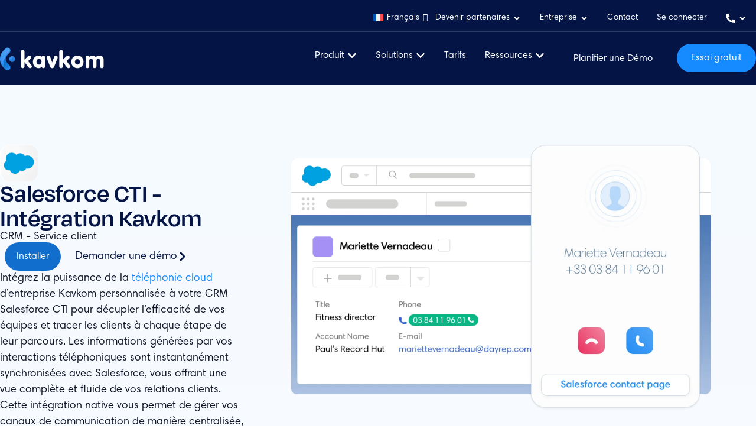

--- FILE ---
content_type: text/html; charset=UTF-8
request_url: https://kavkom.com/integrations/salesforce-cti-integration/
body_size: 229045
content:
<!doctype html>
<html lang="fr-FR" prefix="og: https://ogp.me/ns#">
<head><meta charset="UTF-8"><script>if(navigator.userAgent.match(/MSIE|Internet Explorer/i)||navigator.userAgent.match(/Trident\/7\..*?rv:11/i)){var href=document.location.href;if(!href.match(/[?&]nowprocket/)){if(href.indexOf("?")==-1){if(href.indexOf("#")==-1){document.location.href=href+"?nowprocket=1"}else{document.location.href=href.replace("#","?nowprocket=1#")}}else{if(href.indexOf("#")==-1){document.location.href=href+"&nowprocket=1"}else{document.location.href=href.replace("#","&nowprocket=1#")}}}}</script><script>(()=>{class RocketLazyLoadScripts{constructor(){this.v="2.0.4",this.userEvents=["keydown","keyup","mousedown","mouseup","mousemove","mouseover","mouseout","touchmove","touchstart","touchend","touchcancel","wheel","click","dblclick","input"],this.attributeEvents=["onblur","onclick","oncontextmenu","ondblclick","onfocus","onmousedown","onmouseenter","onmouseleave","onmousemove","onmouseout","onmouseover","onmouseup","onmousewheel","onscroll","onsubmit"]}async t(){this.i(),this.o(),/iP(ad|hone)/.test(navigator.userAgent)&&this.h(),this.u(),this.l(this),this.m(),this.k(this),this.p(this),this._(),await Promise.all([this.R(),this.L()]),this.lastBreath=Date.now(),this.S(this),this.P(),this.D(),this.O(),this.M(),await this.C(this.delayedScripts.normal),await this.C(this.delayedScripts.defer),await this.C(this.delayedScripts.async),await this.T(),await this.F(),await this.j(),await this.A(),window.dispatchEvent(new Event("rocket-allScriptsLoaded")),this.everythingLoaded=!0,this.lastTouchEnd&&await new Promise(t=>setTimeout(t,500-Date.now()+this.lastTouchEnd)),this.I(),this.H(),this.U(),this.W()}i(){this.CSPIssue=sessionStorage.getItem("rocketCSPIssue"),document.addEventListener("securitypolicyviolation",t=>{this.CSPIssue||"script-src-elem"!==t.violatedDirective||"data"!==t.blockedURI||(this.CSPIssue=!0,sessionStorage.setItem("rocketCSPIssue",!0))},{isRocket:!0})}o(){window.addEventListener("pageshow",t=>{this.persisted=t.persisted,this.realWindowLoadedFired=!0},{isRocket:!0}),window.addEventListener("pagehide",()=>{this.onFirstUserAction=null},{isRocket:!0})}h(){let t;function e(e){t=e}window.addEventListener("touchstart",e,{isRocket:!0}),window.addEventListener("touchend",function i(o){o.changedTouches[0]&&t.changedTouches[0]&&Math.abs(o.changedTouches[0].pageX-t.changedTouches[0].pageX)<10&&Math.abs(o.changedTouches[0].pageY-t.changedTouches[0].pageY)<10&&o.timeStamp-t.timeStamp<200&&(window.removeEventListener("touchstart",e,{isRocket:!0}),window.removeEventListener("touchend",i,{isRocket:!0}),"INPUT"===o.target.tagName&&"text"===o.target.type||(o.target.dispatchEvent(new TouchEvent("touchend",{target:o.target,bubbles:!0})),o.target.dispatchEvent(new MouseEvent("mouseover",{target:o.target,bubbles:!0})),o.target.dispatchEvent(new PointerEvent("click",{target:o.target,bubbles:!0,cancelable:!0,detail:1,clientX:o.changedTouches[0].clientX,clientY:o.changedTouches[0].clientY})),event.preventDefault()))},{isRocket:!0})}q(t){this.userActionTriggered||("mousemove"!==t.type||this.firstMousemoveIgnored?"keyup"===t.type||"mouseover"===t.type||"mouseout"===t.type||(this.userActionTriggered=!0,this.onFirstUserAction&&this.onFirstUserAction()):this.firstMousemoveIgnored=!0),"click"===t.type&&t.preventDefault(),t.stopPropagation(),t.stopImmediatePropagation(),"touchstart"===this.lastEvent&&"touchend"===t.type&&(this.lastTouchEnd=Date.now()),"click"===t.type&&(this.lastTouchEnd=0),this.lastEvent=t.type,t.composedPath&&t.composedPath()[0].getRootNode()instanceof ShadowRoot&&(t.rocketTarget=t.composedPath()[0]),this.savedUserEvents.push(t)}u(){this.savedUserEvents=[],this.userEventHandler=this.q.bind(this),this.userEvents.forEach(t=>window.addEventListener(t,this.userEventHandler,{passive:!1,isRocket:!0})),document.addEventListener("visibilitychange",this.userEventHandler,{isRocket:!0})}U(){this.userEvents.forEach(t=>window.removeEventListener(t,this.userEventHandler,{passive:!1,isRocket:!0})),document.removeEventListener("visibilitychange",this.userEventHandler,{isRocket:!0}),this.savedUserEvents.forEach(t=>{(t.rocketTarget||t.target).dispatchEvent(new window[t.constructor.name](t.type,t))})}m(){const t="return false",e=Array.from(this.attributeEvents,t=>"data-rocket-"+t),i="["+this.attributeEvents.join("],[")+"]",o="[data-rocket-"+this.attributeEvents.join("],[data-rocket-")+"]",s=(e,i,o)=>{o&&o!==t&&(e.setAttribute("data-rocket-"+i,o),e["rocket"+i]=new Function("event",o),e.setAttribute(i,t))};new MutationObserver(t=>{for(const n of t)"attributes"===n.type&&(n.attributeName.startsWith("data-rocket-")||this.everythingLoaded?n.attributeName.startsWith("data-rocket-")&&this.everythingLoaded&&this.N(n.target,n.attributeName.substring(12)):s(n.target,n.attributeName,n.target.getAttribute(n.attributeName))),"childList"===n.type&&n.addedNodes.forEach(t=>{if(t.nodeType===Node.ELEMENT_NODE)if(this.everythingLoaded)for(const i of[t,...t.querySelectorAll(o)])for(const t of i.getAttributeNames())e.includes(t)&&this.N(i,t.substring(12));else for(const e of[t,...t.querySelectorAll(i)])for(const t of e.getAttributeNames())this.attributeEvents.includes(t)&&s(e,t,e.getAttribute(t))})}).observe(document,{subtree:!0,childList:!0,attributeFilter:[...this.attributeEvents,...e]})}I(){this.attributeEvents.forEach(t=>{document.querySelectorAll("[data-rocket-"+t+"]").forEach(e=>{this.N(e,t)})})}N(t,e){const i=t.getAttribute("data-rocket-"+e);i&&(t.setAttribute(e,i),t.removeAttribute("data-rocket-"+e))}k(t){Object.defineProperty(HTMLElement.prototype,"onclick",{get(){return this.rocketonclick||null},set(e){this.rocketonclick=e,this.setAttribute(t.everythingLoaded?"onclick":"data-rocket-onclick","this.rocketonclick(event)")}})}S(t){function e(e,i){let o=e[i];e[i]=null,Object.defineProperty(e,i,{get:()=>o,set(s){t.everythingLoaded?o=s:e["rocket"+i]=o=s}})}e(document,"onreadystatechange"),e(window,"onload"),e(window,"onpageshow");try{Object.defineProperty(document,"readyState",{get:()=>t.rocketReadyState,set(e){t.rocketReadyState=e},configurable:!0}),document.readyState="loading"}catch(t){console.log("WPRocket DJE readyState conflict, bypassing")}}l(t){this.originalAddEventListener=EventTarget.prototype.addEventListener,this.originalRemoveEventListener=EventTarget.prototype.removeEventListener,this.savedEventListeners=[],EventTarget.prototype.addEventListener=function(e,i,o){o&&o.isRocket||!t.B(e,this)&&!t.userEvents.includes(e)||t.B(e,this)&&!t.userActionTriggered||e.startsWith("rocket-")||t.everythingLoaded?t.originalAddEventListener.call(this,e,i,o):(t.savedEventListeners.push({target:this,remove:!1,type:e,func:i,options:o}),"mouseenter"!==e&&"mouseleave"!==e||t.originalAddEventListener.call(this,e,t.savedUserEvents.push,o))},EventTarget.prototype.removeEventListener=function(e,i,o){o&&o.isRocket||!t.B(e,this)&&!t.userEvents.includes(e)||t.B(e,this)&&!t.userActionTriggered||e.startsWith("rocket-")||t.everythingLoaded?t.originalRemoveEventListener.call(this,e,i,o):t.savedEventListeners.push({target:this,remove:!0,type:e,func:i,options:o})}}J(t,e){this.savedEventListeners=this.savedEventListeners.filter(i=>{let o=i.type,s=i.target||window;return e!==o||t!==s||(this.B(o,s)&&(i.type="rocket-"+o),this.$(i),!1)})}H(){EventTarget.prototype.addEventListener=this.originalAddEventListener,EventTarget.prototype.removeEventListener=this.originalRemoveEventListener,this.savedEventListeners.forEach(t=>this.$(t))}$(t){t.remove?this.originalRemoveEventListener.call(t.target,t.type,t.func,t.options):this.originalAddEventListener.call(t.target,t.type,t.func,t.options)}p(t){let e;function i(e){return t.everythingLoaded?e:e.split(" ").map(t=>"load"===t||t.startsWith("load.")?"rocket-jquery-load":t).join(" ")}function o(o){function s(e){const s=o.fn[e];o.fn[e]=o.fn.init.prototype[e]=function(){return this[0]===window&&t.userActionTriggered&&("string"==typeof arguments[0]||arguments[0]instanceof String?arguments[0]=i(arguments[0]):"object"==typeof arguments[0]&&Object.keys(arguments[0]).forEach(t=>{const e=arguments[0][t];delete arguments[0][t],arguments[0][i(t)]=e})),s.apply(this,arguments),this}}if(o&&o.fn&&!t.allJQueries.includes(o)){const e={DOMContentLoaded:[],"rocket-DOMContentLoaded":[]};for(const t in e)document.addEventListener(t,()=>{e[t].forEach(t=>t())},{isRocket:!0});o.fn.ready=o.fn.init.prototype.ready=function(i){function s(){parseInt(o.fn.jquery)>2?setTimeout(()=>i.bind(document)(o)):i.bind(document)(o)}return"function"==typeof i&&(t.realDomReadyFired?!t.userActionTriggered||t.fauxDomReadyFired?s():e["rocket-DOMContentLoaded"].push(s):e.DOMContentLoaded.push(s)),o([])},s("on"),s("one"),s("off"),t.allJQueries.push(o)}e=o}t.allJQueries=[],o(window.jQuery),Object.defineProperty(window,"jQuery",{get:()=>e,set(t){o(t)}})}P(){const t=new Map;document.write=document.writeln=function(e){const i=document.currentScript,o=document.createRange(),s=i.parentElement;let n=t.get(i);void 0===n&&(n=i.nextSibling,t.set(i,n));const c=document.createDocumentFragment();o.setStart(c,0),c.appendChild(o.createContextualFragment(e)),s.insertBefore(c,n)}}async R(){return new Promise(t=>{this.userActionTriggered?t():this.onFirstUserAction=t})}async L(){return new Promise(t=>{document.addEventListener("DOMContentLoaded",()=>{this.realDomReadyFired=!0,t()},{isRocket:!0})})}async j(){return this.realWindowLoadedFired?Promise.resolve():new Promise(t=>{window.addEventListener("load",t,{isRocket:!0})})}M(){this.pendingScripts=[];this.scriptsMutationObserver=new MutationObserver(t=>{for(const e of t)e.addedNodes.forEach(t=>{"SCRIPT"!==t.tagName||t.noModule||t.isWPRocket||this.pendingScripts.push({script:t,promise:new Promise(e=>{const i=()=>{const i=this.pendingScripts.findIndex(e=>e.script===t);i>=0&&this.pendingScripts.splice(i,1),e()};t.addEventListener("load",i,{isRocket:!0}),t.addEventListener("error",i,{isRocket:!0}),setTimeout(i,1e3)})})})}),this.scriptsMutationObserver.observe(document,{childList:!0,subtree:!0})}async F(){await this.X(),this.pendingScripts.length?(await this.pendingScripts[0].promise,await this.F()):this.scriptsMutationObserver.disconnect()}D(){this.delayedScripts={normal:[],async:[],defer:[]},document.querySelectorAll("script[type$=rocketlazyloadscript]").forEach(t=>{t.hasAttribute("data-rocket-src")?t.hasAttribute("async")&&!1!==t.async?this.delayedScripts.async.push(t):t.hasAttribute("defer")&&!1!==t.defer||"module"===t.getAttribute("data-rocket-type")?this.delayedScripts.defer.push(t):this.delayedScripts.normal.push(t):this.delayedScripts.normal.push(t)})}async _(){await this.L();let t=[];document.querySelectorAll("script[type$=rocketlazyloadscript][data-rocket-src]").forEach(e=>{let i=e.getAttribute("data-rocket-src");if(i&&!i.startsWith("data:")){i.startsWith("//")&&(i=location.protocol+i);try{const o=new URL(i).origin;o!==location.origin&&t.push({src:o,crossOrigin:e.crossOrigin||"module"===e.getAttribute("data-rocket-type")})}catch(t){}}}),t=[...new Map(t.map(t=>[JSON.stringify(t),t])).values()],this.Y(t,"preconnect")}async G(t){if(await this.K(),!0!==t.noModule||!("noModule"in HTMLScriptElement.prototype))return new Promise(e=>{let i;function o(){(i||t).setAttribute("data-rocket-status","executed"),e()}try{if(navigator.userAgent.includes("Firefox/")||""===navigator.vendor||this.CSPIssue)i=document.createElement("script"),[...t.attributes].forEach(t=>{let e=t.nodeName;"type"!==e&&("data-rocket-type"===e&&(e="type"),"data-rocket-src"===e&&(e="src"),i.setAttribute(e,t.nodeValue))}),t.text&&(i.text=t.text),t.nonce&&(i.nonce=t.nonce),i.hasAttribute("src")?(i.addEventListener("load",o,{isRocket:!0}),i.addEventListener("error",()=>{i.setAttribute("data-rocket-status","failed-network"),e()},{isRocket:!0}),setTimeout(()=>{i.isConnected||e()},1)):(i.text=t.text,o()),i.isWPRocket=!0,t.parentNode.replaceChild(i,t);else{const i=t.getAttribute("data-rocket-type"),s=t.getAttribute("data-rocket-src");i?(t.type=i,t.removeAttribute("data-rocket-type")):t.removeAttribute("type"),t.addEventListener("load",o,{isRocket:!0}),t.addEventListener("error",i=>{this.CSPIssue&&i.target.src.startsWith("data:")?(console.log("WPRocket: CSP fallback activated"),t.removeAttribute("src"),this.G(t).then(e)):(t.setAttribute("data-rocket-status","failed-network"),e())},{isRocket:!0}),s?(t.fetchPriority="high",t.removeAttribute("data-rocket-src"),t.src=s):t.src="data:text/javascript;base64,"+window.btoa(unescape(encodeURIComponent(t.text)))}}catch(i){t.setAttribute("data-rocket-status","failed-transform"),e()}});t.setAttribute("data-rocket-status","skipped")}async C(t){const e=t.shift();return e?(e.isConnected&&await this.G(e),this.C(t)):Promise.resolve()}O(){this.Y([...this.delayedScripts.normal,...this.delayedScripts.defer,...this.delayedScripts.async],"preload")}Y(t,e){this.trash=this.trash||[];let i=!0;var o=document.createDocumentFragment();t.forEach(t=>{const s=t.getAttribute&&t.getAttribute("data-rocket-src")||t.src;if(s&&!s.startsWith("data:")){const n=document.createElement("link");n.href=s,n.rel=e,"preconnect"!==e&&(n.as="script",n.fetchPriority=i?"high":"low"),t.getAttribute&&"module"===t.getAttribute("data-rocket-type")&&(n.crossOrigin=!0),t.crossOrigin&&(n.crossOrigin=t.crossOrigin),t.integrity&&(n.integrity=t.integrity),t.nonce&&(n.nonce=t.nonce),o.appendChild(n),this.trash.push(n),i=!1}}),document.head.appendChild(o)}W(){this.trash.forEach(t=>t.remove())}async T(){try{document.readyState="interactive"}catch(t){}this.fauxDomReadyFired=!0;try{await this.K(),this.J(document,"readystatechange"),document.dispatchEvent(new Event("rocket-readystatechange")),await this.K(),document.rocketonreadystatechange&&document.rocketonreadystatechange(),await this.K(),this.J(document,"DOMContentLoaded"),document.dispatchEvent(new Event("rocket-DOMContentLoaded")),await this.K(),this.J(window,"DOMContentLoaded"),window.dispatchEvent(new Event("rocket-DOMContentLoaded"))}catch(t){console.error(t)}}async A(){try{document.readyState="complete"}catch(t){}try{await this.K(),this.J(document,"readystatechange"),document.dispatchEvent(new Event("rocket-readystatechange")),await this.K(),document.rocketonreadystatechange&&document.rocketonreadystatechange(),await this.K(),this.J(window,"load"),window.dispatchEvent(new Event("rocket-load")),await this.K(),window.rocketonload&&window.rocketonload(),await this.K(),this.allJQueries.forEach(t=>t(window).trigger("rocket-jquery-load")),await this.K(),this.J(window,"pageshow");const t=new Event("rocket-pageshow");t.persisted=this.persisted,window.dispatchEvent(t),await this.K(),window.rocketonpageshow&&window.rocketonpageshow({persisted:this.persisted})}catch(t){console.error(t)}}async K(){Date.now()-this.lastBreath>45&&(await this.X(),this.lastBreath=Date.now())}async X(){return document.hidden?new Promise(t=>setTimeout(t)):new Promise(t=>requestAnimationFrame(t))}B(t,e){return e===document&&"readystatechange"===t||(e===document&&"DOMContentLoaded"===t||(e===window&&"DOMContentLoaded"===t||(e===window&&"load"===t||e===window&&"pageshow"===t)))}static run(){(new RocketLazyLoadScripts).t()}}RocketLazyLoadScripts.run()})();</script>

	
		<meta name="viewport" content="width=device-width, initial-scale=1">
	<link rel="profile" href="https://gmpg.org/xfn/11">
	<link rel="alternate" hreflang="fr" href="https://kavkom.com/integrations/salesforce-cti-integration/"/>
<link rel="alternate" hreflang="en" href="https://kavkom.com/en/integrations-en/salesforce-cti-integration/"/>
<link rel="alternate" hreflang="he" href="https://kavkom.com/he/%d7%90%d7%99%d7%a0%d7%98%d7%92%d7%a8%d7%a6%d7%99%d7%95%d7%aa/%d7%90%d7%99%d7%a0%d7%98%d7%92%d7%a8%d7%a6%d7%99%d7%94-%d7%95%d7%94%d7%98%d7%9e%d7%a2%d7%aa-%d7%9e%d7%a2%d7%a8%d7%9b%d7%aa-%d7%9c-salesforce/"/>
<link rel="alternate" hreflang="x-default" href="https://kavkom.com/integrations/salesforce-cti-integration/"/>

<!-- Optimisation des moteurs de recherche par Rank Math PRO - https://rankmath.com/ -->
<title>Salesforce CTI | Couplé à votre logiciel de téléphonie VoIP</title>
<link crossorigin data-rocket-preload as="font" href="https://kavkom.com/wp-content/uploads/2022/02/HarmoniaSansProRegular.woff2" rel="preload">
<link crossorigin data-rocket-preload as="font" href="https://kavkom.com/wp-content/uploads/2024/04/Degular-Semibold.woff2" rel="preload">
<meta name="description" content="Optez pour notre logiciel Kavkom pour votre besoin en téléphonie VoIP couplé à Salesforce en un clic | Dès 24€/mois | + 100 fonctionnalités comprises."/>
<meta name="robots" content="nofollow, noimageindex, noarchive, nosnippet, index"/>
<link rel="canonical" href="https://kavkom.com/integrations/salesforce-cti-integration/"/>
<meta property="og:locale" content="fr_FR"/>
<meta property="og:type" content="article"/>
<meta property="og:title" content="Salesforce CTI | Couplé à votre logiciel de téléphonie VoIP"/>
<meta property="og:description" content="Optez pour notre logiciel Kavkom pour votre besoin en téléphonie VoIP couplé à Salesforce en un clic | Dès 24€/mois | + 100 fonctionnalités comprises."/>
<meta property="og:url" content="https://kavkom.com/integrations/salesforce-cti-integration/"/>
<meta property="og:site_name" content="Kavkom"/>
<meta property="article:publisher" content="https://www.facebook.com/KavkomWorld/"/>
<meta property="article:section" content="Integrations"/>
<meta property="og:updated_time" content="2024-12-10T22:56:22+02:00"/>
<meta property="article:published_time" content="2022-10-03T13:05:30+03:00"/>
<meta property="article:modified_time" content="2024-12-10T22:56:22+02:00"/>
<meta name="twitter:card" content="summary_large_image"/>
<meta name="twitter:title" content="Salesforce CTI | Couplé à votre logiciel de téléphonie VoIP"/>
<meta name="twitter:description" content="Optez pour notre logiciel Kavkom pour votre besoin en téléphonie VoIP couplé à Salesforce en un clic | Dès 24€/mois | + 100 fonctionnalités comprises."/>
<meta name="twitter:site" content="@kavkomworld"/>
<meta name="twitter:creator" content="@kavkomworld"/>
<meta name="twitter:label1" content="Écrit par"/>
<meta name="twitter:data1" content="Bryan Uch"/>
<meta name="twitter:label2" content="Temps de lecture"/>
<meta name="twitter:data2" content="10 minute"/>
<script type="application/ld+json" class="rank-math-schema-pro">{"@context":"https://schema.org","@graph":[{"@type":"Organization","@id":"https://kavkom.com/#organization","name":"Kavkom","url":"https://kavkom.com","sameAs":["https://www.facebook.com/KavkomWorld/","https://twitter.com/kavkomworld","https://www.instagram.com/kavkomtelecom/","https://www.linkedin.com/company/12954553/admin/","https://www.youtube.com/channel/UCAKMqST_OZw48_7T1Jgdk3g"],"logo":{"@type":"ImageObject","@id":"https://kavkom.com/#logo","url":"https://kavkom.com/wp-content/uploads/2022/01/Logo-Kavkom-telephonie-dentreprise.webp","contentUrl":"https://kavkom.com/wp-content/uploads/2022/01/Logo-Kavkom-telephonie-dentreprise.webp","caption":"Kavkom","inLanguage":"fr-FR","width":"932","height":"205"},"contactPoint":[{"@type":"ContactPoint","telephone":"+33178902698","contactType":"customer support"}]},{"@type":"WebSite","@id":"https://kavkom.com/#website","url":"https://kavkom.com","name":"Kavkom","publisher":{"@id":"https://kavkom.com/#organization"},"inLanguage":"fr-FR"},{"@type":"ImageObject","@id":"https://kavkom.com/wp-content/uploads/2022/01/salesforce.webp","url":"https://kavkom.com/wp-content/uploads/2022/01/salesforce.webp","width":"111","height":"78","inLanguage":"fr-FR"},{"@type":"BreadcrumbList","@id":"https://kavkom.com/integrations/salesforce-cti-integration/#breadcrumb","itemListElement":[{"@type":"ListItem","position":"1","item":{"@id":"https://kavkom.com/cat\u00e9gories/integrations/","name":"Integrations"}},{"@type":"ListItem","position":"2","item":{"@id":"https://kavkom.com/integrations/salesforce-cti-integration/","name":"Salesforce CTI Integration"}}]},{"@type":"WebPage","@id":"https://kavkom.com/integrations/salesforce-cti-integration/#webpage","url":"https://kavkom.com/integrations/salesforce-cti-integration/","name":"Salesforce CTI | Coupl\u00e9 \u00e0 votre logiciel de t\u00e9l\u00e9phonie VoIP","datePublished":"2022-10-03T13:05:30+03:00","dateModified":"2024-12-10T22:56:22+02:00","isPartOf":{"@id":"https://kavkom.com/#website"},"primaryImageOfPage":{"@id":"https://kavkom.com/wp-content/uploads/2022/01/salesforce.webp"},"inLanguage":"fr-FR","breadcrumb":{"@id":"https://kavkom.com/integrations/salesforce-cti-integration/#breadcrumb"}},{"@type":"Person","@id":"https://kavkom.com/author/bryan/","name":"Bryan Uch","url":"https://kavkom.com/author/bryan/","image":{"@type":"ImageObject","@id":"https://secure.gravatar.com/avatar/53439e13a52bcdf2447a4403f4cb1c21ca54c95e3c4b46441ba22de0f18b7838?s=96&amp;d=mm&amp;r=g","url":"https://secure.gravatar.com/avatar/53439e13a52bcdf2447a4403f4cb1c21ca54c95e3c4b46441ba22de0f18b7838?s=96&amp;d=mm&amp;r=g","caption":"Bryan Uch","inLanguage":"fr-FR"},"sameAs":["http://kavkom.com","https://www.linkedin.com/in/bryan-u-54b00324b/"],"worksFor":{"@id":"https://kavkom.com/#organization"}},{"@type":"NewsArticle","headline":"Salesforce CTI | Coupl\u00e9 \u00e0 votre logiciel de t\u00e9l\u00e9phonie VoIP","keywords":"salesforce cti","datePublished":"2022-10-03T13:05:30+03:00","dateModified":"2024-12-10T22:56:22+02:00","articleSection":"Integrations","author":{"@id":"https://kavkom.com/author/bryan/","name":"Bryan Uch"},"publisher":{"@id":"https://kavkom.com/#organization"},"description":"Optez pour notre logiciel Kavkom pour votre besoin en t\u00e9l\u00e9phonie VoIP coupl\u00e9 \u00e0 Salesforce en un clic | D\u00e8s 24\u20ac/mois | + 100 fonctionnalit\u00e9s comprises.","copyrightYear":"2024","copyrightHolder":{"@id":"https://kavkom.com/#organization"},"name":"Salesforce CTI | Coupl\u00e9 \u00e0 votre logiciel de t\u00e9l\u00e9phonie VoIP","@id":"https://kavkom.com/integrations/salesforce-cti-integration/#richSnippet","isPartOf":{"@id":"https://kavkom.com/integrations/salesforce-cti-integration/#webpage"},"image":{"@id":"https://kavkom.com/wp-content/uploads/2022/01/salesforce.webp"},"inLanguage":"fr-FR","mainEntityOfPage":{"@id":"https://kavkom.com/integrations/salesforce-cti-integration/#webpage"}}]}</script>
<!-- /Extension Rank Math WordPress SEO -->

<link rel='dns-prefetch' href='//js-eu1.hs-scripts.com'/>

<link rel="alternate" type="application/rss+xml" title="Kavkom &raquo; Flux" href="https://kavkom.com/feed/"/>
<link rel="alternate" type="application/rss+xml" title="Kavkom &raquo; Flux des commentaires" href="https://kavkom.com/comments/feed/"/>
<style id='wp-img-auto-sizes-contain-inline-css'>img:is([sizes=auto i],[sizes^="auto," i]){contain-intrinsic-size:3000px 1500px}</style>
<style id='global-styles-inline-css'>:root{--wp--preset--aspect-ratio--square:1;--wp--preset--aspect-ratio--4-3: 4/3;--wp--preset--aspect-ratio--3-4: 3/4;--wp--preset--aspect-ratio--3-2: 3/2;--wp--preset--aspect-ratio--2-3: 2/3;--wp--preset--aspect-ratio--16-9: 16/9;--wp--preset--aspect-ratio--9-16: 9/16;--wp--preset--color--black:#000;--wp--preset--color--cyan-bluish-gray:#abb8c3;--wp--preset--color--white:#fff;--wp--preset--color--pale-pink:#f78da7;--wp--preset--color--vivid-red:#cf2e2e;--wp--preset--color--luminous-vivid-orange:#ff6900;--wp--preset--color--luminous-vivid-amber:#fcb900;--wp--preset--color--light-green-cyan:#7bdcb5;--wp--preset--color--vivid-green-cyan:#00d084;--wp--preset--color--pale-cyan-blue:#8ed1fc;--wp--preset--color--vivid-cyan-blue:#0693e3;--wp--preset--color--vivid-purple:#9b51e0;--wp--preset--gradient--vivid-cyan-blue-to-vivid-purple:linear-gradient(135deg,#0693e3 0%,#9b51e0 100%);--wp--preset--gradient--light-green-cyan-to-vivid-green-cyan:linear-gradient(135deg,#7adcb4 0%,#00d082 100%);--wp--preset--gradient--luminous-vivid-amber-to-luminous-vivid-orange:linear-gradient(135deg,#fcb900 0%,#ff6900 100%);--wp--preset--gradient--luminous-vivid-orange-to-vivid-red:linear-gradient(135deg,#ff6900 0%,#cf2e2e 100%);--wp--preset--gradient--very-light-gray-to-cyan-bluish-gray:linear-gradient(135deg,#eee 0%,#a9b8c3 100%);--wp--preset--gradient--cool-to-warm-spectrum:linear-gradient(135deg,#4aeadc 0%,#9778d1 20%,#cf2aba 40%,#ee2c82 60%,#fb6962 80%,#fef84c 100%);--wp--preset--gradient--blush-light-purple:linear-gradient(135deg,#ffceec 0%,#9896f0 100%);--wp--preset--gradient--blush-bordeaux:linear-gradient(135deg,#fecda5 0%,#fe2d2d 50%,#6b003e 100%);--wp--preset--gradient--luminous-dusk:linear-gradient(135deg,#ffcb70 0%,#c751c0 50%,#4158d0 100%);--wp--preset--gradient--pale-ocean:linear-gradient(135deg,#fff5cb 0%,#b6e3d4 50%,#33a7b5 100%);--wp--preset--gradient--electric-grass:linear-gradient(135deg,#caf880 0%,#71ce7e 100%);--wp--preset--gradient--midnight:linear-gradient(135deg,#020381 0%,#2874fc 100%);--wp--preset--font-size--small:13px;--wp--preset--font-size--medium:20px;--wp--preset--font-size--large:36px;--wp--preset--font-size--x-large:42px;--wp--preset--spacing--20:.44rem;--wp--preset--spacing--30:.67rem;--wp--preset--spacing--40:1rem;--wp--preset--spacing--50:1.5rem;--wp--preset--spacing--60:2.25rem;--wp--preset--spacing--70:3.38rem;--wp--preset--spacing--80:5.06rem;--wp--preset--shadow--natural:6px 6px 9px rgba(0,0,0,.2);--wp--preset--shadow--deep:12px 12px 50px rgba(0,0,0,.4);--wp--preset--shadow--sharp:6px 6px 0 rgba(0,0,0,.2);--wp--preset--shadow--outlined:6px 6px 0 -3px #fff , 6px 6px #000;--wp--preset--shadow--crisp:6px 6px 0 #000}:root{--wp--style--global--content-size:800px;--wp--style--global--wide-size:1200px}:where(body) {margin:0}.wp-site-blocks>.alignleft{float:left;margin-right:2em}.wp-site-blocks>.alignright{float:right;margin-left:2em}.wp-site-blocks>.aligncenter{justify-content:center;margin-left:auto;margin-right:auto}:where(.wp-site-blocks) > * {margin-block-start:24px;margin-block-end:0}:where(.wp-site-blocks) > :first-child {margin-block-start:0}:where(.wp-site-blocks) > :last-child {margin-block-end:0}:root{--wp--style--block-gap:24px}:root :where(.is-layout-flow) > :first-child{margin-block-start:0}:root :where(.is-layout-flow) > :last-child{margin-block-end:0}:root :where(.is-layout-flow) > *{margin-block-start:24px;margin-block-end:0}:root :where(.is-layout-constrained) > :first-child{margin-block-start:0}:root :where(.is-layout-constrained) > :last-child{margin-block-end:0}:root :where(.is-layout-constrained) > *{margin-block-start:24px;margin-block-end:0}:root :where(.is-layout-flex){gap:24px}:root :where(.is-layout-grid){gap:24px}.is-layout-flow>.alignleft{float:left;margin-inline-start:0;margin-inline-end:2em}.is-layout-flow>.alignright{float:right;margin-inline-start:2em;margin-inline-end:0}.is-layout-flow>.aligncenter{margin-left:auto!important;margin-right:auto!important}.is-layout-constrained>.alignleft{float:left;margin-inline-start:0;margin-inline-end:2em}.is-layout-constrained>.alignright{float:right;margin-inline-start:2em;margin-inline-end:0}.is-layout-constrained>.aligncenter{margin-left:auto!important;margin-right:auto!important}.is-layout-constrained > :where(:not(.alignleft):not(.alignright):not(.alignfull)){max-width:var(--wp--style--global--content-size);margin-left:auto!important;margin-right:auto!important}.is-layout-constrained>.alignwide{max-width:var(--wp--style--global--wide-size)}body .is-layout-flex{display:flex}.is-layout-flex{flex-wrap:wrap;align-items:center}.is-layout-flex > :is(*, div){margin:0}body .is-layout-grid{display:grid}.is-layout-grid > :is(*, div){margin:0}body{padding-top:0;padding-right:0;padding-bottom:0;padding-left:0}a:where(:not(.wp-element-button)){text-decoration:underline}:root :where(.wp-element-button, .wp-block-button__link){background-color:#32373c;border-width:0;color:#fff;font-family:inherit;font-size:inherit;font-style:inherit;font-weight:inherit;letter-spacing:inherit;line-height:inherit;padding-top: calc(0.667em + 2px);padding-right: calc(1.333em + 2px);padding-bottom: calc(0.667em + 2px);padding-left: calc(1.333em + 2px);text-decoration:none;text-transform:inherit}.has-black-color{color:var(--wp--preset--color--black)!important}.has-cyan-bluish-gray-color{color:var(--wp--preset--color--cyan-bluish-gray)!important}.has-white-color{color:var(--wp--preset--color--white)!important}.has-pale-pink-color{color:var(--wp--preset--color--pale-pink)!important}.has-vivid-red-color{color:var(--wp--preset--color--vivid-red)!important}.has-luminous-vivid-orange-color{color:var(--wp--preset--color--luminous-vivid-orange)!important}.has-luminous-vivid-amber-color{color:var(--wp--preset--color--luminous-vivid-amber)!important}.has-light-green-cyan-color{color:var(--wp--preset--color--light-green-cyan)!important}.has-vivid-green-cyan-color{color:var(--wp--preset--color--vivid-green-cyan)!important}.has-pale-cyan-blue-color{color:var(--wp--preset--color--pale-cyan-blue)!important}.has-vivid-cyan-blue-color{color:var(--wp--preset--color--vivid-cyan-blue)!important}.has-vivid-purple-color{color:var(--wp--preset--color--vivid-purple)!important}.has-black-background-color{background-color:var(--wp--preset--color--black)!important}.has-cyan-bluish-gray-background-color{background-color:var(--wp--preset--color--cyan-bluish-gray)!important}.has-white-background-color{background-color:var(--wp--preset--color--white)!important}.has-pale-pink-background-color{background-color:var(--wp--preset--color--pale-pink)!important}.has-vivid-red-background-color{background-color:var(--wp--preset--color--vivid-red)!important}.has-luminous-vivid-orange-background-color{background-color:var(--wp--preset--color--luminous-vivid-orange)!important}.has-luminous-vivid-amber-background-color{background-color:var(--wp--preset--color--luminous-vivid-amber)!important}.has-light-green-cyan-background-color{background-color:var(--wp--preset--color--light-green-cyan)!important}.has-vivid-green-cyan-background-color{background-color:var(--wp--preset--color--vivid-green-cyan)!important}.has-pale-cyan-blue-background-color{background-color:var(--wp--preset--color--pale-cyan-blue)!important}.has-vivid-cyan-blue-background-color{background-color:var(--wp--preset--color--vivid-cyan-blue)!important}.has-vivid-purple-background-color{background-color:var(--wp--preset--color--vivid-purple)!important}.has-black-border-color{border-color:var(--wp--preset--color--black)!important}.has-cyan-bluish-gray-border-color{border-color:var(--wp--preset--color--cyan-bluish-gray)!important}.has-white-border-color{border-color:var(--wp--preset--color--white)!important}.has-pale-pink-border-color{border-color:var(--wp--preset--color--pale-pink)!important}.has-vivid-red-border-color{border-color:var(--wp--preset--color--vivid-red)!important}.has-luminous-vivid-orange-border-color{border-color:var(--wp--preset--color--luminous-vivid-orange)!important}.has-luminous-vivid-amber-border-color{border-color:var(--wp--preset--color--luminous-vivid-amber)!important}.has-light-green-cyan-border-color{border-color:var(--wp--preset--color--light-green-cyan)!important}.has-vivid-green-cyan-border-color{border-color:var(--wp--preset--color--vivid-green-cyan)!important}.has-pale-cyan-blue-border-color{border-color:var(--wp--preset--color--pale-cyan-blue)!important}.has-vivid-cyan-blue-border-color{border-color:var(--wp--preset--color--vivid-cyan-blue)!important}.has-vivid-purple-border-color{border-color:var(--wp--preset--color--vivid-purple)!important}.has-vivid-cyan-blue-to-vivid-purple-gradient-background{background:var(--wp--preset--gradient--vivid-cyan-blue-to-vivid-purple)!important}.has-light-green-cyan-to-vivid-green-cyan-gradient-background{background:var(--wp--preset--gradient--light-green-cyan-to-vivid-green-cyan)!important}.has-luminous-vivid-amber-to-luminous-vivid-orange-gradient-background{background:var(--wp--preset--gradient--luminous-vivid-amber-to-luminous-vivid-orange)!important}.has-luminous-vivid-orange-to-vivid-red-gradient-background{background:var(--wp--preset--gradient--luminous-vivid-orange-to-vivid-red)!important}.has-very-light-gray-to-cyan-bluish-gray-gradient-background{background:var(--wp--preset--gradient--very-light-gray-to-cyan-bluish-gray)!important}.has-cool-to-warm-spectrum-gradient-background{background:var(--wp--preset--gradient--cool-to-warm-spectrum)!important}.has-blush-light-purple-gradient-background{background:var(--wp--preset--gradient--blush-light-purple)!important}.has-blush-bordeaux-gradient-background{background:var(--wp--preset--gradient--blush-bordeaux)!important}.has-luminous-dusk-gradient-background{background:var(--wp--preset--gradient--luminous-dusk)!important}.has-pale-ocean-gradient-background{background:var(--wp--preset--gradient--pale-ocean)!important}.has-electric-grass-gradient-background{background:var(--wp--preset--gradient--electric-grass)!important}.has-midnight-gradient-background{background:var(--wp--preset--gradient--midnight)!important}.has-small-font-size{font-size:var(--wp--preset--font-size--small)!important}.has-medium-font-size{font-size:var(--wp--preset--font-size--medium)!important}.has-large-font-size{font-size:var(--wp--preset--font-size--large)!important}.has-x-large-font-size{font-size:var(--wp--preset--font-size--x-large)!important}:root :where(.wp-block-pullquote){font-size:1.5em;line-height:1.6}</style>
<link rel='stylesheet' id='geot-css-css' href='https://kavkom.com/wp-content/plugins/geotargetingwp/public/css/A.geotarget-public.min.css,qver=6.9.pagespeed.cf.SyZyEIrDjF.css' media='all'/>
<link rel='stylesheet' id='geotf-css' href='https://kavkom.com/wp-content/plugins/geotargetingwp/addons/geo-flags/assets/css/flag-icon.min.css,qver=1.0.7.pagespeed.ce.WaJYQdDTHr.css' media='all'/>
<style id='wpml-legacy-dropdown-click-0-css' media='all'>.wpml-ls-legacy-dropdown-click{width:15.5em;max-width:100%}.wpml-ls-legacy-dropdown-click>ul{position:relative;padding:0;margin:0!important;list-style-type:none}.wpml-ls-legacy-dropdown-click .wpml-ls-item{padding:0;margin:0;list-style-type:none}.wpml-ls-legacy-dropdown-click a{display:block;text-decoration:none;color:#444;border:1px solid #cdcdcd;background-color:#fff;padding:5px 10px;line-height:1}.wpml-ls-legacy-dropdown-click a span{vertical-align:middle}.wpml-ls-legacy-dropdown-click a.wpml-ls-item-toggle{position:relative;padding-right:calc(10px + 1.4em)}.rtl .wpml-ls-legacy-dropdown-click a.wpml-ls-item-toggle{padding-right:10px;padding-left:calc(10px + 1.4em)}.wpml-ls-legacy-dropdown-click a.wpml-ls-item-toggle:after{content:"";vertical-align:middle;display:inline-block;border:.35em solid transparent;border-top:.5em solid;position:absolute;right:10px;top:calc(50% - .175em)}.rtl .wpml-ls-legacy-dropdown-click a.wpml-ls-item-toggle:after{right:auto;left:10px}.wpml-ls-legacy-dropdown-click .wpml-ls-current-language:hover>a,.wpml-ls-legacy-dropdown-click a:focus,.wpml-ls-legacy-dropdown-click a:hover{color:#000;background:#eee}.wpml-ls-legacy-dropdown-click .wpml-ls-sub-menu{visibility:hidden;position:absolute;top:100%;right:0;left:0;border-top:1px solid #cdcdcd;padding:0;margin:0;list-style-type:none;z-index:101}.wpml-ls-legacy-dropdown-click .wpml-ls-sub-menu a{border-width:0 1px 1px}.wpml-ls-legacy-dropdown-click .wpml-ls-flag{display:inline;vertical-align:middle}.wpml-ls-legacy-dropdown-click .wpml-ls-flag+span{margin-left:.4em}.rtl .wpml-ls-legacy-dropdown-click .wpml-ls-flag+span{margin-left:0;margin-right:.4em}</style>
<style id='wpml-legacy-dropdown-click-0-inline-css'>.wpml-ls-statics-shortcode_actions{background-color:#0a73dc}.wpml-ls-statics-shortcode_actions,.wpml-ls-statics-shortcode_actions .wpml-ls-sub-menu,.wpml-ls-statics-shortcode_actions a{border-color:#0a73dc}.wpml-ls-statics-shortcode_actions a, .wpml-ls-statics-shortcode_actions .wpml-ls-sub-menu a, .wpml-ls-statics-shortcode_actions .wpml-ls-sub-menu a:link, .wpml-ls-statics-shortcode_actions li:not(.wpml-ls-current-language) .wpml-ls-link, .wpml-ls-statics-shortcode_actions li:not(.wpml-ls-current-language) .wpml-ls-link:link {color:#fff;background-color:#fff}.wpml-ls-statics-shortcode_actions .wpml-ls-sub-menu a:hover,.wpml-ls-statics-shortcode_actions .wpml-ls-sub-menu a:focus,.wpml-ls-statics-shortcode_actions .wpml-ls-sub-menu a:link:hover,.wpml-ls-statics-shortcode_actions .wpml-ls-sub-menu a:link:focus{color:#23334d;background-color:#c8e3fd}.wpml-ls-statics-shortcode_actions .wpml-ls-current-language>a{color:#fff;background-color:#0a73dc}.wpml-ls-statics-shortcode_actions .wpml-ls-current-language:hover>a,.wpml-ls-statics-shortcode_actions .wpml-ls-current-language>a:focus{color:#23334d;background-color:#0a73dc}</style>
<style data-minify="1" id='cms-navigation-style-base-css' media='screen'>#menu-wrap{width:100%;height:30px;position:relative;z-index:100}#menu-wrap ul{padding:0;margin:0;list-style-type:none}#menu-wrap ul li{float:left;position:relative}#menu-wrap ul a,#menu-wrap ul a:visited{display:block;line-height:30px;padding-left:10px;padding-right:20px}#menu-wrap ul ul{visibility:hidden;position:absolute;height:0;top:30px;left:0;width:149px}#menu-wrap ul ul li{width:100%}#menu-wrap ul ul a,#menu-wrap ul ul a:visited{border:0;height:auto;line-height:15px;padding:5px 10px;width:150px}#menu-wrap ul li:hover ul,#menu-wrap ul a:hover ul{visibility:visible}#menu-wrap li,#menu-wrap a,#menu-wrap div{padding:0;margin:0}#menu-wrap li.section{line-height:25px;padding-left:10px;padding-right:11px}#menu-wrap li.selected_page{line-height:20px}#menu-wrap li.selected_subpage{line-height:25px;padding-left:10px;padding-right:11px}#menu-wrap li.selected_subpage a,#menu-wrap li.selected_subpage a:visited{padding-right:0;padding-left:0}#menu-wrap table{position:absolute;top:0;left:0;border-collapse:collapse}* html #menu-wrap{width:100%;width:100%}* html #menu-wrap a,* html #menu-wrap a:visited{width:10px;width:10px;padding-right:20px;white-space:nowrap}* html #menu-wrap ul ul{top:30px;top:30px}* html #menu-wrap ul ul a,* html #menu-wrap ul ul a:visited{width:150px;width:128px}.cms-nav-clearit{clear:both;height:0;line-height:0;font-size:0}.cms-nav-sub-section{font-weight:700;font-size:110%;list-style-type:none}ul li.cms-nav-sub-section:before{content:''!important}.cms-nav-sidebar ul,.cms-nav-sidebar li,.cms-nav-sidebar a{list-style:none;padding:0;margin:0}.cms-nav-sidebar ul ul,.cms-nav-sidebar ul li,.cms-nav-sidebar ul a,.cms-nav-sidebar li ul,.cms-nav-sidebar li li,.cms-nav-sidebar li a,.cms-nav-sidebar a ul,.cms-nav-sidebar a li,.cms-nav-sidebar a a{padding:0;margin:0}.cms-nav-sidebar ul li,.cms-nav-sidebar li li,.cms-nav-sidebar a li{position:relative;margin:4px 8px 2px 8px}</style>
<style data-minify="1" id='cms-navigation-style-css' media='screen'>#menu-wrap{background-color:#eee}#menu-wrap ul{background-color:#5798d0}#menu-wrap ul a,#menu-wrap ul a:visited{text-decoration:none;color:#000;border-right:1px solid #fff}#menu-wrap ul li:hover a,#menu-wrap ul a:focus,#menu-wrap ul a:active{background-color:#5798d0;color:#000}#menu-wrap ul ul a,#menu-wrap ul ul a:visited{color:#000}#menu-wrap ul ul a:hover{background:#b3d9ff}#menu-wrap ul ul :hover>a{background:#b3d9ff}#menu-wrap ul ul li a.selected{background-color:#d0d8f0;color:#004d99}#menu-wrap a:hover,#menu-wrap ul ul a:hover{color:#000;background:#5798d0}#menu-wrap :hover>a,#menu-wrap ul ul :hover>a{color:#000;background:#b3d9ff}#menu-wrap a.trigger,#menu-wrap a.trigger:hover,#menu-wrap a.trigger:visited{background-image:url(/wp-content/plugins/wpml-cms-nav/res/img/xcms-nav-dark-s.gif.pagespeed.ic.SLS7t9HQkw.webp);background-repeat:no-repeat;background-position:right center}#menu-wrap li.section{color:#fff;background-color:#4283b7;font-weight:700}#menu-wrap li.selected_page{color:#004d99;background-color:#5798d0}#menu-wrap li.selected_subpage{color:#004d99;background-color:#b3d9ff}#menu-wrap li.selected_subpage a,#menu-wrap li.selected_subpage a:visited{background-color:#b3d9ff}</style>
<link data-minify="1" rel='stylesheet' id='hello-elementor-css' href='https://kavkom.com/wp-content/cache/min/1/wp-content/themes/hello-elementor/assets/css/reset.css,qver=1768916359.pagespeed.ce.z4KrEsgNQn.css' media='all'/>
<style id='hello-elementor-child-css' media='all'></style>
<link data-minify="1" rel='stylesheet' id='hello-elementor-theme-style-css' href='https://kavkom.com/wp-content/cache/min/1/wp-content/themes/hello-elementor/assets/css/theme.css,qver=1768916359.pagespeed.ce.pMsvo5rv5u.css' media='all'/>
<link data-minify="1" rel='stylesheet' id='hello-elementor-header-footer-css' href='https://kavkom.com/wp-content/cache/min/1/wp-content/themes/hello-elementor/assets/css/header-footer.css,qver=1768916359.pagespeed.ce.80X_I2H_5m.css' media='all'/>
<link rel='stylesheet' id='elementor-frontend-css' href='https://kavkom.com/wp-content/plugins/elementor/assets/css/frontend.min.css,qver=3.34.1.pagespeed.ce.ooYSYxTskt.css' media='all'/>
<link rel='stylesheet' id='elementor-post-64-css' href='https://kavkom.com/wp-content/uploads/elementor/css/A.post-64.css,qver=1768916355.pagespeed.cf._7PP9siGl3.css' media='all'/>
<style id='widget-heading-css' media='all'>.elementor-widget-heading .elementor-heading-title[class*=elementor-size-]>a{color:inherit;font-size:inherit;line-height:inherit}.elementor-widget-heading .elementor-heading-title.elementor-size-small{font-size:15px}.elementor-widget-heading .elementor-heading-title.elementor-size-medium{font-size:19px}.elementor-widget-heading .elementor-heading-title.elementor-size-large{font-size:29px}.elementor-widget-heading .elementor-heading-title.elementor-size-xl{font-size:39px}.elementor-widget-heading .elementor-heading-title.elementor-size-xxl{font-size:59px}</style>
<link rel='stylesheet' id='widget-mega-menu-css' href='https://kavkom.com/wp-content/plugins/elementor-pro/assets/css/A.widget-mega-menu.min.css,qver=3.34.0.pagespeed.cf.eKDRGXqNnT.css' media='all'/>
<style id='widget-image-css' media='all'>.elementor-widget-image{text-align:center}.elementor-widget-image a{display:inline-block}.elementor-widget-image a img[src$=".svg"]{width:48px}.elementor-widget-image img{display:inline-block;vertical-align:middle}</style>
<style id='e-sticky-css' media='all'>.elementor-sticky--active{z-index:99}.elementor-sticky__spacer .e-n-menu .e-n-menu-content{display:none}.e-con.elementor-sticky--active{z-index:var(--z-index,99)}</style>
<style id='e-motion-fx-css' media='all'>.elementor-motion-effects-element,.elementor-motion-effects-layer{transition-duration:1s;transition-property:transform,opacity;transition-timing-function:cubic-bezier(0,.33,.07,1.03)}@media (prefers-reduced-motion:reduce){.elementor-motion-effects-element,.elementor-motion-effects-layer{transition-duration:0s!important}}.elementor-motion-effects-container{height:100%;left:0;overflow:hidden;position:absolute;top:0;transform-origin:var(--e-transform-origin-y) var(--e-transform-origin-x);width:100%}.elementor-motion-effects-layer{background-repeat:no-repeat;background-size:cover;left:0;position:absolute;top:0}.elementor-motion-effects-perspective{perspective:1200px}.elementor-motion-effects-element{transform-origin:var(--e-transform-origin-y) var(--e-transform-origin-x)}</style>
<link rel='stylesheet' id='widget-social-icons-css' href='https://kavkom.com/wp-content/plugins/elementor/assets/css/widget-social-icons.min.css,qver=3.34.1.pagespeed.ce.0CaheTjFOA.css' media='all'/>
<link rel='stylesheet' id='e-apple-webkit-css' href='https://kavkom.com/wp-content/plugins/elementor/assets/css/conditionals/apple-webkit.min.css,qver=3.34.1.pagespeed.ce.-UpJxJYbwI.css' media='all'/>
<link rel='stylesheet' id='widget-icon-list-css' href='https://kavkom.com/wp-content/plugins/elementor/assets/css/widget-icon-list.min.css,qver=3.34.1.pagespeed.ce.HG33FpU_hw.css' media='all'/>
<link data-minify="1" rel='stylesheet' id='font-awesome-5-all-css' href='https://kavkom.com/wp-content/cache/min/1/wp-content/plugins/elementor/assets/lib/font-awesome/css/A.all.min.css,qver=1768916359.pagespeed.cf.qWfQUMnRmz.css' media='all'/>
<link rel='stylesheet' id='font-awesome-4-shim-css' href='https://kavkom.com/wp-content/plugins/elementor/assets/lib/font-awesome/css/A.v4-shims.min.css,qver=3.34.1.pagespeed.cf.0XlImbwfpC.css' media='all'/>
<link data-minify="1" rel='stylesheet' id='swiper-css' href='https://kavkom.com/wp-content/cache/min/1/wp-content/plugins/elementor/assets/lib/swiper/v8/css/swiper.min.css,qver=1768916367.pagespeed.ce.babI14xGCJ.css' media='all'/>
<link data-wpacu-applied-media-query='screen' rel='stylesheet' id='e-swiper-css' wpacu-e-swiper-href='https://kavkom.com/wp-content/plugins/elementor/assets/css/conditionals/e-swiper.min.css?ver=3.34.1' media='all'/>
<link rel='stylesheet' id='widget-media-carousel-css' href='https://kavkom.com/wp-content/plugins/elementor-pro/assets/css/A.widget-media-carousel.min.css,qver=3.34.0.pagespeed.cf.i9845oQ3_2.css' media='all'/>
<link rel='stylesheet' id='widget-carousel-module-base-css' href='https://kavkom.com/wp-content/plugins/elementor-pro/assets/css/widget-carousel-module-base.min.css?ver=3.34.0' media='all'/>
<link rel='stylesheet' id='widget-nested-accordion-css' href='https://kavkom.com/wp-content/plugins/elementor/assets/css/A.widget-nested-accordion.min.css,qver=3.34.1.pagespeed.cf.DJvD91NHaz.css' media='all'/>
<style id='e-shapes-css' media='all'>.elementor-shape{direction:ltr;left:0;line-height:0;overflow:hidden;position:absolute;width:100%}.elementor-shape-top{top:-1px}.elementor-shape-top:not([data-negative=false]) svg{z-index:-1}.elementor-shape-bottom{bottom:-1px}.elementor-shape-bottom:not([data-negative=true]) svg{z-index:-1}.elementor-shape[data-negative=false].elementor-shape-bottom,.elementor-shape[data-negative=true].elementor-shape-top{transform:rotate(180deg)}.elementor-shape svg{display:block;left:50%;position:relative;transform:translateX(-50%);width:calc(100% + 1.3px)}.elementor-shape .elementor-shape-fill{fill:#fff;transform:rotateY(0deg);transform-origin:center}</style>
<link rel='stylesheet' id='elementor-post-25722-css' href='https://kavkom.com/wp-content/uploads/elementor/css/post-25722.css?ver=1768917448' media='all'/>
<link rel='stylesheet' id='elementor-post-59746-css' href='https://kavkom.com/wp-content/uploads/elementor/css/A.post-59746.css,qver=1768916427.pagespeed.cf.oxoHHy_pYo.css' media='all'/>
<link rel='stylesheet' id='elementor-post-34387-css' href='https://kavkom.com/wp-content/uploads/elementor/css/A.post-34387.css,qver=1768916358.pagespeed.cf.YKDEcpgioZ.css' media='all'/>
<link data-minify="1" rel='stylesheet' id='tablepress-default-css' href='https://kavkom.com/wp-content/cache/min/1/wp-content/plugins/tablepress/css/build/default.css,qver=1768916359.pagespeed.ce.LD1yc-kDOC.css' media='all'/>
<style id='rocket-lazyload-inline-css'>.rll-youtube-player{position:relative;padding-bottom:56.23%;height:0;overflow:hidden;max-width:100%}.rll-youtube-player:focus-within{outline:2px solid currentColor;outline-offset:5px}.rll-youtube-player iframe{position:absolute;top:0;left:0;width:100%;height:100%;z-index:100;background:0 0}.rll-youtube-player img{bottom:0;display:block;left:0;margin:auto;max-width:100%;width:100%;position:absolute;right:0;top:0;border:none;height:auto;-webkit-transition:.4s all;-moz-transition:.4s all;transition:.4s all}.rll-youtube-player img:hover{-webkit-filter:brightness(75%)}.rll-youtube-player .play{height:100%;width:100%;left:0;top:0;position:absolute;background:url(https://kavkom.com/wp-content/plugins/wp-rocket/assets/img/xyoutube.png.pagespeed.ic.SrBjgBJFh-.webp) no-repeat center;background-color:transparent!important;cursor:pointer;border:none}.wp-embed-responsive .wp-has-aspect-ratio .rll-youtube-player{position:absolute;padding-bottom:0;width:100%;height:100%;top:0;bottom:0;left:0;right:0}</style>
<script id="wpml-cookie-js-extra">var wpml_cookies={"wp-wpml_current_language":{"value":"fr","expires":1,"path":"/"}};var wpml_cookies={"wp-wpml_current_language":{"value":"fr","expires":1,"path":"/"}};</script>
<script type="rocketlazyloadscript" data-rocket-src="https://kavkom.com/wp-content/plugins/sitepress-multilingual-cms/res/js/cookies/language-cookie.js?ver=486900" id="wpml-cookie-js" defer data-wp-strategy="defer"></script>
<script src="https://kavkom.com/wp-includes/js/jquery/jquery.min.js,qver=3.7.1.pagespeed.jm.PoWN7KAtLT.js" id="jquery-core-js" data-rocket-defer defer></script>
<script src="https://kavkom.com/wp-includes/js/jquery/jquery-migrate.min.js,qver=3.4.1.pagespeed.jm.bhhu-RahTI.js" id="jquery-migrate-js" data-rocket-defer defer></script>
<script type="rocketlazyloadscript" data-rocket-src="https://kavkom.com/wp-content/plugins/sitepress-multilingual-cms/templates/language-switchers/legacy-dropdown-click/script.min.js?ver=1" id="wpml-legacy-dropdown-click-0-js" data-rocket-defer defer></script>
<script type="rocketlazyloadscript" data-rocket-src="https://kavkom.com/wp-content/plugins/elementor/assets/lib/font-awesome/js/v4-shims.min.js?ver=3.34.1" id="font-awesome-4-shim-js" data-rocket-defer defer></script>
<link rel="https://api.w.org/" href="https://kavkom.com/wp-json/"/><link rel="alternate" title="JSON" type="application/json" href="https://kavkom.com/wp-json/wp/v2/posts/25722"/><link rel="EditURI" type="application/rsd+xml" title="RSD" href="https://kavkom.com/xmlrpc.php?rsd"/>
<meta name="generator" content="WordPress 6.9"/>
<link rel='shortlink' href='https://kavkom.com/?p=25722'/>
<meta name="generator" content="WPML ver:4.8.6 stt:1,4,20;"/>
			<!-- DO NOT COPY THIS SNIPPET! Start of Page Analytics Tracking for HubSpot WordPress plugin v11.3.37-->
			<script type="rocketlazyloadscript" class="hsq-set-content-id" data-content-id="blog-post">
				var _hsq = _hsq || [];
				_hsq.push(["setContentType", "blog-post"]);
			</script>
			<!-- DO NOT COPY THIS SNIPPET! End of Page Analytics Tracking for HubSpot WordPress plugin -->
			<meta name="generator" content="Elementor 3.34.1; features: e_font_icon_svg, additional_custom_breakpoints; settings: css_print_method-external, google_font-enabled, font_display-auto">
<!-- Google Tag Manager -->
<script type="rocketlazyloadscript">(function(w,d,s,l,i){w[l]=w[l]||[];w[l].push({'gtm.start':
new Date().getTime(),event:'gtm.js'});var f=d.getElementsByTagName(s)[0],
j=d.createElement(s),dl=l!='dataLayer'?'&l='+l:'';j.async=true;j.src=
'https://msr.kavkom.com/jkhilkzgkbsedlb.js?id='+i+dl;f.parentNode.insertBefore(j,f);
})(window,document,'script','dataLayer','GTM-PTM43J3');</script>
<!-- End Google Tag Manager -->

<!-- Meta Pixel Code -->
<script type="rocketlazyloadscript" data-rocket-type='text/javascript'>
!function(f,b,e,v,n,t,s){if(f.fbq)return;n=f.fbq=function(){n.callMethod?
n.callMethod.apply(n,arguments):n.queue.push(arguments)};if(!f._fbq)f._fbq=n;
n.push=n;n.loaded=!0;n.version='2.0';n.queue=[];t=b.createElement(e);t.async=!0;
t.src=v;s=b.getElementsByTagName(e)[0];s.parentNode.insertBefore(t,s)}(window,
document,'script','https://connect.facebook.net/en_US/fbevents.js');
</script>
<!-- End Meta Pixel Code -->
<script type="rocketlazyloadscript" data-rocket-type='text/javascript'>var url = window.location.origin + '?ob=open-bridge';
            fbq('set', 'openbridge', '582692243696210', url);
fbq('init', '582692243696210', {}, {
    "agent": "wordpress-6.9-4.1.5"
})</script><script type="rocketlazyloadscript" data-rocket-type='text/javascript'>
    fbq('track', 'PageView', []);
  </script>			<style>.e-con.e-parent:nth-of-type(n+4):not(.e-lazyloaded):not(.e-no-lazyload),
				.e-con.e-parent:nth-of-type(n+4):not(.e-lazyloaded):not(.e-no-lazyload) * {background-image:none!important}@media screen and (max-height:1024px){.e-con.e-parent:nth-of-type(n+3):not(.e-lazyloaded):not(.e-no-lazyload),
					.e-con.e-parent:nth-of-type(n+3):not(.e-lazyloaded):not(.e-no-lazyload) * {background-image:none!important}}@media screen and (max-height:640px){.e-con.e-parent:nth-of-type(n+2):not(.e-lazyloaded):not(.e-no-lazyload),
					.e-con.e-parent:nth-of-type(n+2):not(.e-lazyloaded):not(.e-no-lazyload) * {background-image:none!important}}</style>
			<link rel="icon" href="https://kavkom.com/wp-content/uploads/2025/09/xcropped-Logo-Kavkom-512x512-1.png.pagespeed.ic.Q_b6tGI1IA.webp" sizes="32x32"/>
<link rel="icon" href="https://kavkom.com/wp-content/uploads/2025/09/xcropped-Logo-Kavkom-512x512-1.png.pagespeed.ic.Q_b6tGI1IA.webp" sizes="192x192"/>
<link rel="apple-touch-icon" href="https://kavkom.com/wp-content/uploads/2025/09/xcropped-Logo-Kavkom-512x512-1.png.pagespeed.ic.Q_b6tGI1IA.webp"/>
<meta name="msapplication-TileImage" content="https://kavkom.com/wp-content/uploads/2025/09/cropped-Logo-Kavkom-512x512-1.png"/>
		<style id="wp-custom-css">
			.wp-block-column {
	border-radius: 10px;
	box-shadow: 0 0 10px 0 rgba(0,0,0,.15);
	padding: 30px;
	background-color: var(--wp--preset--color--white);
	}

.tablepress-id-4 tbody tr td.column-1{text-align:center;max-width:20px;padding-left:30px}.tablepress-id-4 thead tr th.column-1{max-width:20px}.tablepress-id-4 tbody tr td:first-child{min-width:0px!important}.tablepress-id-6 tbody tr td.column-1{text-align:center;max-width:20px;padding-left:30px}.tablepress-id-6 thead tr th.column-1{max-width:20px}.tablepress-id-6 tbody tr td:first-child{min-width:0px!important}

.geotloc_overlay_box {
	display:none !important;
}

.saesforce:before {
    content: "";
    width: 18px;
    height: 15px;
    position: absolute;
    float: left;
    background: url(https://kavkom.com/wp-content/uploads/2025/07/salesforce.png);
    background-size: 18px;
    background-position: center !important;
    left: 7px !important;
    top: 9px;
}

.saesforce {
    padding-left: 28px;
}
.zoho:before {
    content: "";
    width: 18px;
    height: 18px;
    position: absolute;
    float: left;
    background: url(https://kavkom.com/wp-content/uploads/2025/07/zoho.png);
    background-size: 18px;
    background-position: center !important;
    left: 7px !important;
    top: 9px;
}

.zoho {
    padding-left: 28px;
}

.zapier:before {
    content: "";
    width: 18px;
    height: 18px;
    position: absolute;
    float: left;
    background: url(https://kavkom.com/wp-content/uploads/2025/07/zapier.png);
    background-size: 18px;
    background-position: center !important;
    left: 7px !important;
    top: 9px;
}

.zapier {
    padding-left: 28px;
}

.chrome:before {
    content: "";
    width: 18px;
    height: 18px;
    position: absolute;
    float: left;
    background: url(https://kavkom.com/wp-content/uploads/2025/07/chrome.png);
    background-size: 18px;
    background-position: center !important;
    left: 7px !important;
    top: 9px;
}

.chrome {
    padding-left: 28px;
}		</style>
		<noscript><style id="rocket-lazyload-nojs-css">.rll-youtube-player,[data-lazy-src]{display:none!important}</style></noscript>
	<link data-minify="1" rel="stylesheet" type="text/css" href="https://kavkom.com/wp-content/cache/min/1/wp-content/themes/hello-elementor-child/assets/A.solead.css,qver=1768916359.pagespeed.cf.7tuy3ZmhJq.css">
		
<meta name="generator" content="WP Rocket 3.20.2" data-wpr-features="wpr_delay_js wpr_defer_js wpr_minify_js wpr_lazyload_images wpr_lazyload_iframes wpr_auto_preload_fonts wpr_oci wpr_image_dimensions wpr_minify_css wpr_preload_links wpr_host_fonts_locally wpr_desktop"/></head>

<body>

<body class="wp-singular post-template-default single single-post postid-25722 single-format-standard wp-custom-logo wp-embed-responsive wp-theme-hello-elementor wp-child-theme-hello-elementor-child hello-elementor-default elementor-default elementor-kit-64 elementor-page elementor-page-25722">

<!-- Google Tag Manager (noscript) -->
<noscript><iframe src="https://msr.kavkom.com/ns.html?id=GTM-PTM43J3" height="0" width="0" style="display:none;visibility:hidden"></iframe></noscript>
<!-- End Google Tag Manager (noscript) -->

<!-- Meta Pixel Code -->
<noscript>
<img height="1" width="1" style="display:none" alt="fbpx" src="https://www.facebook.com/tr?id=582692243696210&ev=PageView&noscript=1"/>
</noscript>
<!-- End Meta Pixel Code -->
<!-- 
<div id="preloader">
		<div class="loader">
			<div class="circle"></div>
			<img width="260" height="57" src="data:image/svg+xml,%3Csvg%20xmlns='http://www.w3.org/2000/svg'%20viewBox='0%200%20260%2057'%3E%3C/svg%3E" data-lazy-src="/wp-content/themes/hello-elementor-child/assets/img/logo-preloader.svg"><noscript><img width="260" height="57" src="/wp-content/themes/hello-elementor-child/assets/img/logo-preloader.svg"></noscript>
		</div>
</div>
-->
	<!--div class="modal" id="languageModal" tabindex="-1" role="dialog">
		<div class="modal-dialog modal-dialog-centered modal-lang" role="document">
			<div class="modal-content modal-lang__content">
				<div class="modal-body modal-lang__body">
					<div class="modal-lang__close">
						<button type="button" class="close" data-dismiss="modal" aria-label="Close" href="javascript:void(0)">
							<span aria-hidden="true">&times;</span>
						</button>
					</div>
					<div class="row justify-content-center mb-5">
						<div class="col-auto">
							<img width="220" height="48" src="data:image/svg+xml,%3Csvg%20xmlns='http://www.w3.org/2000/svg'%20viewBox='0%200%20220%2048'%3E%3C/svg%3E" data-lazy-src="/wp-content/themes/hello-elementor-child/assets/img/logo.svg"><noscript><img width="220" height="48" src="/wp-content/themes/hello-elementor-child/assets/img/logo.svg"></noscript>
						</div>
					</div>
					<div class="row">
						<div class="col-12 text-center">
							<p class="modal-lang__text">Vous nous rendez visite depuis Israël.<br>Voulez-vous... </p>
							<p class="modal-lang__info">Sélectionnez votre langue</p>
						</div>
					</div>
					<div class="row">
						<div class="col-12 col-md-4 mb-3 uk-flag">
							<a href="" class="btn btn-outline-primary modal-lang__btn">
								<span>English</span>
							</a>
						</div>
						<div class="col-12 col-md-4 mb-3 isr-flag">
							<a href="/he/" class="btn btn-outline-primary modal-lang__btn">
								<span>עברית</span>
							</a> 
						</div>
						<div class="col-12 col-md-4 mb-3 fr-flag">
							<a href="" class="btn btn-outline-primary modal-lang__btn">
								<span>Français</span>
							</a>
						</div>
					</div>
				</div>
			</div>
		</div>
	</div-->


<!-- Meta Pixel Code -->
<noscript>
<img height="1" width="1" style="display:none" alt="fbpx" src="https://www.facebook.com/tr?id=582692243696210&ev=PageView&noscript=1"/>
</noscript>
<!-- End Meta Pixel Code -->
		<header data-elementor-type="header" data-elementor-id="59746" class="elementor elementor-59746 elementor-location-header" data-elementor-post-type="elementor_library">
			<div class="elementor-element elementor-element-5a8f03f elementor-hidden-tablet elementor-hidden-mobile e-flex e-con-boxed e-con e-parent" data-id="5a8f03f" data-element_type="container" data-settings="{&quot;background_background&quot;:&quot;classic&quot;}">
					<div class="e-con-inner">
				<div class="elementor-element elementor-element-0843594 elementor-widget__width-initial elementor-widget elementor-widget-wpml-language-switcher" data-id="0843594" data-element_type="widget" data-widget_type="wpml-language-switcher.default">
				<div class="elementor-widget-container">
					<div class="wpml-elementor-ls">
<div class="wpml-ls-statics-shortcode_actions wpml-ls wpml-ls-legacy-dropdown-click js-wpml-ls-legacy-dropdown-click">
	<ul role="menu">

		<li class="wpml-ls-slot-shortcode_actions wpml-ls-item wpml-ls-item-fr wpml-ls-current-language wpml-ls-first-item wpml-ls-item-legacy-dropdown-click" role="none">

			<a href="#" class="js-wpml-ls-item-toggle wpml-ls-item-toggle" role="menuitem" title="Passer à Français">
                            <img width="18" height="12" class="wpml-ls-flag" src="https://kavkom.com/wp-content/plugins/sitepress-multilingual-cms/res/flags/fr.svg" alt=""/><span class="wpml-ls-native" role="menuitem">Français</span></a>

			<ul class="js-wpml-ls-sub-menu wpml-ls-sub-menu" role="menu">
				
					<li class="wpml-ls-slot-shortcode_actions wpml-ls-item wpml-ls-item-en" role="none">
						<a href="https://kavkom.com/en/integrations-en/salesforce-cti-integration/" class="wpml-ls-link" role="menuitem" aria-label="Passer à Anglais" title="Passer à Anglais">
                                        <img width="18" height="12" class="wpml-ls-flag" src="data:image/svg+xml,%3Csvg%20xmlns='http://www.w3.org/2000/svg'%20viewBox='0%200%2018%2012'%3E%3C/svg%3E" alt="" data-lazy-src="https://kavkom.com/wp-content/plugins/sitepress-multilingual-cms/res/flags/en.svg"/><noscript><img width="18" height="12" class="wpml-ls-flag" src="https://kavkom.com/wp-content/plugins/sitepress-multilingual-cms/res/flags/en.svg" alt=""/></noscript><span class="wpml-ls-display">Anglais</span></a>
					</li>

				
					<li class="wpml-ls-slot-shortcode_actions wpml-ls-item wpml-ls-item-he wpml-ls-last-item" role="none">
						<a href="https://kavkom.com/he/%d7%90%d7%99%d7%a0%d7%98%d7%92%d7%a8%d7%a6%d7%99%d7%95%d7%aa/%d7%90%d7%99%d7%a0%d7%98%d7%92%d7%a8%d7%a6%d7%99%d7%94-%d7%95%d7%94%d7%98%d7%9e%d7%a2%d7%aa-%d7%9e%d7%a2%d7%a8%d7%9b%d7%aa-%d7%9c-salesforce/" class="wpml-ls-link" role="menuitem" aria-label="Passer à Hébreu" title="Passer à Hébreu">
                                        <img width="18" height="12" class="wpml-ls-flag" src="data:image/svg+xml,%3Csvg%20xmlns='http://www.w3.org/2000/svg'%20viewBox='0%200%2018%2012'%3E%3C/svg%3E" alt="" data-lazy-src="https://kavkom.com/wp-content/plugins/sitepress-multilingual-cms/res/flags/he.svg"/><noscript><img width="18" height="12" class="wpml-ls-flag" src="https://kavkom.com/wp-content/plugins/sitepress-multilingual-cms/res/flags/he.svg" alt=""/></noscript><span class="wpml-ls-display">Hébreu</span></a>
					</li>

							</ul>

		</li>

	</ul>
</div>
</div>				</div>
				</div>
				<div class="elementor-element elementor-element-afec9fb e-fit_to_content e-n-menu-none obfusque elementor-widget__width-initial e-n-menu-layout-horizontal elementor-widget elementor-widget-n-menu" data-id="afec9fb" data-element_type="widget" data-settings="{&quot;menu_items&quot;:[{&quot;item_title&quot;:&quot;Devenir partenaires&quot;,&quot;_id&quot;:&quot;8962312&quot;,&quot;item_dropdown_content&quot;:&quot;yes&quot;,&quot;item_icon_active&quot;:null,&quot;__dynamic__&quot;:null,&quot;item_link&quot;:{&quot;url&quot;:&quot;&quot;,&quot;is_external&quot;:&quot;&quot;,&quot;nofollow&quot;:&quot;&quot;,&quot;custom_attributes&quot;:&quot;&quot;},&quot;item_icon&quot;:{&quot;value&quot;:&quot;&quot;,&quot;library&quot;:&quot;&quot;},&quot;element_id&quot;:&quot;&quot;},{&quot;item_title&quot;:&quot;Entreprise&quot;,&quot;item_dropdown_content&quot;:&quot;yes&quot;,&quot;item_icon_active&quot;:null,&quot;_id&quot;:&quot;667a04a&quot;,&quot;__dynamic__&quot;:{&quot;item_link&quot;:null},&quot;item_link&quot;:{&quot;url&quot;:&quot;&quot;,&quot;is_external&quot;:&quot;&quot;,&quot;nofollow&quot;:&quot;&quot;,&quot;custom_attributes&quot;:&quot;&quot;},&quot;item_icon&quot;:{&quot;value&quot;:&quot;&quot;,&quot;library&quot;:&quot;&quot;},&quot;element_id&quot;:&quot;&quot;},{&quot;item_title&quot;:&quot;Contact&quot;,&quot;_id&quot;:&quot;d064554&quot;,&quot;__dynamic__&quot;:{&quot;item_link&quot;:&quot;[elementor-tag id=\&quot;f08b19e\&quot; name=\&quot;internal-url\&quot; settings=\&quot;%7B%22type%22%3A%22post%22%2C%22post_id%22%3A467%7D\&quot;]&quot;},&quot;element_id&quot;:&quot;obfusque&quot;,&quot;item_link&quot;:{&quot;url&quot;:&quot;https:\/\/kavkom.com\/contact\/&quot;,&quot;is_external&quot;:&quot;&quot;,&quot;nofollow&quot;:&quot;&quot;,&quot;custom_attributes&quot;:&quot;&quot;},&quot;item_dropdown_content&quot;:&quot;no&quot;,&quot;item_icon&quot;:{&quot;value&quot;:&quot;&quot;,&quot;library&quot;:&quot;&quot;},&quot;item_icon_active&quot;:null},{&quot;_id&quot;:&quot;8cb45f9&quot;,&quot;item_title&quot;:&quot;Se connecter&quot;,&quot;item_link&quot;:{&quot;url&quot;:&quot;https:\/\/app.kavkom.com\/?language=french&quot;,&quot;is_external&quot;:&quot;&quot;,&quot;nofollow&quot;:&quot;&quot;,&quot;custom_attributes&quot;:&quot;&quot;},&quot;__dynamic__&quot;:null,&quot;item_dropdown_content&quot;:&quot;no&quot;,&quot;item_icon&quot;:{&quot;value&quot;:&quot;&quot;,&quot;library&quot;:&quot;&quot;},&quot;item_icon_active&quot;:null,&quot;element_id&quot;:&quot;&quot;},{&quot;_id&quot;:&quot;b17b5cf&quot;,&quot;item_title&quot;:&quot;&quot;,&quot;item_dropdown_content&quot;:&quot;yes&quot;,&quot;item_icon&quot;:{&quot;value&quot;:&quot;fas fa-phone-alt&quot;,&quot;library&quot;:&quot;fa-solid&quot;},&quot;__dynamic__&quot;:null,&quot;item_link&quot;:{&quot;url&quot;:&quot;&quot;,&quot;is_external&quot;:&quot;&quot;,&quot;nofollow&quot;:&quot;&quot;,&quot;custom_attributes&quot;:&quot;&quot;},&quot;item_icon_active&quot;:{&quot;value&quot;:&quot;&quot;,&quot;library&quot;:&quot;&quot;},&quot;element_id&quot;:&quot;&quot;}],&quot;content_width&quot;:&quot;fit_to_content&quot;,&quot;item_position_horizontal&quot;:&quot;end&quot;,&quot;content_horizontal_position&quot;:&quot;right&quot;,&quot;horizontal_scroll_mobile&quot;:&quot;disable&quot;,&quot;breakpoint_selector&quot;:&quot;none&quot;,&quot;item_layout&quot;:&quot;horizontal&quot;,&quot;open_on&quot;:&quot;hover&quot;,&quot;horizontal_scroll&quot;:&quot;disable&quot;,&quot;menu_item_title_distance_from_content&quot;:{&quot;unit&quot;:&quot;px&quot;,&quot;size&quot;:0,&quot;sizes&quot;:[]},&quot;menu_item_title_distance_from_content_tablet&quot;:{&quot;unit&quot;:&quot;px&quot;,&quot;size&quot;:&quot;&quot;,&quot;sizes&quot;:[]},&quot;menu_item_title_distance_from_content_mobile&quot;:{&quot;unit&quot;:&quot;px&quot;,&quot;size&quot;:&quot;&quot;,&quot;sizes&quot;:[]}}" data-widget_type="mega-menu.default">
							<nav class="e-n-menu" data-widget-number="184" aria-label="Menu">
					<button class="e-n-menu-toggle" id="menu-toggle-184" aria-haspopup="true" aria-expanded="false" aria-controls="menubar-184" aria-label="Permuter le menu">
			<span class="e-n-menu-toggle-icon e-open">
				<svg class="e-font-icon-svg e-eicon-menu-bar" viewBox="0 0 1000 1000" xmlns="http://www.w3.org/2000/svg"><path d="M104 333H896C929 333 958 304 958 271S929 208 896 208H104C71 208 42 237 42 271S71 333 104 333ZM104 583H896C929 583 958 554 958 521S929 458 896 458H104C71 458 42 487 42 521S71 583 104 583ZM104 833H896C929 833 958 804 958 771S929 708 896 708H104C71 708 42 737 42 771S71 833 104 833Z"></path></svg>			</span>
			<span class="e-n-menu-toggle-icon e-close">
				<svg class="e-font-icon-svg e-eicon-close" viewBox="0 0 1000 1000" xmlns="http://www.w3.org/2000/svg"><path d="M742 167L500 408 258 167C246 154 233 150 217 150 196 150 179 158 167 167 154 179 150 196 150 212 150 229 154 242 171 254L408 500 167 742C138 771 138 800 167 829 196 858 225 858 254 829L496 587 738 829C750 842 767 846 783 846 800 846 817 842 829 829 842 817 846 804 846 783 846 767 842 750 829 737L588 500 833 258C863 229 863 200 833 171 804 137 775 137 742 167Z"></path></svg>			</span>
		</button>
					<div class="e-n-menu-wrapper" id="menubar-184" aria-labelledby="menu-toggle-184">
				<ul class="e-n-menu-heading">
								<li class="e-n-menu-item">
				<div id="e-n-menu-title-1841" class="e-n-menu-title">
					<div class="e-n-menu-title-container">												<span class="e-n-menu-title-text">
							Devenir partenaires						</span>
					</div>											<button id="e-n-menu-dropdown-icon-1841" class="e-n-menu-dropdown-icon e-focus" data-tab-index="1" aria-haspopup="true" aria-expanded="false" aria-controls="e-n-menu-content-1841">
							<span class="e-n-menu-dropdown-icon-opened">
								<svg aria-hidden="true" class="e-font-icon-svg e-fas-angle-up" viewBox="0 0 320 512" xmlns="http://www.w3.org/2000/svg"><path d="M177 159.7l136 136c9.4 9.4 9.4 24.6 0 33.9l-22.6 22.6c-9.4 9.4-24.6 9.4-33.9 0L160 255.9l-96.4 96.4c-9.4 9.4-24.6 9.4-33.9 0L7 329.7c-9.4-9.4-9.4-24.6 0-33.9l136-136c9.4-9.5 24.6-9.5 34-.1z"></path></svg>								<span class="elementor-screen-only">Fermer Devenir partenaires</span>
							</span>
							<span class="e-n-menu-dropdown-icon-closed">
								<svg aria-hidden="true" class="e-font-icon-svg e-fas-angle-down" viewBox="0 0 320 512" xmlns="http://www.w3.org/2000/svg"><path d="M143 352.3L7 216.3c-9.4-9.4-9.4-24.6 0-33.9l22.6-22.6c9.4-9.4 24.6-9.4 33.9 0l96.4 96.4 96.4-96.4c9.4-9.4 24.6-9.4 33.9 0l22.6 22.6c9.4 9.4 9.4 24.6 0 33.9l-136 136c-9.2 9.4-24.4 9.4-33.8 0z"></path></svg>								<span class="elementor-screen-only">Ouvrir Devenir partenaires</span>
							</span>
						</button>
									</div>
									<div class="e-n-menu-content">
						<div id="e-n-menu-content-1841" data-tab-index="1" aria-labelledby="e-n-menu-dropdown-icon-1841" class="elementor-element elementor-element-bc11e9c e-flex e-con-boxed e-con e-child" data-id="bc11e9c" data-element_type="container" data-settings="{&quot;background_background&quot;:&quot;classic&quot;}">
					<div class="e-con-inner">
				<div class="elementor-element elementor-element-2b2e798 elementor-widget elementor-widget-heading" data-id="2b2e798" data-element_type="widget" data-widget_type="heading.default">
					<div class="elementor-heading-title elementor-size-default">Nos partenariats</div>				</div>
				<div class="elementor-element elementor-element-a42b2f1 elementor-align-justify elementor-widget elementor-widget-button" data-id="a42b2f1" data-element_type="widget" data-widget_type="button.default">
										<a class="elementor-button elementor-button-link elementor-size-sm" href="https://kavkom.com/partenariat/devenir-partenaire/">
						<span class="elementor-button-content-wrapper">
						<span class="elementor-button-icon">
				<svg xmlns="http://www.w3.org/2000/svg" width="24" height="24" viewBox="0 0 24 24" fill="none"><g id="users-01"><path id="Accent" d="M22 21V19C22 17.1362 20.7252 15.5701 19 15.126M15.5 3.29076C16.9659 3.88414 18 5.32131 18 7C18 8.67869 16.9659 10.1159 15.5 10.7092" stroke="#168AFF" stroke-width="2" stroke-linecap="round" stroke-linejoin="round"></path><path id="Icon" d="M17 21C17 19.1362 17 18.2044 16.6955 17.4693C16.2895 16.4892 15.5108 15.7105 14.5307 15.3045C13.7956 15 12.8638 15 11 15H8C6.13623 15 5.20435 15 4.46927 15.3045C3.48915 15.7105 2.71046 16.4892 2.30448 17.4693C2 18.2044 2 19.1362 2 21M13.5 7C13.5 9.20914 11.7091 11 9.5 11C7.29086 11 5.5 9.20914 5.5 7C5.5 4.79086 7.29086 3 9.5 3C11.7091 3 13.5 4.79086 13.5 7Z" stroke="#101628" stroke-width="2" stroke-linecap="round" stroke-linejoin="round"></path></g></svg>			</span>
									<span class="elementor-button-text">Partenaire</span>
					</span>
					</a>
								</div>
				<div class="elementor-element elementor-element-998e1bd elementor-align-justify elementor-widget elementor-widget-button" data-id="998e1bd" data-element_type="widget" data-widget_type="button.default">
										<a class="elementor-button elementor-button-link elementor-size-sm" href="https://kavkom.com/partenariat/marque-blanche/">
						<span class="elementor-button-content-wrapper">
						<span class="elementor-button-icon">
				<svg xmlns="http://www.w3.org/2000/svg" width="24" height="24" viewBox="0 0 24 24" fill="none"><g id="announcement-01"><path id="Accent" d="M22 8V12" stroke="#168AFF" stroke-width="2" stroke-linecap="round" stroke-linejoin="round"></path><path id="Icon" d="M10.25 5.5H6.8C5.11984 5.5 4.27976 5.5 3.63803 5.82698C3.07354 6.1146 2.6146 6.57355 2.32698 7.13803C2 7.77977 2 8.61985 2 10.3L2 11.5C2 12.4319 2 12.8978 2.15224 13.2654C2.35523 13.7554 2.74458 14.1448 3.23463 14.3478C3.60218 14.5 4.06812 14.5 5 14.5V18.75C5 18.9822 5 19.0983 5.00963 19.196C5.10316 20.1456 5.85441 20.8968 6.80397 20.9904C6.90175 21 7.01783 21 7.25 21C7.48217 21 7.59826 21 7.69604 20.9904C8.64559 20.8968 9.39685 20.1456 9.49037 19.196C9.5 19.0983 9.5 18.9822 9.5 18.75V14.5H10.25C12.0164 14.5 14.1772 15.4469 15.8443 16.3556C16.8168 16.8858 17.3031 17.1509 17.6216 17.1119C17.9169 17.0757 18.1402 16.9431 18.3133 16.7011C18.5 16.4402 18.5 15.918 18.5 14.8737V5.12629C18.5 4.082 18.5 3.55985 18.3133 3.29889C18.1402 3.0569 17.9169 2.9243 17.6216 2.88813C17.3031 2.84912 16.8168 3.1142 15.8443 3.64436C14.1772 4.55312 12.0164 5.5 10.25 5.5Z" stroke="#101628" stroke-width="2" stroke-linecap="round" stroke-linejoin="round"></path></g></svg>			</span>
									<span class="elementor-button-text">Marque Blanche</span>
					</span>
					</a>
								</div>
					</div>
				</div>
							</div>
							</li>
					<li class="e-n-menu-item">
				<div id="e-n-menu-title-1842" class="e-n-menu-title">
					<div class="e-n-menu-title-container">												<span class="e-n-menu-title-text">
							Entreprise						</span>
					</div>											<button id="e-n-menu-dropdown-icon-1842" class="e-n-menu-dropdown-icon e-focus" data-tab-index="2" aria-haspopup="true" aria-expanded="false" aria-controls="e-n-menu-content-1842">
							<span class="e-n-menu-dropdown-icon-opened">
								<svg aria-hidden="true" class="e-font-icon-svg e-fas-angle-up" viewBox="0 0 320 512" xmlns="http://www.w3.org/2000/svg"><path d="M177 159.7l136 136c9.4 9.4 9.4 24.6 0 33.9l-22.6 22.6c-9.4 9.4-24.6 9.4-33.9 0L160 255.9l-96.4 96.4c-9.4 9.4-24.6 9.4-33.9 0L7 329.7c-9.4-9.4-9.4-24.6 0-33.9l136-136c9.4-9.5 24.6-9.5 34-.1z"></path></svg>								<span class="elementor-screen-only">Fermer Entreprise</span>
							</span>
							<span class="e-n-menu-dropdown-icon-closed">
								<svg aria-hidden="true" class="e-font-icon-svg e-fas-angle-down" viewBox="0 0 320 512" xmlns="http://www.w3.org/2000/svg"><path d="M143 352.3L7 216.3c-9.4-9.4-9.4-24.6 0-33.9l22.6-22.6c9.4-9.4 24.6-9.4 33.9 0l96.4 96.4 96.4-96.4c9.4-9.4 24.6-9.4 33.9 0l22.6 22.6c9.4 9.4 9.4 24.6 0 33.9l-136 136c-9.2 9.4-24.4 9.4-33.8 0z"></path></svg>								<span class="elementor-screen-only">Ouvrir Entreprise</span>
							</span>
						</button>
									</div>
									<div class="e-n-menu-content">
						<div id="e-n-menu-content-1842" data-tab-index="2" aria-labelledby="e-n-menu-dropdown-icon-1842" class="elementor-element elementor-element-7042b7f e-flex e-con-boxed e-con e-child" data-id="7042b7f" data-element_type="container" data-settings="{&quot;background_background&quot;:&quot;classic&quot;}">
					<div class="e-con-inner">
				<div class="elementor-element elementor-element-0a7f6d9 elementor-widget elementor-widget-heading" data-id="0a7f6d9" data-element_type="widget" data-widget_type="heading.default">
					<div class="elementor-heading-title elementor-size-default">Pourquoi Kavkom ?</div>				</div>
				<div class="elementor-element elementor-element-920ad01 elementor-align-justify elementor-widget elementor-widget-button" data-id="920ad01" data-element_type="widget" data-widget_type="button.default">
										<a class="elementor-button elementor-button-link elementor-size-sm" href="https://kavkom.com/qualite-fiabilite/">
						<span class="elementor-button-content-wrapper">
						<span class="elementor-button-icon">
				<svg xmlns="http://www.w3.org/2000/svg" width="24" height="24" viewBox="0 0 24 24" fill="none"><g id="laptop-01"><path id="Accent" d="M21 16V7.2C21 6.0799 21 5.51984 20.782 5.09202C20.5903 4.71569 20.2843 4.40973 19.908 4.21799C19.4802 4 18.9201 4 17.8 4H6.2C5.0799 4 4.51984 4 4.09202 4.21799C3.71569 4.40973 3.40973 4.71569 3.21799 5.09202C3 5.51984 3 6.07989 3 7.2V16" stroke="#101628" stroke-width="2" stroke-linecap="round" stroke-linejoin="round"></path><path id="Icon" d="M4.66667 20H19.3333C19.9533 20 20.2633 20 20.5176 19.9319C21.2078 19.7469 21.7469 19.2078 21.9319 18.5176C22 18.2633 22 17.9533 22 17.3333C22 17.0233 22 16.8683 21.9659 16.7412C21.8735 16.3961 21.6039 16.1265 21.2588 16.0341C21.1317 16 20.9767 16 20.6667 16H15.6627C15.4182 16 15.2959 16 15.1808 16.0276C15.0787 16.0521 14.9812 16.0925 14.8917 16.1474C14.7908 16.2092 14.7043 16.2957 14.5314 16.4686L14.4686 16.5314C14.2957 16.7043 14.2092 16.7908 14.1083 16.8526C14.0188 16.9075 13.9213 16.9479 13.8192 16.9724C13.7041 17 13.5818 17 13.3373 17H10.6627C10.4182 17 10.2959 17 10.1808 16.9724C10.0787 16.9479 9.98119 16.9075 9.89172 16.8526C9.7908 16.7908 9.70432 16.7043 9.53137 16.5314L9.46863 16.4686C9.29568 16.2957 9.2092 16.2092 9.10828 16.1474C9.01881 16.0925 8.92127 16.0521 8.81923 16.0276C8.70414 16 8.58185 16 8.33726 16H3.33333C3.02334 16 2.86835 16 2.74118 16.0341C2.39609 16.1265 2.12654 16.3961 2.03407 16.7412C2 16.8683 2 17.0233 2 17.3333C2 17.9533 2 18.2633 2.06815 18.5176C2.25308 19.2078 2.79218 19.7469 3.48236 19.9319C3.7367 20 4.04669 20 4.66667 20Z" stroke="#168AFF" stroke-width="2" stroke-linecap="round" stroke-linejoin="round"></path></g></svg>			</span>
									<span class="elementor-button-text">Qualité &amp; Fiabilité</span>
					</span>
					</a>
								</div>
				<div class="elementor-element elementor-element-9c8fa2c elementor-align-justify elementor-widget elementor-widget-button" data-id="9c8fa2c" data-element_type="widget" data-widget_type="button.default">
										<a class="elementor-button elementor-button-link elementor-size-sm" href="https://kavkom.com/qui-sommes-nous/">
						<span class="elementor-button-content-wrapper">
						<span class="elementor-button-icon">
				<svg xmlns="http://www.w3.org/2000/svg" width="24" height="24" viewBox="0 0 24 24" fill="none"><g id="message-question-circle"><path id="Accent" d="M21.0001 11.5C21.0001 16.1944 17.1945 20 12.5001 20C11.4233 20 10.3933 19.7998 9.44527 19.4345C9.27193 19.3678 9.18527 19.3344 9.11635 19.3185C9.04856 19.3029 8.99949 19.2963 8.92997 19.2937C8.8593 19.291 8.78176 19.299 8.62668 19.315L3.50565 19.8444C3.01741 19.8948 2.77329 19.9201 2.62929 19.8322C2.50386 19.7557 2.41843 19.6279 2.39569 19.4828C2.36958 19.3161 2.48624 19.1002 2.71955 18.6684L4.35521 15.6408C4.48991 15.3915 4.55726 15.2668 4.58777 15.1469C4.61789 15.0286 4.62518 14.9432 4.61554 14.8214C4.60578 14.6981 4.55168 14.5376 4.44348 14.2166C4.15596 13.3636 4.00011 12.45 4.00011 11.5C4.00011 6.80558 7.80569 3 12.5001 3C17.1945 3 21.0001 6.80558 21.0001 11.5Z" stroke="#101628" stroke-width="2" stroke-linecap="round" stroke-linejoin="round"></path><path id="Icon" d="M10.5 9.00224C10.6762 8.50136 11.024 8.07901 11.4817 7.80998C11.9395 7.54095 12.4777 7.4426 13.001 7.53237C13.5243 7.62213 13.999 7.89421 14.3409 8.30041C14.6829 8.70661 14.87 9.22071 14.8692 9.75168C14.8692 11.2506 12.6209 12 12.6209 12M12.6499 15H12.6599" stroke="#168AFF" stroke-width="2" stroke-linecap="round" stroke-linejoin="round"></path></g></svg>			</span>
									<span class="elementor-button-text">Qui sommes nous ?</span>
					</span>
					</a>
								</div>
				<div class="elementor-element elementor-element-3c5310e elementor-align-justify elementor-widget elementor-widget-button" data-id="3c5310e" data-element_type="widget" data-widget_type="button.default">
										<a class="elementor-button elementor-button-link elementor-size-sm" href="https://kavkom.com/temoignages-clients/">
						<span class="elementor-button-content-wrapper">
						<span class="elementor-button-icon">
				<svg xmlns="http://www.w3.org/2000/svg" width="24" height="24" viewBox="0 0 24 24" fill="none"><g id="building-07"><path id="Accent" d="M7.5 11H4.6C4.03995 11 3.75992 11 3.54601 11.109C3.35785 11.2049 3.20487 11.3578 3.10899 11.546C3 11.7599 3 12.0399 3 12.6V21M16.5 11H19.4C19.9601 11 20.2401 11 20.454 11.109C20.6422 11.2049 20.7951 11.3578 20.891 11.546C21 11.7599 21 12.0399 21 12.6V21" stroke="#168AFF" stroke-width="2" stroke-linecap="round" stroke-linejoin="round"></path><path id="Icon" d="M16.5 21V6.2C16.5 5.0799 16.5 4.51984 16.282 4.09202C16.0903 3.71569 15.7843 3.40973 15.408 3.21799C14.9802 3 14.4201 3 13.3 3H10.7C9.57989 3 9.01984 3 8.59202 3.21799C8.21569 3.40973 7.90973 3.71569 7.71799 4.09202C7.5 4.51984 7.5 5.0799 7.5 6.2V21M22 21H2M11 7H13M11 11H13M11 15H13" stroke="#101628" stroke-width="2" stroke-linecap="round" stroke-linejoin="round"></path></g></svg>			</span>
									<span class="elementor-button-text">Témoignages client</span>
					</span>
					</a>
								</div>
					</div>
				</div>
							</div>
							</li>
					<li class="e-n-menu-item">
				<div id="obfusque" class="e-n-menu-title">
					<a class="e-n-menu-title-container e-focus e-link" href="https://kavkom.com/contact/">												<span class="e-n-menu-title-text">
							Contact						</span>
					</a>									</div>
							</li>
					<li class="e-n-menu-item">
				<div id="e-n-menu-title-1844" class="e-n-menu-title">
					<a class="e-n-menu-title-container e-focus e-link" href="https://app.kavkom.com/?language=french">												<span class="e-n-menu-title-text">
							Se connecter						</span>
					</a>									</div>
							</li>
					<li class="e-n-menu-item">
				<div id="e-n-menu-title-1845" class="e-n-menu-title">
					<div class="e-n-menu-title-container">													<span class="e-n-menu-icon">
								<span class="icon-active"><svg aria-hidden="true" class="e-font-icon-svg e-fas-phone-alt" viewBox="0 0 512 512" xmlns="http://www.w3.org/2000/svg"><path d="M497.39 361.8l-112-48a24 24 0 0 0-28 6.9l-49.6 60.6A370.66 370.66 0 0 1 130.6 204.11l60.6-49.6a23.94 23.94 0 0 0 6.9-28l-48-112A24.16 24.16 0 0 0 122.6.61l-104 24A24 24 0 0 0 0 48c0 256.5 207.9 464 464 464a24 24 0 0 0 23.4-18.6l24-104a24.29 24.29 0 0 0-14.01-27.6z"></path></svg></span>
								<span class="icon-inactive"><svg aria-hidden="true" class="e-font-icon-svg e-fas-phone-alt" viewBox="0 0 512 512" xmlns="http://www.w3.org/2000/svg"><path d="M497.39 361.8l-112-48a24 24 0 0 0-28 6.9l-49.6 60.6A370.66 370.66 0 0 1 130.6 204.11l60.6-49.6a23.94 23.94 0 0 0 6.9-28l-48-112A24.16 24.16 0 0 0 122.6.61l-104 24A24 24 0 0 0 0 48c0 256.5 207.9 464 464 464a24 24 0 0 0 23.4-18.6l24-104a24.29 24.29 0 0 0-14.01-27.6z"></path></svg></span>
							</span>
												<span class="e-n-menu-title-text">
													</span>
					</div>											<button id="e-n-menu-dropdown-icon-1845" class="e-n-menu-dropdown-icon e-focus" data-tab-index="5" aria-haspopup="true" aria-expanded="false" aria-controls="e-n-menu-content-1845">
							<span class="e-n-menu-dropdown-icon-opened">
								<svg aria-hidden="true" class="e-font-icon-svg e-fas-angle-up" viewBox="0 0 320 512" xmlns="http://www.w3.org/2000/svg"><path d="M177 159.7l136 136c9.4 9.4 9.4 24.6 0 33.9l-22.6 22.6c-9.4 9.4-24.6 9.4-33.9 0L160 255.9l-96.4 96.4c-9.4 9.4-24.6 9.4-33.9 0L7 329.7c-9.4-9.4-9.4-24.6 0-33.9l136-136c9.4-9.5 24.6-9.5 34-.1z"></path></svg>								<span class="elementor-screen-only">Fermer </span>
							</span>
							<span class="e-n-menu-dropdown-icon-closed">
								<svg aria-hidden="true" class="e-font-icon-svg e-fas-angle-down" viewBox="0 0 320 512" xmlns="http://www.w3.org/2000/svg"><path d="M143 352.3L7 216.3c-9.4-9.4-9.4-24.6 0-33.9l22.6-22.6c9.4-9.4 24.6-9.4 33.9 0l96.4 96.4 96.4-96.4c9.4-9.4 24.6-9.4 33.9 0l22.6 22.6c9.4 9.4 9.4 24.6 0 33.9l-136 136c-9.2 9.4-24.4 9.4-33.8 0z"></path></svg>								<span class="elementor-screen-only">Ouvrir </span>
							</span>
						</button>
									</div>
									<div class="e-n-menu-content">
						<div id="e-n-menu-content-1845" data-tab-index="5" aria-labelledby="e-n-menu-dropdown-icon-1845" class="elementor-element elementor-element-183e8a0 e-flex e-con-boxed e-con e-child" data-id="183e8a0" data-element_type="container" data-settings="{&quot;background_background&quot;:&quot;classic&quot;}">
					<div class="e-con-inner">
		<div class="geot-ajax geot-filter" data-action="country_filter" data-filter="" data-region="" data-ex_filter="GB, US, IL, GP, CA, MA" data-ex_region="">		<div class="elementor-element elementor-element-96ed2dc elementor-align-left elementor-widget elementor-widget-button" data-id="96ed2dc" data-element_type="widget" data-widget_type="button.default">
										<a class="elementor-button elementor-button-link elementor-size-sm" href="tel:+33178902698" id="idphone">
						<span class="elementor-button-content-wrapper">
						<span class="elementor-button-icon">
				<svg aria-hidden="true" class="e-font-icon-svg e-fas-phone-alt" viewBox="0 0 512 512" xmlns="http://www.w3.org/2000/svg"><path d="M497.39 361.8l-112-48a24 24 0 0 0-28 6.9l-49.6 60.6A370.66 370.66 0 0 1 130.6 204.11l60.6-49.6a23.94 23.94 0 0 0 6.9-28l-48-112A24.16 24.16 0 0 0 122.6.61l-104 24A24 24 0 0 0 0 48c0 256.5 207.9 464 464 464a24 24 0 0 0 23.4-18.6l24-104a24.29 24.29 0 0 0-14.01-27.6z"></path></svg>			</span>
									<span class="elementor-button-text">+33-178 902 698</span>
					</span>
					</a>
								</div>
		</div><div class="geot-ajax geot-filter" data-action="country_filter" data-filter="IL" data-region="" data-ex_filter="" data-ex_region="">		<div class="elementor-element elementor-element-805d91b elementor-align-left elementor-widget elementor-widget-button" data-id="805d91b" data-element_type="widget" data-widget_type="button.default">
										<a class="elementor-button elementor-button-link elementor-size-sm" href="tel:+97299708751" id="idphone">
						<span class="elementor-button-content-wrapper">
						<span class="elementor-button-icon">
				<svg aria-hidden="true" class="e-font-icon-svg e-fas-phone-alt" viewBox="0 0 512 512" xmlns="http://www.w3.org/2000/svg"><path d="M497.39 361.8l-112-48a24 24 0 0 0-28 6.9l-49.6 60.6A370.66 370.66 0 0 1 130.6 204.11l60.6-49.6a23.94 23.94 0 0 0 6.9-28l-48-112A24.16 24.16 0 0 0 122.6.61l-104 24A24 24 0 0 0 0 48c0 256.5 207.9 464 464 464a24 24 0 0 0 23.4-18.6l24-104a24.29 24.29 0 0 0-14.01-27.6z"></path></svg>			</span>
									<span class="elementor-button-text">+972-9 970 8751</span>
					</span>
					</a>
								</div>
		</div><div class="geot-ajax geot-filter" data-action="country_filter" data-filter="US" data-region="" data-ex_filter="" data-ex_region="">		<div class="elementor-element elementor-element-0901422 elementor-align-left elementor-widget elementor-widget-button" data-id="0901422" data-element_type="widget" data-widget_type="button.default">
										<a class="elementor-button elementor-button-link elementor-size-sm" href="tel:+12133388814" id="idphone">
						<span class="elementor-button-content-wrapper">
						<span class="elementor-button-icon">
				<svg aria-hidden="true" class="e-font-icon-svg e-fas-phone-alt" viewBox="0 0 512 512" xmlns="http://www.w3.org/2000/svg"><path d="M497.39 361.8l-112-48a24 24 0 0 0-28 6.9l-49.6 60.6A370.66 370.66 0 0 1 130.6 204.11l60.6-49.6a23.94 23.94 0 0 0 6.9-28l-48-112A24.16 24.16 0 0 0 122.6.61l-104 24A24 24 0 0 0 0 48c0 256.5 207.9 464 464 464a24 24 0 0 0 23.4-18.6l24-104a24.29 24.29 0 0 0-14.01-27.6z"></path></svg>			</span>
									<span class="elementor-button-text">+12-133-388-814</span>
					</span>
					</a>
								</div>
		</div><div class="geot-ajax geot-filter" data-action="country_filter" data-filter="GB" data-region="" data-ex_filter="" data-ex_region="">		<div class="elementor-element elementor-element-a17001a elementor-align-left elementor-widget elementor-widget-button" data-id="a17001a" data-element_type="widget" data-widget_type="button.default">
										<a class="elementor-button elementor-button-link elementor-size-sm" href="tel:+442080681490" id="idphone">
						<span class="elementor-button-content-wrapper">
						<span class="elementor-button-icon">
				<svg aria-hidden="true" class="e-font-icon-svg e-fas-phone-alt" viewBox="0 0 512 512" xmlns="http://www.w3.org/2000/svg"><path d="M497.39 361.8l-112-48a24 24 0 0 0-28 6.9l-49.6 60.6A370.66 370.66 0 0 1 130.6 204.11l60.6-49.6a23.94 23.94 0 0 0 6.9-28l-48-112A24.16 24.16 0 0 0 122.6.61l-104 24A24 24 0 0 0 0 48c0 256.5 207.9 464 464 464a24 24 0 0 0 23.4-18.6l24-104a24.29 24.29 0 0 0-14.01-27.6z"></path></svg>			</span>
									<span class="elementor-button-text">+442-080-681-490</span>
					</span>
					</a>
								</div>
		</div><div class="geot-ajax geot-filter" data-action="country_filter" data-filter="CA" data-region="" data-ex_filter="" data-ex_region="">		<div class="elementor-element elementor-element-c397903 elementor-align-left elementor-widget elementor-widget-button" data-id="c397903" data-element_type="widget" data-widget_type="button.default">
										<a class="elementor-button elementor-button-link elementor-size-sm" href="tel:+15818916920" id="idphone">
						<span class="elementor-button-content-wrapper">
						<span class="elementor-button-icon">
				<svg aria-hidden="true" class="e-font-icon-svg e-fas-phone-alt" viewBox="0 0 512 512" xmlns="http://www.w3.org/2000/svg"><path d="M497.39 361.8l-112-48a24 24 0 0 0-28 6.9l-49.6 60.6A370.66 370.66 0 0 1 130.6 204.11l60.6-49.6a23.94 23.94 0 0 0 6.9-28l-48-112A24.16 24.16 0 0 0 122.6.61l-104 24A24 24 0 0 0 0 48c0 256.5 207.9 464 464 464a24 24 0 0 0 23.4-18.6l24-104a24.29 24.29 0 0 0-14.01-27.6z"></path></svg>			</span>
									<span class="elementor-button-text">+1-581 891 6920</span>
					</span>
					</a>
								</div>
		</div><div class="geot-ajax geot-filter" data-action="country_filter" data-filter="GP" data-region="" data-ex_filter="" data-ex_region="">		<div class="elementor-element elementor-element-d1f2aee elementor-align-left elementor-widget elementor-widget-button" data-id="d1f2aee" data-element_type="widget" data-widget_type="button.default">
										<a class="elementor-button elementor-button-link elementor-size-sm" href="tel:+590590169190" id="idphone">
						<span class="elementor-button-content-wrapper">
						<span class="elementor-button-icon">
				<svg aria-hidden="true" class="e-font-icon-svg e-fas-phone-alt" viewBox="0 0 512 512" xmlns="http://www.w3.org/2000/svg"><path d="M497.39 361.8l-112-48a24 24 0 0 0-28 6.9l-49.6 60.6A370.66 370.66 0 0 1 130.6 204.11l60.6-49.6a23.94 23.94 0 0 0 6.9-28l-48-112A24.16 24.16 0 0 0 122.6.61l-104 24A24 24 0 0 0 0 48c0 256.5 207.9 464 464 464a24 24 0 0 0 23.4-18.6l24-104a24.29 24.29 0 0 0-14.01-27.6z"></path></svg>			</span>
									<span class="elementor-button-text">+590-590 169 190</span>
					</span>
					</a>
								</div>
		</div><div class="geot-ajax geot-filter" data-action="country_filter" data-filter="MA" data-region="" data-ex_filter="" data-ex_region="">		<div class="elementor-element elementor-element-f0dabd6 elementor-align-left elementor-widget elementor-widget-button" data-id="f0dabd6" data-element_type="widget" data-widget_type="button.default">
										<a class="elementor-button elementor-button-link elementor-size-sm" href="tel:+212520803081" id="idphone">
						<span class="elementor-button-content-wrapper">
						<span class="elementor-button-icon">
				<svg aria-hidden="true" class="e-font-icon-svg e-fas-phone-alt" viewBox="0 0 512 512" xmlns="http://www.w3.org/2000/svg"><path d="M497.39 361.8l-112-48a24 24 0 0 0-28 6.9l-49.6 60.6A370.66 370.66 0 0 1 130.6 204.11l60.6-49.6a23.94 23.94 0 0 0 6.9-28l-48-112A24.16 24.16 0 0 0 122.6.61l-104 24A24 24 0 0 0 0 48c0 256.5 207.9 464 464 464a24 24 0 0 0 23.4-18.6l24-104a24.29 24.29 0 0 0-14.01-27.6z"></path></svg>			</span>
									<span class="elementor-button-text">+212-5 20 80 30 81</span>
					</span>
					</a>
								</div>
		</div>			</div>
				</div>
							</div>
							</li>
						</ul>
			</div>
		</nav>
						</div>
					</div>
				</div>
		<div class="elementor-element elementor-element-6de646e elementor-hidden-tablet elementor-hidden-mobile elementor-hidden-desktop e-flex e-con-boxed e-con e-parent" data-id="6de646e" data-element_type="container" data-settings="{&quot;background_background&quot;:&quot;classic&quot;}">
					<div class="e-con-inner">
				<div class="elementor-element elementor-element-dbc3b8c e-fit_to_content e-n-menu-none obfusque elementor-widget__width-initial e-n-menu-layout-horizontal elementor-widget elementor-widget-n-menu" data-id="dbc3b8c" data-element_type="widget" data-settings="{&quot;menu_items&quot;:[{&quot;item_title&quot;:&quot;Devenir partenaires&quot;,&quot;_id&quot;:&quot;8962312&quot;,&quot;item_dropdown_content&quot;:&quot;yes&quot;,&quot;item_icon_active&quot;:null,&quot;__dynamic__&quot;:null,&quot;item_link&quot;:{&quot;url&quot;:&quot;&quot;,&quot;is_external&quot;:&quot;&quot;,&quot;nofollow&quot;:&quot;&quot;,&quot;custom_attributes&quot;:&quot;&quot;},&quot;item_icon&quot;:{&quot;value&quot;:&quot;&quot;,&quot;library&quot;:&quot;&quot;},&quot;element_id&quot;:&quot;&quot;},{&quot;item_title&quot;:&quot;Entreprise&quot;,&quot;item_dropdown_content&quot;:&quot;yes&quot;,&quot;item_icon_active&quot;:null,&quot;_id&quot;:&quot;667a04a&quot;,&quot;__dynamic__&quot;:{&quot;item_link&quot;:null},&quot;item_link&quot;:{&quot;url&quot;:&quot;&quot;,&quot;is_external&quot;:&quot;&quot;,&quot;nofollow&quot;:&quot;&quot;,&quot;custom_attributes&quot;:&quot;&quot;},&quot;item_icon&quot;:{&quot;value&quot;:&quot;&quot;,&quot;library&quot;:&quot;&quot;},&quot;element_id&quot;:&quot;&quot;},{&quot;item_title&quot;:&quot;Contact&quot;,&quot;_id&quot;:&quot;d064554&quot;,&quot;__dynamic__&quot;:{&quot;item_link&quot;:&quot;[elementor-tag id=\&quot;f08b19e\&quot; name=\&quot;internal-url\&quot; settings=\&quot;%7B%22type%22%3A%22post%22%2C%22post_id%22%3A467%7D\&quot;]&quot;},&quot;element_id&quot;:&quot;obfusque&quot;,&quot;item_link&quot;:{&quot;url&quot;:&quot;https:\/\/kavkom.com\/contact\/&quot;,&quot;is_external&quot;:&quot;&quot;,&quot;nofollow&quot;:&quot;&quot;,&quot;custom_attributes&quot;:&quot;&quot;},&quot;item_dropdown_content&quot;:&quot;no&quot;,&quot;item_icon&quot;:{&quot;value&quot;:&quot;&quot;,&quot;library&quot;:&quot;&quot;},&quot;item_icon_active&quot;:null},{&quot;_id&quot;:&quot;8cb45f9&quot;,&quot;item_title&quot;:&quot;Login&quot;,&quot;item_link&quot;:{&quot;url&quot;:&quot;https:\/\/app.kavkom.com\/?language=french&quot;,&quot;is_external&quot;:&quot;&quot;,&quot;nofollow&quot;:&quot;&quot;,&quot;custom_attributes&quot;:&quot;&quot;},&quot;__dynamic__&quot;:null,&quot;item_dropdown_content&quot;:&quot;no&quot;,&quot;item_icon&quot;:{&quot;value&quot;:&quot;&quot;,&quot;library&quot;:&quot;&quot;},&quot;item_icon_active&quot;:null,&quot;element_id&quot;:&quot;&quot;}],&quot;content_width&quot;:&quot;fit_to_content&quot;,&quot;item_position_horizontal&quot;:&quot;end&quot;,&quot;content_horizontal_position&quot;:&quot;left&quot;,&quot;horizontal_scroll_mobile&quot;:&quot;disable&quot;,&quot;breakpoint_selector&quot;:&quot;none&quot;,&quot;menu_item_title_distance_from_content&quot;:{&quot;unit&quot;:&quot;px&quot;,&quot;size&quot;:7,&quot;sizes&quot;:[]},&quot;item_layout&quot;:&quot;horizontal&quot;,&quot;open_on&quot;:&quot;hover&quot;,&quot;horizontal_scroll&quot;:&quot;disable&quot;,&quot;menu_item_title_distance_from_content_tablet&quot;:{&quot;unit&quot;:&quot;px&quot;,&quot;size&quot;:&quot;&quot;,&quot;sizes&quot;:[]},&quot;menu_item_title_distance_from_content_mobile&quot;:{&quot;unit&quot;:&quot;px&quot;,&quot;size&quot;:&quot;&quot;,&quot;sizes&quot;:[]}}" data-widget_type="mega-menu.default">
							<nav class="e-n-menu" data-widget-number="230" aria-label="Menu">
					<button class="e-n-menu-toggle" id="menu-toggle-230" aria-haspopup="true" aria-expanded="false" aria-controls="menubar-230" aria-label="Permuter le menu">
			<span class="e-n-menu-toggle-icon e-open">
				<svg class="e-font-icon-svg e-eicon-menu-bar" viewBox="0 0 1000 1000" xmlns="http://www.w3.org/2000/svg"><path d="M104 333H896C929 333 958 304 958 271S929 208 896 208H104C71 208 42 237 42 271S71 333 104 333ZM104 583H896C929 583 958 554 958 521S929 458 896 458H104C71 458 42 487 42 521S71 583 104 583ZM104 833H896C929 833 958 804 958 771S929 708 896 708H104C71 708 42 737 42 771S71 833 104 833Z"></path></svg>			</span>
			<span class="e-n-menu-toggle-icon e-close">
				<svg class="e-font-icon-svg e-eicon-close" viewBox="0 0 1000 1000" xmlns="http://www.w3.org/2000/svg"><path d="M742 167L500 408 258 167C246 154 233 150 217 150 196 150 179 158 167 167 154 179 150 196 150 212 150 229 154 242 171 254L408 500 167 742C138 771 138 800 167 829 196 858 225 858 254 829L496 587 738 829C750 842 767 846 783 846 800 846 817 842 829 829 842 817 846 804 846 783 846 767 842 750 829 737L588 500 833 258C863 229 863 200 833 171 804 137 775 137 742 167Z"></path></svg>			</span>
		</button>
					<div class="e-n-menu-wrapper" id="menubar-230" aria-labelledby="menu-toggle-230">
				<ul class="e-n-menu-heading">
								<li class="e-n-menu-item">
				<div id="e-n-menu-title-2301" class="e-n-menu-title">
					<div class="e-n-menu-title-container">												<span class="e-n-menu-title-text">
							Devenir partenaires						</span>
					</div>											<button id="e-n-menu-dropdown-icon-2301" class="e-n-menu-dropdown-icon e-focus" data-tab-index="1" aria-haspopup="true" aria-expanded="false" aria-controls="e-n-menu-content-2301">
							<span class="e-n-menu-dropdown-icon-opened">
								<svg aria-hidden="true" class="e-font-icon-svg e-fas-angle-up" viewBox="0 0 320 512" xmlns="http://www.w3.org/2000/svg"><path d="M177 159.7l136 136c9.4 9.4 9.4 24.6 0 33.9l-22.6 22.6c-9.4 9.4-24.6 9.4-33.9 0L160 255.9l-96.4 96.4c-9.4 9.4-24.6 9.4-33.9 0L7 329.7c-9.4-9.4-9.4-24.6 0-33.9l136-136c9.4-9.5 24.6-9.5 34-.1z"></path></svg>								<span class="elementor-screen-only">Fermer Devenir partenaires</span>
							</span>
							<span class="e-n-menu-dropdown-icon-closed">
								<svg aria-hidden="true" class="e-font-icon-svg e-fas-angle-down" viewBox="0 0 320 512" xmlns="http://www.w3.org/2000/svg"><path d="M143 352.3L7 216.3c-9.4-9.4-9.4-24.6 0-33.9l22.6-22.6c9.4-9.4 24.6-9.4 33.9 0l96.4 96.4 96.4-96.4c9.4-9.4 24.6-9.4 33.9 0l22.6 22.6c9.4 9.4 9.4 24.6 0 33.9l-136 136c-9.2 9.4-24.4 9.4-33.8 0z"></path></svg>								<span class="elementor-screen-only">Ouvrir Devenir partenaires</span>
							</span>
						</button>
									</div>
									<div class="e-n-menu-content">
						<div id="e-n-menu-content-2301" data-tab-index="1" aria-labelledby="e-n-menu-dropdown-icon-2301" class="elementor-element elementor-element-7ba517f e-flex e-con-boxed e-con e-child" data-id="7ba517f" data-element_type="container" data-settings="{&quot;background_background&quot;:&quot;classic&quot;}">
					<div class="e-con-inner">
				<div class="elementor-element elementor-element-353974d elementor-widget elementor-widget-heading" data-id="353974d" data-element_type="widget" data-widget_type="heading.default">
					<div class="elementor-heading-title elementor-size-default">Nos partenariats</div>				</div>
				<div class="elementor-element elementor-element-b6809a0 elementor-align-justify elementor-widget elementor-widget-button" data-id="b6809a0" data-element_type="widget" data-widget_type="button.default">
										<a class="elementor-button elementor-button-link elementor-size-sm" href="https://kavkom.com/partenariat/devenir-partenaire/">
						<span class="elementor-button-content-wrapper">
						<span class="elementor-button-icon">
				<svg xmlns="http://www.w3.org/2000/svg" width="24" height="24" viewBox="0 0 24 24" fill="none"><g id="users-01"><path id="Accent" d="M22 21V19C22 17.1362 20.7252 15.5701 19 15.126M15.5 3.29076C16.9659 3.88414 18 5.32131 18 7C18 8.67869 16.9659 10.1159 15.5 10.7092" stroke="#168AFF" stroke-width="2" stroke-linecap="round" stroke-linejoin="round"></path><path id="Icon" d="M17 21C17 19.1362 17 18.2044 16.6955 17.4693C16.2895 16.4892 15.5108 15.7105 14.5307 15.3045C13.7956 15 12.8638 15 11 15H8C6.13623 15 5.20435 15 4.46927 15.3045C3.48915 15.7105 2.71046 16.4892 2.30448 17.4693C2 18.2044 2 19.1362 2 21M13.5 7C13.5 9.20914 11.7091 11 9.5 11C7.29086 11 5.5 9.20914 5.5 7C5.5 4.79086 7.29086 3 9.5 3C11.7091 3 13.5 4.79086 13.5 7Z" stroke="#101628" stroke-width="2" stroke-linecap="round" stroke-linejoin="round"></path></g></svg>			</span>
									<span class="elementor-button-text">Partenaire</span>
					</span>
					</a>
								</div>
				<div class="elementor-element elementor-element-6ebc698 elementor-align-justify elementor-widget elementor-widget-button" data-id="6ebc698" data-element_type="widget" data-widget_type="button.default">
										<a class="elementor-button elementor-button-link elementor-size-sm" href="https://kavkom.com/partenariat/marque-blanche/">
						<span class="elementor-button-content-wrapper">
						<span class="elementor-button-icon">
				<svg xmlns="http://www.w3.org/2000/svg" width="24" height="24" viewBox="0 0 24 24" fill="none"><g id="announcement-01"><path id="Accent" d="M22 8V12" stroke="#168AFF" stroke-width="2" stroke-linecap="round" stroke-linejoin="round"></path><path id="Icon" d="M10.25 5.5H6.8C5.11984 5.5 4.27976 5.5 3.63803 5.82698C3.07354 6.1146 2.6146 6.57355 2.32698 7.13803C2 7.77977 2 8.61985 2 10.3L2 11.5C2 12.4319 2 12.8978 2.15224 13.2654C2.35523 13.7554 2.74458 14.1448 3.23463 14.3478C3.60218 14.5 4.06812 14.5 5 14.5V18.75C5 18.9822 5 19.0983 5.00963 19.196C5.10316 20.1456 5.85441 20.8968 6.80397 20.9904C6.90175 21 7.01783 21 7.25 21C7.48217 21 7.59826 21 7.69604 20.9904C8.64559 20.8968 9.39685 20.1456 9.49037 19.196C9.5 19.0983 9.5 18.9822 9.5 18.75V14.5H10.25C12.0164 14.5 14.1772 15.4469 15.8443 16.3556C16.8168 16.8858 17.3031 17.1509 17.6216 17.1119C17.9169 17.0757 18.1402 16.9431 18.3133 16.7011C18.5 16.4402 18.5 15.918 18.5 14.8737V5.12629C18.5 4.082 18.5 3.55985 18.3133 3.29889C18.1402 3.0569 17.9169 2.9243 17.6216 2.88813C17.3031 2.84912 16.8168 3.1142 15.8443 3.64436C14.1772 4.55312 12.0164 5.5 10.25 5.5Z" stroke="#101628" stroke-width="2" stroke-linecap="round" stroke-linejoin="round"></path></g></svg>			</span>
									<span class="elementor-button-text">Marque Blanche</span>
					</span>
					</a>
								</div>
					</div>
				</div>
							</div>
							</li>
					<li class="e-n-menu-item">
				<div id="e-n-menu-title-2302" class="e-n-menu-title">
					<div class="e-n-menu-title-container">												<span class="e-n-menu-title-text">
							Entreprise						</span>
					</div>											<button id="e-n-menu-dropdown-icon-2302" class="e-n-menu-dropdown-icon e-focus" data-tab-index="2" aria-haspopup="true" aria-expanded="false" aria-controls="e-n-menu-content-2302">
							<span class="e-n-menu-dropdown-icon-opened">
								<svg aria-hidden="true" class="e-font-icon-svg e-fas-angle-up" viewBox="0 0 320 512" xmlns="http://www.w3.org/2000/svg"><path d="M177 159.7l136 136c9.4 9.4 9.4 24.6 0 33.9l-22.6 22.6c-9.4 9.4-24.6 9.4-33.9 0L160 255.9l-96.4 96.4c-9.4 9.4-24.6 9.4-33.9 0L7 329.7c-9.4-9.4-9.4-24.6 0-33.9l136-136c9.4-9.5 24.6-9.5 34-.1z"></path></svg>								<span class="elementor-screen-only">Fermer Entreprise</span>
							</span>
							<span class="e-n-menu-dropdown-icon-closed">
								<svg aria-hidden="true" class="e-font-icon-svg e-fas-angle-down" viewBox="0 0 320 512" xmlns="http://www.w3.org/2000/svg"><path d="M143 352.3L7 216.3c-9.4-9.4-9.4-24.6 0-33.9l22.6-22.6c9.4-9.4 24.6-9.4 33.9 0l96.4 96.4 96.4-96.4c9.4-9.4 24.6-9.4 33.9 0l22.6 22.6c9.4 9.4 9.4 24.6 0 33.9l-136 136c-9.2 9.4-24.4 9.4-33.8 0z"></path></svg>								<span class="elementor-screen-only">Ouvrir Entreprise</span>
							</span>
						</button>
									</div>
									<div class="e-n-menu-content">
						<div id="e-n-menu-content-2302" data-tab-index="2" aria-labelledby="e-n-menu-dropdown-icon-2302" class="elementor-element elementor-element-b7ffff3 e-flex e-con-boxed e-con e-child" data-id="b7ffff3" data-element_type="container" data-settings="{&quot;background_background&quot;:&quot;classic&quot;}">
					<div class="e-con-inner">
				<div class="elementor-element elementor-element-075f171 elementor-widget elementor-widget-heading" data-id="075f171" data-element_type="widget" data-widget_type="heading.default">
					<div class="elementor-heading-title elementor-size-default">Pourquoi Kavkom ?</div>				</div>
				<div class="elementor-element elementor-element-e9606e7 elementor-align-justify elementor-widget elementor-widget-button" data-id="e9606e7" data-element_type="widget" data-widget_type="button.default">
										<a class="elementor-button elementor-button-link elementor-size-sm" href="https://kavkom.com/qualite-fiabilite/">
						<span class="elementor-button-content-wrapper">
						<span class="elementor-button-icon">
				<svg xmlns="http://www.w3.org/2000/svg" width="24" height="24" viewBox="0 0 24 24" fill="none"><g id="laptop-01"><path id="Accent" d="M21 16V7.2C21 6.0799 21 5.51984 20.782 5.09202C20.5903 4.71569 20.2843 4.40973 19.908 4.21799C19.4802 4 18.9201 4 17.8 4H6.2C5.0799 4 4.51984 4 4.09202 4.21799C3.71569 4.40973 3.40973 4.71569 3.21799 5.09202C3 5.51984 3 6.07989 3 7.2V16" stroke="#101628" stroke-width="2" stroke-linecap="round" stroke-linejoin="round"></path><path id="Icon" d="M4.66667 20H19.3333C19.9533 20 20.2633 20 20.5176 19.9319C21.2078 19.7469 21.7469 19.2078 21.9319 18.5176C22 18.2633 22 17.9533 22 17.3333C22 17.0233 22 16.8683 21.9659 16.7412C21.8735 16.3961 21.6039 16.1265 21.2588 16.0341C21.1317 16 20.9767 16 20.6667 16H15.6627C15.4182 16 15.2959 16 15.1808 16.0276C15.0787 16.0521 14.9812 16.0925 14.8917 16.1474C14.7908 16.2092 14.7043 16.2957 14.5314 16.4686L14.4686 16.5314C14.2957 16.7043 14.2092 16.7908 14.1083 16.8526C14.0188 16.9075 13.9213 16.9479 13.8192 16.9724C13.7041 17 13.5818 17 13.3373 17H10.6627C10.4182 17 10.2959 17 10.1808 16.9724C10.0787 16.9479 9.98119 16.9075 9.89172 16.8526C9.7908 16.7908 9.70432 16.7043 9.53137 16.5314L9.46863 16.4686C9.29568 16.2957 9.2092 16.2092 9.10828 16.1474C9.01881 16.0925 8.92127 16.0521 8.81923 16.0276C8.70414 16 8.58185 16 8.33726 16H3.33333C3.02334 16 2.86835 16 2.74118 16.0341C2.39609 16.1265 2.12654 16.3961 2.03407 16.7412C2 16.8683 2 17.0233 2 17.3333C2 17.9533 2 18.2633 2.06815 18.5176C2.25308 19.2078 2.79218 19.7469 3.48236 19.9319C3.7367 20 4.04669 20 4.66667 20Z" stroke="#168AFF" stroke-width="2" stroke-linecap="round" stroke-linejoin="round"></path></g></svg>			</span>
									<span class="elementor-button-text">Qualité &amp; Fiabilité</span>
					</span>
					</a>
								</div>
				<div class="elementor-element elementor-element-91c5781 elementor-align-justify elementor-widget elementor-widget-button" data-id="91c5781" data-element_type="widget" data-widget_type="button.default">
										<a class="elementor-button elementor-button-link elementor-size-sm" href="https://kavkom.com/qui-sommes-nous/">
						<span class="elementor-button-content-wrapper">
						<span class="elementor-button-icon">
				<svg xmlns="http://www.w3.org/2000/svg" width="24" height="24" viewBox="0 0 24 24" fill="none"><g id="message-question-circle"><path id="Accent" d="M21.0001 11.5C21.0001 16.1944 17.1945 20 12.5001 20C11.4233 20 10.3933 19.7998 9.44527 19.4345C9.27193 19.3678 9.18527 19.3344 9.11635 19.3185C9.04856 19.3029 8.99949 19.2963 8.92997 19.2937C8.8593 19.291 8.78176 19.299 8.62668 19.315L3.50565 19.8444C3.01741 19.8948 2.77329 19.9201 2.62929 19.8322C2.50386 19.7557 2.41843 19.6279 2.39569 19.4828C2.36958 19.3161 2.48624 19.1002 2.71955 18.6684L4.35521 15.6408C4.48991 15.3915 4.55726 15.2668 4.58777 15.1469C4.61789 15.0286 4.62518 14.9432 4.61554 14.8214C4.60578 14.6981 4.55168 14.5376 4.44348 14.2166C4.15596 13.3636 4.00011 12.45 4.00011 11.5C4.00011 6.80558 7.80569 3 12.5001 3C17.1945 3 21.0001 6.80558 21.0001 11.5Z" stroke="#101628" stroke-width="2" stroke-linecap="round" stroke-linejoin="round"></path><path id="Icon" d="M10.5 9.00224C10.6762 8.50136 11.024 8.07901 11.4817 7.80998C11.9395 7.54095 12.4777 7.4426 13.001 7.53237C13.5243 7.62213 13.999 7.89421 14.3409 8.30041C14.6829 8.70661 14.87 9.22071 14.8692 9.75168C14.8692 11.2506 12.6209 12 12.6209 12M12.6499 15H12.6599" stroke="#168AFF" stroke-width="2" stroke-linecap="round" stroke-linejoin="round"></path></g></svg>			</span>
									<span class="elementor-button-text">Qui sommes nous ?</span>
					</span>
					</a>
								</div>
				<div class="elementor-element elementor-element-29c681d elementor-align-justify elementor-widget elementor-widget-button" data-id="29c681d" data-element_type="widget" data-widget_type="button.default">
										<a class="elementor-button elementor-button-link elementor-size-sm" href="https://kavkom.com/temoignages-clients/">
						<span class="elementor-button-content-wrapper">
						<span class="elementor-button-icon">
				<svg xmlns="http://www.w3.org/2000/svg" width="24" height="24" viewBox="0 0 24 24" fill="none"><g id="building-07"><path id="Accent" d="M7.5 11H4.6C4.03995 11 3.75992 11 3.54601 11.109C3.35785 11.2049 3.20487 11.3578 3.10899 11.546C3 11.7599 3 12.0399 3 12.6V21M16.5 11H19.4C19.9601 11 20.2401 11 20.454 11.109C20.6422 11.2049 20.7951 11.3578 20.891 11.546C21 11.7599 21 12.0399 21 12.6V21" stroke="#168AFF" stroke-width="2" stroke-linecap="round" stroke-linejoin="round"></path><path id="Icon" d="M16.5 21V6.2C16.5 5.0799 16.5 4.51984 16.282 4.09202C16.0903 3.71569 15.7843 3.40973 15.408 3.21799C14.9802 3 14.4201 3 13.3 3H10.7C9.57989 3 9.01984 3 8.59202 3.21799C8.21569 3.40973 7.90973 3.71569 7.71799 4.09202C7.5 4.51984 7.5 5.0799 7.5 6.2V21M22 21H2M11 7H13M11 11H13M11 15H13" stroke="#101628" stroke-width="2" stroke-linecap="round" stroke-linejoin="round"></path></g></svg>			</span>
									<span class="elementor-button-text">Témoignages client</span>
					</span>
					</a>
								</div>
					</div>
				</div>
							</div>
							</li>
					<li class="e-n-menu-item">
				<div id="obfusque" class="e-n-menu-title">
					<a class="e-n-menu-title-container e-focus e-link" href="https://kavkom.com/contact/">												<span class="e-n-menu-title-text">
							Contact						</span>
					</a>									</div>
							</li>
					<li class="e-n-menu-item">
				<div id="e-n-menu-title-2304" class="e-n-menu-title">
					<a class="e-n-menu-title-container e-focus e-link" href="https://app.kavkom.com/?language=french">												<span class="e-n-menu-title-text">
							Login						</span>
					</a>									</div>
							</li>
						</ul>
			</div>
		</nav>
						</div>
		<div class="elementor-element elementor-element-c9505cd e-con-full obfusque e-flex e-con e-child" data-id="c9505cd" data-element_type="container">
		<div class="geot-ajax geot-filter" data-action="country_filter" data-filter="" data-region="" data-ex_filter="GB, US, IL, GP, CA, MA" data-ex_region="">		<div class="elementor-element elementor-element-dc0157b elementor-align-left elementor-widget__width-auto elementor-mobile-align-center elementor-widget elementor-widget-button" data-id="dc0157b" data-element_type="widget" data-widget_type="button.default">
										<a class="elementor-button elementor-button-link elementor-size-sm" href="tel:+33178902698" id="idphone">
						<span class="elementor-button-content-wrapper">
						<span class="elementor-button-icon">
				<svg aria-hidden="true" class="e-font-icon-svg e-fas-phone-alt" viewBox="0 0 512 512" xmlns="http://www.w3.org/2000/svg"><path d="M497.39 361.8l-112-48a24 24 0 0 0-28 6.9l-49.6 60.6A370.66 370.66 0 0 1 130.6 204.11l60.6-49.6a23.94 23.94 0 0 0 6.9-28l-48-112A24.16 24.16 0 0 0 122.6.61l-104 24A24 24 0 0 0 0 48c0 256.5 207.9 464 464 464a24 24 0 0 0 23.4-18.6l24-104a24.29 24.29 0 0 0-14.01-27.6z"></path></svg>			</span>
									<span class="elementor-button-text">+33-178 902 698</span>
					</span>
					</a>
								</div>
		</div><div class="geot-ajax geot-filter" data-action="country_filter" data-filter="IL" data-region="" data-ex_filter="" data-ex_region="">		<div class="elementor-element elementor-element-600cf7d elementor-align-left elementor-widget__width-auto elementor-mobile-align-center elementor-widget elementor-widget-button" data-id="600cf7d" data-element_type="widget" data-widget_type="button.default">
										<a class="elementor-button elementor-button-link elementor-size-sm" href="tel:+97299708751" id="idphone">
						<span class="elementor-button-content-wrapper">
						<span class="elementor-button-icon">
				<svg aria-hidden="true" class="e-font-icon-svg e-fas-phone-alt" viewBox="0 0 512 512" xmlns="http://www.w3.org/2000/svg"><path d="M497.39 361.8l-112-48a24 24 0 0 0-28 6.9l-49.6 60.6A370.66 370.66 0 0 1 130.6 204.11l60.6-49.6a23.94 23.94 0 0 0 6.9-28l-48-112A24.16 24.16 0 0 0 122.6.61l-104 24A24 24 0 0 0 0 48c0 256.5 207.9 464 464 464a24 24 0 0 0 23.4-18.6l24-104a24.29 24.29 0 0 0-14.01-27.6z"></path></svg>			</span>
									<span class="elementor-button-text">+972-9 970 8751</span>
					</span>
					</a>
								</div>
		</div><div class="geot-ajax geot-filter" data-action="country_filter" data-filter="US" data-region="" data-ex_filter="" data-ex_region="">		<div class="elementor-element elementor-element-32f1143 elementor-align-left elementor-widget__width-auto elementor-mobile-align-center elementor-widget elementor-widget-button" data-id="32f1143" data-element_type="widget" data-widget_type="button.default">
										<a class="elementor-button elementor-button-link elementor-size-sm" href="tel:+12133388814" id="idphone">
						<span class="elementor-button-content-wrapper">
						<span class="elementor-button-icon">
				<svg aria-hidden="true" class="e-font-icon-svg e-fas-phone-alt" viewBox="0 0 512 512" xmlns="http://www.w3.org/2000/svg"><path d="M497.39 361.8l-112-48a24 24 0 0 0-28 6.9l-49.6 60.6A370.66 370.66 0 0 1 130.6 204.11l60.6-49.6a23.94 23.94 0 0 0 6.9-28l-48-112A24.16 24.16 0 0 0 122.6.61l-104 24A24 24 0 0 0 0 48c0 256.5 207.9 464 464 464a24 24 0 0 0 23.4-18.6l24-104a24.29 24.29 0 0 0-14.01-27.6z"></path></svg>			</span>
									<span class="elementor-button-text">+12-133-388-814</span>
					</span>
					</a>
								</div>
		</div><div class="geot-ajax geot-filter" data-action="country_filter" data-filter="GB" data-region="" data-ex_filter="" data-ex_region="">		<div class="elementor-element elementor-element-0673fe3 elementor-align-left elementor-widget__width-auto elementor-mobile-align-center elementor-widget elementor-widget-button" data-id="0673fe3" data-element_type="widget" data-widget_type="button.default">
										<a class="elementor-button elementor-button-link elementor-size-sm" href="tel:+442080681490" id="idphone">
						<span class="elementor-button-content-wrapper">
						<span class="elementor-button-icon">
				<svg aria-hidden="true" class="e-font-icon-svg e-fas-phone-alt" viewBox="0 0 512 512" xmlns="http://www.w3.org/2000/svg"><path d="M497.39 361.8l-112-48a24 24 0 0 0-28 6.9l-49.6 60.6A370.66 370.66 0 0 1 130.6 204.11l60.6-49.6a23.94 23.94 0 0 0 6.9-28l-48-112A24.16 24.16 0 0 0 122.6.61l-104 24A24 24 0 0 0 0 48c0 256.5 207.9 464 464 464a24 24 0 0 0 23.4-18.6l24-104a24.29 24.29 0 0 0-14.01-27.6z"></path></svg>			</span>
									<span class="elementor-button-text">+442-080-681-490</span>
					</span>
					</a>
								</div>
		</div><div class="geot-ajax geot-filter" data-action="country_filter" data-filter="CA" data-region="" data-ex_filter="" data-ex_region="">		<div class="elementor-element elementor-element-6d2bb68 elementor-align-left elementor-widget__width-auto elementor-mobile-align-center elementor-widget elementor-widget-button" data-id="6d2bb68" data-element_type="widget" data-widget_type="button.default">
										<a class="elementor-button elementor-button-link elementor-size-sm" href="tel:+15818916920" id="idphone">
						<span class="elementor-button-content-wrapper">
						<span class="elementor-button-icon">
				<svg aria-hidden="true" class="e-font-icon-svg e-fas-phone-alt" viewBox="0 0 512 512" xmlns="http://www.w3.org/2000/svg"><path d="M497.39 361.8l-112-48a24 24 0 0 0-28 6.9l-49.6 60.6A370.66 370.66 0 0 1 130.6 204.11l60.6-49.6a23.94 23.94 0 0 0 6.9-28l-48-112A24.16 24.16 0 0 0 122.6.61l-104 24A24 24 0 0 0 0 48c0 256.5 207.9 464 464 464a24 24 0 0 0 23.4-18.6l24-104a24.29 24.29 0 0 0-14.01-27.6z"></path></svg>			</span>
									<span class="elementor-button-text">+1-581 891 6920</span>
					</span>
					</a>
								</div>
		</div><div class="geot-ajax geot-filter" data-action="country_filter" data-filter="GP" data-region="" data-ex_filter="" data-ex_region="">		<div class="elementor-element elementor-element-fe293e0 elementor-align-left elementor-widget__width-auto elementor-mobile-align-center elementor-widget elementor-widget-button" data-id="fe293e0" data-element_type="widget" data-widget_type="button.default">
										<a class="elementor-button elementor-button-link elementor-size-sm" href="tel:+590590169190" id="idphone">
						<span class="elementor-button-content-wrapper">
						<span class="elementor-button-icon">
				<svg aria-hidden="true" class="e-font-icon-svg e-fas-phone-alt" viewBox="0 0 512 512" xmlns="http://www.w3.org/2000/svg"><path d="M497.39 361.8l-112-48a24 24 0 0 0-28 6.9l-49.6 60.6A370.66 370.66 0 0 1 130.6 204.11l60.6-49.6a23.94 23.94 0 0 0 6.9-28l-48-112A24.16 24.16 0 0 0 122.6.61l-104 24A24 24 0 0 0 0 48c0 256.5 207.9 464 464 464a24 24 0 0 0 23.4-18.6l24-104a24.29 24.29 0 0 0-14.01-27.6z"></path></svg>			</span>
									<span class="elementor-button-text">+590-590 169 190</span>
					</span>
					</a>
								</div>
		</div><div class="geot-ajax geot-filter" data-action="country_filter" data-filter="MA" data-region="" data-ex_filter="" data-ex_region="">		<div class="elementor-element elementor-element-01c6c4b elementor-align-left elementor-widget__width-auto elementor-mobile-align-center elementor-widget elementor-widget-button" data-id="01c6c4b" data-element_type="widget" data-widget_type="button.default">
										<a class="elementor-button elementor-button-link elementor-size-sm" href="tel:+212520803081" id="idphone">
						<span class="elementor-button-content-wrapper">
						<span class="elementor-button-icon">
				<svg aria-hidden="true" class="e-font-icon-svg e-fas-phone-alt" viewBox="0 0 512 512" xmlns="http://www.w3.org/2000/svg"><path d="M497.39 361.8l-112-48a24 24 0 0 0-28 6.9l-49.6 60.6A370.66 370.66 0 0 1 130.6 204.11l60.6-49.6a23.94 23.94 0 0 0 6.9-28l-48-112A24.16 24.16 0 0 0 122.6.61l-104 24A24 24 0 0 0 0 48c0 256.5 207.9 464 464 464a24 24 0 0 0 23.4-18.6l24-104a24.29 24.29 0 0 0-14.01-27.6z"></path></svg>			</span>
									<span class="elementor-button-text">+212-5 20 80 30 81</span>
					</span>
					</a>
								</div>
		</div>		</div>
		<div class="elementor-element elementor-element-7f3245a e-con-full obfusque e-flex e-con e-child" data-id="7f3245a" data-element_type="container">
				<div class="elementor-element elementor-element-cc96d43 elementor-widget__width-initial elementor-widget elementor-widget-wpml-language-switcher" data-id="cc96d43" data-element_type="widget" data-widget_type="wpml-language-switcher.default">
				<div class="elementor-widget-container">
					<div class="wpml-elementor-ls">
<div class="wpml-ls-statics-shortcode_actions wpml-ls wpml-ls-legacy-dropdown-click js-wpml-ls-legacy-dropdown-click">
	<ul role="menu">

		<li class="wpml-ls-slot-shortcode_actions wpml-ls-item wpml-ls-item-fr wpml-ls-current-language wpml-ls-first-item wpml-ls-item-legacy-dropdown-click" role="none">

			<a href="#" class="js-wpml-ls-item-toggle wpml-ls-item-toggle" role="menuitem" title="Passer à Français">
                            <img width="18" height="12" class="wpml-ls-flag" src="https://kavkom.com/wp-content/plugins/sitepress-multilingual-cms/res/flags/fr.svg" alt=""/><span class="wpml-ls-native" role="menuitem">Français</span></a>

			<ul class="js-wpml-ls-sub-menu wpml-ls-sub-menu" role="menu">
				
					<li class="wpml-ls-slot-shortcode_actions wpml-ls-item wpml-ls-item-en" role="none">
						<a href="https://kavkom.com/en/integrations-en/salesforce-cti-integration/" class="wpml-ls-link" role="menuitem" aria-label="Passer à Anglais" title="Passer à Anglais">
                                        <img width="18" height="12" class="wpml-ls-flag" src="data:image/svg+xml,%3Csvg%20xmlns='http://www.w3.org/2000/svg'%20viewBox='0%200%2018%2012'%3E%3C/svg%3E" alt="" data-lazy-src="https://kavkom.com/wp-content/plugins/sitepress-multilingual-cms/res/flags/en.svg"/><noscript><img width="18" height="12" class="wpml-ls-flag" src="https://kavkom.com/wp-content/plugins/sitepress-multilingual-cms/res/flags/en.svg" alt=""/></noscript><span class="wpml-ls-display">Anglais</span></a>
					</li>

				
					<li class="wpml-ls-slot-shortcode_actions wpml-ls-item wpml-ls-item-he wpml-ls-last-item" role="none">
						<a href="https://kavkom.com/he/%d7%90%d7%99%d7%a0%d7%98%d7%92%d7%a8%d7%a6%d7%99%d7%95%d7%aa/%d7%90%d7%99%d7%a0%d7%98%d7%92%d7%a8%d7%a6%d7%99%d7%94-%d7%95%d7%94%d7%98%d7%9e%d7%a2%d7%aa-%d7%9e%d7%a2%d7%a8%d7%9b%d7%aa-%d7%9c-salesforce/" class="wpml-ls-link" role="menuitem" aria-label="Passer à Hébreu" title="Passer à Hébreu">
                                        <img width="18" height="12" class="wpml-ls-flag" src="data:image/svg+xml,%3Csvg%20xmlns='http://www.w3.org/2000/svg'%20viewBox='0%200%2018%2012'%3E%3C/svg%3E" alt="" data-lazy-src="https://kavkom.com/wp-content/plugins/sitepress-multilingual-cms/res/flags/he.svg"/><noscript><img width="18" height="12" class="wpml-ls-flag" src="https://kavkom.com/wp-content/plugins/sitepress-multilingual-cms/res/flags/he.svg" alt=""/></noscript><span class="wpml-ls-display">Hébreu</span></a>
					</li>

							</ul>

		</li>

	</ul>
</div>
</div>				</div>
				</div>
				</div>
					</div>
				</div>
		<div class="elementor-element elementor-element-6f34e66 elementor-hidden-tablet elementor-hidden-mobile e-flex e-con-boxed e-con e-parent" data-id="6f34e66" data-element_type="container" data-settings="{&quot;background_background&quot;:&quot;classic&quot;,&quot;sticky&quot;:&quot;top&quot;,&quot;sticky_on&quot;:[&quot;desktop&quot;],&quot;background_motion_fx_motion_fx_scrolling&quot;:&quot;yes&quot;,&quot;background_motion_fx_translateY_effect&quot;:&quot;yes&quot;,&quot;background_motion_fx_devices&quot;:[&quot;desktop&quot;],&quot;background_motion_fx_translateY_speed&quot;:{&quot;unit&quot;:&quot;px&quot;,&quot;size&quot;:4,&quot;sizes&quot;:[]},&quot;background_motion_fx_translateY_affectedRange&quot;:{&quot;unit&quot;:&quot;%&quot;,&quot;size&quot;:&quot;&quot;,&quot;sizes&quot;:{&quot;start&quot;:0,&quot;end&quot;:100}},&quot;sticky_offset&quot;:0,&quot;sticky_effects_offset&quot;:0,&quot;sticky_anchor_link_offset&quot;:0}">
					<div class="e-con-inner">
		<div class="elementor-element elementor-element-b6b8c1e e-con-full e-flex e-con e-child" data-id="b6b8c1e" data-element_type="container">
				<div class="elementor-element elementor-element-9988358 elementor-widget elementor-widget-image" data-id="9988358" data-element_type="widget" id="logo-original" data-widget_type="image.default">
																<a href="https://kavkom.com">
							<img src="[data-uri]" class="attachment-full size-full wp-image-34401" alt="Logo Kavkom blanc footer" srcset="https://kavkom.com/wp-content/uploads/2023/09/Kavkom-logo-white-footer.webp.pagespeed.ce.lfAin3TSU-.webp 176w, https://kavkom.com/wp-content/uploads/2023/09/Kavkom-logo-white-footer-150x35.webp.pagespeed.ce.he-iREd8Ao.webp 150w" sizes="(max-width: 176px) 100vw, 176px"/>								</a>
															</div>
				</div>
		<div class="elementor-element elementor-element-daf64bf e-con-full e-flex e-con e-child" data-id="daf64bf" data-element_type="container">
				<div class="elementor-element elementor-element-69c671b elementor-widget-mobile__width-auto e-full_width e-n-menu-layout-horizontal e-n-menu-tablet elementor-widget elementor-widget-n-menu" data-id="69c671b" data-element_type="widget" data-settings="{&quot;menu_items&quot;:[{&quot;item_title&quot;:&quot;Produit&quot;,&quot;_id&quot;:&quot;2c975b3&quot;,&quot;item_dropdown_content&quot;:&quot;yes&quot;,&quot;__dynamic__&quot;:null,&quot;item_link&quot;:{&quot;url&quot;:&quot;&quot;,&quot;is_external&quot;:&quot;&quot;,&quot;nofollow&quot;:&quot;&quot;,&quot;custom_attributes&quot;:&quot;&quot;},&quot;item_icon&quot;:{&quot;value&quot;:&quot;&quot;,&quot;library&quot;:&quot;&quot;},&quot;item_icon_active&quot;:null,&quot;element_id&quot;:&quot;&quot;},{&quot;item_title&quot;:&quot;Solutions&quot;,&quot;item_dropdown_content&quot;:&quot;yes&quot;,&quot;_id&quot;:&quot;7e222cd&quot;,&quot;__dynamic__&quot;:null,&quot;item_link&quot;:{&quot;url&quot;:&quot;&quot;,&quot;is_external&quot;:&quot;&quot;,&quot;nofollow&quot;:&quot;&quot;,&quot;custom_attributes&quot;:&quot;&quot;},&quot;item_icon&quot;:{&quot;value&quot;:&quot;&quot;,&quot;library&quot;:&quot;&quot;},&quot;item_icon_active&quot;:null,&quot;element_id&quot;:&quot;&quot;},{&quot;item_title&quot;:&quot;Tarifs&quot;,&quot;_id&quot;:&quot;1426541&quot;,&quot;__dynamic__&quot;:{&quot;item_link&quot;:&quot;[elementor-tag id=\&quot;fc01400\&quot; name=\&quot;internal-url\&quot; settings=\&quot;%7B%22type%22%3A%22post%22%2C%22post_id%22%3A37295%7D\&quot;]&quot;},&quot;item_link&quot;:{&quot;url&quot;:&quot;https:\/\/kavkom.com\/tarifs\/&quot;,&quot;is_external&quot;:&quot;&quot;,&quot;nofollow&quot;:&quot;&quot;,&quot;custom_attributes&quot;:&quot;&quot;},&quot;item_dropdown_content&quot;:&quot;no&quot;,&quot;item_icon&quot;:{&quot;value&quot;:&quot;&quot;,&quot;library&quot;:&quot;&quot;},&quot;item_icon_active&quot;:null,&quot;element_id&quot;:&quot;&quot;},{&quot;item_title&quot;:&quot;Ressources&quot;,&quot;item_dropdown_content&quot;:&quot;yes&quot;,&quot;_id&quot;:&quot;51e5260&quot;,&quot;__dynamic__&quot;:null,&quot;item_link&quot;:{&quot;url&quot;:&quot;&quot;,&quot;is_external&quot;:&quot;&quot;,&quot;nofollow&quot;:&quot;&quot;,&quot;custom_attributes&quot;:&quot;&quot;},&quot;item_icon&quot;:{&quot;value&quot;:&quot;&quot;,&quot;library&quot;:&quot;&quot;},&quot;item_icon_active&quot;:null,&quot;element_id&quot;:&quot;&quot;}],&quot;item_position_horizontal&quot;:&quot;end&quot;,&quot;item_position_horizontal_mobile&quot;:&quot;start&quot;,&quot;menu_item_title_distance_from_content&quot;:{&quot;unit&quot;:&quot;px&quot;,&quot;size&quot;:23,&quot;sizes&quot;:[]},&quot;menu_item_title_distance_from_content_mobile&quot;:{&quot;unit&quot;:&quot;px&quot;,&quot;size&quot;:0,&quot;sizes&quot;:[]},&quot;content_width&quot;:&quot;full_width&quot;,&quot;item_layout&quot;:&quot;horizontal&quot;,&quot;open_on&quot;:&quot;hover&quot;,&quot;horizontal_scroll&quot;:&quot;disable&quot;,&quot;breakpoint_selector&quot;:&quot;tablet&quot;,&quot;menu_item_title_distance_from_content_tablet&quot;:{&quot;unit&quot;:&quot;px&quot;,&quot;size&quot;:&quot;&quot;,&quot;sizes&quot;:[]}}" data-widget_type="mega-menu.default">
							<nav class="e-n-menu" data-widget-number="110" aria-label="Menu">
					<button class="e-n-menu-toggle" id="menu-toggle-110" aria-haspopup="true" aria-expanded="false" aria-controls="menubar-110" aria-label="Permuter le menu">
			<span class="e-n-menu-toggle-icon e-open">
				<svg class="e-font-icon-svg e-eicon-menu-bar" viewBox="0 0 1000 1000" xmlns="http://www.w3.org/2000/svg"><path d="M104 333H896C929 333 958 304 958 271S929 208 896 208H104C71 208 42 237 42 271S71 333 104 333ZM104 583H896C929 583 958 554 958 521S929 458 896 458H104C71 458 42 487 42 521S71 583 104 583ZM104 833H896C929 833 958 804 958 771S929 708 896 708H104C71 708 42 737 42 771S71 833 104 833Z"></path></svg>			</span>
			<span class="e-n-menu-toggle-icon e-close">
				<svg class="e-font-icon-svg e-eicon-close" viewBox="0 0 1000 1000" xmlns="http://www.w3.org/2000/svg"><path d="M742 167L500 408 258 167C246 154 233 150 217 150 196 150 179 158 167 167 154 179 150 196 150 212 150 229 154 242 171 254L408 500 167 742C138 771 138 800 167 829 196 858 225 858 254 829L496 587 738 829C750 842 767 846 783 846 800 846 817 842 829 829 842 817 846 804 846 783 846 767 842 750 829 737L588 500 833 258C863 229 863 200 833 171 804 137 775 137 742 167Z"></path></svg>			</span>
		</button>
					<div class="e-n-menu-wrapper" id="menubar-110" aria-labelledby="menu-toggle-110">
				<ul class="e-n-menu-heading">
								<li class="e-n-menu-item">
				<div id="e-n-menu-title-1101" class="e-n-menu-title">
					<div class="e-n-menu-title-container">												<span class="e-n-menu-title-text">
							Produit						</span>
					</div>											<button id="e-n-menu-dropdown-icon-1101" class="e-n-menu-dropdown-icon e-focus" data-tab-index="1" aria-haspopup="true" aria-expanded="false" aria-controls="e-n-menu-content-1101">
							<span class="e-n-menu-dropdown-icon-opened">
								<svg aria-hidden="true" class="e-font-icon-svg e-fas-chevron-up" viewBox="0 0 448 512" xmlns="http://www.w3.org/2000/svg"><path d="M240.971 130.524l194.343 194.343c9.373 9.373 9.373 24.569 0 33.941l-22.667 22.667c-9.357 9.357-24.522 9.375-33.901.04L224 227.495 69.255 381.516c-9.379 9.335-24.544 9.317-33.901-.04l-22.667-22.667c-9.373-9.373-9.373-24.569 0-33.941L207.03 130.525c9.372-9.373 24.568-9.373 33.941-.001z"></path></svg>								<span class="elementor-screen-only">Fermer Produit</span>
							</span>
							<span class="e-n-menu-dropdown-icon-closed">
								<svg aria-hidden="true" class="e-font-icon-svg e-fas-chevron-down" viewBox="0 0 448 512" xmlns="http://www.w3.org/2000/svg"><path d="M207.029 381.476L12.686 187.132c-9.373-9.373-9.373-24.569 0-33.941l22.667-22.667c9.357-9.357 24.522-9.375 33.901-.04L224 284.505l154.745-154.021c9.379-9.335 24.544-9.317 33.901.04l22.667 22.667c9.373 9.373 9.373 24.569 0 33.941L240.971 381.476c-9.373 9.372-24.569 9.372-33.942 0z"></path></svg>								<span class="elementor-screen-only">Ouvrir Produit</span>
							</span>
						</button>
									</div>
									<div class="e-n-menu-content">
						<div id="e-n-menu-content-1101" data-tab-index="1" aria-labelledby="e-n-menu-dropdown-icon-1101" class="elementor-element elementor-element-8a07c87 e-flex e-con-boxed e-con e-child" data-id="8a07c87" data-element_type="container" data-settings="{&quot;background_background&quot;:&quot;classic&quot;}">
					<div class="e-con-inner">
		<div class="elementor-element elementor-element-0245021 e-con-full e-flex e-con e-child" data-id="0245021" data-element_type="container">
		<div class="elementor-element elementor-element-ee24d07 e-con-full e-flex e-con e-child" data-id="ee24d07" data-element_type="container">
				<div class="elementor-element elementor-element-930d1a4 elementor-widget elementor-widget-heading" data-id="930d1a4" data-element_type="widget" data-widget_type="heading.default">
					<div class="elementor-heading-title elementor-size-default">Productivité</div>				</div>
				<div class="elementor-element elementor-element-de42419 elementor-align-justify elementor-widget elementor-widget-button" data-id="de42419" data-element_type="widget" data-widget_type="button.default">
										<a class="elementor-button elementor-button-link elementor-size-sm" href="https://kavkom.com/produits/numero-virtuel/">
						<span class="elementor-button-content-wrapper">
						<span class="elementor-button-icon">
				<svg xmlns="http://www.w3.org/2000/svg" width="24" height="24" viewBox="0 0 24 24" fill="none"><path d="M5 14.2864C3.14864 15.1031 2 16.2412 2 17.5C2 19.9853 6.47715 22 12 22C17.5228 22 22 19.9853 22 17.5C22 16.2412 20.8514 15.1031 19 14.2864" stroke="#238CF5" stroke-width="2" stroke-linecap="round" stroke-linejoin="round"></path><path d="M12 17C13.5 14 18 12.0637 18 8C18 4.68629 15.3137 2 12 2C8.68629 2 6 4.68629 6 8C6 12.0637 10.5 14 12 17Z" stroke="white" stroke-width="2" stroke-linecap="round" stroke-linejoin="round"></path><path d="M12 9C12.5523 9 13 8.55228 13 8C13 7.44772 12.5523 7 12 7C11.4477 7 11 7.44772 11 8C11 8.55228 11.4477 9 12 9Z" stroke="white" stroke-width="2" stroke-linecap="round" stroke-linejoin="round"></path></svg>			</span>
									<span class="elementor-button-text">Numéros Virtuels</span>
					</span>
					</a>
								</div>
				<div class="elementor-element elementor-element-b6603c6 elementor-align-justify elementor-widget elementor-widget-button" data-id="b6603c6" data-element_type="widget" data-widget_type="button.default">
										<a class="elementor-button elementor-button-link elementor-size-sm" href="https://kavkom.com/produits/telephonie-voip-2/">
						<span class="elementor-button-content-wrapper">
						<span class="elementor-button-icon">
				<svg xmlns="http://www.w3.org/2000/svg" width="24" height="24" viewBox="0 0 24 24" fill="none"><path d="M4.85864 6C6.67357 4.14864 9.20268 3 12.0001 3C14.7975 3 17.3266 4.14864 19.1415 6M16.4723 9C15.3736 7.7725 13.777 7 12 7C10.223 7 8.62647 7.7725 7.52783 9" stroke="#168AFF" stroke-width="2" stroke-linecap="round" stroke-linejoin="round"></path><path d="M16.3094 17.7313C14.9608 17.2576 13.5105 17 12 17C10.4895 17 9.03921 17.2576 7.69061 17.7313C7.64577 17.747 7.62335 17.7549 7.58798 17.7705C7.2674 17.9118 7.02122 18.2591 6.99418 18.6084C6.9912 18.647 6.9912 18.6811 6.9912 18.7494C6.9912 18.9821 6.9912 19.0985 6.98152 19.1965C6.8878 20.1457 6.13689 20.8966 5.18773 20.9903C5.0897 21 4.97332 21 4.74057 21H4.4956C4.03504 21 3.80476 21 3.61321 20.9622C2.81709 20.8053 2.19469 20.1829 2.03776 19.3868C2 19.1952 2 18.965 2 18.5044V18.3062C2 17.831 2 17.5933 2.05074 17.3209C2.16421 16.7119 2.60675 15.9583 3.0834 15.5624C3.29654 15.3854 3.4411 15.3048 3.73021 15.1435C6.17797 13.7781 8.99812 13 12 13C15.0019 13 17.822 13.7781 20.2698 15.1435C20.5589 15.3048 20.7035 15.3854 20.9166 15.5624C21.3933 15.9583 21.8358 16.7119 21.9493 17.3209C22 17.5933 22 17.831 22 18.3062V18.5044C22 18.965 22 19.1952 21.9622 19.3868C21.8053 20.1829 21.1829 20.8053 20.3868 20.9622C20.1952 21 19.965 21 19.5044 21H19.2594C19.0267 21 18.9103 21 18.8123 20.9903C17.8631 20.8966 17.1122 20.1457 17.0185 19.1965C17.0088 19.0985 17.0088 18.9821 17.0088 18.7494C17.0088 18.6811 17.0088 18.647 17.0058 18.6084C16.9788 18.2591 16.7326 17.9118 16.412 17.7705C16.3767 17.7549 16.3542 17.747 16.3094 17.7313Z" stroke="white" stroke-width="2" stroke-linecap="round" stroke-linejoin="round"></path></svg>			</span>
									<span class="elementor-button-text">Téléphonie VoIP</span>
					</span>
					</a>
								</div>
				<div class="elementor-element elementor-element-8540f03 elementor-align-justify elementor-widget elementor-widget-button" data-id="8540f03" data-element_type="widget" data-widget_type="button.default">
										<a class="elementor-button elementor-button-link elementor-size-sm" href="https://kavkom.com/produits/logiciel-predictive-dialer/">
						<span class="elementor-button-content-wrapper">
						<span class="elementor-button-icon">
				<svg xmlns="http://www.w3.org/2000/svg" width="24" height="24" viewBox="0 0 24 24" fill="none"><path d="M22 17V13C22 7.47715 17.5228 3 12 3C6.47715 3 2 7.47715 2 13V17" stroke="white" stroke-width="2" stroke-linecap="round" stroke-linejoin="round"></path><path d="M5 15.5C5 14.1193 6.11929 13 7.5 13C8.88071 13 10 14.1193 10 15.5V18.5C10 19.8807 8.88071 21 7.5 21C6.11929 21 5 19.8807 5 18.5V15.5Z" stroke="#168AFF" stroke-width="2" stroke-linecap="round" stroke-linejoin="round"></path><path d="M14 15.5C14 14.1193 15.1193 13 16.5 13C17.8807 13 19 14.1193 19 15.5V18.5C19 19.8807 17.8807 21 16.5 21C15.1193 21 14 19.8807 14 18.5V15.5Z" stroke="#168AFF" stroke-width="2" stroke-linecap="round" stroke-linejoin="round"></path></svg>			</span>
									<span class="elementor-button-text">Predictive dialer</span>
					</span>
					</a>
								</div>
				<div class="elementor-element elementor-element-7bb0bf9 elementor-align-justify elementor-widget elementor-widget-button" data-id="7bb0bf9" data-element_type="widget" data-widget_type="button.default">
										<a class="elementor-button elementor-button-link elementor-size-sm" href="https://kavkom.com/produits/logiciel-robot-dialer/">
						<span class="elementor-button-content-wrapper">
						<span class="elementor-button-icon">
				<svg xmlns="http://www.w3.org/2000/svg" width="24" height="24" viewBox="0 0 24 24" fill="none"><g id="voicemail"><path id="Accent" d="M6 16L18 16" stroke="#168AFF" stroke-width="2" stroke-linecap="round" stroke-linejoin="round"></path><g id="Icon"><path d="M6 16C8.20914 16 10 14.2091 10 12C10 9.79086 8.20914 8 6 8C3.79086 8 2 9.79086 2 12C2 14.2091 3.79086 16 6 16Z" stroke="#fff" stroke-width="2" stroke-linecap="round" stroke-linejoin="round"></path><path d="M18 16C20.2091 16 22 14.2091 22 12C22 9.79086 20.2091 8 18 8C15.7909 8 14 9.79086 14 12C14 14.2091 15.7909 16 18 16Z" stroke="#fff" stroke-width="2" stroke-linecap="round" stroke-linejoin="round"></path></g></g></svg>			</span>
									<span class="elementor-button-text">Robot Dialer</span>
					</span>
					</a>
								</div>
				</div>
		<div class="elementor-element elementor-element-e149a50 e-con-full e-flex e-con e-child" data-id="e149a50" data-element_type="container">
				<div class="elementor-element elementor-element-be01251 elementor-widget elementor-widget-heading" data-id="be01251" data-element_type="widget" data-widget_type="heading.default">
					<div class="elementor-heading-title elementor-size-default">Fonctionnalités</div>				</div>
				<div class="elementor-element elementor-element-1b039c4 elementor-align-justify elementor-widget elementor-widget-button" data-id="1b039c4" data-element_type="widget" data-widget_type="button.default">
										<a class="elementor-button elementor-button-link elementor-size-sm" href="https://kavkom.com/fonctionnalites/productivite/click-to-call/">
						<span class="elementor-button-content-wrapper">
						<span class="elementor-button-icon">
				<svg xmlns="http://www.w3.org/2000/svg" width="24" height="24" viewBox="0 0 24 24" fill="none"><path d="M9 3.5V2M5.06066 5.06066L4 4M5.06066 13L4 14.0607M13 5.06066L14.0607 4M3.5 9H2" stroke="#168AFF" stroke-width="2" stroke-linecap="round" stroke-linejoin="round"></path><path d="M20.817 13.3728C21.3457 13.0881 21.61 12.9458 21.6768 12.7746C21.7349 12.626 21.7185 12.4586 21.6328 12.324C21.534 12.169 21.2471 12.0806 20.6733 11.9039L9.44528 8.44522C8.97653 8.30083 8.74216 8.22863 8.58386 8.28672C8.44598 8.33732 8.33732 8.44598 8.28672 8.58386C8.22863 8.74216 8.30083 8.97653 8.44522 9.44528L11.9038 20.6733C12.0806 21.2471 12.169 21.534 12.324 21.6328C12.4585 21.7185 12.6259 21.7349 12.7745 21.6769C12.9458 21.61 13.0881 21.3457 13.3728 20.8171L15.8645 16.1896C15.9068 16.111 15.928 16.0718 15.9551 16.0374C15.9793 16.0069 16.0069 15.9793 16.0374 15.9551C16.0718 15.928 16.111 15.9068 16.1896 15.8645L20.817 13.3728Z" stroke="white" stroke-width="2" stroke-linecap="round" stroke-linejoin="round"></path></svg>			</span>
									<span class="elementor-button-text">Click to Call</span>
					</span>
					</a>
								</div>
				<div class="elementor-element elementor-element-bec9d96 elementor-align-justify elementor-widget elementor-widget-button" data-id="bec9d96" data-element_type="widget" data-widget_type="button.default">
										<a class="elementor-button elementor-button-link elementor-size-sm" href="https://kavkom.com/fonctionnalites/supervision/enregistrement-des-appels/">
						<span class="elementor-button-content-wrapper">
						<span class="elementor-button-icon">
				<svg xmlns="http://www.w3.org/2000/svg" width="24" height="24" viewBox="0 0 24 24" fill="none"><path d="M7.5 11L7.5 13M16.5 3V21" stroke="#168AFF" stroke-width="2" stroke-linecap="round" stroke-linejoin="round"></path><path d="M3 10L3 14M12 6V18M21 10V14" stroke="white" stroke-width="2" stroke-linecap="round" stroke-linejoin="round"></path></svg>			</span>
									<span class="elementor-button-text">Enregistrement des appels</span>
					</span>
					</a>
								</div>
				<div class="elementor-element elementor-element-020d9e5 elementor-align-justify elementor-widget elementor-widget-button" data-id="020d9e5" data-element_type="widget" data-widget_type="button.default">
										<a class="elementor-button elementor-button-link elementor-size-sm" href="https://kavkom.com/fonctionnalites/routage-appels/svi-serveur-vocal-interactif/">
						<span class="elementor-button-content-wrapper">
						<span class="elementor-button-icon">
				<svg xmlns="http://www.w3.org/2000/svg" width="24" height="24" viewBox="0 0 24 24" fill="none"><path d="M11 4.5H18.3C19.4201 4.5 19.9802 4.5 20.408 4.71799C20.7843 4.90973 21.0903 5.21569 21.282 5.59202C21.5 6.01984 21.5 6.5799 21.5 7.7V9C21.5 9.93188 21.5 10.3978 21.3478 10.7654C21.1448 11.2554 20.7554 11.6448 20.2654 11.8478C19.8978 12 19.4319 12 18.5 12M13 19.5H5.7C4.5799 19.5 4.01984 19.5 3.59202 19.282C3.21569 19.0903 2.90973 18.7843 2.71799 18.408C2.5 17.9802 2.5 17.4201 2.5 16.3V15C2.5 14.0681 2.5 13.6022 2.65224 13.2346C2.85523 12.7446 3.24458 12.3552 3.73463 12.1522C4.10218 12 4.56812 12 5.5 12" stroke="#168AFF" stroke-width="2" stroke-linecap="round" stroke-linejoin="round"></path><path d="M9.5 10.3C9.5 10.02 9.5 9.87996 9.5545 9.773C9.60243 9.67892 9.67892 9.60243 9.773 9.5545C9.87996 9.5 10.02 9.5 10.3 9.5H13.7C13.98 9.5 14.12 9.5 14.227 9.5545C14.3211 9.60243 14.3976 9.67892 14.4455 9.773C14.5 9.87996 14.5 10.02 14.5 10.3V13.7C14.5 13.98 14.5 14.12 14.4455 14.227C14.3976 14.3211 14.3211 14.3976 14.227 14.4455C14.12 14.5 13.98 14.5 13.7 14.5H10.3C10.02 14.5 9.87996 14.5 9.773 14.4455C9.67892 14.3976 9.60243 14.3211 9.5545 14.227C9.5 14.12 9.5 13.98 9.5 13.7V10.3Z" stroke="white" stroke-width="2" stroke-linecap="round" stroke-linejoin="round"></path><path d="M17 17.8C17 17.52 17 17.38 17.0545 17.273C17.1024 17.1789 17.1789 17.1024 17.273 17.0545C17.38 17 17.52 17 17.8 17H21.2C21.48 17 21.62 17 21.727 17.0545C21.8211 17.1024 21.8976 17.1789 21.9455 17.273C22 17.38 22 17.52 22 17.8V21.2C22 21.48 22 21.62 21.9455 21.727C21.8976 21.8211 21.8211 21.8976 21.727 21.9455C21.62 22 21.48 22 21.2 22H17.8C17.52 22 17.38 22 17.273 21.9455C17.1789 21.8976 17.1024 21.8211 17.0545 21.727C17 21.62 17 21.48 17 21.2V17.8Z" stroke="white" stroke-width="2" stroke-linecap="round" stroke-linejoin="round"></path><path d="M2 2.8C2 2.51997 2 2.37996 2.0545 2.273C2.10243 2.17892 2.17892 2.10243 2.273 2.0545C2.37996 2 2.51997 2 2.8 2H6.2C6.48003 2 6.62004 2 6.727 2.0545C6.82108 2.10243 6.89757 2.17892 6.9455 2.273C7 2.37996 7 2.51997 7 2.8V6.2C7 6.48003 7 6.62004 6.9455 6.727C6.89757 6.82108 6.82108 6.89757 6.727 6.9455C6.62004 7 6.48003 7 6.2 7H2.8C2.51997 7 2.37996 7 2.273 6.9455C2.17892 6.89757 2.10243 6.82108 2.0545 6.727C2 6.62004 2 6.48003 2 6.2V2.8Z" stroke="white" stroke-width="2" stroke-linecap="round" stroke-linejoin="round"></path></svg>			</span>
									<span class="elementor-button-text">Serveur Vocal Interactif</span>
					</span>
					</a>
								</div>
				<div class="elementor-element elementor-element-97fedd6 elementor-align-justify elementor-widget elementor-widget-button" data-id="97fedd6" data-element_type="widget" data-widget_type="button.default">
										<a class="elementor-button elementor-button-link elementor-size-sm" href="https://kavkom.com/produits/crm-hybride/">
						<span class="elementor-button-content-wrapper">
						<span class="elementor-button-icon">
				<svg xmlns="http://www.w3.org/2000/svg" width="24" height="24" viewBox="0 0 24 24" fill="none"><path d="M3 20C5.33579 17.5226 8.50702 16 12 16C15.493 16 18.6642 17.5226 21 20" stroke="white" stroke-width="2" stroke-linecap="round" stroke-linejoin="round"></path><path d="M12 12C14.4853 12 16.5 9.98528 16.5 7.5C16.5 5.01472 14.4853 3 12 3C9.51472 3 7.5 5.01472 7.5 7.5C7.5 9.98528 9.51472 12 12 12Z" stroke="#168AFF" stroke-width="2" stroke-linecap="round" stroke-linejoin="round"></path></svg>			</span>
									<span class="elementor-button-text">CRM</span>
					</span>
					</a>
								</div>
				<div class="elementor-element elementor-element-69bb66b elementor-align-left elementor-widget elementor-widget-button" data-id="69bb66b" data-element_type="widget" data-widget_type="button.default">
										<a class="elementor-button elementor-button-link elementor-size-sm" href="https://kavkom.com/fonctionnalites-des-solutions-de-telephonie-voip/">
						<span class="elementor-button-content-wrapper">
						<span class="elementor-button-icon">
				<svg aria-hidden="true" class="e-font-icon-svg e-fas-arrow-right" viewBox="0 0 448 512" xmlns="http://www.w3.org/2000/svg"><path d="M190.5 66.9l22.2-22.2c9.4-9.4 24.6-9.4 33.9 0L441 239c9.4 9.4 9.4 24.6 0 33.9L246.6 467.3c-9.4 9.4-24.6 9.4-33.9 0l-22.2-22.2c-9.5-9.5-9.3-25 .4-34.3L311.4 296H24c-13.3 0-24-10.7-24-24v-32c0-13.3 10.7-24 24-24h287.4L190.9 101.2c-9.8-9.3-10-24.8-.4-34.3z"></path></svg>			</span>
									<span class="elementor-button-text">Toutes les fonctionnalités</span>
					</span>
					</a>
								</div>
				</div>
		<div class="elementor-element elementor-element-39586e8 e-con-full e-flex e-con e-child" data-id="39586e8" data-element_type="container">
				<div class="elementor-element elementor-element-4bcab52 elementor-widget elementor-widget-heading" data-id="4bcab52" data-element_type="widget" data-widget_type="heading.default">
					<div class="elementor-heading-title elementor-size-default">Intégrations</div>				</div>
				<div class="elementor-element elementor-element-55dcdfc elementor-align-justify elementor-widget elementor-widget-button" data-id="55dcdfc" data-element_type="widget" data-widget_type="button.default">
										<a class="elementor-button elementor-button-link elementor-size-sm" href="https://kavkom.com/integrations/hubspot-cti-integration/">
						<span class="elementor-button-content-wrapper">
						<span class="elementor-button-icon">
				<svg xmlns="http://www.w3.org/2000/svg" xmlns:xlink="http://www.w3.org/1999/xlink" width="34" height="34" viewBox="0 0 34 34" fill="none"><path id="Vector" d="M33.5 0.166687H0.166626V33.5H33.5V0.166687Z" fill="url(#pattern0_93_1650)"></path><defs><pattern id="pattern0_93_1650" patternContentUnits="objectBoundingBox" width="1" height="1"><use xlink:href="#image0_93_1650" transform="scale(0.00195312)"></use></pattern><image id="image0_93_1650" data-name="image0_32_1703.png" width="512" height="512" xlink:href="[data-uri]"></image></defs></svg>			</span>
									<span class="elementor-button-text">HubSpot</span>
					</span>
					</a>
								</div>
				<div class="elementor-element elementor-element-df317b7 elementor-align-justify saesforce elementor-widget elementor-widget-button" data-id="df317b7" data-element_type="widget" data-widget_type="button.default">
										<a class="elementor-button elementor-button-link elementor-size-sm" href="https://kavkom.com/integrations/salesforce-cti-integration/">
						<span class="elementor-button-content-wrapper">
									<span class="elementor-button-text">Salesforce</span>
					</span>
					</a>
								</div>
				<div class="elementor-element elementor-element-6326ac5 elementor-align-justify elementor-widget elementor-widget-button" data-id="6326ac5" data-element_type="widget" data-widget_type="button.default">
										<a class="elementor-button elementor-button-link elementor-size-sm" href="https://kavkom.com/integrations/pipedrive-cti-integration/">
						<span class="elementor-button-content-wrapper">
						<span class="elementor-button-icon">
				<svg xmlns="http://www.w3.org/2000/svg" width="40" height="40" viewBox="0 0 40 40" fill="none"><g id="Group 5"><path id="Vector" d="M36.6667 0H3.33333C1.49238 0 0 1.49238 0 3.33333V36.6667C0 38.5076 1.49238 40 3.33333 40H36.6667C38.5076 40 40 38.5076 40 36.6667V3.33333C40 1.49238 38.5076 0 36.6667 0Z" fill="#203232"></path><path id="Vector_2" d="M21.3596 8C18.6933 8 17.1474 9.21121 16.408 10.0187C16.3184 9.30093 15.8478 8.38131 14.0106 8.38131H10V12.5533H11.6356C11.9045 12.5533 11.9941 12.643 11.9941 12.9121V32H16.7441V24.8673V24.329C17.4834 25.0019 18.895 25.9439 21.1131 25.9439C25.7511 25.9439 28.9999 22.2654 28.9999 16.972C29.0223 11.6112 25.9303 8 21.3596 8ZM20.3962 21.7944C17.8419 21.7944 16.6768 19.3495 16.6768 17.0617C16.6768 13.4729 18.6261 12.1944 20.4634 12.1944C22.7039 12.1944 24.2275 14.1234 24.2275 17.0168C24.2051 20.3364 22.2782 21.7944 20.3962 21.7944Z" fill="white"></path></g></svg>			</span>
									<span class="elementor-button-text">Pipedrive</span>
					</span>
					</a>
								</div>
				<div class="elementor-element elementor-element-bc9c7c3 elementor-align-justify zoho elementor-widget elementor-widget-button" data-id="bc9c7c3" data-element_type="widget" data-widget_type="button.default">
										<a class="elementor-button elementor-button-link elementor-size-sm" href="https://kavkom.com/integrations/zoho-cti-integration/">
						<span class="elementor-button-content-wrapper">
									<span class="elementor-button-text">Zoho</span>
					</span>
					</a>
								</div>
				<div class="elementor-element elementor-element-2d4b797 elementor-align-justify zapier elementor-widget elementor-widget-button" data-id="2d4b797" data-element_type="widget" data-widget_type="button.default">
										<a class="elementor-button elementor-button-link elementor-size-sm" href="https://kavkom.com/integrations/zapier-integration/">
						<span class="elementor-button-content-wrapper">
									<span class="elementor-button-text">Zapier</span>
					</span>
					</a>
								</div>
				<div class="elementor-element elementor-element-7783c91 elementor-align-justify chrome elementor-widget elementor-widget-button" data-id="7783c91" data-element_type="widget" data-widget_type="button.default">
										<a class="elementor-button elementor-button-link elementor-size-sm" href="https://kavkom.com/fonctionnalites/productivite/click-to-call/">
						<span class="elementor-button-content-wrapper">
									<span class="elementor-button-text">Chrome</span>
					</span>
					</a>
								</div>
				<div class="elementor-element elementor-element-b810e87 elementor-widget elementor-widget-button" data-id="b810e87" data-element_type="widget" data-widget_type="button.default">
										<a class="elementor-button elementor-button-link elementor-size-sm" href="https://kavkom.com/nos-integrations/">
						<span class="elementor-button-content-wrapper">
						<span class="elementor-button-icon">
				<svg aria-hidden="true" class="e-font-icon-svg e-fas-arrow-right" viewBox="0 0 448 512" xmlns="http://www.w3.org/2000/svg"><path d="M190.5 66.9l22.2-22.2c9.4-9.4 24.6-9.4 33.9 0L441 239c9.4 9.4 9.4 24.6 0 33.9L246.6 467.3c-9.4 9.4-24.6 9.4-33.9 0l-22.2-22.2c-9.5-9.5-9.3-25 .4-34.3L311.4 296H24c-13.3 0-24-10.7-24-24v-32c0-13.3 10.7-24 24-24h287.4L190.9 101.2c-9.8-9.3-10-24.8-.4-34.3z"></path></svg>			</span>
									<span class="elementor-button-text">Voir plus d’intégrations</span>
					</span>
					</a>
								</div>
				</div>
				</div>
					</div>
				</div>
							</div>
							</li>
					<li class="e-n-menu-item">
				<div id="e-n-menu-title-1102" class="e-n-menu-title">
					<div class="e-n-menu-title-container">												<span class="e-n-menu-title-text">
							Solutions						</span>
					</div>											<button id="e-n-menu-dropdown-icon-1102" class="e-n-menu-dropdown-icon e-focus" data-tab-index="2" aria-haspopup="true" aria-expanded="false" aria-controls="e-n-menu-content-1102">
							<span class="e-n-menu-dropdown-icon-opened">
								<svg aria-hidden="true" class="e-font-icon-svg e-fas-chevron-up" viewBox="0 0 448 512" xmlns="http://www.w3.org/2000/svg"><path d="M240.971 130.524l194.343 194.343c9.373 9.373 9.373 24.569 0 33.941l-22.667 22.667c-9.357 9.357-24.522 9.375-33.901.04L224 227.495 69.255 381.516c-9.379 9.335-24.544 9.317-33.901-.04l-22.667-22.667c-9.373-9.373-9.373-24.569 0-33.941L207.03 130.525c9.372-9.373 24.568-9.373 33.941-.001z"></path></svg>								<span class="elementor-screen-only">Fermer Solutions</span>
							</span>
							<span class="e-n-menu-dropdown-icon-closed">
								<svg aria-hidden="true" class="e-font-icon-svg e-fas-chevron-down" viewBox="0 0 448 512" xmlns="http://www.w3.org/2000/svg"><path d="M207.029 381.476L12.686 187.132c-9.373-9.373-9.373-24.569 0-33.941l22.667-22.667c9.357-9.357 24.522-9.375 33.901-.04L224 284.505l154.745-154.021c9.379-9.335 24.544-9.317 33.901.04l22.667 22.667c9.373 9.373 9.373 24.569 0 33.941L240.971 381.476c-9.373 9.372-24.569 9.372-33.942 0z"></path></svg>								<span class="elementor-screen-only">Ouvrir Solutions</span>
							</span>
						</button>
									</div>
									<div class="e-n-menu-content">
						<div id="e-n-menu-content-1102" data-tab-index="2" aria-labelledby="e-n-menu-dropdown-icon-1102" class="elementor-element elementor-element-3559465 e-flex e-con-boxed e-con e-child" data-id="3559465" data-element_type="container" data-settings="{&quot;background_background&quot;:&quot;classic&quot;}">
					<div class="e-con-inner">
		<div class="elementor-element elementor-element-b5775fa e-con-full e-flex e-con e-child" data-id="b5775fa" data-element_type="container">
		<div class="elementor-element elementor-element-17a8f03 e-con-full e-flex e-con e-child" data-id="17a8f03" data-element_type="container">
				<div class="elementor-element elementor-element-54d61ea elementor-widget elementor-widget-heading" data-id="54d61ea" data-element_type="widget" data-widget_type="heading.default">
					<div class="elementor-heading-title elementor-size-default">Par cas d'usage</div>				</div>
				<div class="elementor-element elementor-element-2aefbae elementor-align-justify elementor-widget elementor-widget-button" data-id="2aefbae" data-element_type="widget" data-widget_type="button.default">
										<a class="elementor-button elementor-button-link elementor-size-sm" href="https://kavkom.com/cas-dusage/call-center/">
						<span class="elementor-button-content-wrapper">
						<span class="elementor-button-icon">
				<svg xmlns="http://www.w3.org/2000/svg" width="24" height="24" viewBox="0 0 24 24" fill="none"><path d="M22 17V13C22 7.47715 17.5228 3 12 3C6.47715 3 2 7.47715 2 13V17" stroke="white" stroke-width="2" stroke-linecap="round" stroke-linejoin="round"></path><path d="M5 15.5C5 14.1193 6.11929 13 7.5 13C8.88071 13 10 14.1193 10 15.5V18.5C10 19.8807 8.88071 21 7.5 21C6.11929 21 5 19.8807 5 18.5V15.5Z" stroke="#168AFF" stroke-width="2" stroke-linecap="round" stroke-linejoin="round"></path><path d="M14 15.5C14 14.1193 15.1193 13 16.5 13C17.8807 13 19 14.1193 19 15.5V18.5C19 19.8807 17.8807 21 16.5 21C15.1193 21 14 19.8807 14 18.5V15.5Z" stroke="#168AFF" stroke-width="2" stroke-linecap="round" stroke-linejoin="round"></path></svg>			</span>
									<span class="elementor-button-text">Call Center</span>
					</span>
					</a>
								</div>
				<div class="elementor-element elementor-element-71a4225 elementor-align-justify elementor-widget elementor-widget-button" data-id="71a4225" data-element_type="widget" data-widget_type="button.default">
										<a class="elementor-button elementor-button-link elementor-size-sm" href="https://kavkom.com/telephonie-dentreprise/">
						<span class="elementor-button-content-wrapper">
						<span class="elementor-button-icon">
				<svg xmlns="http://www.w3.org/2000/svg" width="24" height="24" viewBox="0 0 24 24" fill="none"><g id="phone-01"><path id="Accent" d="M12 17.5H12.01M12.5 17.5C12.5 17.7761 12.2761 18 12 18C11.7239 18 11.5 17.7761 11.5 17.5C11.5 17.2239 11.7239 17 12 17C12.2761 17 12.5 17.2239 12.5 17.5Z" stroke="#168AFF" stroke-width="2" stroke-linecap="round" stroke-linejoin="round"></path><rect id="Icon" x="5" y="2" width="14" height="20" rx="2" stroke="#fff" stroke-width="2" stroke-linecap="round" stroke-linejoin="round"></rect></g></svg>			</span>
									<span class="elementor-button-text">Téléphonie d’entreprise</span>
					</span>
					</a>
								</div>
				<div class="elementor-element elementor-element-db7eb58 elementor-align-justify elementor-widget elementor-widget-button" data-id="db7eb58" data-element_type="widget" data-widget_type="button.default">
										<a class="elementor-button elementor-button-link elementor-size-sm" href="https://kavkom.com/industrie/standard-professionnel-pour-boutique-et-e-commerce/">
						<span class="elementor-button-content-wrapper">
						<span class="elementor-button-icon">
				<svg xmlns="http://www.w3.org/2000/svg" width="24" height="24" viewBox="0 0 24 24" fill="none"><path d="M16 10C16 11.0609 15.5786 12.0783 14.8284 12.8284C14.0783 13.5786 13.0609 14 12 14C10.9391 14 9.92172 13.5786 9.17157 12.8284C8.42143 12.0783 8 11.0609 8 10" stroke="#168AFF" stroke-width="2" stroke-linecap="round" stroke-linejoin="round"></path><path d="M5.52 2.64L3.96 4.72C3.65102 5.13198 3.49652 5.33797 3.50011 5.51039C3.50323 5.66044 3.57358 5.80115 3.69175 5.89368C3.82754 6 4.08503 6 4.6 6H19.4C19.915 6 20.1725 6 20.3083 5.89368C20.4264 5.80115 20.4968 5.66044 20.4999 5.51039C20.5035 5.33797 20.349 5.13198 20.04 4.72L18.48 2.64M5.52 2.64C5.696 2.40533 5.784 2.288 5.89552 2.20338C5.9943 2.12842 6.10616 2.0725 6.22539 2.03845C6.36 2 6.50667 2 6.8 2H17.2C17.4933 2 17.64 2 17.7746 2.03845C17.8938 2.0725 18.0057 2.12842 18.1045 2.20338C18.216 2.288 18.304 2.40533 18.48 2.64M5.52 2.64L3.64 5.14666C3.40254 5.46328 3.28381 5.62159 3.1995 5.79592C3.12469 5.95062 3.07012 6.11431 3.03715 6.28296C3 6.47301 3 6.6709 3 7.06666L3 18.8C3 19.9201 3 20.4802 3.21799 20.908C3.40973 21.2843 3.71569 21.5903 4.09202 21.782C4.51984 22 5.07989 22 6.2 22L17.8 22C18.9201 22 19.4802 22 19.908 21.782C20.2843 21.5903 20.5903 21.2843 20.782 20.908C21 20.4802 21 19.9201 21 18.8V7.06667C21 6.6709 21 6.47301 20.9628 6.28296C20.9299 6.11431 20.8753 5.95062 20.8005 5.79592C20.7162 5.62159 20.5975 5.46328 20.36 5.14667L18.48 2.64" stroke="white" stroke-width="2" stroke-linecap="round" stroke-linejoin="round"></path></svg>			</span>
									<span class="elementor-button-text">E-Commerce</span>
					</span>
					</a>
								</div>
				<div class="elementor-element elementor-element-7589210 elementor-align-justify elementor-widget elementor-widget-button" data-id="7589210" data-element_type="widget" data-widget_type="button.default">
										<a class="elementor-button elementor-button-link elementor-size-sm" href="https://kavkom.com/cas-dusage/utilisez-la-telephonie-voip-pour-le-teletravail/">
						<span class="elementor-button-content-wrapper">
						<span class="elementor-button-icon">
				<svg xmlns="http://www.w3.org/2000/svg" width="24" height="24" viewBox="0 0 24 24" fill="none"><path d="M9 21V13.6C9 13.0399 9 12.7599 9.10899 12.546C9.20487 12.3578 9.35785 12.2049 9.54601 12.109C9.75992 12 10.0399 12 10.6 12H13.4C13.9601 12 14.2401 12 14.454 12.109C14.6422 12.2049 14.7951 12.3578 14.891 12.546C15 12.7599 15 13.0399 15 13.6V21" stroke="#168AFF" stroke-width="2" stroke-linecap="round" stroke-linejoin="round"></path><path d="M2 9.5L11.04 2.72C11.3843 2.46181 11.5564 2.33271 11.7454 2.28294C11.9123 2.23902 12.0877 2.23902 12.2546 2.28295C12.4436 2.33271 12.6157 2.46181 12.96 2.72L22 9.5M4 8V17.8C4 18.9201 4 19.4802 4.21799 19.908C4.40974 20.2843 4.7157 20.5903 5.09202 20.782C5.51985 21 6.0799 21 7.2 21H16.8C17.9201 21 18.4802 21 18.908 20.782C19.2843 20.5903 19.5903 20.2843 19.782 19.908C20 19.4802 20 18.9201 20 17.8V8L13.92 3.44C13.2315 2.92361 12.8872 2.66542 12.5091 2.56589C12.1754 2.47804 11.8246 2.47804 11.4909 2.56589C11.1128 2.66542 10.7685 2.92361 10.08 3.44L4 8Z" stroke="white" stroke-width="2" stroke-linecap="round" stroke-linejoin="round"></path></svg>			</span>
									<span class="elementor-button-text">Télétravail</span>
					</span>
					</a>
								</div>
				<div class="elementor-element elementor-element-a46df59 elementor-widget elementor-widget-button" data-id="a46df59" data-element_type="widget" data-widget_type="button.default">
										<a class="elementor-button elementor-button-link elementor-size-sm" href="https://kavkom.com/temoignages-clients/">
						<span class="elementor-button-content-wrapper">
						<span class="elementor-button-icon">
				<svg aria-hidden="true" class="e-font-icon-svg e-fas-arrow-right" viewBox="0 0 448 512" xmlns="http://www.w3.org/2000/svg"><path d="M190.5 66.9l22.2-22.2c9.4-9.4 24.6-9.4 33.9 0L441 239c9.4 9.4 9.4 24.6 0 33.9L246.6 467.3c-9.4 9.4-24.6 9.4-33.9 0l-22.2-22.2c-9.5-9.5-9.3-25 .4-34.3L311.4 296H24c-13.3 0-24-10.7-24-24v-32c0-13.3 10.7-24 24-24h287.4L190.9 101.2c-9.8-9.3-10-24.8-.4-34.3z"></path></svg>			</span>
									<span class="elementor-button-text">Voir les témoignages clients</span>
					</span>
					</a>
								</div>
				</div>
		<div class="elementor-element elementor-element-dbb4e13 e-con-full e-flex e-con e-child" data-id="dbb4e13" data-element_type="container">
				<div class="elementor-element elementor-element-51e0fed elementor-widget elementor-widget-heading" data-id="51e0fed" data-element_type="widget" data-widget_type="heading.default">
					<div class="elementor-heading-title elementor-size-default">Par équipes</div>				</div>
				<div class="elementor-element elementor-element-d9986ef elementor-align-justify elementor-widget elementor-widget-button" data-id="d9986ef" data-element_type="widget" data-widget_type="button.default">
										<a class="elementor-button elementor-button-link elementor-size-sm" href="https://kavkom.com/equipe/le-logiciel-de-teleprospection-le-plus-optimale/">
						<span class="elementor-button-content-wrapper">
						<span class="elementor-button-icon">
				<svg xmlns="http://www.w3.org/2000/svg" width="24" height="24" viewBox="0 0 24 24" fill="none"><path d="M16 11C16 8.23858 13.7614 6 11 6" stroke="#168AFF" stroke-width="2" stroke-linecap="round" stroke-linejoin="round"></path><path d="M21 21L16.65 16.65M19 11C19 15.4183 15.4183 19 11 19C6.58172 19 3 15.4183 3 11C3 6.58172 6.58172 3 11 3C15.4183 3 19 6.58172 19 11Z" stroke="white" stroke-width="2" stroke-linecap="round" stroke-linejoin="round"></path></svg>			</span>
									<span class="elementor-button-text">Prospection</span>
					</span>
					</a>
								</div>
				<div class="elementor-element elementor-element-1b189c3 elementor-align-justify elementor-widget elementor-widget-button" data-id="1b189c3" data-element_type="widget" data-widget_type="button.default">
										<a class="elementor-button elementor-button-link elementor-size-sm" href="https://kavkom.com/equipe/systeme-de-telephonie-pour-les-equipes-informatiques/">
						<span class="elementor-button-content-wrapper">
						<span class="elementor-button-icon">
				<svg xmlns="http://www.w3.org/2000/svg" width="24" height="24" viewBox="0 0 24 24" fill="none"><path d="M21 16V7.2C21 6.0799 21 5.51984 20.782 5.09202C20.5903 4.71569 20.2843 4.40973 19.908 4.21799C19.4802 4 18.9201 4 17.8 4H6.2C5.0799 4 4.51984 4 4.09202 4.21799C3.71569 4.40973 3.40973 4.71569 3.21799 5.09202C3 5.51984 3 6.07989 3 7.2V16" stroke="white" stroke-width="2" stroke-linecap="round" stroke-linejoin="round"></path><path d="M4.66667 20H19.3333C19.9533 20 20.2633 20 20.5176 19.9319C21.2078 19.7469 21.7469 19.2078 21.9319 18.5176C22 18.2633 22 17.9533 22 17.3333C22 17.0233 22 16.8683 21.9659 16.7412C21.8735 16.3961 21.6039 16.1265 21.2588 16.0341C21.1317 16 20.9767 16 20.6667 16H15.6627C15.4182 16 15.2959 16 15.1808 16.0276C15.0787 16.0521 14.9812 16.0925 14.8917 16.1474C14.7908 16.2092 14.7043 16.2957 14.5314 16.4686L14.4686 16.5314C14.2957 16.7043 14.2092 16.7908 14.1083 16.8526C14.0188 16.9075 13.9213 16.9479 13.8192 16.9724C13.7041 17 13.5818 17 13.3373 17H10.6627C10.4182 17 10.2959 17 10.1808 16.9724C10.0787 16.9479 9.98119 16.9075 9.89172 16.8526C9.7908 16.7908 9.70432 16.7043 9.53137 16.5314L9.46863 16.4686C9.29568 16.2957 9.2092 16.2092 9.10828 16.1474C9.01881 16.0925 8.92127 16.0521 8.81923 16.0276C8.70414 16 8.58185 16 8.33726 16H3.33333C3.02334 16 2.86835 16 2.74118 16.0341C2.39609 16.1265 2.12654 16.3961 2.03407 16.7412C2 16.8683 2 17.0233 2 17.3333C2 17.9533 2 18.2633 2.06815 18.5176C2.25308 19.2078 2.79218 19.7469 3.48236 19.9319C3.7367 20 4.04669 20 4.66667 20Z" stroke="#168AFF" stroke-width="2" stroke-linecap="round" stroke-linejoin="round"></path></svg>			</span>
									<span class="elementor-button-text">IT &amp; Opérations</span>
					</span>
					</a>
								</div>
				<div class="elementor-element elementor-element-bded419 elementor-align-justify elementor-widget elementor-widget-button" data-id="bded419" data-element_type="widget" data-widget_type="button.default">
										<a class="elementor-button elementor-button-link elementor-size-sm" href="https://kavkom.com/equipe/logiciel-service-client/">
						<span class="elementor-button-content-wrapper">
						<span class="elementor-button-icon">
				<svg xmlns="http://www.w3.org/2000/svg" width="24" height="24" viewBox="0 0 24 24" fill="none"><path d="M22 17V13C22 7.47715 17.5228 3 12 3C6.47715 3 2 7.47715 2 13V17" stroke="white" stroke-width="2" stroke-linecap="round" stroke-linejoin="round"></path><path d="M5 15.5C5 14.1193 6.11929 13 7.5 13C8.88071 13 10 14.1193 10 15.5V18.5C10 19.8807 8.88071 21 7.5 21C6.11929 21 5 19.8807 5 18.5V15.5Z" stroke="#168AFF" stroke-width="2" stroke-linecap="round" stroke-linejoin="round"></path><path d="M14 15.5C14 14.1193 15.1193 13 16.5 13C17.8807 13 19 14.1193 19 15.5V18.5C19 19.8807 17.8807 21 16.5 21C15.1193 21 14 19.8807 14 18.5V15.5Z" stroke="#168AFF" stroke-width="2" stroke-linecap="round" stroke-linejoin="round"></path></svg>			</span>
									<span class="elementor-button-text">Service Client</span>
					</span>
					</a>
								</div>
				<div class="elementor-element elementor-element-8281f0f elementor-align-justify elementor-widget elementor-widget-button" data-id="8281f0f" data-element_type="widget" data-widget_type="button.default">
										<a class="elementor-button elementor-button-link elementor-size-sm" href="https://kavkom.com/equipe/solution-adaptable-a-tous-les-types-dequipes/">
						<span class="elementor-button-content-wrapper">
						<span class="elementor-button-icon">
				<svg xmlns="http://www.w3.org/2000/svg" width="24" height="24" viewBox="0 0 24 24" fill="none"><path d="M22 21V19C22 17.1362 20.7252 15.5701 19 15.126M15.5 3.29077C16.9659 3.88416 18 5.32132 18 7.00001C18 8.6787 16.9659 10.1159 15.5 10.7093" stroke="#168AFF" stroke-width="2" stroke-linecap="round" stroke-linejoin="round"></path><path d="M17 21C17 19.1362 17 18.2044 16.6955 17.4693C16.2895 16.4892 15.5108 15.7105 14.5307 15.3045C13.7956 15 12.8638 15 11 15H8C6.13623 15 5.20435 15 4.46927 15.3045C3.48915 15.7105 2.71046 16.4892 2.30448 17.4693C2 18.2044 2 19.1362 2 21M13.5 7C13.5 9.20914 11.7091 11 9.5 11C7.29086 11 5.5 9.20914 5.5 7C5.5 4.79086 7.29086 3 9.5 3C11.7091 3 13.5 4.79086 13.5 7Z" stroke="white" stroke-width="2" stroke-linecap="round" stroke-linejoin="round"></path></svg>			</span>
									<span class="elementor-button-text">Pour tous</span>
					</span>
					</a>
								</div>
				</div>
		<div class="elementor-element elementor-element-f1b1394 e-con-full e-flex e-con e-child" data-id="f1b1394" data-element_type="container">
				<div class="elementor-element elementor-element-9e9c5e1 elementor-widget elementor-widget-heading" data-id="9e9c5e1" data-element_type="widget" data-widget_type="heading.default">
					<div class="elementor-heading-title elementor-size-default">Par industrie</div>				</div>
				<div class="elementor-element elementor-element-f7fb2bd elementor-align-justify elementor-widget elementor-widget-button" data-id="f7fb2bd" data-element_type="widget" data-widget_type="button.default">
										<a class="elementor-button elementor-button-link elementor-size-sm" href="https://kavkom.com/industrie/formation-et-les-ecoles/">
						<span class="elementor-button-content-wrapper">
						<span class="elementor-button-icon">
				<svg xmlns="http://www.w3.org/2000/svg" width="24" height="24" viewBox="0 0 24 24" fill="none"><path d="M4 9.5V16.3066C4 16.6785 4 16.8645 4.05802 17.0273C4.10931 17.1712 4.1929 17.3015 4.30238 17.4081C4.42621 17.5287 4.59527 17.6062 4.93335 17.7611L11.3334 20.6945C11.5786 20.8069 11.7012 20.8631 11.8289 20.8852C11.9421 20.9049 12.0579 20.9049 12.1711 20.8852C12.2988 20.8631 12.4214 20.8069 12.6666 20.6945L19.0666 17.7611C19.4047 17.6062 19.5738 17.5287 19.6976 17.4081C19.8071 17.3015 19.8907 17.1712 19.942 17.0273C20 16.8645 20 16.6785 20 16.3066V9.5" stroke="#168AFF" stroke-width="2" stroke-linecap="round" stroke-linejoin="round"></path><path d="M17 14.5001V11.4945C17 11.315 17 11.2253 16.9727 11.146C16.9485 11.076 16.9091 11.0122 16.8572 10.9592C16.7986 10.8993 16.7183 10.8592 16.5578 10.779L12 8.50006M2 8.50006L11.6422 3.67895C11.7734 3.61336 11.839 3.58056 11.9078 3.56766C11.9687 3.55622 12.0313 3.55622 12.0922 3.56766C12.161 3.58056 12.2266 3.61336 12.3578 3.67895L22 8.50006L12.3578 13.3212C12.2266 13.3868 12.161 13.4196 12.0922 13.4325C12.0313 13.4439 11.9687 13.4439 11.9078 13.4325C11.839 13.4196 11.7734 13.3868 11.6422 13.3212L2 8.50006Z" stroke="white" stroke-width="2" stroke-linecap="round" stroke-linejoin="round"></path></svg>			</span>
									<span class="elementor-button-text">Formation &amp; Écoles en ligne</span>
					</span>
					</a>
								</div>
				<div class="elementor-element elementor-element-28cb7dc elementor-align-justify elementor-widget elementor-widget-button" data-id="28cb7dc" data-element_type="widget" data-widget_type="button.default">
										<a class="elementor-button elementor-button-link elementor-size-sm" href="https://kavkom.com/industrie/services-financiers/">
						<span class="elementor-button-content-wrapper">
						<span class="elementor-button-icon">
				<svg xmlns="http://www.w3.org/2000/svg" width="24" height="24" viewBox="0 0 24 24" fill="none"><path d="M6 18V10M10 18V10M14 18V10M18 18V10" stroke="#168AFF" stroke-width="2" stroke-linecap="round" stroke-linejoin="round"></path><path d="M3 21H21M20 6.99998L12.424 2.26498C12.2702 2.16884 12.1933 2.12077 12.1108 2.10203C12.0379 2.08546 11.9621 2.08546 11.8892 2.10203C11.8067 2.12077 11.7298 2.16884 11.576 2.26498L4 6.99998H20Z" stroke="white" stroke-width="2" stroke-linecap="round" stroke-linejoin="round"></path></svg>			</span>
									<span class="elementor-button-text">Services financiers</span>
					</span>
					</a>
								</div>
				<div class="elementor-element elementor-element-679bbbd elementor-align-justify elementor-widget elementor-widget-button" data-id="679bbbd" data-element_type="widget" data-widget_type="button.default">
										<a class="elementor-button elementor-button-link elementor-size-sm" href="https://kavkom.com/industrie/marketing-et-publicite/">
						<span class="elementor-button-content-wrapper">
						<span class="elementor-button-icon">
				<svg xmlns="http://www.w3.org/2000/svg" width="24" height="24" viewBox="0 0 24 24" fill="none"><path d="M22 8V12" stroke="#168AFF" stroke-width="2" stroke-linecap="round" stroke-linejoin="round"></path><path d="M10.25 5.50003H6.8C5.11984 5.50003 4.27976 5.50003 3.63803 5.82701C3.07354 6.11463 2.6146 6.57358 2.32698 7.13806C2 7.7798 2 8.61988 2 10.3L2 11.5C2 12.4319 2 12.8979 2.15224 13.2654C2.35523 13.7555 2.74458 14.1448 3.23463 14.3478C3.60218 14.5 4.06812 14.5 5 14.5V18.75C5 18.9822 5 19.0983 5.00963 19.1961C5.10316 20.1456 5.85441 20.8969 6.80397 20.9904C6.90175 21 7.01783 21 7.25 21C7.48217 21 7.59826 21 7.69604 20.9904C8.64559 20.8969 9.39685 20.1456 9.49037 19.1961C9.5 19.0983 9.5 18.9822 9.5 18.75V14.5H10.25C12.0164 14.5 14.1772 15.4469 15.8443 16.3557C16.8168 16.8858 17.3031 17.1509 17.6216 17.1119C17.9169 17.0757 18.1402 16.9431 18.3133 16.7011C18.5 16.4402 18.5 15.918 18.5 14.8737V5.12632C18.5 4.08203 18.5 3.55988 18.3133 3.29892C18.1402 3.05694 17.9169 2.92433 17.6216 2.88816C17.3031 2.84916 16.8168 3.11423 15.8443 3.64439C14.1772 4.55315 12.0164 5.50003 10.25 5.50003Z" stroke="white" stroke-width="2" stroke-linecap="round" stroke-linejoin="round"></path></svg>			</span>
									<span class="elementor-button-text">Marketing &amp; Publicité</span>
					</span>
					</a>
								</div>
				<div class="elementor-element elementor-element-481d4a4 elementor-align-justify elementor-widget elementor-widget-button" data-id="481d4a4" data-element_type="widget" data-widget_type="button.default">
										<a class="elementor-button elementor-button-link elementor-size-sm" href="https://kavkom.com/industrie/secteur-de-la-sante/">
						<span class="elementor-button-content-wrapper">
						<span class="elementor-button-icon">
				<svg xmlns="http://www.w3.org/2000/svg" width="24" height="24" viewBox="0 0 24 24" fill="none"><path fill-rule="evenodd" clip-rule="evenodd" d="M17.1914 3.59226C16.5946 2.3434 15.2186 1.68179 13.8804 2.32037C12.5423 2.95896 11.9722 4.47338 12.5325 5.80283C12.8787 6.62446 13.8707 8.22 14.5781 9.31903C14.8394 9.72511 14.9701 9.92815 15.161 10.0469C15.3247 10.1488 15.5297 10.2037 15.7224 10.1974C15.9471 10.1899 16.1618 10.0794 16.5911 9.85843C17.7532 9.26031 19.4101 8.37455 20.1208 7.83612C21.2707 6.96492 21.5556 5.36358 20.6947 4.14624C19.8337 2.9289 18.3327 2.80912 17.1914 3.59226Z" stroke="#168AFF" stroke-width="2" stroke-linecap="round" stroke-linejoin="round"></path><path d="M6 20.0872H8.61029C8.95063 20.0872 9.28888 20.1277 9.61881 20.2086L12.3769 20.8789C12.9753 21.0247 13.5988 21.0388 14.2035 20.9214L17.253 20.3281C18.0585 20.1712 18.7996 19.7854 19.3803 19.2205L21.5379 17.1217C22.154 16.5234 22.154 15.5524 21.5379 14.9531C20.9832 14.4134 20.1047 14.3527 19.4771 14.8103L16.9626 16.6449C16.6025 16.9081 16.1643 17.0498 15.7137 17.0498H13.2855L14.8311 17.0498C15.7022 17.0498 16.4079 16.3633 16.4079 15.5159V15.2091C16.4079 14.5055 15.9156 13.892 15.2141 13.7219L12.8286 13.1417C12.4404 13.0476 12.0428 13 11.6431 13C10.6783 13 8.93189 13.7988 8.93189 13.7988L6 15.0249M2 14.6L2 20.4C2 20.9601 2 21.2401 2.10899 21.454C2.20487 21.6422 2.35785 21.7951 2.54601 21.891C2.75992 22 3.03995 22 3.6 22H4.4C4.96005 22 5.24008 22 5.45399 21.891C5.64215 21.7951 5.79513 21.6422 5.89101 21.454C6 21.2401 6 20.9601 6 20.4V14.6C6 14.0399 6 13.7599 5.89101 13.546C5.79513 13.3578 5.64215 13.2049 5.45399 13.109C5.24008 13 4.96005 13 4.4 13L3.6 13C3.03995 13 2.75992 13 2.54601 13.109C2.35785 13.2049 2.20487 13.3578 2.10899 13.546C2 13.7599 2 14.0399 2 14.6Z" stroke="white" stroke-width="2" stroke-linecap="round" stroke-linejoin="round"></path></svg>			</span>
									<span class="elementor-button-text">Santé</span>
					</span>
					</a>
								</div>
				</div>
		<div class="elementor-element elementor-element-cc69327 e-con-full e-flex e-con e-child" data-id="cc69327" data-element_type="container">
				<div class="elementor-element elementor-element-9398863 elementor-widget elementor-widget-heading" data-id="9398863" data-element_type="widget" data-widget_type="heading.default">
					<div class="elementor-heading-title elementor-size-default">Par taille d’entreprise</div>				</div>
				<div class="elementor-element elementor-element-56af375 elementor-align-justify elementor-widget elementor-widget-button" data-id="56af375" data-element_type="widget" data-widget_type="button.default">
										<a class="elementor-button elementor-button-link elementor-size-sm" href="https://kavkom.com/taille-dentreprise/petite-entreprise/">
						<span class="elementor-button-content-wrapper">
						<span class="elementor-button-icon">
				<svg xmlns="http://www.w3.org/2000/svg" width="24" height="24" viewBox="0 0 24 24" fill="none"><path d="M15 21V15.6C15 15.0399 15 14.7599 14.891 14.546C14.7951 14.3578 14.6422 14.2049 14.454 14.109C14.2401 14 13.9601 14 13.4 14H10.6C10.0399 14 9.75992 14 9.54601 14.109C9.35785 14.2049 9.20487 14.3578 9.10899 14.546C9 14.7599 9 15.0399 9 15.6V21" stroke="#168AFF" stroke-width="2" stroke-linecap="round" stroke-linejoin="round"></path><path d="M3 7C3 8.65685 4.34315 10 6 10C7.65685 10 9 8.65685 9 7C9 8.65685 10.3431 10 12 10C13.6569 10 15 8.65685 15 7C15 8.65685 16.3431 10 18 10C19.6569 10 21 8.65685 21 7M6.2 21H17.8C18.9201 21 19.4802 21 19.908 20.782C20.2843 20.5903 20.5903 20.2843 20.782 19.908C21 19.4802 21 18.9201 21 17.8V6.2C21 5.0799 21 4.51984 20.782 4.09202C20.5903 3.71569 20.2843 3.40973 19.908 3.21799C19.4802 3 18.9201 3 17.8 3H6.2C5.0799 3 4.51984 3 4.09202 3.21799C3.71569 3.40973 3.40973 3.71569 3.21799 4.09202C3 4.51984 3 5.07989 3 6.2V17.8C3 18.9201 3 19.4802 3.21799 19.908C3.40973 20.2843 3.71569 20.5903 4.09202 20.782C4.51984 21 5.07989 21 6.2 21Z" stroke="white" stroke-width="2" stroke-linecap="round" stroke-linejoin="round"></path></svg>			</span>
									<span class="elementor-button-text">Petites entreprises</span>
					</span>
					</a>
								</div>
				<div class="elementor-element elementor-element-951fcc9 elementor-align-justify elementor-widget elementor-widget-button" data-id="951fcc9" data-element_type="widget" data-widget_type="button.default">
										<a class="elementor-button elementor-button-link elementor-size-sm" href="https://kavkom.com/taille-dentreprise/entreprises-de-taille-intermediaire/">
						<span class="elementor-button-content-wrapper">
						<span class="elementor-button-icon">
				<svg xmlns="http://www.w3.org/2000/svg" width="24" height="24" viewBox="0 0 24 24" fill="none"><path d="M7.5 11H4.6C4.03995 11 3.75992 11 3.54601 11.109C3.35785 11.2049 3.20487 11.3578 3.10899 11.546C3 11.7599 3 12.0399 3 12.6V21M16.5 11H19.4C19.9601 11 20.2401 11 20.454 11.109C20.6422 11.2049 20.7951 11.3578 20.891 11.546C21 11.7599 21 12.0399 21 12.6V21" stroke="#168AFF" stroke-width="2" stroke-linecap="round" stroke-linejoin="round"></path><path d="M16.5 21V6.2C16.5 5.0799 16.5 4.51984 16.282 4.09202C16.0903 3.71569 15.7843 3.40973 15.408 3.21799C14.9802 3 14.4201 3 13.3 3H10.7C9.57989 3 9.01984 3 8.59202 3.21799C8.21569 3.40973 7.90973 3.71569 7.71799 4.09202C7.5 4.51984 7.5 5.0799 7.5 6.2V21M22 21H2M11 7H13M11 11H13M11 15H13" stroke="white" stroke-width="2" stroke-linecap="round" stroke-linejoin="round"></path></svg>			</span>
									<span class="elementor-button-text">Taille intermédiaire</span>
					</span>
					</a>
								</div>
				</div>
				</div>
					</div>
				</div>
							</div>
							</li>
					<li class="e-n-menu-item">
				<div id="e-n-menu-title-1103" class="e-n-menu-title">
					<a class="e-n-menu-title-container e-focus e-link" href="https://kavkom.com/tarifs/">												<span class="e-n-menu-title-text">
							Tarifs						</span>
					</a>									</div>
							</li>
					<li class="e-n-menu-item">
				<div id="e-n-menu-title-1104" class="e-n-menu-title">
					<div class="e-n-menu-title-container">												<span class="e-n-menu-title-text">
							Ressources						</span>
					</div>											<button id="e-n-menu-dropdown-icon-1104" class="e-n-menu-dropdown-icon e-focus" data-tab-index="4" aria-haspopup="true" aria-expanded="false" aria-controls="e-n-menu-content-1104">
							<span class="e-n-menu-dropdown-icon-opened">
								<svg aria-hidden="true" class="e-font-icon-svg e-fas-chevron-up" viewBox="0 0 448 512" xmlns="http://www.w3.org/2000/svg"><path d="M240.971 130.524l194.343 194.343c9.373 9.373 9.373 24.569 0 33.941l-22.667 22.667c-9.357 9.357-24.522 9.375-33.901.04L224 227.495 69.255 381.516c-9.379 9.335-24.544 9.317-33.901-.04l-22.667-22.667c-9.373-9.373-9.373-24.569 0-33.941L207.03 130.525c9.372-9.373 24.568-9.373 33.941-.001z"></path></svg>								<span class="elementor-screen-only">Fermer Ressources</span>
							</span>
							<span class="e-n-menu-dropdown-icon-closed">
								<svg aria-hidden="true" class="e-font-icon-svg e-fas-chevron-down" viewBox="0 0 448 512" xmlns="http://www.w3.org/2000/svg"><path d="M207.029 381.476L12.686 187.132c-9.373-9.373-9.373-24.569 0-33.941l22.667-22.667c9.357-9.357 24.522-9.375 33.901-.04L224 284.505l154.745-154.021c9.379-9.335 24.544-9.317 33.901.04l22.667 22.667c9.373 9.373 9.373 24.569 0 33.941L240.971 381.476c-9.373 9.372-24.569 9.372-33.942 0z"></path></svg>								<span class="elementor-screen-only">Ouvrir Ressources</span>
							</span>
						</button>
									</div>
									<div class="e-n-menu-content">
						<div id="e-n-menu-content-1104" data-tab-index="4" aria-labelledby="e-n-menu-dropdown-icon-1104" class="elementor-element elementor-element-fd97205 e-flex e-con-boxed e-con e-child" data-id="fd97205" data-element_type="container" data-settings="{&quot;background_background&quot;:&quot;classic&quot;}">
					<div class="e-con-inner">
		<div class="elementor-element elementor-element-37115c7 e-con-full e-flex e-con e-child" data-id="37115c7" data-element_type="container">
		<div class="elementor-element elementor-element-69fba90 e-con-full obfusque e-flex e-con e-child" data-id="69fba90" data-element_type="container">
				<div class="elementor-element elementor-element-6ca3961 elementor-widget elementor-widget-heading" data-id="6ca3961" data-element_type="widget" data-widget_type="heading.default">
					<div class="elementor-heading-title elementor-size-default">Guides</div>				</div>
				<div class="elementor-element elementor-element-5e38786 elementor-align-justify elementor-widget elementor-widget-button" data-id="5e38786" data-element_type="widget" data-widget_type="button.default">
										<a class="elementor-button elementor-button-link elementor-size-sm" href="https://help.kavkom.com/categories/telechargement/" target="_blank">
						<span class="elementor-button-content-wrapper">
						<span class="elementor-button-icon">
				<svg xmlns="http://www.w3.org/2000/svg" width="24" height="24" viewBox="0 0 24 24" fill="none"><path d="M4 16.2422C2.79401 15.435 2 14.0602 2 12.5C2 10.1564 3.79151 8.23129 6.07974 8.01937C6.54781 5.17213 9.02024 3 12 3C14.9798 3 17.4522 5.17213 17.9203 8.01937C20.2085 8.23129 22 10.1564 22 12.5C22 14.0602 21.206 15.435 20 16.2422" stroke="white" stroke-width="2" stroke-linecap="round" stroke-linejoin="round"></path><path d="M8 17L12 21M12 21L16 17M12 21L12 12" stroke="#168AFF" stroke-width="2" stroke-linecap="round" stroke-linejoin="round"></path></svg>			</span>
									<span class="elementor-button-text">Téléchargements</span>
					</span>
					</a>
								</div>
				<div class="elementor-element elementor-element-71dc07f elementor-align-justify elementor-widget elementor-widget-button" data-id="71dc07f" data-element_type="widget" data-widget_type="button.default">
										<a class="elementor-button elementor-button-link elementor-size-sm" href="https://api.kavkom.com/docs/?javascript&#038;_gl=1*1vrccrz*_gcl_au*NDIxNjExNDEzLjE3MDYxMDUxODc.*FPAU*NDIxNjExNDEzLjE3MDYxMDUxODc.#info" target="_blank" rel="nofollow">
						<span class="elementor-button-content-wrapper">
						<span class="elementor-button-icon">
				<svg xmlns="http://www.w3.org/2000/svg" width="24" height="24" viewBox="0 0 24 24" fill="none"><path d="M20 16H7C5.34315 16 4 17.3431 4 19" stroke="#168AFF" stroke-width="2" stroke-linecap="round" stroke-linejoin="round"></path><path d="M4 6.8C4 5.11984 4 4.27976 4.32698 3.63803C4.6146 3.07354 5.07354 2.6146 5.63803 2.32698C6.27976 2 7.11984 2 8.8 2H16.8C17.9201 2 18.4802 2 18.908 2.21799C19.2843 2.40973 19.5903 2.71569 19.782 3.09202C20 3.51984 20 4.07989 20 5.2V18.8C20 19.9201 20 20.4802 19.782 20.908C19.5903 21.2843 19.2843 21.5903 18.908 21.782C18.4802 22 17.9201 22 16.8 22H8.8C7.11984 22 6.27976 22 5.63803 21.673C5.07354 21.3854 4.6146 20.9265 4.32698 20.362C4 19.7202 4 18.8802 4 17.2V6.8Z" stroke="white" stroke-width="2" stroke-linecap="round" stroke-linejoin="round"></path></svg>			</span>
									<span class="elementor-button-text">Documentation API</span>
					</span>
					</a>
								</div>
				<div class="elementor-element elementor-element-02294d2 elementor-align-justify elementor-widget elementor-widget-button" data-id="02294d2" data-element_type="widget" data-widget_type="button.default">
										<a class="elementor-button elementor-button-link elementor-size-sm" href="https://kavkom.com/speed-test/">
						<span class="elementor-button-content-wrapper">
						<span class="elementor-button-icon">
				<svg xmlns="http://www.w3.org/2000/svg" width="24" height="24" viewBox="0 0 24 24" fill="none"><path d="M17.7453 16C18.5362 14.8661 19 13.4872 19 12C19 11.4851 18.9444 10.9832 18.8389 10.5M6.25469 16C5.46381 14.8662 5 13.4872 5 12C5 8.13401 8.13401 5 12 5C12.4221 5 12.8355 5.03737 13.2371 5.10897" stroke="#168AFF" stroke-width="2" stroke-linecap="round" stroke-linejoin="round"></path><path d="M16.4999 7.5L11.9999 12M22 12C22 17.5228 17.5228 22 12 22C6.47715 22 2 17.5228 2 12C2 6.47715 6.47715 2 12 2C17.5228 2 22 6.47715 22 12ZM13 12C13 12.5523 12.5523 13 12 13C11.4477 13 11 12.5523 11 12C11 11.4477 11.4477 11 12 11C12.5523 11 13 11.4477 13 12Z" stroke="white" stroke-width="2" stroke-linecap="round" stroke-linejoin="round"></path></svg>			</span>
									<span class="elementor-button-text">Speed test</span>
					</span>
					</a>
								</div>
				</div>
		<div class="elementor-element elementor-element-e4ef164 e-con-full e-flex e-con e-child" data-id="e4ef164" data-element_type="container">
				<div class="elementor-element elementor-element-78661dc elementor-widget elementor-widget-heading" data-id="78661dc" data-element_type="widget" data-widget_type="heading.default">
					<div class="elementor-heading-title elementor-size-default">Documentation</div>				</div>
				<div class="elementor-element elementor-element-6c49122 elementor-align-justify elementor-widget elementor-widget-button" data-id="6c49122" data-element_type="widget" data-widget_type="button.default">
										<a class="elementor-button elementor-button-link elementor-size-sm" href="https://help.kavkom.com/categories/faq/" target="_blank">
						<span class="elementor-button-content-wrapper">
						<span class="elementor-button-icon">
				<svg xmlns="http://www.w3.org/2000/svg" width="24" height="24" viewBox="0 0 24 24" fill="none"><path d="M21 11.5C21 16.1944 17.1944 20 12.5 20C11.4232 20 10.3932 19.7998 9.44515 19.4345C9.27181 19.3678 9.18514 19.3344 9.11622 19.3185C9.04844 19.3029 8.99936 19.2963 8.92985 19.2937C8.85918 19.291 8.78164 19.299 8.62655 19.315L3.50553 19.8444C3.01729 19.8948 2.77317 19.9201 2.62917 19.8322C2.50374 19.7557 2.41831 19.6279 2.39557 19.4828C2.36946 19.3161 2.48612 19.1002 2.71943 18.6684L4.35508 15.6408C4.48979 15.3915 4.55714 15.2668 4.58764 15.1469C4.61777 15.0286 4.62506 14.9432 4.61542 14.8214C4.60566 14.6981 4.55156 14.5376 4.44336 14.2166C4.15584 13.3636 3.99999 12.45 3.99999 11.5C3.99999 6.80558 7.80557 3 12.5 3C17.1944 3 21 6.80558 21 11.5Z" stroke="white" stroke-width="2" stroke-linecap="round" stroke-linejoin="round"></path><path d="M10.5 9.00224C10.6762 8.50136 11.024 8.07901 11.4817 7.80998C11.9395 7.54095 12.4777 7.4426 13.001 7.53237C13.5243 7.62213 13.999 7.89421 14.3409 8.30041C14.6829 8.70661 14.87 9.22071 14.8692 9.75168C14.8692 11.2506 12.6209 12 12.6209 12M12.6499 15H12.6599" stroke="#168AFF" stroke-width="2" stroke-linecap="round" stroke-linejoin="round"></path></svg>			</span>
									<span class="elementor-button-text">FAQ</span>
					</span>
					</a>
								</div>
				<div class="elementor-element elementor-element-6cd9643 elementor-align-justify elementor-widget elementor-widget-button" data-id="6cd9643" data-element_type="widget" data-widget_type="button.default">
										<a class="elementor-button elementor-button-link elementor-size-sm" href="https://kavkom.com/tous-nos-articles-sur-la-telephonie-voip-par-kavkom/">
						<span class="elementor-button-content-wrapper">
						<span class="elementor-button-icon">
				<svg xmlns="http://www.w3.org/2000/svg" width="24" height="24" viewBox="0 0 24 24" fill="none"><path d="M2 12L11.6422 16.8211C11.7734 16.8867 11.839 16.9195 11.9078 16.9324C11.9687 16.9438 12.0313 16.9438 12.0922 16.9324C12.161 16.9195 12.2266 16.8867 12.3578 16.8211L22 12M2 17L11.6422 21.8211C11.7734 21.8867 11.839 21.9195 11.9078 21.9324C11.9687 21.9438 12.0313 21.9438 12.0922 21.9324C12.161 21.9195 12.2266 21.8867 12.3578 21.8211L22 17" stroke="#168AFF" stroke-width="2" stroke-linecap="round" stroke-linejoin="round"></path><path d="M12.3578 2.17883C12.2266 2.11324 12.161 2.08044 12.0922 2.06753C12.0313 2.0561 11.9687 2.0561 11.9078 2.06753C11.839 2.08044 11.7734 2.11324 11.6422 2.17883L2 6.99994L11.6422 11.8211C11.7734 11.8866 11.839 11.9194 11.9078 11.9324C11.9687 11.9438 12.0313 11.9438 12.0922 11.9324C12.161 11.9194 12.2266 11.8866 12.3578 11.8211L22 6.99994L12.3578 2.17883Z" stroke="white" stroke-width="2" stroke-linecap="round" stroke-linejoin="round"></path></svg>			</span>
									<span class="elementor-button-text">Articles</span>
					</span>
					</a>
								</div>
				<div class="elementor-element elementor-element-db288a2 elementor-align-justify elementor-widget elementor-widget-button" data-id="db288a2" data-element_type="widget" data-widget_type="button.default">
										<a class="elementor-button elementor-button-link elementor-size-sm" href="https://help.kavkom.com/" target="_blank">
						<span class="elementor-button-content-wrapper">
						<span class="elementor-button-icon">
				<svg xmlns="http://www.w3.org/2000/svg" width="24" height="24" viewBox="0 0 24 24" fill="none"><path d="M8.46448 8.46452L4.92896 4.929M4.92896 19.0711L8.4645 15.5356M15.5356 15.5356L19.0711 19.0711M19.0711 4.92896L15.5355 8.4645" stroke="#168AFF" stroke-width="2" stroke-linecap="round" stroke-linejoin="round"></path><path d="M12 22C17.5228 22 22 17.5228 22 12C22 6.47715 17.5228 2 12 2C6.47715 2 2 6.47715 2 12C2 17.5228 6.47715 22 12 22Z" stroke="white" stroke-width="2" stroke-linecap="round" stroke-linejoin="round"></path><path d="M12 17C14.7614 17 17 14.7614 17 12C17 9.23858 14.7614 7 12 7C9.23858 7 7 9.23858 7 12C7 14.7614 9.23858 17 12 17Z" stroke="white" stroke-width="2" stroke-linecap="round" stroke-linejoin="round"></path></svg>			</span>
									<span class="elementor-button-text">Centre d’aide</span>
					</span>
					</a>
								</div>
				<div class="elementor-element elementor-element-90f0343 elementor-align-justify elementor-widget elementor-widget-button" data-id="90f0343" data-element_type="widget" data-widget_type="button.default">
										<a class="elementor-button elementor-button-link elementor-size-sm" href="https://kavkom.com/informations-pratiques-et-utiles/">
						<span class="elementor-button-content-wrapper">
						<span class="elementor-button-icon">
				<svg xmlns="http://www.w3.org/2000/svg" width="24" height="24" viewBox="0 0 24 24" fill="none"><path d="M12 22C17.5228 22 22 17.5228 22 12C22 6.47715 17.5228 2 12 2C6.47715 2 2 6.47715 2 12C2 17.5228 6.47715 22 12 22Z" stroke="white" stroke-width="2" stroke-linecap="round" stroke-linejoin="round"></path><path d="M12 16V12M12 8H12.01" stroke="#168AFF" stroke-width="2" stroke-linecap="round" stroke-linejoin="round"></path></svg>			</span>
									<span class="elementor-button-text">Informations utiles</span>
					</span>
					</a>
								</div>
				</div>
		<div class="elementor-element elementor-element-7e86061 e-con-full e-flex e-con e-child" data-id="7e86061" data-element_type="container">
				</div>
				</div>
					</div>
				</div>
							</div>
							</li>
						</ul>
			</div>
		</nav>
						</div>
				<div class="elementor-element elementor-element-f643b16 elementor-widget__width-auto btn-essai elementor-mobile-align-center elementor-hidden-tablet elementor-hidden-mobile elementor-widget elementor-widget-button" data-id="f643b16" data-element_type="widget" data-widget_type="button.default">
										<a class="elementor-button elementor-button-link elementor-size-sm" href="https://kavkom.com/demo-gratuite/">
						<span class="elementor-button-content-wrapper">
									<span class="elementor-button-text">Planifier une Démo</span>
					</span>
					</a>
								</div>
				<div class="elementor-element elementor-element-5e817e9 elementor-widget__width-auto btn-essai obfusque elementor-mobile-align-justify elementor-widget-mobile__width-auto elementor-widget elementor-widget-button" data-id="5e817e9" data-element_type="widget" data-widget_type="button.default">
										<a class="elementor-button elementor-button-link elementor-size-sm" href="https://app.kavkom.com/registration?language=french">
						<span class="elementor-button-content-wrapper">
									<span class="elementor-button-text">Essai gratuit</span>
					</span>
					</a>
								</div>
				</div>
					</div>
				</div>
		<div class="elementor-element elementor-element-a1db421 elementor-hidden-desktop inverse e-flex e-con-boxed e-con e-parent" data-id="a1db421" data-element_type="container" id="inverse" data-settings="{&quot;background_background&quot;:&quot;classic&quot;,&quot;sticky&quot;:&quot;top&quot;,&quot;sticky_on&quot;:[&quot;tablet&quot;,&quot;mobile&quot;],&quot;background_motion_fx_motion_fx_scrolling&quot;:&quot;yes&quot;,&quot;background_motion_fx_translateY_effect&quot;:&quot;yes&quot;,&quot;background_motion_fx_devices&quot;:[&quot;tablet&quot;,&quot;mobile&quot;],&quot;background_motion_fx_translateY_speed&quot;:{&quot;unit&quot;:&quot;px&quot;,&quot;size&quot;:4,&quot;sizes&quot;:[]},&quot;background_motion_fx_translateY_affectedRange&quot;:{&quot;unit&quot;:&quot;%&quot;,&quot;size&quot;:&quot;&quot;,&quot;sizes&quot;:{&quot;start&quot;:0,&quot;end&quot;:100}},&quot;sticky_offset&quot;:0,&quot;sticky_effects_offset&quot;:0,&quot;sticky_anchor_link_offset&quot;:0}">
					<div class="e-con-inner">
		<div class="elementor-element elementor-element-dba9459 e-con-full e-flex e-con e-child" data-id="dba9459" data-element_type="container">
				<div class="elementor-element elementor-element-01f3ccf elementor-widget elementor-widget-image" data-id="01f3ccf" data-element_type="widget" data-widget_type="image.default">
																<a href="https://kavkom.com/">
							<img src="[data-uri]" class="attachment-large size-large wp-image-34401" alt="Logo Kavkom blanc footer" srcset="https://kavkom.com/wp-content/uploads/2023/09/Kavkom-logo-white-footer.webp.pagespeed.ce.lfAin3TSU-.webp 176w, https://kavkom.com/wp-content/uploads/2023/09/Kavkom-logo-white-footer-150x35.webp.pagespeed.ce.he-iREd8Ao.webp 150w" sizes="(max-width: 176px) 100vw, 176px"/>								</a>
															</div>
				</div>
		<div class="elementor-element elementor-element-5806292 e-con-full e-flex e-con e-child" data-id="5806292" data-element_type="container">
				<div class="elementor-element elementor-element-de067bf e-fit_to_content e-n-menu-none e-n-menu-layout-horizontal elementor-widget elementor-widget-n-menu" data-id="de067bf" data-element_type="widget" data-settings="{&quot;menu_items&quot;:[{&quot;item_title&quot;:&quot;&quot;,&quot;_id&quot;:&quot;2734063&quot;,&quot;item_dropdown_content&quot;:&quot;yes&quot;,&quot;item_icon&quot;:{&quot;value&quot;:&quot;fas fa-phone-alt&quot;,&quot;library&quot;:&quot;fa-solid&quot;},&quot;__dynamic__&quot;:null,&quot;item_link&quot;:{&quot;url&quot;:&quot;&quot;,&quot;is_external&quot;:&quot;&quot;,&quot;nofollow&quot;:&quot;&quot;,&quot;custom_attributes&quot;:&quot;&quot;},&quot;item_icon_active&quot;:{&quot;value&quot;:&quot;&quot;,&quot;library&quot;:&quot;&quot;},&quot;element_id&quot;:&quot;&quot;}],&quot;content_width&quot;:&quot;fit_to_content&quot;,&quot;item_position_horizontal&quot;:&quot;end&quot;,&quot;open_on&quot;:&quot;click&quot;,&quot;breakpoint_selector&quot;:&quot;none&quot;,&quot;item_position_horizontal_tablet&quot;:&quot;center&quot;,&quot;content_horizontal_position&quot;:&quot;center&quot;,&quot;item_layout&quot;:&quot;horizontal&quot;,&quot;horizontal_scroll&quot;:&quot;disable&quot;,&quot;menu_item_title_distance_from_content&quot;:{&quot;unit&quot;:&quot;px&quot;,&quot;size&quot;:0,&quot;sizes&quot;:[]},&quot;menu_item_title_distance_from_content_tablet&quot;:{&quot;unit&quot;:&quot;px&quot;,&quot;size&quot;:&quot;&quot;,&quot;sizes&quot;:[]},&quot;menu_item_title_distance_from_content_mobile&quot;:{&quot;unit&quot;:&quot;px&quot;,&quot;size&quot;:&quot;&quot;,&quot;sizes&quot;:[]}}" data-widget_type="mega-menu.default">
							<nav class="e-n-menu" data-widget-number="232" aria-label="Menu">
					<button class="e-n-menu-toggle" id="menu-toggle-232" aria-haspopup="true" aria-expanded="false" aria-controls="menubar-232" aria-label="Permuter le menu">
			<span class="e-n-menu-toggle-icon e-open">
				<svg class="e-font-icon-svg e-eicon-menu-bar" viewBox="0 0 1000 1000" xmlns="http://www.w3.org/2000/svg"><path d="M104 333H896C929 333 958 304 958 271S929 208 896 208H104C71 208 42 237 42 271S71 333 104 333ZM104 583H896C929 583 958 554 958 521S929 458 896 458H104C71 458 42 487 42 521S71 583 104 583ZM104 833H896C929 833 958 804 958 771S929 708 896 708H104C71 708 42 737 42 771S71 833 104 833Z"></path></svg>			</span>
			<span class="e-n-menu-toggle-icon e-close">
				<svg class="e-font-icon-svg e-eicon-close" viewBox="0 0 1000 1000" xmlns="http://www.w3.org/2000/svg"><path d="M742 167L500 408 258 167C246 154 233 150 217 150 196 150 179 158 167 167 154 179 150 196 150 212 150 229 154 242 171 254L408 500 167 742C138 771 138 800 167 829 196 858 225 858 254 829L496 587 738 829C750 842 767 846 783 846 800 846 817 842 829 829 842 817 846 804 846 783 846 767 842 750 829 737L588 500 833 258C863 229 863 200 833 171 804 137 775 137 742 167Z"></path></svg>			</span>
		</button>
					<div class="e-n-menu-wrapper" id="menubar-232" aria-labelledby="menu-toggle-232">
				<ul class="e-n-menu-heading">
								<li class="e-n-menu-item">
				<div id="e-n-menu-title-2321" class="e-n-menu-title e-click">
					<div class="e-n-menu-title-container">													<span class="e-n-menu-icon">
								<span class="icon-active"><svg aria-hidden="true" class="e-font-icon-svg e-fas-phone-alt" viewBox="0 0 512 512" xmlns="http://www.w3.org/2000/svg"><path d="M497.39 361.8l-112-48a24 24 0 0 0-28 6.9l-49.6 60.6A370.66 370.66 0 0 1 130.6 204.11l60.6-49.6a23.94 23.94 0 0 0 6.9-28l-48-112A24.16 24.16 0 0 0 122.6.61l-104 24A24 24 0 0 0 0 48c0 256.5 207.9 464 464 464a24 24 0 0 0 23.4-18.6l24-104a24.29 24.29 0 0 0-14.01-27.6z"></path></svg></span>
								<span class="icon-inactive"><svg aria-hidden="true" class="e-font-icon-svg e-fas-phone-alt" viewBox="0 0 512 512" xmlns="http://www.w3.org/2000/svg"><path d="M497.39 361.8l-112-48a24 24 0 0 0-28 6.9l-49.6 60.6A370.66 370.66 0 0 1 130.6 204.11l60.6-49.6a23.94 23.94 0 0 0 6.9-28l-48-112A24.16 24.16 0 0 0 122.6.61l-104 24A24 24 0 0 0 0 48c0 256.5 207.9 464 464 464a24 24 0 0 0 23.4-18.6l24-104a24.29 24.29 0 0 0-14.01-27.6z"></path></svg></span>
							</span>
												<span class="e-n-menu-title-text">
													</span>
					</div>											<button id="e-n-menu-dropdown-icon-2321" class="e-n-menu-dropdown-icon e-focus" data-tab-index="1" aria-haspopup="true" aria-expanded="false" aria-controls="e-n-menu-content-2321">
							<span class="e-n-menu-dropdown-icon-opened">
								<svg aria-hidden="true" class="e-font-icon-svg e-fas-caret-up" viewBox="0 0 320 512" xmlns="http://www.w3.org/2000/svg"><path d="M288.662 352H31.338c-17.818 0-26.741-21.543-14.142-34.142l128.662-128.662c7.81-7.81 20.474-7.81 28.284 0l128.662 128.662c12.6 12.599 3.676 34.142-14.142 34.142z"></path></svg>								<span class="elementor-screen-only">Fermer </span>
							</span>
							<span class="e-n-menu-dropdown-icon-closed">
								<svg aria-hidden="true" class="e-font-icon-svg e-fas-caret-down" viewBox="0 0 320 512" xmlns="http://www.w3.org/2000/svg"><path d="M31.3 192h257.3c17.8 0 26.7 21.5 14.1 34.1L174.1 354.8c-7.8 7.8-20.5 7.8-28.3 0L17.2 226.1C4.6 213.5 13.5 192 31.3 192z"></path></svg>								<span class="elementor-screen-only">Ouvrir </span>
							</span>
						</button>
									</div>
									<div class="e-n-menu-content">
						<div id="e-n-menu-content-2321" data-tab-index="1" aria-labelledby="e-n-menu-dropdown-icon-2321" class="elementor-element elementor-element-b39a2c8 e-flex e-con-boxed e-con e-child" data-id="b39a2c8" data-element_type="container" data-settings="{&quot;background_background&quot;:&quot;classic&quot;}">
					<div class="e-con-inner">
		<div class="geot-ajax geot-filter" data-action="country_filter" data-filter="" data-region="" data-ex_filter="GB, US, IL, GP, CA, MA" data-ex_region="">		<div class="elementor-element elementor-element-d5a645c elementor-align-left elementor-mobile-align-center elementor-widget__width-auto elementor-widget elementor-widget-button" data-id="d5a645c" data-element_type="widget" data-widget_type="button.default">
										<a class="elementor-button elementor-button-link elementor-size-sm" href="tel:+33178902698" id="idphone">
						<span class="elementor-button-content-wrapper">
						<span class="elementor-button-icon">
				<svg aria-hidden="true" class="e-font-icon-svg e-fas-phone-alt" viewBox="0 0 512 512" xmlns="http://www.w3.org/2000/svg"><path d="M497.39 361.8l-112-48a24 24 0 0 0-28 6.9l-49.6 60.6A370.66 370.66 0 0 1 130.6 204.11l60.6-49.6a23.94 23.94 0 0 0 6.9-28l-48-112A24.16 24.16 0 0 0 122.6.61l-104 24A24 24 0 0 0 0 48c0 256.5 207.9 464 464 464a24 24 0 0 0 23.4-18.6l24-104a24.29 24.29 0 0 0-14.01-27.6z"></path></svg>			</span>
									<span class="elementor-button-text">+33-178 902 698</span>
					</span>
					</a>
								</div>
		</div><div class="geot-ajax geot-filter" data-action="country_filter" data-filter="IL" data-region="" data-ex_filter="" data-ex_region="">		<div class="elementor-element elementor-element-714bed6 elementor-align-left elementor-mobile-align-center elementor-widget__width-auto elementor-widget elementor-widget-button" data-id="714bed6" data-element_type="widget" data-widget_type="button.default">
										<a class="elementor-button elementor-button-link elementor-size-sm" href="tel:+97299708751" id="idphone">
						<span class="elementor-button-content-wrapper">
						<span class="elementor-button-icon">
				<svg aria-hidden="true" class="e-font-icon-svg e-fas-phone-alt" viewBox="0 0 512 512" xmlns="http://www.w3.org/2000/svg"><path d="M497.39 361.8l-112-48a24 24 0 0 0-28 6.9l-49.6 60.6A370.66 370.66 0 0 1 130.6 204.11l60.6-49.6a23.94 23.94 0 0 0 6.9-28l-48-112A24.16 24.16 0 0 0 122.6.61l-104 24A24 24 0 0 0 0 48c0 256.5 207.9 464 464 464a24 24 0 0 0 23.4-18.6l24-104a24.29 24.29 0 0 0-14.01-27.6z"></path></svg>			</span>
									<span class="elementor-button-text">+972-9 970 8751</span>
					</span>
					</a>
								</div>
		</div><div class="geot-ajax geot-filter" data-action="country_filter" data-filter="US" data-region="" data-ex_filter="" data-ex_region="">		<div class="elementor-element elementor-element-1102519 elementor-align-left elementor-mobile-align-center elementor-widget__width-auto elementor-widget elementor-widget-button" data-id="1102519" data-element_type="widget" data-widget_type="button.default">
										<a class="elementor-button elementor-button-link elementor-size-sm" href="tel:+12133388814" id="idphone">
						<span class="elementor-button-content-wrapper">
						<span class="elementor-button-icon">
				<svg aria-hidden="true" class="e-font-icon-svg e-fas-phone-alt" viewBox="0 0 512 512" xmlns="http://www.w3.org/2000/svg"><path d="M497.39 361.8l-112-48a24 24 0 0 0-28 6.9l-49.6 60.6A370.66 370.66 0 0 1 130.6 204.11l60.6-49.6a23.94 23.94 0 0 0 6.9-28l-48-112A24.16 24.16 0 0 0 122.6.61l-104 24A24 24 0 0 0 0 48c0 256.5 207.9 464 464 464a24 24 0 0 0 23.4-18.6l24-104a24.29 24.29 0 0 0-14.01-27.6z"></path></svg>			</span>
									<span class="elementor-button-text">+12-133-388-814</span>
					</span>
					</a>
								</div>
		</div><div class="geot-ajax geot-filter" data-action="country_filter" data-filter="GB" data-region="" data-ex_filter="" data-ex_region="">		<div class="elementor-element elementor-element-09e8f3a elementor-align-left elementor-mobile-align-center elementor-widget__width-auto elementor-widget elementor-widget-button" data-id="09e8f3a" data-element_type="widget" data-widget_type="button.default">
										<a class="elementor-button elementor-button-link elementor-size-sm" href="tel:+442080681490" id="idphone">
						<span class="elementor-button-content-wrapper">
						<span class="elementor-button-icon">
				<svg aria-hidden="true" class="e-font-icon-svg e-fas-phone-alt" viewBox="0 0 512 512" xmlns="http://www.w3.org/2000/svg"><path d="M497.39 361.8l-112-48a24 24 0 0 0-28 6.9l-49.6 60.6A370.66 370.66 0 0 1 130.6 204.11l60.6-49.6a23.94 23.94 0 0 0 6.9-28l-48-112A24.16 24.16 0 0 0 122.6.61l-104 24A24 24 0 0 0 0 48c0 256.5 207.9 464 464 464a24 24 0 0 0 23.4-18.6l24-104a24.29 24.29 0 0 0-14.01-27.6z"></path></svg>			</span>
									<span class="elementor-button-text">+442-080-681-490</span>
					</span>
					</a>
								</div>
		</div><div class="geot-ajax geot-filter" data-action="country_filter" data-filter="CA" data-region="" data-ex_filter="" data-ex_region="">		<div class="elementor-element elementor-element-4aad740 elementor-align-left elementor-mobile-align-center elementor-widget__width-auto elementor-widget elementor-widget-button" data-id="4aad740" data-element_type="widget" data-widget_type="button.default">
										<a class="elementor-button elementor-button-link elementor-size-sm" href="tel:+15818916920" id="idphone">
						<span class="elementor-button-content-wrapper">
						<span class="elementor-button-icon">
				<svg aria-hidden="true" class="e-font-icon-svg e-fas-phone-alt" viewBox="0 0 512 512" xmlns="http://www.w3.org/2000/svg"><path d="M497.39 361.8l-112-48a24 24 0 0 0-28 6.9l-49.6 60.6A370.66 370.66 0 0 1 130.6 204.11l60.6-49.6a23.94 23.94 0 0 0 6.9-28l-48-112A24.16 24.16 0 0 0 122.6.61l-104 24A24 24 0 0 0 0 48c0 256.5 207.9 464 464 464a24 24 0 0 0 23.4-18.6l24-104a24.29 24.29 0 0 0-14.01-27.6z"></path></svg>			</span>
									<span class="elementor-button-text">+1-581 891 6920</span>
					</span>
					</a>
								</div>
		</div><div class="geot-ajax geot-filter" data-action="country_filter" data-filter="GP" data-region="" data-ex_filter="" data-ex_region="">		<div class="elementor-element elementor-element-67643ce elementor-align-left elementor-mobile-align-center elementor-widget__width-auto elementor-widget elementor-widget-button" data-id="67643ce" data-element_type="widget" data-widget_type="button.default">
										<a class="elementor-button elementor-button-link elementor-size-sm" href="tel:+590590169190" id="idphone">
						<span class="elementor-button-content-wrapper">
						<span class="elementor-button-icon">
				<svg aria-hidden="true" class="e-font-icon-svg e-fas-phone-alt" viewBox="0 0 512 512" xmlns="http://www.w3.org/2000/svg"><path d="M497.39 361.8l-112-48a24 24 0 0 0-28 6.9l-49.6 60.6A370.66 370.66 0 0 1 130.6 204.11l60.6-49.6a23.94 23.94 0 0 0 6.9-28l-48-112A24.16 24.16 0 0 0 122.6.61l-104 24A24 24 0 0 0 0 48c0 256.5 207.9 464 464 464a24 24 0 0 0 23.4-18.6l24-104a24.29 24.29 0 0 0-14.01-27.6z"></path></svg>			</span>
									<span class="elementor-button-text">+590-590 169 190</span>
					</span>
					</a>
								</div>
		</div><div class="geot-ajax geot-filter" data-action="country_filter" data-filter="MA" data-region="" data-ex_filter="" data-ex_region="">		<div class="elementor-element elementor-element-41dffa2 elementor-align-left elementor-mobile-align-center elementor-widget__width-auto elementor-widget elementor-widget-button" data-id="41dffa2" data-element_type="widget" data-widget_type="button.default">
										<a class="elementor-button elementor-button-link elementor-size-sm" href="tel:+212520803081" id="idphone">
						<span class="elementor-button-content-wrapper">
						<span class="elementor-button-icon">
				<svg aria-hidden="true" class="e-font-icon-svg e-fas-phone-alt" viewBox="0 0 512 512" xmlns="http://www.w3.org/2000/svg"><path d="M497.39 361.8l-112-48a24 24 0 0 0-28 6.9l-49.6 60.6A370.66 370.66 0 0 1 130.6 204.11l60.6-49.6a23.94 23.94 0 0 0 6.9-28l-48-112A24.16 24.16 0 0 0 122.6.61l-104 24A24 24 0 0 0 0 48c0 256.5 207.9 464 464 464a24 24 0 0 0 23.4-18.6l24-104a24.29 24.29 0 0 0-14.01-27.6z"></path></svg>			</span>
									<span class="elementor-button-text">+212-5 20 80 30 81</span>
					</span>
					</a>
								</div>
		</div>			</div>
				</div>
							</div>
							</li>
						</ul>
			</div>
		</nav>
						</div>
				</div>
		<div class="elementor-element elementor-element-a806ffc e-con-full e-flex e-con e-child" data-id="a806ffc" data-element_type="container">
				<div class="elementor-element elementor-element-b5279d6 e-n-menu-layout-dropdown e-n-menu-none e-full_width elementor-widget elementor-widget-n-menu" data-id="b5279d6" data-element_type="widget" data-settings="{&quot;menu_items&quot;:[{&quot;item_title&quot;:&quot;Produit&quot;,&quot;_id&quot;:&quot;a1725b6&quot;,&quot;item_dropdown_content&quot;:&quot;yes&quot;,&quot;__dynamic__&quot;:null,&quot;item_link&quot;:{&quot;url&quot;:&quot;&quot;,&quot;is_external&quot;:&quot;&quot;,&quot;nofollow&quot;:&quot;&quot;,&quot;custom_attributes&quot;:&quot;&quot;},&quot;item_icon&quot;:{&quot;value&quot;:&quot;&quot;,&quot;library&quot;:&quot;&quot;},&quot;item_icon_active&quot;:null,&quot;element_id&quot;:&quot;&quot;},{&quot;item_title&quot;:&quot;Solutions&quot;,&quot;_id&quot;:&quot;bd73e39&quot;,&quot;item_dropdown_content&quot;:&quot;yes&quot;,&quot;__dynamic__&quot;:null,&quot;item_link&quot;:{&quot;url&quot;:&quot;&quot;,&quot;is_external&quot;:&quot;&quot;,&quot;nofollow&quot;:&quot;&quot;,&quot;custom_attributes&quot;:&quot;&quot;},&quot;item_icon&quot;:{&quot;value&quot;:&quot;&quot;,&quot;library&quot;:&quot;&quot;},&quot;item_icon_active&quot;:null,&quot;element_id&quot;:&quot;&quot;},{&quot;item_title&quot;:&quot;Tarifs&quot;,&quot;_id&quot;:&quot;e645e65&quot;,&quot;__dynamic__&quot;:{&quot;item_link&quot;:&quot;[elementor-tag id=\&quot;ff19593\&quot; name=\&quot;internal-url\&quot; settings=\&quot;%7B%22type%22%3A%22post%22%2C%22post_id%22%3A37295%7D\&quot;]&quot;},&quot;item_link&quot;:{&quot;url&quot;:&quot;https:\/\/kavkom.com\/tarifs\/&quot;,&quot;is_external&quot;:&quot;&quot;,&quot;nofollow&quot;:&quot;&quot;,&quot;custom_attributes&quot;:&quot;&quot;},&quot;item_dropdown_content&quot;:&quot;no&quot;,&quot;item_icon&quot;:{&quot;value&quot;:&quot;&quot;,&quot;library&quot;:&quot;&quot;},&quot;item_icon_active&quot;:null,&quot;element_id&quot;:&quot;&quot;},{&quot;_id&quot;:&quot;9a9cfa8&quot;,&quot;item_title&quot;:&quot;Ressources&quot;,&quot;item_dropdown_content&quot;:&quot;yes&quot;,&quot;__dynamic__&quot;:null,&quot;item_link&quot;:{&quot;url&quot;:&quot;&quot;,&quot;is_external&quot;:&quot;&quot;,&quot;nofollow&quot;:&quot;&quot;,&quot;custom_attributes&quot;:&quot;&quot;},&quot;item_icon&quot;:{&quot;value&quot;:&quot;&quot;,&quot;library&quot;:&quot;&quot;},&quot;item_icon_active&quot;:null,&quot;element_id&quot;:&quot;&quot;},{&quot;_id&quot;:&quot;625b204&quot;,&quot;item_title&quot;:&quot;Planifier une D\u00e9mo&quot;,&quot;element_id&quot;:&quot;bnt-demo&quot;,&quot;__dynamic__&quot;:{&quot;item_link&quot;:&quot;[elementor-tag id=\&quot;db51283\&quot; name=\&quot;internal-url\&quot; settings=\&quot;%7B%22type%22%3A%22post%22%2C%22post_id%22%3A15756%7D\&quot;]&quot;},&quot;item_link&quot;:{&quot;url&quot;:&quot;https:\/\/kavkom.com\/demo-gratuite\/&quot;,&quot;is_external&quot;:&quot;&quot;,&quot;nofollow&quot;:&quot;&quot;,&quot;custom_attributes&quot;:&quot;&quot;},&quot;item_dropdown_content&quot;:&quot;no&quot;,&quot;item_icon&quot;:{&quot;value&quot;:&quot;&quot;,&quot;library&quot;:&quot;&quot;},&quot;item_icon_active&quot;:null},{&quot;_id&quot;:&quot;74caf13&quot;,&quot;item_title&quot;:&quot;Essai gratuit&quot;,&quot;item_link&quot;:{&quot;url&quot;:&quot;https:\/\/app.kavkom.com\/registration?language=french&quot;,&quot;is_external&quot;:&quot;&quot;,&quot;nofollow&quot;:&quot;&quot;,&quot;custom_attributes&quot;:&quot;&quot;},&quot;element_id&quot;:&quot;bnt-essai&quot;,&quot;__dynamic__&quot;:null,&quot;item_dropdown_content&quot;:&quot;no&quot;,&quot;item_icon&quot;:{&quot;value&quot;:&quot;&quot;,&quot;library&quot;:&quot;&quot;},&quot;item_icon_active&quot;:null}],&quot;item_layout&quot;:&quot;dropdown&quot;,&quot;breakpoint_selector&quot;:&quot;none&quot;,&quot;content_width&quot;:&quot;full_width&quot;,&quot;menu_item_title_distance_from_content&quot;:{&quot;unit&quot;:&quot;px&quot;,&quot;size&quot;:0,&quot;sizes&quot;:[]},&quot;menu_item_title_distance_from_content_tablet&quot;:{&quot;unit&quot;:&quot;px&quot;,&quot;size&quot;:&quot;&quot;,&quot;sizes&quot;:[]},&quot;menu_item_title_distance_from_content_mobile&quot;:{&quot;unit&quot;:&quot;px&quot;,&quot;size&quot;:&quot;&quot;,&quot;sizes&quot;:[]}}" data-widget_type="mega-menu.default">
							<nav class="e-n-menu" data-widget-number="189" aria-label="Menu">
					<button class="e-n-menu-toggle" id="menu-toggle-189" aria-haspopup="true" aria-expanded="false" aria-controls="menubar-189" aria-label="Permuter le menu">
			<span class="e-n-menu-toggle-icon e-open">
				<svg class="e-font-icon-svg e-eicon-menu-bar" viewBox="0 0 1000 1000" xmlns="http://www.w3.org/2000/svg"><path d="M104 333H896C929 333 958 304 958 271S929 208 896 208H104C71 208 42 237 42 271S71 333 104 333ZM104 583H896C929 583 958 554 958 521S929 458 896 458H104C71 458 42 487 42 521S71 583 104 583ZM104 833H896C929 833 958 804 958 771S929 708 896 708H104C71 708 42 737 42 771S71 833 104 833Z"></path></svg>			</span>
			<span class="e-n-menu-toggle-icon e-close">
				<svg class="e-font-icon-svg e-eicon-close" viewBox="0 0 1000 1000" xmlns="http://www.w3.org/2000/svg"><path d="M742 167L500 408 258 167C246 154 233 150 217 150 196 150 179 158 167 167 154 179 150 196 150 212 150 229 154 242 171 254L408 500 167 742C138 771 138 800 167 829 196 858 225 858 254 829L496 587 738 829C750 842 767 846 783 846 800 846 817 842 829 829 842 817 846 804 846 783 846 767 842 750 829 737L588 500 833 258C863 229 863 200 833 171 804 137 775 137 742 167Z"></path></svg>			</span>
		</button>
					<div class="e-n-menu-wrapper" id="menubar-189" aria-labelledby="menu-toggle-189">
				<ul class="e-n-menu-heading">
								<li class="e-n-menu-item">
				<div id="e-n-menu-title-1891" class="e-n-menu-title">
					<div class="e-n-menu-title-container">												<span class="e-n-menu-title-text">
							Produit						</span>
					</div>											<button id="e-n-menu-dropdown-icon-1891" class="e-n-menu-dropdown-icon e-focus" data-tab-index="1" aria-haspopup="true" aria-expanded="false" aria-controls="e-n-menu-content-1891">
							<span class="e-n-menu-dropdown-icon-opened">
								<svg aria-hidden="true" class="e-font-icon-svg e-fas-chevron-up" viewBox="0 0 448 512" xmlns="http://www.w3.org/2000/svg"><path d="M240.971 130.524l194.343 194.343c9.373 9.373 9.373 24.569 0 33.941l-22.667 22.667c-9.357 9.357-24.522 9.375-33.901.04L224 227.495 69.255 381.516c-9.379 9.335-24.544 9.317-33.901-.04l-22.667-22.667c-9.373-9.373-9.373-24.569 0-33.941L207.03 130.525c9.372-9.373 24.568-9.373 33.941-.001z"></path></svg>								<span class="elementor-screen-only">Fermer Produit</span>
							</span>
							<span class="e-n-menu-dropdown-icon-closed">
								<svg aria-hidden="true" class="e-font-icon-svg e-fas-chevron-down" viewBox="0 0 448 512" xmlns="http://www.w3.org/2000/svg"><path d="M207.029 381.476L12.686 187.132c-9.373-9.373-9.373-24.569 0-33.941l22.667-22.667c9.357-9.357 24.522-9.375 33.901-.04L224 284.505l154.745-154.021c9.379-9.335 24.544-9.317 33.901.04l22.667 22.667c9.373 9.373 9.373 24.569 0 33.941L240.971 381.476c-9.373 9.372-24.569 9.372-33.942 0z"></path></svg>								<span class="elementor-screen-only">Ouvrir Produit</span>
							</span>
						</button>
									</div>
									<div class="e-n-menu-content">
						<div id="e-n-menu-content-1891" data-tab-index="1" aria-labelledby="e-n-menu-dropdown-icon-1891" class="elementor-element elementor-element-c090ca1 e-flex e-con-boxed e-con e-child" data-id="c090ca1" data-element_type="container" data-settings="{&quot;background_background&quot;:&quot;classic&quot;}">
					<div class="e-con-inner">
		<div class="elementor-element elementor-element-5cc2223 e-con-full e-flex e-con e-child" data-id="5cc2223" data-element_type="container">
		<div class="elementor-element elementor-element-9a184df e-con-full e-flex e-con e-child" data-id="9a184df" data-element_type="container">
				<div class="elementor-element elementor-element-7149430 elementor-widget elementor-widget-heading" data-id="7149430" data-element_type="widget" data-widget_type="heading.default">
					<div class="elementor-heading-title elementor-size-default">Productivité</div>				</div>
				<div class="elementor-element elementor-element-be0cb42 elementor-align-justify elementor-widget elementor-widget-button" data-id="be0cb42" data-element_type="widget" data-widget_type="button.default">
										<a class="elementor-button elementor-button-link elementor-size-sm" href="https://kavkom.com/produits/numero-virtuel/">
						<span class="elementor-button-content-wrapper">
						<span class="elementor-button-icon">
				<svg xmlns="http://www.w3.org/2000/svg" width="24" height="24" viewBox="0 0 24 24" fill="none"><path d="M5 14.2864C3.14864 15.1031 2 16.2412 2 17.5C2 19.9853 6.47715 22 12 22C17.5228 22 22 19.9853 22 17.5C22 16.2412 20.8514 15.1031 19 14.2864" stroke="#238CF5" stroke-width="2" stroke-linecap="round" stroke-linejoin="round"></path><path d="M12 17C13.5 14 18 12.0637 18 8C18 4.68629 15.3137 2 12 2C8.68629 2 6 4.68629 6 8C6 12.0637 10.5 14 12 17Z" stroke="white" stroke-width="2" stroke-linecap="round" stroke-linejoin="round"></path><path d="M12 9C12.5523 9 13 8.55228 13 8C13 7.44772 12.5523 7 12 7C11.4477 7 11 7.44772 11 8C11 8.55228 11.4477 9 12 9Z" stroke="white" stroke-width="2" stroke-linecap="round" stroke-linejoin="round"></path></svg>			</span>
									<span class="elementor-button-text">Numéros Virtuels</span>
					</span>
					</a>
								</div>
				<div class="elementor-element elementor-element-cc4651e elementor-align-justify elementor-widget elementor-widget-button" data-id="cc4651e" data-element_type="widget" data-widget_type="button.default">
										<a class="elementor-button elementor-button-link elementor-size-sm" href="https://kavkom.com/produits/telephonie-voip-2/">
						<span class="elementor-button-content-wrapper">
						<span class="elementor-button-icon">
				<svg xmlns="http://www.w3.org/2000/svg" width="24" height="24" viewBox="0 0 24 24" fill="none"><path d="M4.85864 6C6.67357 4.14864 9.20268 3 12.0001 3C14.7975 3 17.3266 4.14864 19.1415 6M16.4723 9C15.3736 7.7725 13.777 7 12 7C10.223 7 8.62647 7.7725 7.52783 9" stroke="#168AFF" stroke-width="2" stroke-linecap="round" stroke-linejoin="round"></path><path d="M16.3094 17.7313C14.9608 17.2576 13.5105 17 12 17C10.4895 17 9.03921 17.2576 7.69061 17.7313C7.64577 17.747 7.62335 17.7549 7.58798 17.7705C7.2674 17.9118 7.02122 18.2591 6.99418 18.6084C6.9912 18.647 6.9912 18.6811 6.9912 18.7494C6.9912 18.9821 6.9912 19.0985 6.98152 19.1965C6.8878 20.1457 6.13689 20.8966 5.18773 20.9903C5.0897 21 4.97332 21 4.74057 21H4.4956C4.03504 21 3.80476 21 3.61321 20.9622C2.81709 20.8053 2.19469 20.1829 2.03776 19.3868C2 19.1952 2 18.965 2 18.5044V18.3062C2 17.831 2 17.5933 2.05074 17.3209C2.16421 16.7119 2.60675 15.9583 3.0834 15.5624C3.29654 15.3854 3.4411 15.3048 3.73021 15.1435C6.17797 13.7781 8.99812 13 12 13C15.0019 13 17.822 13.7781 20.2698 15.1435C20.5589 15.3048 20.7035 15.3854 20.9166 15.5624C21.3933 15.9583 21.8358 16.7119 21.9493 17.3209C22 17.5933 22 17.831 22 18.3062V18.5044C22 18.965 22 19.1952 21.9622 19.3868C21.8053 20.1829 21.1829 20.8053 20.3868 20.9622C20.1952 21 19.965 21 19.5044 21H19.2594C19.0267 21 18.9103 21 18.8123 20.9903C17.8631 20.8966 17.1122 20.1457 17.0185 19.1965C17.0088 19.0985 17.0088 18.9821 17.0088 18.7494C17.0088 18.6811 17.0088 18.647 17.0058 18.6084C16.9788 18.2591 16.7326 17.9118 16.412 17.7705C16.3767 17.7549 16.3542 17.747 16.3094 17.7313Z" stroke="white" stroke-width="2" stroke-linecap="round" stroke-linejoin="round"></path></svg>			</span>
									<span class="elementor-button-text">Téléphonie VoIP</span>
					</span>
					</a>
								</div>
				<div class="elementor-element elementor-element-30b98ee elementor-align-justify elementor-widget elementor-widget-button" data-id="30b98ee" data-element_type="widget" data-widget_type="button.default">
										<a class="elementor-button elementor-button-link elementor-size-sm" href="https://kavkom.com/produits/logiciel-predictive-dialer/">
						<span class="elementor-button-content-wrapper">
						<span class="elementor-button-icon">
				<svg xmlns="http://www.w3.org/2000/svg" width="24" height="24" viewBox="0 0 24 24" fill="none"><path d="M22 17V13C22 7.47715 17.5228 3 12 3C6.47715 3 2 7.47715 2 13V17" stroke="white" stroke-width="2" stroke-linecap="round" stroke-linejoin="round"></path><path d="M5 15.5C5 14.1193 6.11929 13 7.5 13C8.88071 13 10 14.1193 10 15.5V18.5C10 19.8807 8.88071 21 7.5 21C6.11929 21 5 19.8807 5 18.5V15.5Z" stroke="#168AFF" stroke-width="2" stroke-linecap="round" stroke-linejoin="round"></path><path d="M14 15.5C14 14.1193 15.1193 13 16.5 13C17.8807 13 19 14.1193 19 15.5V18.5C19 19.8807 17.8807 21 16.5 21C15.1193 21 14 19.8807 14 18.5V15.5Z" stroke="#168AFF" stroke-width="2" stroke-linecap="round" stroke-linejoin="round"></path></svg>			</span>
									<span class="elementor-button-text">Predictive dialer</span>
					</span>
					</a>
								</div>
				<div class="elementor-element elementor-element-5a7e1ac elementor-align-justify elementor-widget elementor-widget-button" data-id="5a7e1ac" data-element_type="widget" data-widget_type="button.default">
										<a class="elementor-button elementor-button-link elementor-size-sm" href="https://kavkom.com/produits/logiciel-robot-dialer/">
						<span class="elementor-button-content-wrapper">
						<span class="elementor-button-icon">
				<svg xmlns="http://www.w3.org/2000/svg" width="24" height="24" viewBox="0 0 24 24" fill="none"><g id="voicemail"><path id="Accent" d="M6 16L18 16" stroke="#168AFF" stroke-width="2" stroke-linecap="round" stroke-linejoin="round"></path><g id="Icon"><path d="M6 16C8.20914 16 10 14.2091 10 12C10 9.79086 8.20914 8 6 8C3.79086 8 2 9.79086 2 12C2 14.2091 3.79086 16 6 16Z" stroke="#fff" stroke-width="2" stroke-linecap="round" stroke-linejoin="round"></path><path d="M18 16C20.2091 16 22 14.2091 22 12C22 9.79086 20.2091 8 18 8C15.7909 8 14 9.79086 14 12C14 14.2091 15.7909 16 18 16Z" stroke="#fff" stroke-width="2" stroke-linecap="round" stroke-linejoin="round"></path></g></g></svg>			</span>
									<span class="elementor-button-text">Robot Dialer</span>
					</span>
					</a>
								</div>
				</div>
		<div class="elementor-element elementor-element-f9dec8d e-con-full e-flex e-con e-child" data-id="f9dec8d" data-element_type="container">
				<div class="elementor-element elementor-element-3c8bfc3 elementor-widget elementor-widget-heading" data-id="3c8bfc3" data-element_type="widget" data-widget_type="heading.default">
					<div class="elementor-heading-title elementor-size-default">Fonctionnalités</div>				</div>
				<div class="elementor-element elementor-element-ce70816 elementor-align-justify elementor-widget elementor-widget-button" data-id="ce70816" data-element_type="widget" data-widget_type="button.default">
										<a class="elementor-button elementor-button-link elementor-size-sm" href="https://kavkom.com/fonctionnalites/productivite/click-to-call/">
						<span class="elementor-button-content-wrapper">
						<span class="elementor-button-icon">
				<svg xmlns="http://www.w3.org/2000/svg" width="24" height="24" viewBox="0 0 24 24" fill="none"><path d="M9 3.5V2M5.06066 5.06066L4 4M5.06066 13L4 14.0607M13 5.06066L14.0607 4M3.5 9H2" stroke="#168AFF" stroke-width="2" stroke-linecap="round" stroke-linejoin="round"></path><path d="M20.817 13.3728C21.3457 13.0881 21.61 12.9458 21.6768 12.7746C21.7349 12.626 21.7185 12.4586 21.6328 12.324C21.534 12.169 21.2471 12.0806 20.6733 11.9039L9.44528 8.44522C8.97653 8.30083 8.74216 8.22863 8.58386 8.28672C8.44598 8.33732 8.33732 8.44598 8.28672 8.58386C8.22863 8.74216 8.30083 8.97653 8.44522 9.44528L11.9038 20.6733C12.0806 21.2471 12.169 21.534 12.324 21.6328C12.4585 21.7185 12.6259 21.7349 12.7745 21.6769C12.9458 21.61 13.0881 21.3457 13.3728 20.8171L15.8645 16.1896C15.9068 16.111 15.928 16.0718 15.9551 16.0374C15.9793 16.0069 16.0069 15.9793 16.0374 15.9551C16.0718 15.928 16.111 15.9068 16.1896 15.8645L20.817 13.3728Z" stroke="white" stroke-width="2" stroke-linecap="round" stroke-linejoin="round"></path></svg>			</span>
									<span class="elementor-button-text">Click to Call</span>
					</span>
					</a>
								</div>
				<div class="elementor-element elementor-element-dba7179 elementor-align-justify elementor-widget elementor-widget-button" data-id="dba7179" data-element_type="widget" data-widget_type="button.default">
										<a class="elementor-button elementor-button-link elementor-size-sm" href="https://kavkom.com/fonctionnalites/supervision/enregistrement-des-appels/">
						<span class="elementor-button-content-wrapper">
						<span class="elementor-button-icon">
				<svg xmlns="http://www.w3.org/2000/svg" width="24" height="24" viewBox="0 0 24 24" fill="none"><path d="M7.5 11L7.5 13M16.5 3V21" stroke="#168AFF" stroke-width="2" stroke-linecap="round" stroke-linejoin="round"></path><path d="M3 10L3 14M12 6V18M21 10V14" stroke="white" stroke-width="2" stroke-linecap="round" stroke-linejoin="round"></path></svg>			</span>
									<span class="elementor-button-text">Enregistrement des appels</span>
					</span>
					</a>
								</div>
				<div class="elementor-element elementor-element-de01bec elementor-align-justify elementor-widget elementor-widget-button" data-id="de01bec" data-element_type="widget" data-widget_type="button.default">
										<a class="elementor-button elementor-button-link elementor-size-sm" href="https://kavkom.com/fonctionnalites/routage-appels/svi-serveur-vocal-interactif/">
						<span class="elementor-button-content-wrapper">
						<span class="elementor-button-icon">
				<svg xmlns="http://www.w3.org/2000/svg" width="24" height="24" viewBox="0 0 24 24" fill="none"><path d="M11 4.5H18.3C19.4201 4.5 19.9802 4.5 20.408 4.71799C20.7843 4.90973 21.0903 5.21569 21.282 5.59202C21.5 6.01984 21.5 6.5799 21.5 7.7V9C21.5 9.93188 21.5 10.3978 21.3478 10.7654C21.1448 11.2554 20.7554 11.6448 20.2654 11.8478C19.8978 12 19.4319 12 18.5 12M13 19.5H5.7C4.5799 19.5 4.01984 19.5 3.59202 19.282C3.21569 19.0903 2.90973 18.7843 2.71799 18.408C2.5 17.9802 2.5 17.4201 2.5 16.3V15C2.5 14.0681 2.5 13.6022 2.65224 13.2346C2.85523 12.7446 3.24458 12.3552 3.73463 12.1522C4.10218 12 4.56812 12 5.5 12" stroke="#168AFF" stroke-width="2" stroke-linecap="round" stroke-linejoin="round"></path><path d="M9.5 10.3C9.5 10.02 9.5 9.87996 9.5545 9.773C9.60243 9.67892 9.67892 9.60243 9.773 9.5545C9.87996 9.5 10.02 9.5 10.3 9.5H13.7C13.98 9.5 14.12 9.5 14.227 9.5545C14.3211 9.60243 14.3976 9.67892 14.4455 9.773C14.5 9.87996 14.5 10.02 14.5 10.3V13.7C14.5 13.98 14.5 14.12 14.4455 14.227C14.3976 14.3211 14.3211 14.3976 14.227 14.4455C14.12 14.5 13.98 14.5 13.7 14.5H10.3C10.02 14.5 9.87996 14.5 9.773 14.4455C9.67892 14.3976 9.60243 14.3211 9.5545 14.227C9.5 14.12 9.5 13.98 9.5 13.7V10.3Z" stroke="white" stroke-width="2" stroke-linecap="round" stroke-linejoin="round"></path><path d="M17 17.8C17 17.52 17 17.38 17.0545 17.273C17.1024 17.1789 17.1789 17.1024 17.273 17.0545C17.38 17 17.52 17 17.8 17H21.2C21.48 17 21.62 17 21.727 17.0545C21.8211 17.1024 21.8976 17.1789 21.9455 17.273C22 17.38 22 17.52 22 17.8V21.2C22 21.48 22 21.62 21.9455 21.727C21.8976 21.8211 21.8211 21.8976 21.727 21.9455C21.62 22 21.48 22 21.2 22H17.8C17.52 22 17.38 22 17.273 21.9455C17.1789 21.8976 17.1024 21.8211 17.0545 21.727C17 21.62 17 21.48 17 21.2V17.8Z" stroke="white" stroke-width="2" stroke-linecap="round" stroke-linejoin="round"></path><path d="M2 2.8C2 2.51997 2 2.37996 2.0545 2.273C2.10243 2.17892 2.17892 2.10243 2.273 2.0545C2.37996 2 2.51997 2 2.8 2H6.2C6.48003 2 6.62004 2 6.727 2.0545C6.82108 2.10243 6.89757 2.17892 6.9455 2.273C7 2.37996 7 2.51997 7 2.8V6.2C7 6.48003 7 6.62004 6.9455 6.727C6.89757 6.82108 6.82108 6.89757 6.727 6.9455C6.62004 7 6.48003 7 6.2 7H2.8C2.51997 7 2.37996 7 2.273 6.9455C2.17892 6.89757 2.10243 6.82108 2.0545 6.727C2 6.62004 2 6.48003 2 6.2V2.8Z" stroke="white" stroke-width="2" stroke-linecap="round" stroke-linejoin="round"></path></svg>			</span>
									<span class="elementor-button-text">Serveur Vocal Interactif</span>
					</span>
					</a>
								</div>
				<div class="elementor-element elementor-element-f4ed3c6 elementor-align-justify elementor-widget elementor-widget-button" data-id="f4ed3c6" data-element_type="widget" data-widget_type="button.default">
										<a class="elementor-button elementor-button-link elementor-size-sm" href="https://kavkom.com/produits/crm-hybride/">
						<span class="elementor-button-content-wrapper">
						<span class="elementor-button-icon">
				<svg xmlns="http://www.w3.org/2000/svg" width="24" height="24" viewBox="0 0 24 24" fill="none"><path d="M3 20C5.33579 17.5226 8.50702 16 12 16C15.493 16 18.6642 17.5226 21 20" stroke="white" stroke-width="2" stroke-linecap="round" stroke-linejoin="round"></path><path d="M12 12C14.4853 12 16.5 9.98528 16.5 7.5C16.5 5.01472 14.4853 3 12 3C9.51472 3 7.5 5.01472 7.5 7.5C7.5 9.98528 9.51472 12 12 12Z" stroke="#168AFF" stroke-width="2" stroke-linecap="round" stroke-linejoin="round"></path></svg>			</span>
									<span class="elementor-button-text">CRM</span>
					</span>
					</a>
								</div>
				<div class="elementor-element elementor-element-732ed5b elementor-align-left elementor-widget elementor-widget-button" data-id="732ed5b" data-element_type="widget" data-widget_type="button.default">
										<a class="elementor-button elementor-button-link elementor-size-sm" href="https://kavkom.com/fonctionnalites-des-solutions-de-telephonie-voip/">
						<span class="elementor-button-content-wrapper">
						<span class="elementor-button-icon">
				<svg aria-hidden="true" class="e-font-icon-svg e-fas-arrow-right" viewBox="0 0 448 512" xmlns="http://www.w3.org/2000/svg"><path d="M190.5 66.9l22.2-22.2c9.4-9.4 24.6-9.4 33.9 0L441 239c9.4 9.4 9.4 24.6 0 33.9L246.6 467.3c-9.4 9.4-24.6 9.4-33.9 0l-22.2-22.2c-9.5-9.5-9.3-25 .4-34.3L311.4 296H24c-13.3 0-24-10.7-24-24v-32c0-13.3 10.7-24 24-24h287.4L190.9 101.2c-9.8-9.3-10-24.8-.4-34.3z"></path></svg>			</span>
									<span class="elementor-button-text">Toutes les fonctionnalités</span>
					</span>
					</a>
								</div>
				</div>
		<div class="elementor-element elementor-element-b5fa030 e-con-full e-flex e-con e-child" data-id="b5fa030" data-element_type="container">
				<div class="elementor-element elementor-element-9fbf68c elementor-widget elementor-widget-heading" data-id="9fbf68c" data-element_type="widget" data-widget_type="heading.default">
					<div class="elementor-heading-title elementor-size-default">Intégrations</div>				</div>
				<div class="elementor-element elementor-element-67790a3 elementor-align-justify elementor-widget elementor-widget-button" data-id="67790a3" data-element_type="widget" data-widget_type="button.default">
										<a class="elementor-button elementor-button-link elementor-size-sm" href="https://kavkom.com/integrations/hubspot-cti-integration/">
						<span class="elementor-button-content-wrapper">
						<span class="elementor-button-icon">
				<svg xmlns="http://www.w3.org/2000/svg" xmlns:xlink="http://www.w3.org/1999/xlink" width="192" height="192" viewBox="0 0 192 192"><image id="HubSpot" width="192" height="192" xlink:href="[data-uri]"></image></svg>			</span>
									<span class="elementor-button-text">HubSpot</span>
					</span>
					</a>
								</div>
				<div class="elementor-element elementor-element-68fd15f elementor-align-justify elementor-widget elementor-widget-button" data-id="68fd15f" data-element_type="widget" data-widget_type="button.default">
										<a class="elementor-button elementor-button-link elementor-size-sm" href="https://kavkom.com/integrations/salesforce-cti-integration/">
						<span class="elementor-button-content-wrapper">
						<span class="elementor-button-icon">
				<svg xmlns="http://www.w3.org/2000/svg" xmlns:xlink="http://www.w3.org/1999/xlink" width="192" height="192" viewBox="0 0 192 192"><image id="Salesforcee" y="2" width="192" height="188" xlink:href="[data-uri]"></image></svg>			</span>
									<span class="elementor-button-text">Salesforce</span>
					</span>
					</a>
								</div>
				<div class="elementor-element elementor-element-e39f2b9 elementor-align-justify elementor-widget elementor-widget-button" data-id="e39f2b9" data-element_type="widget" data-widget_type="button.default">
										<a class="elementor-button elementor-button-link elementor-size-sm" href="https://kavkom.com/integrations/pipedrive-cti-integration/">
						<span class="elementor-button-content-wrapper">
						<span class="elementor-button-icon">
				<svg xmlns="http://www.w3.org/2000/svg" xmlns:xlink="http://www.w3.org/1999/xlink" width="192" height="192" viewBox="0 0 192 192"><image id="Pipedrive" x="3" width="186" height="192" xlink:href="[data-uri]"></image></svg>			</span>
									<span class="elementor-button-text">Pipedrive</span>
					</span>
					</a>
								</div>
				<div class="elementor-element elementor-element-457a14a elementor-align-justify elementor-widget elementor-widget-button" data-id="457a14a" data-element_type="widget" data-widget_type="button.default">
										<a class="elementor-button elementor-button-link elementor-size-sm" href="https://kavkom.com/integrations/zoho-cti-integration/">
						<span class="elementor-button-content-wrapper">
						<span class="elementor-button-icon">
				<svg xmlns="http://www.w3.org/2000/svg" xmlns:xlink="http://www.w3.org/1999/xlink" width="192" height="192" viewBox="0 0 192 192"><image id="Zoho" width="192" height="192" xlink:href="[data-uri]"></image></svg>			</span>
									<span class="elementor-button-text">Zoho</span>
					</span>
					</a>
								</div>
				<div class="elementor-element elementor-element-1ae8905 elementor-align-justify elementor-widget elementor-widget-button" data-id="1ae8905" data-element_type="widget" data-widget_type="button.default">
										<a class="elementor-button elementor-button-link elementor-size-sm" href="https://kavkom.com/integrations/zapier-integration/">
						<span class="elementor-button-content-wrapper">
						<span class="elementor-button-icon">
				<svg xmlns="http://www.w3.org/2000/svg" xmlns:xlink="http://www.w3.org/1999/xlink" width="192" height="192" viewBox="0 0 192 192"><image id="Zapier" width="192" height="192" xlink:href="[data-uri]"></image></svg>			</span>
									<span class="elementor-button-text">Zapier</span>
					</span>
					</a>
								</div>
				<div class="elementor-element elementor-element-4f7ea7c elementor-align-justify elementor-widget elementor-widget-button" data-id="4f7ea7c" data-element_type="widget" data-widget_type="button.default">
										<a class="elementor-button elementor-button-link elementor-size-sm" href="https://kavkom.com/fonctionnalites/productivite/click-to-call/">
						<span class="elementor-button-content-wrapper">
						<span class="elementor-button-icon">
				<svg xmlns="http://www.w3.org/2000/svg" xmlns:xlink="http://www.w3.org/1999/xlink" width="192" height="192" viewBox="0 0 192 192"><image id="Calque_1" data-name="Calque 1" width="192" height="192" xlink:href="[data-uri]"></image></svg>			</span>
									<span class="elementor-button-text">Chrome</span>
					</span>
					</a>
								</div>
				<div class="elementor-element elementor-element-66a453e elementor-widget elementor-widget-button" data-id="66a453e" data-element_type="widget" data-widget_type="button.default">
										<a class="elementor-button elementor-button-link elementor-size-sm" href="https://kavkom.com/nos-integrations/">
						<span class="elementor-button-content-wrapper">
						<span class="elementor-button-icon">
				<svg aria-hidden="true" class="e-font-icon-svg e-fas-arrow-right" viewBox="0 0 448 512" xmlns="http://www.w3.org/2000/svg"><path d="M190.5 66.9l22.2-22.2c9.4-9.4 24.6-9.4 33.9 0L441 239c9.4 9.4 9.4 24.6 0 33.9L246.6 467.3c-9.4 9.4-24.6 9.4-33.9 0l-22.2-22.2c-9.5-9.5-9.3-25 .4-34.3L311.4 296H24c-13.3 0-24-10.7-24-24v-32c0-13.3 10.7-24 24-24h287.4L190.9 101.2c-9.8-9.3-10-24.8-.4-34.3z"></path></svg>			</span>
									<span class="elementor-button-text">Voir plus d’intégrations</span>
					</span>
					</a>
								</div>
				</div>
				</div>
					</div>
				</div>
							</div>
							</li>
					<li class="e-n-menu-item">
				<div id="e-n-menu-title-1892" class="e-n-menu-title">
					<div class="e-n-menu-title-container">												<span class="e-n-menu-title-text">
							Solutions						</span>
					</div>											<button id="e-n-menu-dropdown-icon-1892" class="e-n-menu-dropdown-icon e-focus" data-tab-index="2" aria-haspopup="true" aria-expanded="false" aria-controls="e-n-menu-content-1892">
							<span class="e-n-menu-dropdown-icon-opened">
								<svg aria-hidden="true" class="e-font-icon-svg e-fas-chevron-up" viewBox="0 0 448 512" xmlns="http://www.w3.org/2000/svg"><path d="M240.971 130.524l194.343 194.343c9.373 9.373 9.373 24.569 0 33.941l-22.667 22.667c-9.357 9.357-24.522 9.375-33.901.04L224 227.495 69.255 381.516c-9.379 9.335-24.544 9.317-33.901-.04l-22.667-22.667c-9.373-9.373-9.373-24.569 0-33.941L207.03 130.525c9.372-9.373 24.568-9.373 33.941-.001z"></path></svg>								<span class="elementor-screen-only">Fermer Solutions</span>
							</span>
							<span class="e-n-menu-dropdown-icon-closed">
								<svg aria-hidden="true" class="e-font-icon-svg e-fas-chevron-down" viewBox="0 0 448 512" xmlns="http://www.w3.org/2000/svg"><path d="M207.029 381.476L12.686 187.132c-9.373-9.373-9.373-24.569 0-33.941l22.667-22.667c9.357-9.357 24.522-9.375 33.901-.04L224 284.505l154.745-154.021c9.379-9.335 24.544-9.317 33.901.04l22.667 22.667c9.373 9.373 9.373 24.569 0 33.941L240.971 381.476c-9.373 9.372-24.569 9.372-33.942 0z"></path></svg>								<span class="elementor-screen-only">Ouvrir Solutions</span>
							</span>
						</button>
									</div>
									<div class="e-n-menu-content">
						<div id="e-n-menu-content-1892" data-tab-index="2" aria-labelledby="e-n-menu-dropdown-icon-1892" class="elementor-element elementor-element-f407151 e-flex e-con-boxed e-con e-child" data-id="f407151" data-element_type="container" data-settings="{&quot;background_background&quot;:&quot;classic&quot;}">
					<div class="e-con-inner">
		<div class="elementor-element elementor-element-c11295b e-con-full e-flex e-con e-child" data-id="c11295b" data-element_type="container">
		<div class="elementor-element elementor-element-45349e8 e-con-full e-flex e-con e-child" data-id="45349e8" data-element_type="container">
				<div class="elementor-element elementor-element-20fac09 elementor-widget elementor-widget-heading" data-id="20fac09" data-element_type="widget" data-widget_type="heading.default">
					<div class="elementor-heading-title elementor-size-default">Par cas d'usage</div>				</div>
				<div class="elementor-element elementor-element-196e2a8 elementor-align-justify elementor-widget elementor-widget-button" data-id="196e2a8" data-element_type="widget" data-widget_type="button.default">
										<a class="elementor-button elementor-button-link elementor-size-sm" href="https://kavkom.com/cas-dusage/call-center/">
						<span class="elementor-button-content-wrapper">
						<span class="elementor-button-icon">
				<svg xmlns="http://www.w3.org/2000/svg" width="24" height="24" viewBox="0 0 24 24" fill="none"><path d="M22 17V13C22 7.47715 17.5228 3 12 3C6.47715 3 2 7.47715 2 13V17" stroke="white" stroke-width="2" stroke-linecap="round" stroke-linejoin="round"></path><path d="M5 15.5C5 14.1193 6.11929 13 7.5 13C8.88071 13 10 14.1193 10 15.5V18.5C10 19.8807 8.88071 21 7.5 21C6.11929 21 5 19.8807 5 18.5V15.5Z" stroke="#168AFF" stroke-width="2" stroke-linecap="round" stroke-linejoin="round"></path><path d="M14 15.5C14 14.1193 15.1193 13 16.5 13C17.8807 13 19 14.1193 19 15.5V18.5C19 19.8807 17.8807 21 16.5 21C15.1193 21 14 19.8807 14 18.5V15.5Z" stroke="#168AFF" stroke-width="2" stroke-linecap="round" stroke-linejoin="round"></path></svg>			</span>
									<span class="elementor-button-text">Call Center</span>
					</span>
					</a>
								</div>
				<div class="elementor-element elementor-element-2aeb87d elementor-align-justify elementor-widget elementor-widget-button" data-id="2aeb87d" data-element_type="widget" data-widget_type="button.default">
										<a class="elementor-button elementor-button-link elementor-size-sm" href="https://kavkom.com/telephonie-dentreprise/">
						<span class="elementor-button-content-wrapper">
						<span class="elementor-button-icon">
				<svg xmlns="http://www.w3.org/2000/svg" width="24" height="24" viewBox="0 0 24 24" fill="none"><g id="phone-01"><path id="Accent" d="M12 17.5H12.01M12.5 17.5C12.5 17.7761 12.2761 18 12 18C11.7239 18 11.5 17.7761 11.5 17.5C11.5 17.2239 11.7239 17 12 17C12.2761 17 12.5 17.2239 12.5 17.5Z" stroke="#168AFF" stroke-width="2" stroke-linecap="round" stroke-linejoin="round"></path><rect id="Icon" x="5" y="2" width="14" height="20" rx="2" stroke="#fff" stroke-width="2" stroke-linecap="round" stroke-linejoin="round"></rect></g></svg>			</span>
									<span class="elementor-button-text">Téléphonie d’entreprise</span>
					</span>
					</a>
								</div>
				<div class="elementor-element elementor-element-58a0c43 elementor-align-justify elementor-widget elementor-widget-button" data-id="58a0c43" data-element_type="widget" data-widget_type="button.default">
										<a class="elementor-button elementor-button-link elementor-size-sm" href="https://kavkom.com/industrie/standard-professionnel-pour-boutique-et-e-commerce/">
						<span class="elementor-button-content-wrapper">
						<span class="elementor-button-icon">
				<svg xmlns="http://www.w3.org/2000/svg" width="24" height="24" viewBox="0 0 24 24" fill="none"><path d="M16 10C16 11.0609 15.5786 12.0783 14.8284 12.8284C14.0783 13.5786 13.0609 14 12 14C10.9391 14 9.92172 13.5786 9.17157 12.8284C8.42143 12.0783 8 11.0609 8 10" stroke="#168AFF" stroke-width="2" stroke-linecap="round" stroke-linejoin="round"></path><path d="M5.52 2.64L3.96 4.72C3.65102 5.13198 3.49652 5.33797 3.50011 5.51039C3.50323 5.66044 3.57358 5.80115 3.69175 5.89368C3.82754 6 4.08503 6 4.6 6H19.4C19.915 6 20.1725 6 20.3083 5.89368C20.4264 5.80115 20.4968 5.66044 20.4999 5.51039C20.5035 5.33797 20.349 5.13198 20.04 4.72L18.48 2.64M5.52 2.64C5.696 2.40533 5.784 2.288 5.89552 2.20338C5.9943 2.12842 6.10616 2.0725 6.22539 2.03845C6.36 2 6.50667 2 6.8 2H17.2C17.4933 2 17.64 2 17.7746 2.03845C17.8938 2.0725 18.0057 2.12842 18.1045 2.20338C18.216 2.288 18.304 2.40533 18.48 2.64M5.52 2.64L3.64 5.14666C3.40254 5.46328 3.28381 5.62159 3.1995 5.79592C3.12469 5.95062 3.07012 6.11431 3.03715 6.28296C3 6.47301 3 6.6709 3 7.06666L3 18.8C3 19.9201 3 20.4802 3.21799 20.908C3.40973 21.2843 3.71569 21.5903 4.09202 21.782C4.51984 22 5.07989 22 6.2 22L17.8 22C18.9201 22 19.4802 22 19.908 21.782C20.2843 21.5903 20.5903 21.2843 20.782 20.908C21 20.4802 21 19.9201 21 18.8V7.06667C21 6.6709 21 6.47301 20.9628 6.28296C20.9299 6.11431 20.8753 5.95062 20.8005 5.79592C20.7162 5.62159 20.5975 5.46328 20.36 5.14667L18.48 2.64" stroke="white" stroke-width="2" stroke-linecap="round" stroke-linejoin="round"></path></svg>			</span>
									<span class="elementor-button-text">E-Commerce</span>
					</span>
					</a>
								</div>
				<div class="elementor-element elementor-element-006ed97 elementor-align-justify elementor-widget elementor-widget-button" data-id="006ed97" data-element_type="widget" data-widget_type="button.default">
										<a class="elementor-button elementor-button-link elementor-size-sm" href="https://kavkom.com/cas-dusage/utilisez-la-telephonie-voip-pour-le-teletravail/">
						<span class="elementor-button-content-wrapper">
						<span class="elementor-button-icon">
				<svg xmlns="http://www.w3.org/2000/svg" width="24" height="24" viewBox="0 0 24 24" fill="none"><path d="M9 21V13.6C9 13.0399 9 12.7599 9.10899 12.546C9.20487 12.3578 9.35785 12.2049 9.54601 12.109C9.75992 12 10.0399 12 10.6 12H13.4C13.9601 12 14.2401 12 14.454 12.109C14.6422 12.2049 14.7951 12.3578 14.891 12.546C15 12.7599 15 13.0399 15 13.6V21" stroke="#168AFF" stroke-width="2" stroke-linecap="round" stroke-linejoin="round"></path><path d="M2 9.5L11.04 2.72C11.3843 2.46181 11.5564 2.33271 11.7454 2.28294C11.9123 2.23902 12.0877 2.23902 12.2546 2.28295C12.4436 2.33271 12.6157 2.46181 12.96 2.72L22 9.5M4 8V17.8C4 18.9201 4 19.4802 4.21799 19.908C4.40974 20.2843 4.7157 20.5903 5.09202 20.782C5.51985 21 6.0799 21 7.2 21H16.8C17.9201 21 18.4802 21 18.908 20.782C19.2843 20.5903 19.5903 20.2843 19.782 19.908C20 19.4802 20 18.9201 20 17.8V8L13.92 3.44C13.2315 2.92361 12.8872 2.66542 12.5091 2.56589C12.1754 2.47804 11.8246 2.47804 11.4909 2.56589C11.1128 2.66542 10.7685 2.92361 10.08 3.44L4 8Z" stroke="white" stroke-width="2" stroke-linecap="round" stroke-linejoin="round"></path></svg>			</span>
									<span class="elementor-button-text">Télétravail</span>
					</span>
					</a>
								</div>
				<div class="elementor-element elementor-element-87ba420 elementor-widget elementor-widget-button" data-id="87ba420" data-element_type="widget" data-widget_type="button.default">
										<a class="elementor-button elementor-button-link elementor-size-sm" href="https://kavkom.com/temoignages-clients/">
						<span class="elementor-button-content-wrapper">
						<span class="elementor-button-icon">
				<svg aria-hidden="true" class="e-font-icon-svg e-fas-arrow-right" viewBox="0 0 448 512" xmlns="http://www.w3.org/2000/svg"><path d="M190.5 66.9l22.2-22.2c9.4-9.4 24.6-9.4 33.9 0L441 239c9.4 9.4 9.4 24.6 0 33.9L246.6 467.3c-9.4 9.4-24.6 9.4-33.9 0l-22.2-22.2c-9.5-9.5-9.3-25 .4-34.3L311.4 296H24c-13.3 0-24-10.7-24-24v-32c0-13.3 10.7-24 24-24h287.4L190.9 101.2c-9.8-9.3-10-24.8-.4-34.3z"></path></svg>			</span>
									<span class="elementor-button-text">Voir les témoignages clients</span>
					</span>
					</a>
								</div>
				</div>
		<div class="elementor-element elementor-element-c889d24 e-con-full e-flex e-con e-child" data-id="c889d24" data-element_type="container">
				<div class="elementor-element elementor-element-4cb4cc2 elementor-widget elementor-widget-heading" data-id="4cb4cc2" data-element_type="widget" data-widget_type="heading.default">
					<div class="elementor-heading-title elementor-size-default">Par équipes</div>				</div>
				<div class="elementor-element elementor-element-ec8eec6 elementor-align-justify elementor-widget elementor-widget-button" data-id="ec8eec6" data-element_type="widget" data-widget_type="button.default">
										<a class="elementor-button elementor-button-link elementor-size-sm" href="https://kavkom.com/equipe/le-logiciel-de-teleprospection-le-plus-optimale/">
						<span class="elementor-button-content-wrapper">
						<span class="elementor-button-icon">
				<svg xmlns="http://www.w3.org/2000/svg" width="24" height="24" viewBox="0 0 24 24" fill="none"><path d="M16 11C16 8.23858 13.7614 6 11 6" stroke="#168AFF" stroke-width="2" stroke-linecap="round" stroke-linejoin="round"></path><path d="M21 21L16.65 16.65M19 11C19 15.4183 15.4183 19 11 19C6.58172 19 3 15.4183 3 11C3 6.58172 6.58172 3 11 3C15.4183 3 19 6.58172 19 11Z" stroke="white" stroke-width="2" stroke-linecap="round" stroke-linejoin="round"></path></svg>			</span>
									<span class="elementor-button-text">Prospection</span>
					</span>
					</a>
								</div>
				<div class="elementor-element elementor-element-9291d7c elementor-align-justify elementor-widget elementor-widget-button" data-id="9291d7c" data-element_type="widget" data-widget_type="button.default">
										<a class="elementor-button elementor-button-link elementor-size-sm" href="https://kavkom.com/equipe/systeme-de-telephonie-pour-les-equipes-informatiques/">
						<span class="elementor-button-content-wrapper">
						<span class="elementor-button-icon">
				<svg xmlns="http://www.w3.org/2000/svg" width="24" height="24" viewBox="0 0 24 24" fill="none"><path d="M21 16V7.2C21 6.0799 21 5.51984 20.782 5.09202C20.5903 4.71569 20.2843 4.40973 19.908 4.21799C19.4802 4 18.9201 4 17.8 4H6.2C5.0799 4 4.51984 4 4.09202 4.21799C3.71569 4.40973 3.40973 4.71569 3.21799 5.09202C3 5.51984 3 6.07989 3 7.2V16" stroke="white" stroke-width="2" stroke-linecap="round" stroke-linejoin="round"></path><path d="M4.66667 20H19.3333C19.9533 20 20.2633 20 20.5176 19.9319C21.2078 19.7469 21.7469 19.2078 21.9319 18.5176C22 18.2633 22 17.9533 22 17.3333C22 17.0233 22 16.8683 21.9659 16.7412C21.8735 16.3961 21.6039 16.1265 21.2588 16.0341C21.1317 16 20.9767 16 20.6667 16H15.6627C15.4182 16 15.2959 16 15.1808 16.0276C15.0787 16.0521 14.9812 16.0925 14.8917 16.1474C14.7908 16.2092 14.7043 16.2957 14.5314 16.4686L14.4686 16.5314C14.2957 16.7043 14.2092 16.7908 14.1083 16.8526C14.0188 16.9075 13.9213 16.9479 13.8192 16.9724C13.7041 17 13.5818 17 13.3373 17H10.6627C10.4182 17 10.2959 17 10.1808 16.9724C10.0787 16.9479 9.98119 16.9075 9.89172 16.8526C9.7908 16.7908 9.70432 16.7043 9.53137 16.5314L9.46863 16.4686C9.29568 16.2957 9.2092 16.2092 9.10828 16.1474C9.01881 16.0925 8.92127 16.0521 8.81923 16.0276C8.70414 16 8.58185 16 8.33726 16H3.33333C3.02334 16 2.86835 16 2.74118 16.0341C2.39609 16.1265 2.12654 16.3961 2.03407 16.7412C2 16.8683 2 17.0233 2 17.3333C2 17.9533 2 18.2633 2.06815 18.5176C2.25308 19.2078 2.79218 19.7469 3.48236 19.9319C3.7367 20 4.04669 20 4.66667 20Z" stroke="#168AFF" stroke-width="2" stroke-linecap="round" stroke-linejoin="round"></path></svg>			</span>
									<span class="elementor-button-text">IT &amp; Opérations</span>
					</span>
					</a>
								</div>
				<div class="elementor-element elementor-element-711db0a elementor-align-justify elementor-widget elementor-widget-button" data-id="711db0a" data-element_type="widget" data-widget_type="button.default">
										<a class="elementor-button elementor-button-link elementor-size-sm" href="https://kavkom.com/equipe/logiciel-service-client/">
						<span class="elementor-button-content-wrapper">
						<span class="elementor-button-icon">
				<svg xmlns="http://www.w3.org/2000/svg" width="24" height="24" viewBox="0 0 24 24" fill="none"><path d="M4.85864 6C6.67357 4.14864 9.20268 3 12.0001 3C14.7975 3 17.3266 4.14864 19.1415 6M16.4723 9C15.3736 7.7725 13.777 7 12 7C10.223 7 8.62647 7.7725 7.52783 9" stroke="#168AFF" stroke-width="2" stroke-linecap="round" stroke-linejoin="round"></path><path d="M16.3094 17.7313C14.9608 17.2576 13.5105 17 12 17C10.4895 17 9.03921 17.2576 7.69061 17.7313C7.64577 17.747 7.62335 17.7549 7.58798 17.7705C7.2674 17.9118 7.02122 18.2591 6.99418 18.6084C6.9912 18.647 6.9912 18.6811 6.9912 18.7494C6.9912 18.9821 6.9912 19.0985 6.98152 19.1965C6.8878 20.1457 6.13689 20.8966 5.18773 20.9903C5.0897 21 4.97332 21 4.74057 21H4.4956C4.03504 21 3.80476 21 3.61321 20.9622C2.81709 20.8053 2.19469 20.1829 2.03776 19.3868C2 19.1952 2 18.965 2 18.5044V18.3062C2 17.831 2 17.5933 2.05074 17.3209C2.16421 16.7119 2.60675 15.9583 3.0834 15.5624C3.29654 15.3854 3.4411 15.3048 3.73021 15.1435C6.17797 13.7781 8.99812 13 12 13C15.0019 13 17.822 13.7781 20.2698 15.1435C20.5589 15.3048 20.7035 15.3854 20.9166 15.5624C21.3933 15.9583 21.8358 16.7119 21.9493 17.3209C22 17.5933 22 17.831 22 18.3062V18.5044C22 18.965 22 19.1952 21.9622 19.3868C21.8053 20.1829 21.1829 20.8053 20.3868 20.9622C20.1952 21 19.965 21 19.5044 21H19.2594C19.0267 21 18.9103 21 18.8123 20.9903C17.8631 20.8966 17.1122 20.1457 17.0185 19.1965C17.0088 19.0985 17.0088 18.9821 17.0088 18.7494C17.0088 18.6811 17.0088 18.647 17.0058 18.6084C16.9788 18.2591 16.7326 17.9118 16.412 17.7705C16.3767 17.7549 16.3542 17.747 16.3094 17.7313Z" stroke="white" stroke-width="2" stroke-linecap="round" stroke-linejoin="round"></path></svg>			</span>
									<span class="elementor-button-text">Service Client</span>
					</span>
					</a>
								</div>
				<div class="elementor-element elementor-element-da3a25a elementor-align-justify elementor-widget elementor-widget-button" data-id="da3a25a" data-element_type="widget" data-widget_type="button.default">
										<a class="elementor-button elementor-button-link elementor-size-sm" href="https://kavkom.com/equipe/solution-adaptable-a-tous-les-types-dequipes/">
						<span class="elementor-button-content-wrapper">
						<span class="elementor-button-icon">
				<svg xmlns="http://www.w3.org/2000/svg" width="24" height="24" viewBox="0 0 24 24" fill="none"><path d="M22 21V19C22 17.1362 20.7252 15.5701 19 15.126M15.5 3.29077C16.9659 3.88416 18 5.32132 18 7.00001C18 8.6787 16.9659 10.1159 15.5 10.7093" stroke="#168AFF" stroke-width="2" stroke-linecap="round" stroke-linejoin="round"></path><path d="M17 21C17 19.1362 17 18.2044 16.6955 17.4693C16.2895 16.4892 15.5108 15.7105 14.5307 15.3045C13.7956 15 12.8638 15 11 15H8C6.13623 15 5.20435 15 4.46927 15.3045C3.48915 15.7105 2.71046 16.4892 2.30448 17.4693C2 18.2044 2 19.1362 2 21M13.5 7C13.5 9.20914 11.7091 11 9.5 11C7.29086 11 5.5 9.20914 5.5 7C5.5 4.79086 7.29086 3 9.5 3C11.7091 3 13.5 4.79086 13.5 7Z" stroke="white" stroke-width="2" stroke-linecap="round" stroke-linejoin="round"></path></svg>			</span>
									<span class="elementor-button-text">Pour tous</span>
					</span>
					</a>
								</div>
				</div>
		<div class="elementor-element elementor-element-4219cbd e-con-full e-flex e-con e-child" data-id="4219cbd" data-element_type="container">
				<div class="elementor-element elementor-element-1424fa5 elementor-widget elementor-widget-heading" data-id="1424fa5" data-element_type="widget" data-widget_type="heading.default">
					<div class="elementor-heading-title elementor-size-default">Par industrie</div>				</div>
				<div class="elementor-element elementor-element-bf3ff55 elementor-align-justify elementor-widget elementor-widget-button" data-id="bf3ff55" data-element_type="widget" data-widget_type="button.default">
										<a class="elementor-button elementor-button-link elementor-size-sm" href="https://kavkom.com/industrie/formation-et-les-ecoles/">
						<span class="elementor-button-content-wrapper">
						<span class="elementor-button-icon">
				<svg xmlns="http://www.w3.org/2000/svg" width="24" height="24" viewBox="0 0 24 24" fill="none"><path d="M4 9.5V16.3066C4 16.6785 4 16.8645 4.05802 17.0273C4.10931 17.1712 4.1929 17.3015 4.30238 17.4081C4.42621 17.5287 4.59527 17.6062 4.93335 17.7611L11.3334 20.6945C11.5786 20.8069 11.7012 20.8631 11.8289 20.8852C11.9421 20.9049 12.0579 20.9049 12.1711 20.8852C12.2988 20.8631 12.4214 20.8069 12.6666 20.6945L19.0666 17.7611C19.4047 17.6062 19.5738 17.5287 19.6976 17.4081C19.8071 17.3015 19.8907 17.1712 19.942 17.0273C20 16.8645 20 16.6785 20 16.3066V9.5" stroke="#168AFF" stroke-width="2" stroke-linecap="round" stroke-linejoin="round"></path><path d="M17 14.5001V11.4945C17 11.315 17 11.2253 16.9727 11.146C16.9485 11.076 16.9091 11.0122 16.8572 10.9592C16.7986 10.8993 16.7183 10.8592 16.5578 10.779L12 8.50006M2 8.50006L11.6422 3.67895C11.7734 3.61336 11.839 3.58056 11.9078 3.56766C11.9687 3.55622 12.0313 3.55622 12.0922 3.56766C12.161 3.58056 12.2266 3.61336 12.3578 3.67895L22 8.50006L12.3578 13.3212C12.2266 13.3868 12.161 13.4196 12.0922 13.4325C12.0313 13.4439 11.9687 13.4439 11.9078 13.4325C11.839 13.4196 11.7734 13.3868 11.6422 13.3212L2 8.50006Z" stroke="white" stroke-width="2" stroke-linecap="round" stroke-linejoin="round"></path></svg>			</span>
									<span class="elementor-button-text">Formation &amp; Écoles en ligne</span>
					</span>
					</a>
								</div>
				<div class="elementor-element elementor-element-066729e elementor-align-justify elementor-widget elementor-widget-button" data-id="066729e" data-element_type="widget" data-widget_type="button.default">
										<a class="elementor-button elementor-button-link elementor-size-sm" href="https://kavkom.com/industrie/services-financiers/">
						<span class="elementor-button-content-wrapper">
						<span class="elementor-button-icon">
				<svg xmlns="http://www.w3.org/2000/svg" width="24" height="24" viewBox="0 0 24 24" fill="none"><path d="M6 18V10M10 18V10M14 18V10M18 18V10" stroke="#168AFF" stroke-width="2" stroke-linecap="round" stroke-linejoin="round"></path><path d="M3 21H21M20 6.99998L12.424 2.26498C12.2702 2.16884 12.1933 2.12077 12.1108 2.10203C12.0379 2.08546 11.9621 2.08546 11.8892 2.10203C11.8067 2.12077 11.7298 2.16884 11.576 2.26498L4 6.99998H20Z" stroke="white" stroke-width="2" stroke-linecap="round" stroke-linejoin="round"></path></svg>			</span>
									<span class="elementor-button-text">Services financiers</span>
					</span>
					</a>
								</div>
				<div class="elementor-element elementor-element-9c9f455 elementor-align-justify elementor-widget elementor-widget-button" data-id="9c9f455" data-element_type="widget" data-widget_type="button.default">
										<a class="elementor-button elementor-button-link elementor-size-sm" href="https://kavkom.com/industrie/marketing-et-publicite/">
						<span class="elementor-button-content-wrapper">
						<span class="elementor-button-icon">
				<svg xmlns="http://www.w3.org/2000/svg" width="24" height="24" viewBox="0 0 24 24" fill="none"><path d="M22 8V12" stroke="#168AFF" stroke-width="2" stroke-linecap="round" stroke-linejoin="round"></path><path d="M10.25 5.50003H6.8C5.11984 5.50003 4.27976 5.50003 3.63803 5.82701C3.07354 6.11463 2.6146 6.57358 2.32698 7.13806C2 7.7798 2 8.61988 2 10.3L2 11.5C2 12.4319 2 12.8979 2.15224 13.2654C2.35523 13.7555 2.74458 14.1448 3.23463 14.3478C3.60218 14.5 4.06812 14.5 5 14.5V18.75C5 18.9822 5 19.0983 5.00963 19.1961C5.10316 20.1456 5.85441 20.8969 6.80397 20.9904C6.90175 21 7.01783 21 7.25 21C7.48217 21 7.59826 21 7.69604 20.9904C8.64559 20.8969 9.39685 20.1456 9.49037 19.1961C9.5 19.0983 9.5 18.9822 9.5 18.75V14.5H10.25C12.0164 14.5 14.1772 15.4469 15.8443 16.3557C16.8168 16.8858 17.3031 17.1509 17.6216 17.1119C17.9169 17.0757 18.1402 16.9431 18.3133 16.7011C18.5 16.4402 18.5 15.918 18.5 14.8737V5.12632C18.5 4.08203 18.5 3.55988 18.3133 3.29892C18.1402 3.05694 17.9169 2.92433 17.6216 2.88816C17.3031 2.84916 16.8168 3.11423 15.8443 3.64439C14.1772 4.55315 12.0164 5.50003 10.25 5.50003Z" stroke="white" stroke-width="2" stroke-linecap="round" stroke-linejoin="round"></path></svg>			</span>
									<span class="elementor-button-text">Marketing &amp; Publicité</span>
					</span>
					</a>
								</div>
				<div class="elementor-element elementor-element-abcd63b elementor-align-justify elementor-widget elementor-widget-button" data-id="abcd63b" data-element_type="widget" data-widget_type="button.default">
										<a class="elementor-button elementor-button-link elementor-size-sm" href="https://kavkom.com/industrie/secteur-de-la-sante/">
						<span class="elementor-button-content-wrapper">
						<span class="elementor-button-icon">
				<svg xmlns="http://www.w3.org/2000/svg" width="24" height="24" viewBox="0 0 24 24" fill="none"><path fill-rule="evenodd" clip-rule="evenodd" d="M17.1914 3.59226C16.5946 2.3434 15.2186 1.68179 13.8804 2.32037C12.5423 2.95896 11.9722 4.47338 12.5325 5.80283C12.8787 6.62446 13.8707 8.22 14.5781 9.31903C14.8394 9.72511 14.9701 9.92815 15.161 10.0469C15.3247 10.1488 15.5297 10.2037 15.7224 10.1974C15.9471 10.1899 16.1618 10.0794 16.5911 9.85843C17.7532 9.26031 19.4101 8.37455 20.1208 7.83612C21.2707 6.96492 21.5556 5.36358 20.6947 4.14624C19.8337 2.9289 18.3327 2.80912 17.1914 3.59226Z" stroke="#168AFF" stroke-width="2" stroke-linecap="round" stroke-linejoin="round"></path><path d="M6 20.0872H8.61029C8.95063 20.0872 9.28888 20.1277 9.61881 20.2086L12.3769 20.8789C12.9753 21.0247 13.5988 21.0388 14.2035 20.9214L17.253 20.3281C18.0585 20.1712 18.7996 19.7854 19.3803 19.2205L21.5379 17.1217C22.154 16.5234 22.154 15.5524 21.5379 14.9531C20.9832 14.4134 20.1047 14.3527 19.4771 14.8103L16.9626 16.6449C16.6025 16.9081 16.1643 17.0498 15.7137 17.0498H13.2855L14.8311 17.0498C15.7022 17.0498 16.4079 16.3633 16.4079 15.5159V15.2091C16.4079 14.5055 15.9156 13.892 15.2141 13.7219L12.8286 13.1417C12.4404 13.0476 12.0428 13 11.6431 13C10.6783 13 8.93189 13.7988 8.93189 13.7988L6 15.0249M2 14.6L2 20.4C2 20.9601 2 21.2401 2.10899 21.454C2.20487 21.6422 2.35785 21.7951 2.54601 21.891C2.75992 22 3.03995 22 3.6 22H4.4C4.96005 22 5.24008 22 5.45399 21.891C5.64215 21.7951 5.79513 21.6422 5.89101 21.454C6 21.2401 6 20.9601 6 20.4V14.6C6 14.0399 6 13.7599 5.89101 13.546C5.79513 13.3578 5.64215 13.2049 5.45399 13.109C5.24008 13 4.96005 13 4.4 13L3.6 13C3.03995 13 2.75992 13 2.54601 13.109C2.35785 13.2049 2.20487 13.3578 2.10899 13.546C2 13.7599 2 14.0399 2 14.6Z" stroke="white" stroke-width="2" stroke-linecap="round" stroke-linejoin="round"></path></svg>			</span>
									<span class="elementor-button-text">Santé</span>
					</span>
					</a>
								</div>
				</div>
		<div class="elementor-element elementor-element-410ed2f e-con-full e-flex e-con e-child" data-id="410ed2f" data-element_type="container">
				<div class="elementor-element elementor-element-b2c2164 elementor-widget elementor-widget-heading" data-id="b2c2164" data-element_type="widget" data-widget_type="heading.default">
					<div class="elementor-heading-title elementor-size-default">Par taille d’entreprise</div>				</div>
				<div class="elementor-element elementor-element-f27930e elementor-align-justify elementor-widget elementor-widget-button" data-id="f27930e" data-element_type="widget" data-widget_type="button.default">
										<a class="elementor-button elementor-button-link elementor-size-sm" href="https://kavkom.com/taille-dentreprise/petite-entreprise/">
						<span class="elementor-button-content-wrapper">
						<span class="elementor-button-icon">
				<svg xmlns="http://www.w3.org/2000/svg" width="24" height="24" viewBox="0 0 24 24" fill="none"><path d="M15 21V15.6C15 15.0399 15 14.7599 14.891 14.546C14.7951 14.3578 14.6422 14.2049 14.454 14.109C14.2401 14 13.9601 14 13.4 14H10.6C10.0399 14 9.75992 14 9.54601 14.109C9.35785 14.2049 9.20487 14.3578 9.10899 14.546C9 14.7599 9 15.0399 9 15.6V21" stroke="#168AFF" stroke-width="2" stroke-linecap="round" stroke-linejoin="round"></path><path d="M3 7C3 8.65685 4.34315 10 6 10C7.65685 10 9 8.65685 9 7C9 8.65685 10.3431 10 12 10C13.6569 10 15 8.65685 15 7C15 8.65685 16.3431 10 18 10C19.6569 10 21 8.65685 21 7M6.2 21H17.8C18.9201 21 19.4802 21 19.908 20.782C20.2843 20.5903 20.5903 20.2843 20.782 19.908C21 19.4802 21 18.9201 21 17.8V6.2C21 5.0799 21 4.51984 20.782 4.09202C20.5903 3.71569 20.2843 3.40973 19.908 3.21799C19.4802 3 18.9201 3 17.8 3H6.2C5.0799 3 4.51984 3 4.09202 3.21799C3.71569 3.40973 3.40973 3.71569 3.21799 4.09202C3 4.51984 3 5.07989 3 6.2V17.8C3 18.9201 3 19.4802 3.21799 19.908C3.40973 20.2843 3.71569 20.5903 4.09202 20.782C4.51984 21 5.07989 21 6.2 21Z" stroke="white" stroke-width="2" stroke-linecap="round" stroke-linejoin="round"></path></svg>			</span>
									<span class="elementor-button-text">Petites entreprises</span>
					</span>
					</a>
								</div>
				<div class="elementor-element elementor-element-28adf98 elementor-align-justify elementor-widget elementor-widget-button" data-id="28adf98" data-element_type="widget" data-widget_type="button.default">
										<a class="elementor-button elementor-button-link elementor-size-sm" href="https://kavkom.com/taille-dentreprise/entreprises-de-taille-intermediaire/">
						<span class="elementor-button-content-wrapper">
						<span class="elementor-button-icon">
				<svg xmlns="http://www.w3.org/2000/svg" width="24" height="24" viewBox="0 0 24 24" fill="none"><path d="M7.5 11H4.6C4.03995 11 3.75992 11 3.54601 11.109C3.35785 11.2049 3.20487 11.3578 3.10899 11.546C3 11.7599 3 12.0399 3 12.6V21M16.5 11H19.4C19.9601 11 20.2401 11 20.454 11.109C20.6422 11.2049 20.7951 11.3578 20.891 11.546C21 11.7599 21 12.0399 21 12.6V21" stroke="#168AFF" stroke-width="2" stroke-linecap="round" stroke-linejoin="round"></path><path d="M16.5 21V6.2C16.5 5.0799 16.5 4.51984 16.282 4.09202C16.0903 3.71569 15.7843 3.40973 15.408 3.21799C14.9802 3 14.4201 3 13.3 3H10.7C9.57989 3 9.01984 3 8.59202 3.21799C8.21569 3.40973 7.90973 3.71569 7.71799 4.09202C7.5 4.51984 7.5 5.0799 7.5 6.2V21M22 21H2M11 7H13M11 11H13M11 15H13" stroke="white" stroke-width="2" stroke-linecap="round" stroke-linejoin="round"></path></svg>			</span>
									<span class="elementor-button-text">Taille intermédiaire</span>
					</span>
					</a>
								</div>
				</div>
				</div>
					</div>
				</div>
							</div>
							</li>
					<li class="e-n-menu-item">
				<div id="e-n-menu-title-1893" class="e-n-menu-title">
					<a class="e-n-menu-title-container e-focus e-link" href="https://kavkom.com/tarifs/">												<span class="e-n-menu-title-text">
							Tarifs						</span>
					</a>									</div>
							</li>
					<li class="e-n-menu-item">
				<div id="e-n-menu-title-1894" class="e-n-menu-title">
					<div class="e-n-menu-title-container">												<span class="e-n-menu-title-text">
							Ressources						</span>
					</div>											<button id="e-n-menu-dropdown-icon-1894" class="e-n-menu-dropdown-icon e-focus" data-tab-index="4" aria-haspopup="true" aria-expanded="false" aria-controls="e-n-menu-content-1894">
							<span class="e-n-menu-dropdown-icon-opened">
								<svg aria-hidden="true" class="e-font-icon-svg e-fas-chevron-up" viewBox="0 0 448 512" xmlns="http://www.w3.org/2000/svg"><path d="M240.971 130.524l194.343 194.343c9.373 9.373 9.373 24.569 0 33.941l-22.667 22.667c-9.357 9.357-24.522 9.375-33.901.04L224 227.495 69.255 381.516c-9.379 9.335-24.544 9.317-33.901-.04l-22.667-22.667c-9.373-9.373-9.373-24.569 0-33.941L207.03 130.525c9.372-9.373 24.568-9.373 33.941-.001z"></path></svg>								<span class="elementor-screen-only">Fermer Ressources</span>
							</span>
							<span class="e-n-menu-dropdown-icon-closed">
								<svg aria-hidden="true" class="e-font-icon-svg e-fas-chevron-down" viewBox="0 0 448 512" xmlns="http://www.w3.org/2000/svg"><path d="M207.029 381.476L12.686 187.132c-9.373-9.373-9.373-24.569 0-33.941l22.667-22.667c9.357-9.357 24.522-9.375 33.901-.04L224 284.505l154.745-154.021c9.379-9.335 24.544-9.317 33.901.04l22.667 22.667c9.373 9.373 9.373 24.569 0 33.941L240.971 381.476c-9.373 9.372-24.569 9.372-33.942 0z"></path></svg>								<span class="elementor-screen-only">Ouvrir Ressources</span>
							</span>
						</button>
									</div>
									<div class="e-n-menu-content">
						<div id="e-n-menu-content-1894" data-tab-index="4" aria-labelledby="e-n-menu-dropdown-icon-1894" class="elementor-element elementor-element-94468f7 e-flex e-con-boxed e-con e-child" data-id="94468f7" data-element_type="container" data-settings="{&quot;background_background&quot;:&quot;classic&quot;}">
					<div class="e-con-inner">
		<div class="elementor-element elementor-element-2262ebf e-con-full obfusque e-flex e-con e-child" data-id="2262ebf" data-element_type="container">
				<div class="elementor-element elementor-element-137167c elementor-widget elementor-widget-heading" data-id="137167c" data-element_type="widget" data-widget_type="heading.default">
					<div class="elementor-heading-title elementor-size-default">Guides</div>				</div>
				<div class="elementor-element elementor-element-5644188 elementor-align-justify elementor-widget elementor-widget-button" data-id="5644188" data-element_type="widget" data-widget_type="button.default">
										<a class="elementor-button elementor-button-link elementor-size-sm" href="https://help.kavkom.com/categories/telechargement/" target="_blank">
						<span class="elementor-button-content-wrapper">
						<span class="elementor-button-icon">
				<svg xmlns="http://www.w3.org/2000/svg" width="24" height="24" viewBox="0 0 24 24" fill="none"><path d="M4 16.2422C2.79401 15.435 2 14.0602 2 12.5C2 10.1564 3.79151 8.23129 6.07974 8.01937C6.54781 5.17213 9.02024 3 12 3C14.9798 3 17.4522 5.17213 17.9203 8.01937C20.2085 8.23129 22 10.1564 22 12.5C22 14.0602 21.206 15.435 20 16.2422" stroke="white" stroke-width="2" stroke-linecap="round" stroke-linejoin="round"></path><path d="M8 17L12 21M12 21L16 17M12 21L12 12" stroke="#168AFF" stroke-width="2" stroke-linecap="round" stroke-linejoin="round"></path></svg>			</span>
									<span class="elementor-button-text">Téléchargements</span>
					</span>
					</a>
								</div>
				<div class="elementor-element elementor-element-2c0bd03 elementor-align-justify elementor-widget elementor-widget-button" data-id="2c0bd03" data-element_type="widget" data-widget_type="button.default">
										<a class="elementor-button elementor-button-link elementor-size-sm" href="https://api.kavkom.com/docs/?javascript&#038;_gl=1*1vrccrz*_gcl_au*NDIxNjExNDEzLjE3MDYxMDUxODc.*FPAU*NDIxNjExNDEzLjE3MDYxMDUxODc.#info" target="_blank" rel="nofollow">
						<span class="elementor-button-content-wrapper">
						<span class="elementor-button-icon">
				<svg xmlns="http://www.w3.org/2000/svg" width="24" height="24" viewBox="0 0 24 24" fill="none"><path d="M20 16H7C5.34315 16 4 17.3431 4 19" stroke="#168AFF" stroke-width="2" stroke-linecap="round" stroke-linejoin="round"></path><path d="M4 6.8C4 5.11984 4 4.27976 4.32698 3.63803C4.6146 3.07354 5.07354 2.6146 5.63803 2.32698C6.27976 2 7.11984 2 8.8 2H16.8C17.9201 2 18.4802 2 18.908 2.21799C19.2843 2.40973 19.5903 2.71569 19.782 3.09202C20 3.51984 20 4.07989 20 5.2V18.8C20 19.9201 20 20.4802 19.782 20.908C19.5903 21.2843 19.2843 21.5903 18.908 21.782C18.4802 22 17.9201 22 16.8 22H8.8C7.11984 22 6.27976 22 5.63803 21.673C5.07354 21.3854 4.6146 20.9265 4.32698 20.362C4 19.7202 4 18.8802 4 17.2V6.8Z" stroke="white" stroke-width="2" stroke-linecap="round" stroke-linejoin="round"></path></svg>			</span>
									<span class="elementor-button-text">Documentation API</span>
					</span>
					</a>
								</div>
				<div class="elementor-element elementor-element-8a48d80 elementor-align-justify elementor-widget elementor-widget-button" data-id="8a48d80" data-element_type="widget" data-widget_type="button.default">
										<a class="elementor-button elementor-button-link elementor-size-sm" href="https://kavkom.com/speed-test/">
						<span class="elementor-button-content-wrapper">
						<span class="elementor-button-icon">
				<svg xmlns="http://www.w3.org/2000/svg" width="24" height="24" viewBox="0 0 24 24" fill="none"><path d="M17.7453 16C18.5362 14.8661 19 13.4872 19 12C19 11.4851 18.9444 10.9832 18.8389 10.5M6.25469 16C5.46381 14.8662 5 13.4872 5 12C5 8.13401 8.13401 5 12 5C12.4221 5 12.8355 5.03737 13.2371 5.10897" stroke="#168AFF" stroke-width="2" stroke-linecap="round" stroke-linejoin="round"></path><path d="M16.4999 7.5L11.9999 12M22 12C22 17.5228 17.5228 22 12 22C6.47715 22 2 17.5228 2 12C2 6.47715 6.47715 2 12 2C17.5228 2 22 6.47715 22 12ZM13 12C13 12.5523 12.5523 13 12 13C11.4477 13 11 12.5523 11 12C11 11.4477 11.4477 11 12 11C12.5523 11 13 11.4477 13 12Z" stroke="white" stroke-width="2" stroke-linecap="round" stroke-linejoin="round"></path></svg>			</span>
									<span class="elementor-button-text">Speed test</span>
					</span>
					</a>
								</div>
				</div>
		<div class="elementor-element elementor-element-3f6b766 e-con-full e-flex e-con e-child" data-id="3f6b766" data-element_type="container">
				<div class="elementor-element elementor-element-b4a0ef5 elementor-widget elementor-widget-heading" data-id="b4a0ef5" data-element_type="widget" data-widget_type="heading.default">
					<div class="elementor-heading-title elementor-size-default">Documentation</div>				</div>
				<div class="elementor-element elementor-element-62e92ff elementor-align-justify elementor-widget elementor-widget-button" data-id="62e92ff" data-element_type="widget" data-widget_type="button.default">
										<a class="elementor-button elementor-button-link elementor-size-sm" href="https://help.kavkom.com/categories/faq/" target="_blank">
						<span class="elementor-button-content-wrapper">
						<span class="elementor-button-icon">
				<svg xmlns="http://www.w3.org/2000/svg" width="24" height="24" viewBox="0 0 24 24" fill="none"><path d="M21 11.5C21 16.1944 17.1944 20 12.5 20C11.4232 20 10.3932 19.7998 9.44515 19.4345C9.27181 19.3678 9.18514 19.3344 9.11622 19.3185C9.04844 19.3029 8.99936 19.2963 8.92985 19.2937C8.85918 19.291 8.78164 19.299 8.62655 19.315L3.50553 19.8444C3.01729 19.8948 2.77317 19.9201 2.62917 19.8322C2.50374 19.7557 2.41831 19.6279 2.39557 19.4828C2.36946 19.3161 2.48612 19.1002 2.71943 18.6684L4.35508 15.6408C4.48979 15.3915 4.55714 15.2668 4.58764 15.1469C4.61777 15.0286 4.62506 14.9432 4.61542 14.8214C4.60566 14.6981 4.55156 14.5376 4.44336 14.2166C4.15584 13.3636 3.99999 12.45 3.99999 11.5C3.99999 6.80558 7.80557 3 12.5 3C17.1944 3 21 6.80558 21 11.5Z" stroke="white" stroke-width="2" stroke-linecap="round" stroke-linejoin="round"></path><path d="M10.5 9.00224C10.6762 8.50136 11.024 8.07901 11.4817 7.80998C11.9395 7.54095 12.4777 7.4426 13.001 7.53237C13.5243 7.62213 13.999 7.89421 14.3409 8.30041C14.6829 8.70661 14.87 9.22071 14.8692 9.75168C14.8692 11.2506 12.6209 12 12.6209 12M12.6499 15H12.6599" stroke="#168AFF" stroke-width="2" stroke-linecap="round" stroke-linejoin="round"></path></svg>			</span>
									<span class="elementor-button-text">FAQ</span>
					</span>
					</a>
								</div>
				<div class="elementor-element elementor-element-482dcd7 elementor-align-justify elementor-widget elementor-widget-button" data-id="482dcd7" data-element_type="widget" data-widget_type="button.default">
										<a class="elementor-button elementor-button-link elementor-size-sm" href="https://kavkom.com/tous-nos-articles-sur-la-telephonie-voip-par-kavkom/">
						<span class="elementor-button-content-wrapper">
						<span class="elementor-button-icon">
				<svg xmlns="http://www.w3.org/2000/svg" width="24" height="24" viewBox="0 0 24 24" fill="none"><path d="M2 12L11.6422 16.8211C11.7734 16.8867 11.839 16.9195 11.9078 16.9324C11.9687 16.9438 12.0313 16.9438 12.0922 16.9324C12.161 16.9195 12.2266 16.8867 12.3578 16.8211L22 12M2 17L11.6422 21.8211C11.7734 21.8867 11.839 21.9195 11.9078 21.9324C11.9687 21.9438 12.0313 21.9438 12.0922 21.9324C12.161 21.9195 12.2266 21.8867 12.3578 21.8211L22 17" stroke="#168AFF" stroke-width="2" stroke-linecap="round" stroke-linejoin="round"></path><path d="M12.3578 2.17883C12.2266 2.11324 12.161 2.08044 12.0922 2.06753C12.0313 2.0561 11.9687 2.0561 11.9078 2.06753C11.839 2.08044 11.7734 2.11324 11.6422 2.17883L2 6.99994L11.6422 11.8211C11.7734 11.8866 11.839 11.9194 11.9078 11.9324C11.9687 11.9438 12.0313 11.9438 12.0922 11.9324C12.161 11.9194 12.2266 11.8866 12.3578 11.8211L22 6.99994L12.3578 2.17883Z" stroke="white" stroke-width="2" stroke-linecap="round" stroke-linejoin="round"></path></svg>			</span>
									<span class="elementor-button-text">Articles</span>
					</span>
					</a>
								</div>
				<div class="elementor-element elementor-element-ea35635 elementor-align-justify elementor-widget elementor-widget-button" data-id="ea35635" data-element_type="widget" data-widget_type="button.default">
										<a class="elementor-button elementor-button-link elementor-size-sm" href="https://help.kavkom.com/" target="_blank">
						<span class="elementor-button-content-wrapper">
						<span class="elementor-button-icon">
				<svg xmlns="http://www.w3.org/2000/svg" width="24" height="24" viewBox="0 0 24 24" fill="none"><path d="M8.46448 8.46452L4.92896 4.929M4.92896 19.0711L8.4645 15.5356M15.5356 15.5356L19.0711 19.0711M19.0711 4.92896L15.5355 8.4645" stroke="#168AFF" stroke-width="2" stroke-linecap="round" stroke-linejoin="round"></path><path d="M12 22C17.5228 22 22 17.5228 22 12C22 6.47715 17.5228 2 12 2C6.47715 2 2 6.47715 2 12C2 17.5228 6.47715 22 12 22Z" stroke="white" stroke-width="2" stroke-linecap="round" stroke-linejoin="round"></path><path d="M12 17C14.7614 17 17 14.7614 17 12C17 9.23858 14.7614 7 12 7C9.23858 7 7 9.23858 7 12C7 14.7614 9.23858 17 12 17Z" stroke="white" stroke-width="2" stroke-linecap="round" stroke-linejoin="round"></path></svg>			</span>
									<span class="elementor-button-text">Centre d’aide</span>
					</span>
					</a>
								</div>
				<div class="elementor-element elementor-element-635dbbe elementor-align-justify elementor-widget elementor-widget-button" data-id="635dbbe" data-element_type="widget" data-widget_type="button.default">
										<a class="elementor-button elementor-button-link elementor-size-sm" href="https://kavkom.com/informations-pratiques-et-utiles/">
						<span class="elementor-button-content-wrapper">
						<span class="elementor-button-icon">
				<svg xmlns="http://www.w3.org/2000/svg" width="24" height="24" viewBox="0 0 24 24" fill="none"><path d="M12 22C17.5228 22 22 17.5228 22 12C22 6.47715 17.5228 2 12 2C6.47715 2 2 6.47715 2 12C2 17.5228 6.47715 22 12 22Z" stroke="white" stroke-width="2" stroke-linecap="round" stroke-linejoin="round"></path><path d="M12 16V12M12 8H12.01" stroke="#168AFF" stroke-width="2" stroke-linecap="round" stroke-linejoin="round"></path></svg>			</span>
									<span class="elementor-button-text">Informations utiles</span>
					</span>
					</a>
								</div>
				</div>
					</div>
				</div>
							</div>
							</li>
					<li class="e-n-menu-item">
				<div id="bnt-demo" class="e-n-menu-title">
					<a class="e-n-menu-title-container e-focus e-link" href="https://kavkom.com/demo-gratuite/">												<span class="e-n-menu-title-text">
							Planifier une Démo						</span>
					</a>									</div>
							</li>
					<li class="e-n-menu-item">
				<div id="bnt-essai" class="e-n-menu-title">
					<a class="e-n-menu-title-container e-focus e-link" href="https://app.kavkom.com/registration?language=french">												<span class="e-n-menu-title-text">
							Essai gratuit						</span>
					</a>									</div>
							</li>
						</ul>
			</div>
		</nav>
						</div>
				</div>
					</div>
				</div>
				</header>
		
<main id="content" class="site-main post-25722 post type-post status-publish format-standard has-post-thumbnail hentry category-integrations">

	
	<div class="page-content">
				<div data-elementor-type="wp-post" data-elementor-id="25722" class="elementor elementor-25722" data-elementor-post-type="post">
				<div class="elementor-element elementor-element-5f4f097 e-flex e-con-boxed e-con e-parent" data-id="5f4f097" data-element_type="container" data-settings="{&quot;background_background&quot;:&quot;gradient&quot;}">
					<div class="e-con-inner">
		<div class="elementor-element elementor-element-0494779 e-con-full e-flex e-con e-child" data-id="0494779" data-element_type="container" data-settings="{&quot;sticky&quot;:&quot;top&quot;,&quot;sticky_on&quot;:[&quot;desktop&quot;],&quot;sticky_offset&quot;:80,&quot;sticky_effects_offset&quot;:50,&quot;sticky_parent&quot;:&quot;yes&quot;,&quot;sticky_anchor_link_offset&quot;:0}">
				<div class="elementor-element elementor-element-5a45db5 elementor-widget elementor-widget-image" data-id="5a45db5" data-element_type="widget" data-widget_type="image.default">
															<img decoding="async" width="192" height="192" src="https://kavkom.com/wp-content/uploads/2023/09/integration-Salesforcee.svg" class="attachment-full size-full wp-image-34971" alt="Salesforcee"/>															</div>
				<div class="elementor-element elementor-element-8bd0598 elementor-widget elementor-widget-heading" data-id="8bd0598" data-element_type="widget" data-widget_type="heading.default">
					<h1 class="elementor-heading-title elementor-size-default">Salesforce CTI - Intégration Kavkom</h1>				</div>
				<div class="elementor-element elementor-element-602f3d8 elementor-widget elementor-widget-heading" data-id="602f3d8" data-element_type="widget" data-widget_type="heading.default">
					<p class="elementor-heading-title elementor-size-default"><a href="https://kavkom.com/articles/telephonie/pourquoi-faut-il-associer-votre-crm-a-votre-logiciel-pour-centre-dappel/">CRM</a> - Service client</p>				</div>
		<div class="elementor-element elementor-element-91a6290 e-flex e-con-boxed e-con e-child" data-id="91a6290" data-element_type="container">
					<div class="e-con-inner">
				<div class="elementor-element elementor-element-6b07ba7 btn-essai elementor-mobile-align-center elementor-widget elementor-widget-button" data-id="6b07ba7" data-element_type="widget" data-widget_type="button.default">
										<a class="elementor-button elementor-button-link elementor-size-sm" href="https://app.kavkom.com/registration?language=french">
						<span class="elementor-button-content-wrapper">
									<span class="elementor-button-text">Installer</span>
					</span>
					</a>
								</div>
				<div class="elementor-element elementor-element-58debff elementor-mobile-align-center elementor-widget elementor-widget-button" data-id="58debff" data-element_type="widget" data-widget_type="button.default">
										<a class="elementor-button elementor-button-link elementor-size-sm" href="https://kavkom.com/demo-gratuite/">
						<span class="elementor-button-content-wrapper">
						<span class="elementor-button-icon">
				<svg aria-hidden="true" class="e-font-icon-svg e-fas-chevron-right" viewBox="0 0 320 512" xmlns="http://www.w3.org/2000/svg"><path d="M285.476 272.971L91.132 467.314c-9.373 9.373-24.569 9.373-33.941 0l-22.667-22.667c-9.357-9.357-9.375-24.522-.04-33.901L188.505 256 34.484 101.255c-9.335-9.379-9.317-24.544.04-33.901l22.667-22.667c9.373-9.373 24.569-9.373 33.941 0L285.475 239.03c9.373 9.372 9.373 24.568.001 33.941z"></path></svg>			</span>
									<span class="elementor-button-text">Demander une démo</span>
					</span>
					</a>
								</div>
					</div>
				</div>
				<div class="elementor-element elementor-element-a2b6f96 elementor-widget elementor-widget-text-editor" data-id="a2b6f96" data-element_type="widget" data-widget_type="text-editor.default">
									<p>Intégrez la puissance de la <a href="https://kavkom.com/articles/telephonie/solution-telephonie-entreprise/">téléphonie cloud</a> d’entreprise Kavkom personnalisée à votre CRM Salesforce CTI pour décupler l’efficacité de vos équipes et tracer les clients à chaque étape de leur parcours. Les informations générées par vos interactions téléphoniques sont instantanément synchronisées avec Salesforce, vous offrant une vue complète et fluide de vos relations clients. Cette intégration native vous permet de gérer vos canaux de communication de manière centralisée, augmentant ainsi l&rsquo;efficacité de votre service client. </p><p>Boostez votre stratégie de marketing digital, que ce soit SEO, SEA, les réseaux sociaux, ou l&#8217;emailing en unifiant la communication et la gestion des données grâce à cette intégration puissante.</p>								</div>
		<div class="elementor-element elementor-element-41aae9c e-flex e-con-boxed e-con e-child" data-id="41aae9c" data-element_type="container">
					<div class="e-con-inner">
				<div class="elementor-element elementor-element-5738cce elementor-widget elementor-widget-heading" data-id="5738cce" data-element_type="widget" data-widget_type="heading.default">
					<div class="elementor-heading-title elementor-size-default">CRÉÉ PAR</div>				</div>
				<div class="elementor-element elementor-element-f443010 elementor-widget elementor-widget-heading" data-id="f443010" data-element_type="widget" data-widget_type="heading.default">
					<div class="elementor-heading-title elementor-size-default">Salesforce</div>				</div>
					</div>
				</div>
		<div class="elementor-element elementor-element-4d092f3 e-flex e-con-boxed e-con e-child" data-id="4d092f3" data-element_type="container">
					<div class="e-con-inner">
				<div class="elementor-element elementor-element-db96bc8 elementor-widget elementor-widget-heading" data-id="db96bc8" data-element_type="widget" data-widget_type="heading.default">
					<div class="elementor-heading-title elementor-size-default">EN SAVOIR PLUS</div>				</div>
				<div class="elementor-element elementor-element-e6aca34 elementor-mobile-align-left elementor-widget elementor-widget-button" data-id="e6aca34" data-element_type="widget" data-widget_type="button.default">
										<a class="elementor-button elementor-button-link elementor-size-sm" href="https://appexchange.salesforce.com/appxListingDetail?listingId=a0N4V00000I5y8JUAR&#038;tab=e" target="_blank" rel="noopener">
						<span class="elementor-button-content-wrapper">
						<span class="elementor-button-icon">
				<svg aria-hidden="true" class="e-font-icon-svg e-fas-chevron-right" viewBox="0 0 320 512" xmlns="http://www.w3.org/2000/svg"><path d="M285.476 272.971L91.132 467.314c-9.373 9.373-24.569 9.373-33.941 0l-22.667-22.667c-9.357-9.357-9.375-24.522-.04-33.901L188.505 256 34.484 101.255c-9.335-9.379-9.317-24.544.04-33.901l22.667-22.667c9.373-9.373 24.569-9.373 33.941 0L285.475 239.03c9.373 9.372 9.373 24.568.001 33.941z"></path></svg>			</span>
									<span class="elementor-button-text">Salesforce Connect Marketplace</span>
					</span>
					</a>
								</div>
				<div class="elementor-element elementor-element-cfd1918 elementor-mobile-align-left elementor-widget elementor-widget-button" data-id="cfd1918" data-element_type="widget" data-widget_type="button.default">
										<a class="elementor-button elementor-button-link elementor-size-sm" href="https://help.kavkom.com">
						<span class="elementor-button-content-wrapper">
						<span class="elementor-button-icon">
				<svg aria-hidden="true" class="e-font-icon-svg e-fas-chevron-right" viewBox="0 0 320 512" xmlns="http://www.w3.org/2000/svg"><path d="M285.476 272.971L91.132 467.314c-9.373 9.373-24.569 9.373-33.941 0l-22.667-22.667c-9.357-9.357-9.375-24.522-.04-33.901L188.505 256 34.484 101.255c-9.335-9.379-9.317-24.544.04-33.901l22.667-22.667c9.373-9.373 24.569-9.373 33.941 0L285.475 239.03c9.373 9.372 9.373 24.568.001 33.941z"></path></svg>			</span>
									<span class="elementor-button-text">Comment configurer Salesforce ?</span>
					</span>
					</a>
								</div>
					</div>
				</div>
				</div>
		<div class="elementor-element elementor-element-076c37f e-con-full e-flex e-con e-child" data-id="076c37f" data-element_type="container">
				<div class="elementor-element elementor-element-f72889a elementor-skin-slideshow elementor-hidden-tablet elementor-hidden-mobile elementor-arrows-yes elementor-widget elementor-widget-media-carousel" data-id="f72889a" data-element_type="widget" data-settings="{&quot;skin&quot;:&quot;slideshow&quot;,&quot;centered_slides&quot;:&quot;yes&quot;,&quot;space_between&quot;:{&quot;unit&quot;:&quot;px&quot;,&quot;size&quot;:20,&quot;sizes&quot;:[]},&quot;effect&quot;:&quot;slide&quot;,&quot;show_arrows&quot;:&quot;yes&quot;,&quot;speed&quot;:500,&quot;loop&quot;:&quot;yes&quot;,&quot;space_between_tablet&quot;:{&quot;unit&quot;:&quot;px&quot;,&quot;size&quot;:10,&quot;sizes&quot;:[]},&quot;space_between_mobile&quot;:{&quot;unit&quot;:&quot;px&quot;,&quot;size&quot;:10,&quot;sizes&quot;:[]}}" data-widget_type="media-carousel.default">
										<div class="elementor-main-swiper swiper" role="region" aria-roledescription="carousel" aria-label="Diapositives">
				<div class="swiper-wrapper">
											<div class="swiper-slide" role="group" aria-roledescription="slide">
									<div class="elementor-carousel-image" role="img" aria-label="salesforce_1" style="background-image: url(&#039;https://kavkom.com/wp-content/uploads/2022/10/salesforce_1.webp&#039;)">

			
					</div>
								</div>
											<div class="swiper-slide" role="group" aria-roledescription="slide">
									<div data-bg="https://kavkom.com/wp-content/uploads/2022/10/salesforce_2.webp" class="elementor-carousel-image rocket-lazyload" role="img" aria-label="salesforce_2" style="">

			
					</div>
								</div>
											<div class="swiper-slide" role="group" aria-roledescription="slide">
									<div data-bg="https://kavkom.com/wp-content/uploads/2022/10/salesforce_3.webp" class="elementor-carousel-image rocket-lazyload" role="img" aria-label="salesforce_3" style="">

			
					</div>
								</div>
											<div class="swiper-slide" role="group" aria-roledescription="slide">
									<div data-bg="https://kavkom.com/wp-content/uploads/2022/10/salesforce_4.webp" class="elementor-carousel-image rocket-lazyload" role="img" aria-label="salesforce_4" style="">

			
					</div>
								</div>
									</div>
															<div class="elementor-swiper-button elementor-swiper-button-prev" role="button" tabindex="0" aria-label="Précédent">
							<svg aria-hidden="true" class="e-font-icon-svg e-eicon-chevron-left" viewBox="0 0 1000 1000" xmlns="http://www.w3.org/2000/svg"><path d="M646 125C629 125 613 133 604 142L308 442C296 454 292 471 292 487 292 504 296 521 308 533L604 854C617 867 629 875 646 875 663 875 679 871 692 858 704 846 713 829 713 812 713 796 708 779 692 767L438 487 692 225C700 217 708 204 708 187 708 171 704 154 692 142 675 129 663 125 646 125Z"></path></svg>						</div>
						<div class="elementor-swiper-button elementor-swiper-button-next" role="button" tabindex="0" aria-label="Suivant">
							<svg aria-hidden="true" class="e-font-icon-svg e-eicon-chevron-right" viewBox="0 0 1000 1000" xmlns="http://www.w3.org/2000/svg"><path d="M696 533C708 521 713 504 713 487 713 471 708 454 696 446L400 146C388 133 375 125 354 125 338 125 325 129 313 142 300 154 292 171 292 187 292 204 296 221 308 233L563 492 304 771C292 783 288 800 288 817 288 833 296 850 308 863 321 871 338 875 354 875 371 875 388 867 400 854L696 533Z"></path></svg>						</div>
																	</div>
									<div class="elementor-main-swiper swiper elementor-thumbnails-swiper swiper" role="region region" aria-roledescription="carousel carousel" aria-label="Diapositives Diapositives">
				<div class="swiper-wrapper">
											<div class="swiper-slide" role="group" aria-roledescription="slide">
									<div class="elementor-carousel-image" role="img" aria-label="salesforce_1" style="background-image: url(&#039;https://kavkom.com/wp-content/uploads/2022/10/salesforce_1.webp&#039;)">

			
					</div>
								</div>
											<div class="swiper-slide" role="group" aria-roledescription="slide">
									<div data-bg="https://kavkom.com/wp-content/uploads/2022/10/salesforce_2.webp" class="elementor-carousel-image rocket-lazyload" role="img" aria-label="salesforce_2" style="">

			
					</div>
								</div>
											<div class="swiper-slide" role="group" aria-roledescription="slide">
									<div data-bg="https://kavkom.com/wp-content/uploads/2022/10/salesforce_3.webp" class="elementor-carousel-image rocket-lazyload" role="img" aria-label="salesforce_3" style="">

			
					</div>
								</div>
											<div class="swiper-slide" role="group" aria-roledescription="slide">
									<div data-bg="https://kavkom.com/wp-content/uploads/2022/10/salesforce_4.webp" class="elementor-carousel-image rocket-lazyload" role="img" aria-label="salesforce_4" style="">

			
					</div>
								</div>
									</div>
																					</div>
								</div>
				<div class="elementor-element elementor-element-9d0f837 elementor-widget elementor-widget-heading" data-id="9d0f837" data-element_type="widget" data-widget_type="heading.default">
					<h2 class="elementor-heading-title elementor-size-default">Transformez votre expérience Salesforce avec Kavkom !</h2>				</div>
				<div class="elementor-element elementor-element-e7d2a56 elementor-widget elementor-widget-text-editor" data-id="e7d2a56" data-element_type="widget" data-widget_type="text-editor.default">
									<p>Les données générées par vos activités téléphoniques sont désormais automatiquement synchronisées avec Salesforce, ouvrant ainsi la voie à des opportunités illimitées. Vous bénéficierez d’une automatisation sans faille de vos processus de prospection et d’une optimisation de votre suivi d’appels, délivrant un gain précieux en flexibilité et en productivité, recommandé pour les call centers où les agents délivrent énormément d&rsquo;appels au quotidien. En utilisant la technologie CTI, vos agents peuvent bénéficier de la remontée instantanée des fiches clients et de la création automatique de rapports d&rsquo;appels.</p>								</div>
				<div class="elementor-element elementor-element-bf9633b elementor-widget elementor-widget-heading" data-id="bf9633b" data-element_type="widget" data-widget_type="heading.default">
					<h2 class="elementor-heading-title elementor-size-default">Kavkom, votre allié VoIP couplé à Salesforce</h2>				</div>
				<div class="elementor-element elementor-element-9db35aa elementor-widget elementor-widget-text-editor" data-id="9db35aa" data-element_type="widget" data-widget_type="text-editor.default">
									<p>Si vous êtes un utilisateur Salesforce à la recherche d’une solution de communication professionnelle complète pour votre entreprise et vos agents, ne cherchez plus ! </p><p>Kavkom, en tant qu’intégrateur Salesforce de renom, offre une solution puissante pour perfectionner vos communications et améliorer la productivité de votre entreprise. Nous comprenons à quel point une communication efficace et fiable est cruciale pour soutenir vos efforts de vente et de service client. En intégrant notre système CTI, vous libérez du temps pour vous concentrer sur l’essentiel, en optimisant chaque interaction client avec une précision et une efficacité accrues.</p>								</div>
				<div class="elementor-element elementor-element-c90d8d7 elementor-widget elementor-widget-heading" data-id="c90d8d7" data-element_type="widget" data-widget_type="heading.default">
					<h3 class="elementor-heading-title elementor-size-default">Économisez votre temps pour ce qui compte vraiment</h3>				</div>
				<div class="elementor-element elementor-element-46d38d1 elementor-widget elementor-widget-text-editor" data-id="46d38d1" data-element_type="widget" data-widget_type="text-editor.default">
									<p>Gagnez en productivité en intégrant Kavkom à Salesforce. Une téléphonie totalement intégrée à l’écosystème de Salesforce simplifie les tâches quotidiennes de vos équipes. Grâce à l&rsquo;interface utilisateur de Salesforce et <a href="https://kavkom.com/fonctionnalites/integrations-et-api/couplage-telephonie-informatique-cti/">à l&rsquo;intégration CTI,</a> vous pouvez gérer vos interactions téléphoniques en temps réel, optimisant ainsi chaque échange client.</p>								</div>
				<div class="elementor-element elementor-element-37e33da elementor-widget elementor-widget-heading" data-id="37e33da" data-element_type="widget" data-widget_type="heading.default">
					<h3 class="elementor-heading-title elementor-size-default">Les avantages incontestables de Kavkom !</h3>				</div>
				<div class="elementor-element elementor-element-85c44a8 elementor-widget elementor-widget-text-editor" data-id="85c44a8" data-element_type="widget" data-widget_type="text-editor.default">
									<p>L’intégration entre le <a href="https://kavkom.com/produits/logiciel-predictive-dialer/">Kavkom Predictive Dialer</a> et le Kavkom Phone System avec Salesforce crée une synergie puissante pour optimiser la gestion de vos appels et booster vos performances commerciales. </p><p>Ce couplage de l&rsquo;API Salesforce à Kavkom vous permet de <a href="https://kavkom.com/fonctionnalites/supervision/statistiques-avancees/">mesurer précisément et en profondeur les indicateurs clés de performance (KPI) </a>de vos appels cloud et de vos utilisateurs sur l&rsquo;interface de Salesforce ou directement sur notre CRM. Vous obtenez ainsi une vision claire de la performance de votre équipe, identifiant ainsi les domaines à améliorer. Mesurez des métriques telles que le nombre d’appels passés, l&rsquo;historique des appels de vos agents, la durée moyenne des appels, le taux de conversion des appels, les leads générés, et bien plus encore. Ces données sont essentielles pour évaluer l’efficacité de vos campagnes d’appels, repérer les opportunités d’amélioration et perfectionner vos stratégies de communication. Grâce à l&rsquo;intégration native avec Salesforce, bénéficiez d&rsquo;une gestion fluide des données et d&rsquo;une analyse approfondie des transcriptions d’appels.</p>								</div>
				<div class="elementor-element elementor-element-89c1954 elementor-widget elementor-widget-heading" data-id="89c1954" data-element_type="widget" data-widget_type="heading.default">
					<h3 class="elementor-heading-title elementor-size-default">Maximisez votre compréhension client grâce à l'Intelligence de Conversation (CI) !</h3>				</div>
				<div class="elementor-element elementor-element-c8bab2e elementor-widget elementor-widget-text-editor" data-id="c8bab2e" data-element_type="widget" data-widget_type="text-editor.default">
									<p>L’Intelligence de Conversation (CI) vous permet de transcrire et d’analyser les enregistrements d’appels cloud, renforçant ainsi votre capacité à encadrer votre équipe efficacement et à extraire des informations précieuses sur vos clients à partir de ces enregistrements et transcriptions. Détectez des tendances, tirez des enseignements et optimisez vos processus commerciaux et de service client. Cette fonctionnalité vous permet d&rsquo;obtenir une compréhension accrue de vos clients, améliore la performance commerciale et garantit une expérience client exceptionnelle. L&rsquo;intégration CTI avec Salesforce permet de stocker ces transcriptions directement dans le CRM, facilitant l&rsquo;analyse des données en temps réel.</p>								</div>
				<div class="elementor-element elementor-element-a715a98 elementor-widget elementor-widget-heading" data-id="a715a98" data-element_type="widget" data-widget_type="heading.default">
					<h3 class="elementor-heading-title elementor-size-default">Augmentez votre productivité avec le Clic to Call !</h3>				</div>
				<div class="elementor-element elementor-element-38a0733 elementor-widget elementor-widget-text-editor" data-id="38a0733" data-element_type="widget" data-widget_type="text-editor.default">
									<p>Avec le Clic to Call, fini la composition manuelle des numéros de téléphone et les allers-retours entre les applications pour passer vos appels. Il vous suffit de cliquer sur un numéro de téléphone dans Salesforce pour lancer instantanément l’appel depuis votre appareil, que ce soit un ordinateur ou un téléphone mobile. De plus, notre intégration du Clic to Call avec Salesforce permet une synchronisation automatique des informations d’appel. Enregistrez automatiquement les détails de l’appel en illimité, y compris la durée, les notes et autres informations pertinentes, directement dans Salesforce. Ces informations sont inestimables pour suivre vos interactions avec vos contacts et <a href="https://kavkom.com/fonctionnalites/crm/historique-d-activites/" data-wpil-monitor-id="1703">construire un historique complet de vos communications</a>. Utilisez cette fonctionnalité pour augmenter votre productivité et améliorer la gestion de vos appels sortants avec précision.</p>								</div>
				<div class="elementor-element elementor-element-5b44970 elementor-widget elementor-widget-heading" data-id="5b44970" data-element_type="widget" data-widget_type="heading.default">
					<h3 class="elementor-heading-title elementor-size-default">Gérez vos équipes avec efficacité grâce aux fonctions de transfert et d'écoute !</h3>				</div>
				<div class="elementor-element elementor-element-bc6f5dc elementor-widget elementor-widget-text-editor" data-id="bc6f5dc" data-element_type="widget" data-widget_type="text-editor.default">
									<p>Avec <a href="https://kavkom.com/fonctionnalites/supervision/double-ecoute/">la possibilité d’écouter</a> et de<a href="https://kavkom.com/fonctionnalites/supervision/enregistrement-des-appels/"> télécharger les enregistrements d’appels, </a>notre intégration Kavkom avec l&rsquo;API de Salesforce offre une fonctionnalité indispensable : le transfert d’appels à chaud. Transférez facilement les appels en cours à d’autres membres de votre équipe, favorisant ainsi une collaboration renforcée et une résolution rapide des problèmes. Lorsque vous êtes en communication avec un client ou un prospect, il peut arriver que vous ayez besoin de l’assistance d’un collègue plus compétent dans un domaine spécifique ou d’un responsable pour prendre une décision cruciale. D’un simple clic, transférez l’appel à un autre membre de votre équipe en toute transparence, sans interruption ni perte de communication. Vous disposez désormais de toutes les ressources pour optimiser la performance de votre équipe. Cette fonctionnalité, intégrée dans le système téléphonique de Salesforce, améliore l&rsquo;efficacité du centre de contact et la qualité du service client.</p>								</div>
				</div>
					</div>
				</div>
		<div class="elementor-element elementor-element-e1b039e e-flex e-con-boxed e-con e-parent" data-id="e1b039e" data-element_type="container" data-settings="{&quot;background_background&quot;:&quot;classic&quot;}">
					<div class="e-con-inner">
		<div class="elementor-element elementor-element-7f5f43f e-con-full e-flex e-con e-child" data-id="7f5f43f" data-element_type="container">
				<div class="elementor-element elementor-element-ab19a6f elementor-widget elementor-widget-heading" data-id="ab19a6f" data-element_type="widget" data-widget_type="heading.default">
					<h3 class="elementor-heading-title elementor-size-default">L'avis de nos clients</h3>				</div>
				</div>
		<div class="elementor-element elementor-element-2ca922d e-con-full e-flex e-con e-child" data-id="2ca922d" data-element_type="container" data-settings="{&quot;background_background&quot;:&quot;classic&quot;}">
				<div class="elementor-element elementor-element-1999482 elementor-widget elementor-widget-image" data-id="1999482" data-element_type="widget" data-widget_type="image.default">
															<img decoding="async" width="96" height="96" src="data:image/svg+xml,%3Csvg%20xmlns='http://www.w3.org/2000/svg'%20viewBox='0%200%2096%2096'%3E%3C/svg%3E" class="attachment-full size-full wp-image-35510" alt="speed glass" data-lazy-src="https://kavkom.com/wp-content/uploads/2023/12/speed-glass-1.webp"/><noscript><img loading="lazy" decoding="async" width="96" height="96" src="https://kavkom.com/wp-content/uploads/2023/12/speed-glass-1.webp" class="attachment-full size-full wp-image-35510" alt="speed glass"/></noscript>															</div>
				<div class="elementor-element elementor-element-9bb6317 elementor-widget__width-initial elementor-widget elementor-widget-text-editor" data-id="9bb6317" data-element_type="widget" data-widget_type="text-editor.default">
									<p>“Avec un <a href="https://kavkom.com/articles/telephonie/pourquoi-faut-il-associer-votre-crm-a-votre-logiciel-pour-centre-dappel/">logiciel d’appel</a> VoIP de pointe, une ligne téléphonique professionnelle fiable, une application mobile intuitive et un suivi des appels avancé, Kavkom a propulsé notre entreprise vers une réactivité accrue, une gestion de qualité et une satisfaction client optimale. Nous avons fait le choix judicieux de Kavkom pour rester en pole position dans notre secteur.”</p><p><strong>Ghislain Houze-Marconnet</strong><br/>Président @ Speed Glass</p>								</div>
				</div>
		<div class="elementor-element elementor-element-8f5b98e e-con-full e-flex e-con e-child" data-id="8f5b98e" data-element_type="container" data-settings="{&quot;background_background&quot;:&quot;classic&quot;}">
				<div class="elementor-element elementor-element-3696ef0 elementor-widget elementor-widget-image" data-id="3696ef0" data-element_type="widget" data-widget_type="image.default">
															<img decoding="async" width="96" height="96" src="data:image/svg+xml,%3Csvg%20xmlns='http://www.w3.org/2000/svg'%20viewBox='0%200%2096%2096'%3E%3C/svg%3E" class="attachment-full size-full wp-image-35513" alt="seiza" data-lazy-src="https://kavkom.com/wp-content/uploads/2023/12/seiza-1.webp"/><noscript><img loading="lazy" decoding="async" width="96" height="96" src="https://kavkom.com/wp-content/uploads/2023/12/seiza-1.webp" class="attachment-full size-full wp-image-35513" alt="seiza"/></noscript>															</div>
				<div class="elementor-element elementor-element-452dd28 elementor-widget__width-initial elementor-widget elementor-widget-text-editor" data-id="452dd28" data-element_type="widget" data-widget_type="text-editor.default">
									<p>« Kavkom a été la réponse parfaite à nos besoins en téléphonie d’entreprise. Leur système simple et fiable, les statistiques de performance, la personnalisation des standards téléphoniques et la capacité d’appeler rapidement nos utilisateurs clés ont grandement renforcé notre efficacité et la satisfaction de nos clients. »</p><p><b>Ben Cauchois</b><br/>VP Sales &amp; Operations @ SEIZA</p>								</div>
				</div>
					</div>
				</div>
		<div class="elementor-element elementor-element-aa91351 e-flex e-con-boxed e-con e-parent" data-id="aa91351" data-element_type="container" data-settings="{&quot;shape_divider_bottom&quot;:&quot;curve&quot;,&quot;shape_divider_bottom_negative&quot;:&quot;yes&quot;}">
					<div class="e-con-inner">
				<div class="elementor-shape elementor-shape-bottom" aria-hidden="true" data-negative="true">
			<svg xmlns="http://www.w3.org/2000/svg" viewBox="0 0 1000 100" preserveAspectRatio="none">
	<path class="elementor-shape-fill" d="M500,97C126.7,96.3,0.8,19.8,0,0v100l1000,0V1C1000,19.4,873.3,97.8,500,97z"/>
</svg>		</div>
				<div class="elementor-element elementor-element-1bb3400 elementor-widget elementor-widget-heading" data-id="1bb3400" data-element_type="widget" data-widget_type="heading.default">
					<h3 class="elementor-heading-title elementor-size-default">Questions fréquemment posées</h3>				</div>
		<div class="elementor-element elementor-element-fb0c23c e-flex e-con-boxed e-con e-child" data-id="fb0c23c" data-element_type="container">
					<div class="e-con-inner">
				<div class="elementor-element elementor-element-e101e3a elementor-widget elementor-widget-n-accordion" data-id="e101e3a" data-element_type="widget" data-settings="{&quot;max_items_expended&quot;:&quot;multiple&quot;,&quot;default_state&quot;:&quot;expanded&quot;,&quot;n_accordion_animation_duration&quot;:{&quot;unit&quot;:&quot;ms&quot;,&quot;size&quot;:400,&quot;sizes&quot;:[]}}" data-widget_type="nested-accordion.default">
							<div class="e-n-accordion" aria-label="Accordion. Open links with Enter or Space, close with Escape, and navigate with Arrow Keys">
						<details id="e-n-accordion-item-2350" class="e-n-accordion-item" open>
				<summary class="e-n-accordion-item-title" data-accordion-index="1" tabindex="0" aria-expanded="true" aria-controls="e-n-accordion-item-2350">
					<span class='e-n-accordion-item-title-header'><h4 class="e-n-accordion-item-title-text"> Pourquoi devrais-je intégrer la téléphonie d’entreprise Kavkom avec mon CRM Salesforce ? </h4></span>
							<span class='e-n-accordion-item-title-icon'>
			<span class='e-opened'><svg aria-hidden="true" class="e-font-icon-svg e-fas-chevron-circle-down" viewBox="0 0 512 512" xmlns="http://www.w3.org/2000/svg"><path d="M504 256c0 137-111 248-248 248S8 393 8 256 119 8 256 8s248 111 248 248zM273 369.9l135.5-135.5c9.4-9.4 9.4-24.6 0-33.9l-17-17c-9.4-9.4-24.6-9.4-33.9 0L256 285.1 154.4 183.5c-9.4-9.4-24.6-9.4-33.9 0l-17 17c-9.4 9.4-9.4 24.6 0 33.9L239 369.9c9.4 9.4 24.6 9.4 34 0z"></path></svg></span>
			<span class='e-closed'><svg aria-hidden="true" class="e-font-icon-svg e-fas-chevron-circle-up" viewBox="0 0 512 512" xmlns="http://www.w3.org/2000/svg"><path d="M8 256C8 119 119 8 256 8s248 111 248 248-111 248-248 248S8 393 8 256zm231-113.9L103.5 277.6c-9.4 9.4-9.4 24.6 0 33.9l17 17c9.4 9.4 24.6 9.4 33.9 0L256 226.9l101.6 101.6c9.4 9.4 24.6 9.4 33.9 0l17-17c9.4-9.4 9.4-24.6 0-33.9L273 142.1c-9.4-9.4-24.6-9.4-34 0z"></path></svg></span>
		</span>

						</summary>
				<div role="region" aria-labelledby="e-n-accordion-item-2350" class="elementor-element elementor-element-4b2f03f e-con-full e-flex e-con e-child" data-id="4b2f03f" data-element_type="container">
				<div class="elementor-element elementor-element-ffa28d0 elementor-widget elementor-widget-text-editor" data-id="ffa28d0" data-element_type="widget" data-widget_type="text-editor.default">
									<p>Intégrer Kavkom avec Salesforce permet de décupler l’efficacité de vos équipes en synchronisant instantanément les informations générées par vos interactions téléphoniques avec votre CRM. Cette intégration native offre une vue complète et fluide de vos relations clients, vous permettant de gérer chaque canal de communication et d&rsquo;acquisition de manière centralisée, d&rsquo;améliorer la productivité de vos équipes et de booster votre stratégie de marketing digital. Toutes nos données sont en temps réel, vous avez la possibilité donc analyser au jour le jour vos statistiques.</p>								</div>
				</div>
					</details>
						<details id="e-n-accordion-item-2351" class="e-n-accordion-item">
				<summary class="e-n-accordion-item-title" data-accordion-index="2" tabindex="-1" aria-expanded="false" aria-controls="e-n-accordion-item-2351">
					<span class='e-n-accordion-item-title-header'><h4 class="e-n-accordion-item-title-text"> Comment l'intégration de Kavkom avec Salesforce peut-elle améliorer la productivité de mes équipes ? </h4></span>
							<span class='e-n-accordion-item-title-icon'>
			<span class='e-opened'><svg aria-hidden="true" class="e-font-icon-svg e-fas-chevron-circle-down" viewBox="0 0 512 512" xmlns="http://www.w3.org/2000/svg"><path d="M504 256c0 137-111 248-248 248S8 393 8 256 119 8 256 8s248 111 248 248zM273 369.9l135.5-135.5c9.4-9.4 9.4-24.6 0-33.9l-17-17c-9.4-9.4-24.6-9.4-33.9 0L256 285.1 154.4 183.5c-9.4-9.4-24.6-9.4-33.9 0l-17 17c-9.4 9.4-9.4 24.6 0 33.9L239 369.9c9.4 9.4 24.6 9.4 34 0z"></path></svg></span>
			<span class='e-closed'><svg aria-hidden="true" class="e-font-icon-svg e-fas-chevron-circle-up" viewBox="0 0 512 512" xmlns="http://www.w3.org/2000/svg"><path d="M8 256C8 119 119 8 256 8s248 111 248 248-111 248-248 248S8 393 8 256zm231-113.9L103.5 277.6c-9.4 9.4-9.4 24.6 0 33.9l17 17c9.4 9.4 24.6 9.4 33.9 0L256 226.9l101.6 101.6c9.4 9.4 24.6 9.4 33.9 0l17-17c9.4-9.4 9.4-24.6 0-33.9L273 142.1c-9.4-9.4-24.6-9.4-34 0z"></path></svg></span>
		</span>

						</summary>
				<div role="region" aria-labelledby="e-n-accordion-item-2351" class="elementor-element elementor-element-b7ee42f e-con-full e-flex e-con e-child" data-id="b7ee42f" data-element_type="container">
				<div class="elementor-element elementor-element-42c145a elementor-widget elementor-widget-text-editor" data-id="42c145a" data-element_type="widget" data-widget_type="text-editor.default">
									<p>L&rsquo;intégration de Kavkom avec Salesforce simplifie les tâches quotidiennes grâce à des fonctionnalités comme le<a href="https://kavkom.com/fonctionnalites/productivite/click-to-call/"> Click to Call</a>, la remontée instantanée des fiches clients et la création automatique de rapports d&rsquo;appels. Cela permet à vos agents de gérer leurs interactions téléphoniques en temps réel, d&rsquo;optimiser chaque échange client et de libérer du temps pour se concentrer sur des tâches à plus forte valeur ajoutée.</p>								</div>
				</div>
					</details>
						<details id="e-n-accordion-item-2352" class="e-n-accordion-item">
				<summary class="e-n-accordion-item-title" data-accordion-index="3" tabindex="-1" aria-expanded="false" aria-controls="e-n-accordion-item-2352">
					<span class='e-n-accordion-item-title-header'><h4 class="e-n-accordion-item-title-text"> Quels sont les avantages de l’utilisation du Predictive Dialer et du Phone System de Kavkom avec Salesforce ? </h4></span>
							<span class='e-n-accordion-item-title-icon'>
			<span class='e-opened'><svg aria-hidden="true" class="e-font-icon-svg e-fas-chevron-circle-down" viewBox="0 0 512 512" xmlns="http://www.w3.org/2000/svg"><path d="M504 256c0 137-111 248-248 248S8 393 8 256 119 8 256 8s248 111 248 248zM273 369.9l135.5-135.5c9.4-9.4 9.4-24.6 0-33.9l-17-17c-9.4-9.4-24.6-9.4-33.9 0L256 285.1 154.4 183.5c-9.4-9.4-24.6-9.4-33.9 0l-17 17c-9.4 9.4-9.4 24.6 0 33.9L239 369.9c9.4 9.4 24.6 9.4 34 0z"></path></svg></span>
			<span class='e-closed'><svg aria-hidden="true" class="e-font-icon-svg e-fas-chevron-circle-up" viewBox="0 0 512 512" xmlns="http://www.w3.org/2000/svg"><path d="M8 256C8 119 119 8 256 8s248 111 248 248-111 248-248 248S8 393 8 256zm231-113.9L103.5 277.6c-9.4 9.4-9.4 24.6 0 33.9l17 17c9.4 9.4 24.6 9.4 33.9 0L256 226.9l101.6 101.6c9.4 9.4 24.6 9.4 33.9 0l17-17c9.4-9.4 9.4-24.6 0-33.9L273 142.1c-9.4-9.4-24.6-9.4-34 0z"></path></svg></span>
		</span>

						</summary>
				<div role="region" aria-labelledby="e-n-accordion-item-2352" class="elementor-element elementor-element-097f63f e-con-full e-flex e-con e-child" data-id="097f63f" data-element_type="container">
				<div class="elementor-element elementor-element-d86682b elementor-widget elementor-widget-text-editor" data-id="d86682b" data-element_type="widget" data-widget_type="text-editor.default">
									<p>Le Kavkom Predictive Dialer et le Phone System créent une synergie puissante pour optimiser la gestion des appels et améliorer les performances commerciales. Vous pouvez mesurer des indicateurs clés de performance (KPI) tels que le nombre d’appels passés, la durée moyenne des appels, le taux de conversion des appels, et les leads générés. Ces données sont essentielles pour évaluer l’efficacité de vos campagnes, repérer les opportunités d’amélioration et perfectionner vos stratégies de communication.</p>								</div>
				</div>
					</details>
					</div>
					<script type="application/ld+json">{"@context":"https:\/\/schema.org","@type":"FAQPage","mainEntity":[{"@type":"Question","name":"Pourquoi devrais-je int\u00e9grer la t\u00e9l\u00e9phonie d\u2019entreprise Kavkom avec mon CRM Salesforce ?","acceptedAnswer":{"@type":"Answer","text":"Int\u00e9grer Kavkom avec Salesforce permet de d\u00e9cupler l\u2019efficacit\u00e9 de vos \u00e9quipes en synchronisant instantan\u00e9ment les informations g\u00e9n\u00e9r\u00e9es par vos interactions t\u00e9l\u00e9phoniques avec votre CRM. Cette int\u00e9gration native offre une vue compl\u00e8te et fluide de vos relations clients, vous permettant de g\u00e9rer chaque canal de communication et d&rsquo;acquisition de mani\u00e8re centralis\u00e9e, d&rsquo;am\u00e9liorer la productivit\u00e9 de vos \u00e9quipes et de booster votre strat\u00e9gie de marketing digital. Toutes nos donn\u00e9es sont en temps r\u00e9el, vous avez la possibilit\u00e9 donc analyser au jour le jour vos statistiques."}},{"@type":"Question","name":"Comment l'int\u00e9gration de Kavkom avec Salesforce peut-elle am\u00e9liorer la productivit\u00e9 de mes \u00e9quipes ?","acceptedAnswer":{"@type":"Answer","text":"L&rsquo;int\u00e9gration de Kavkom avec Salesforce simplifie les t\u00e2ches quotidiennes gr\u00e2ce \u00e0 des fonctionnalit\u00e9s comme le Click to Call, la remont\u00e9e instantan\u00e9e des fiches clients et la cr\u00e9ation automatique de rapports d&rsquo;appels. Cela permet \u00e0 vos agents de g\u00e9rer leurs interactions t\u00e9l\u00e9phoniques en temps r\u00e9el, d&rsquo;optimiser chaque \u00e9change client et de lib\u00e9rer du temps pour se concentrer sur des t\u00e2ches \u00e0 plus forte valeur ajout\u00e9e."}},{"@type":"Question","name":"Quels sont les avantages de l\u2019utilisation du Predictive Dialer et du Phone System de Kavkom avec Salesforce ?","acceptedAnswer":{"@type":"Answer","text":"Le Kavkom Predictive Dialer et le Phone System cr\u00e9ent une synergie puissante pour optimiser la gestion des appels et am\u00e9liorer les performances commerciales. Vous pouvez mesurer des indicateurs cl\u00e9s de performance (KPI) tels que le nombre d\u2019appels pass\u00e9s, la dur\u00e9e moyenne des appels, le taux de conversion des appels, et les leads g\u00e9n\u00e9r\u00e9s. Ces donn\u00e9es sont essentielles pour \u00e9valuer l\u2019efficacit\u00e9 de vos campagnes, rep\u00e9rer les opportunit\u00e9s d\u2019am\u00e9lioration et perfectionner vos strat\u00e9gies de communication."}}]}</script>
							</div>
				<div class="elementor-element elementor-element-d0b4c0d elementor-widget elementor-widget-n-accordion" data-id="d0b4c0d" data-element_type="widget" data-settings="{&quot;max_items_expended&quot;:&quot;multiple&quot;,&quot;default_state&quot;:&quot;expanded&quot;,&quot;n_accordion_animation_duration&quot;:{&quot;unit&quot;:&quot;ms&quot;,&quot;size&quot;:400,&quot;sizes&quot;:[]}}" data-widget_type="nested-accordion.default">
							<div class="e-n-accordion" aria-label="Accordion. Open links with Enter or Space, close with Escape, and navigate with Arrow Keys">
						<details id="e-n-accordion-item-2180" class="e-n-accordion-item" open>
				<summary class="e-n-accordion-item-title" data-accordion-index="1" tabindex="0" aria-expanded="true" aria-controls="e-n-accordion-item-2180">
					<span class='e-n-accordion-item-title-header'><h4 class="e-n-accordion-item-title-text"> Comment l'Intelligence de Conversation (CI) de Kavkom peut-elle m'aider à mieux comprendre mes clients ? </h4></span>
							<span class='e-n-accordion-item-title-icon'>
			<span class='e-opened'><svg aria-hidden="true" class="e-font-icon-svg e-fas-chevron-circle-down" viewBox="0 0 512 512" xmlns="http://www.w3.org/2000/svg"><path d="M504 256c0 137-111 248-248 248S8 393 8 256 119 8 256 8s248 111 248 248zM273 369.9l135.5-135.5c9.4-9.4 9.4-24.6 0-33.9l-17-17c-9.4-9.4-24.6-9.4-33.9 0L256 285.1 154.4 183.5c-9.4-9.4-24.6-9.4-33.9 0l-17 17c-9.4 9.4-9.4 24.6 0 33.9L239 369.9c9.4 9.4 24.6 9.4 34 0z"></path></svg></span>
			<span class='e-closed'><svg aria-hidden="true" class="e-font-icon-svg e-fas-chevron-circle-up" viewBox="0 0 512 512" xmlns="http://www.w3.org/2000/svg"><path d="M8 256C8 119 119 8 256 8s248 111 248 248-111 248-248 248S8 393 8 256zm231-113.9L103.5 277.6c-9.4 9.4-9.4 24.6 0 33.9l17 17c9.4 9.4 24.6 9.4 33.9 0L256 226.9l101.6 101.6c9.4 9.4 24.6 9.4 33.9 0l17-17c9.4-9.4 9.4-24.6 0-33.9L273 142.1c-9.4-9.4-24.6-9.4-34 0z"></path></svg></span>
		</span>

						</summary>
				<div role="region" aria-labelledby="e-n-accordion-item-2180" class="elementor-element elementor-element-5d8d01d e-con-full e-flex e-con e-child" data-id="5d8d01d" data-element_type="container">
				<div class="elementor-element elementor-element-f7625e8 elementor-widget elementor-widget-text-editor" data-id="f7625e8" data-element_type="widget" data-widget_type="text-editor.default">
									<p>L’Intelligence de Conversation (CI) permet de transcrire et d’analyser les enregistrements d’appels, ce qui renforce votre capacité à encadrer votre équipe et à extraire des informations précieuses sur vos clients. Vous pouvez détecter des tendances, tirer des enseignements et optimiser vos processus commerciaux et de service client. Cette fonctionnalité vous offre une compréhension accrue de vos clients et garantit une expérience client exceptionnelle.</p>								</div>
				</div>
					</details>
						<details id="e-n-accordion-item-2181" class="e-n-accordion-item">
				<summary class="e-n-accordion-item-title" data-accordion-index="2" tabindex="-1" aria-expanded="false" aria-controls="e-n-accordion-item-2181">
					<span class='e-n-accordion-item-title-header'><h4 class="e-n-accordion-item-title-text"> Comment l’intégration de Kavkom avec Salesforce facilite-t-elle la gestion des équipes ? </h4></span>
							<span class='e-n-accordion-item-title-icon'>
			<span class='e-opened'><svg aria-hidden="true" class="e-font-icon-svg e-fas-chevron-circle-down" viewBox="0 0 512 512" xmlns="http://www.w3.org/2000/svg"><path d="M504 256c0 137-111 248-248 248S8 393 8 256 119 8 256 8s248 111 248 248zM273 369.9l135.5-135.5c9.4-9.4 9.4-24.6 0-33.9l-17-17c-9.4-9.4-24.6-9.4-33.9 0L256 285.1 154.4 183.5c-9.4-9.4-24.6-9.4-33.9 0l-17 17c-9.4 9.4-9.4 24.6 0 33.9L239 369.9c9.4 9.4 24.6 9.4 34 0z"></path></svg></span>
			<span class='e-closed'><svg aria-hidden="true" class="e-font-icon-svg e-fas-chevron-circle-up" viewBox="0 0 512 512" xmlns="http://www.w3.org/2000/svg"><path d="M8 256C8 119 119 8 256 8s248 111 248 248-111 248-248 248S8 393 8 256zm231-113.9L103.5 277.6c-9.4 9.4-9.4 24.6 0 33.9l17 17c9.4 9.4 24.6 9.4 33.9 0L256 226.9l101.6 101.6c9.4 9.4 24.6 9.4 33.9 0l17-17c9.4-9.4 9.4-24.6 0-33.9L273 142.1c-9.4-9.4-24.6-9.4-34 0z"></path></svg></span>
		</span>

						</summary>
				<div role="region" aria-labelledby="e-n-accordion-item-2181" class="elementor-element elementor-element-9769fba e-con-full e-flex e-con e-child" data-id="9769fba" data-element_type="container">
				<div class="elementor-element elementor-element-e38f86c elementor-widget elementor-widget-text-editor" data-id="e38f86c" data-element_type="widget" data-widget_type="text-editor.default">
									<p>Avec la possibilité d’écouter et de télécharger les enregistrements d’appels, l’intégration de Kavkom avec Salesforce offre une fonctionnalité indispensable : le transfert d’appels à chaud. Transférez facilement les appels en cours à d’autres membres de votre équipe pour favoriser une collaboration renforcée et une résolution rapide des problèmes. Cela améliore l&rsquo;efficacité du centre de contact et la qualité du service client.</p>								</div>
				</div>
					</details>
						<details id="e-n-accordion-item-2182" class="e-n-accordion-item">
				<summary class="e-n-accordion-item-title" data-accordion-index="3" tabindex="-1" aria-expanded="false" aria-controls="e-n-accordion-item-2182">
					<span class='e-n-accordion-item-title-header'><h4 class="e-n-accordion-item-title-text"> Est-ce que l'intégration de Kavkom avec Salesforce est compatible avec d'autres applications et outils ? </h4></span>
							<span class='e-n-accordion-item-title-icon'>
			<span class='e-opened'><svg aria-hidden="true" class="e-font-icon-svg e-fas-chevron-circle-down" viewBox="0 0 512 512" xmlns="http://www.w3.org/2000/svg"><path d="M504 256c0 137-111 248-248 248S8 393 8 256 119 8 256 8s248 111 248 248zM273 369.9l135.5-135.5c9.4-9.4 9.4-24.6 0-33.9l-17-17c-9.4-9.4-24.6-9.4-33.9 0L256 285.1 154.4 183.5c-9.4-9.4-24.6-9.4-33.9 0l-17 17c-9.4 9.4-9.4 24.6 0 33.9L239 369.9c9.4 9.4 24.6 9.4 34 0z"></path></svg></span>
			<span class='e-closed'><svg aria-hidden="true" class="e-font-icon-svg e-fas-chevron-circle-up" viewBox="0 0 512 512" xmlns="http://www.w3.org/2000/svg"><path d="M8 256C8 119 119 8 256 8s248 111 248 248-111 248-248 248S8 393 8 256zm231-113.9L103.5 277.6c-9.4 9.4-9.4 24.6 0 33.9l17 17c9.4 9.4 24.6 9.4 33.9 0L256 226.9l101.6 101.6c9.4 9.4 24.6 9.4 33.9 0l17-17c9.4-9.4 9.4-24.6 0-33.9L273 142.1c-9.4-9.4-24.6-9.4-34 0z"></path></svg></span>
		</span>

						</summary>
				<div role="region" aria-labelledby="e-n-accordion-item-2182" class="elementor-element elementor-element-7ea8a46 e-con-full e-flex e-con e-child" data-id="7ea8a46" data-element_type="container">
				<div class="elementor-element elementor-element-4302b50 elementor-widget elementor-widget-text-editor" data-id="4302b50" data-element_type="widget" data-widget_type="text-editor.default">
									<p>Oui, Kavkom enrichit votre expérience en fournissant un écosystème d’intégration qui optimise de manière transparente l’ensemble de vos fonctions et processus essentiels. Intégrez vos communications avec des solutions telles que <a href="https://kavkom.com/integrations/hubspot-cti-integration/" data-wpil-monitor-id="564">HubSpot CTI</a>, Pipedrive CTI, Zapier, Google Chrome ou encore Zoho pour maximiser l&rsquo;efficacité de votre centre de contact et améliorer la gestion de la relation client.</p>								</div>
				</div>
					</details>
					</div>
						</div>
					</div>
				</div>
					</div>
				</div>
		<div class="elementor-element elementor-element-18dfd47 e-con-full e-flex e-con e-parent" data-id="18dfd47" data-element_type="container">
				<div class="elementor-element elementor-element-5c27b80 elementor-widget elementor-widget-template" data-id="5c27b80" data-element_type="widget" data-widget_type="template.default">
				<div class="elementor-widget-container">
							<div class="elementor-template">
					<div data-elementor-type="container" data-elementor-id="45608" class="elementor elementor-45608" data-elementor-post-type="elementor_library">
				<div class="elementor-element elementor-element-3df058f e-con-full e-flex e-con e-parent" data-id="3df058f" data-element_type="container" data-settings="{&quot;background_background&quot;:&quot;classic&quot;}">
				<div class="elementor-element elementor-element-5b20f13 elementor-widget elementor-widget-heading" data-id="5b20f13" data-element_type="widget" data-widget_type="heading.default">
					<h2 class="elementor-heading-title elementor-size-default">Intégré à tous vos outils préférés</h2>				</div>
				<div class="elementor-element elementor-element-9bbd9bf elementor-widget elementor-widget-heading" data-id="9bbd9bf" data-element_type="widget" data-widget_type="heading.default">
					<p class="elementor-heading-title elementor-size-default">Kavkom s’intègre facilement et rapidement à l’ensemble de vos outils et CRM. Notre équipe technique vous accompagne dans chaque étape.</p>				</div>
				<div class="elementor-element elementor-element-de36707 elementor-hidden-tablet elementor-hidden-mobile elementor-pagination-type-bullets elementor-pagination-position-outside elementor-widget elementor-widget-n-carousel" data-id="de36707" data-element_type="widget" data-settings="{&quot;carousel_items&quot;:[{&quot;slide_title&quot;:&quot;Salesforce&quot;,&quot;_id&quot;:&quot;fb8bfc2&quot;},{&quot;slide_title&quot;:&quot;HubSpot&quot;,&quot;_id&quot;:&quot;882a097&quot;},{&quot;slide_title&quot;:&quot;Zoho&quot;,&quot;_id&quot;:&quot;926dacb&quot;},{&quot;slide_title&quot;:&quot;Pipedrive&quot;,&quot;_id&quot;:&quot;759b8c2&quot;},{&quot;slide_title&quot;:&quot;Chrome&quot;,&quot;_id&quot;:&quot;1e2028e&quot;},{&quot;slide_title&quot;:&quot;Zapier&quot;,&quot;_id&quot;:&quot;2f1d226&quot;}],&quot;image_spacing_custom&quot;:{&quot;unit&quot;:&quot;px&quot;,&quot;size&quot;:24,&quot;sizes&quot;:[]},&quot;slides_to_show&quot;:&quot;3&quot;,&quot;slides_to_scroll&quot;:&quot;2&quot;,&quot;offset_sides&quot;:&quot;right&quot;,&quot;offset_width&quot;:{&quot;unit&quot;:&quot;px&quot;,&quot;size&quot;:330,&quot;sizes&quot;:[]},&quot;slides_to_show_mobile&quot;:&quot;2&quot;,&quot;offset_width_mobile&quot;:{&quot;unit&quot;:&quot;px&quot;,&quot;size&quot;:0,&quot;sizes&quot;:[]},&quot;slides_to_scroll_mobile&quot;:&quot;2&quot;,&quot;slides_to_show_tablet&quot;:&quot;2&quot;,&quot;autoplay&quot;:&quot;yes&quot;,&quot;autoplay_speed&quot;:5000,&quot;pause_on_hover&quot;:&quot;yes&quot;,&quot;pause_on_interaction&quot;:&quot;yes&quot;,&quot;infinite&quot;:&quot;yes&quot;,&quot;speed&quot;:500,&quot;offset_width_tablet&quot;:{&quot;unit&quot;:&quot;px&quot;,&quot;size&quot;:&quot;&quot;,&quot;sizes&quot;:[]},&quot;pagination&quot;:&quot;bullets&quot;,&quot;image_spacing_custom_tablet&quot;:{&quot;unit&quot;:&quot;px&quot;,&quot;size&quot;:&quot;&quot;,&quot;sizes&quot;:[]},&quot;image_spacing_custom_mobile&quot;:{&quot;unit&quot;:&quot;px&quot;,&quot;size&quot;:&quot;&quot;,&quot;sizes&quot;:[]}}" data-widget_type="nested-carousel.default">
							<div class="e-n-carousel swiper" role="region" aria-roledescription="carousel" aria-label="Carousel" dir="ltr">
			<div class="swiper-wrapper" aria-live="off">
										<div class="swiper-slide" data-slide="1" role="group" aria-roledescription="slide" aria-label="1 sur 6">
							<div class="elementor-element elementor-element-4433425 e-flex e-con-boxed e-con e-child" data-id="4433425" data-element_type="container" data-settings="{&quot;background_background&quot;:&quot;classic&quot;}">
					<div class="e-con-inner">
				<div class="elementor-element elementor-element-a06566e elementor-view-default elementor-position-block-start elementor-mobile-position-block-start elementor-widget elementor-widget-icon-box" data-id="a06566e" data-element_type="widget" data-widget_type="icon-box.default">
							<div class="elementor-icon-box-wrapper">

						<div class="elementor-icon-box-icon">
				<span class="elementor-icon">
				<svg aria-hidden="true" class="e-font-icon-svg e-fab-salesforce" viewBox="0 0 640 512" xmlns="http://www.w3.org/2000/svg"><path d="M248.89 245.64h-26.35c.69-5.16 3.32-14.12 13.64-14.12 6.75 0 11.97 3.82 12.71 14.12zm136.66-13.88c-.47 0-14.11-1.77-14.11 20s13.63 20 14.11 20c13 0 14.11-13.54 14.11-20 0-21.76-13.66-20-14.11-20zm-243.22 23.76a8.63 8.63 0 0 0-3.29 7.29c0 4.78 2.08 6.05 3.29 7.05 4.7 3.7 15.07 2.12 20.93.95v-16.94c-5.32-1.07-16.73-1.96-20.93 1.65zM640 232c0 87.58-80 154.39-165.36 136.43-18.37 33-70.73 70.75-132.2 41.63-41.16 96.05-177.89 92.18-213.81-5.17C8.91 428.78-50.19 266.52 53.36 205.61 18.61 126.18 76 32 167.67 32a124.24 124.24 0 0 1 98.56 48.7c20.7-21.4 49.4-34.81 81.15-34.81 42.34 0 79 23.52 98.8 58.57C539 63.78 640 132.69 640 232zm-519.55 31.8c0-11.76-11.69-15.17-17.87-17.17-5.27-2.11-13.41-3.51-13.41-8.94 0-9.46 17-6.66 25.17-2.12 0 0 1.17.71 1.64-.47.24-.7 2.36-6.58 2.59-7.29a1.13 1.13 0 0 0-.7-1.41c-12.33-7.63-40.7-8.51-40.7 12.7 0 12.46 11.49 15.44 17.88 17.17 4.72 1.58 13.17 3 13.17 8.7 0 4-3.53 7.06-9.17 7.06a31.76 31.76 0 0 1-19-6.35c-.47-.23-1.42-.71-1.65.71l-2.4 7.47c-.47.94.23 1.18.23 1.41 1.75 1.4 10.3 6.59 22.82 6.59 13.17 0 21.4-7.06 21.4-18.11zm32-42.58c-10.13 0-18.66 3.17-21.4 5.18a1 1 0 0 0-.24 1.41l2.59 7.06a1 1 0 0 0 1.18.7c.65 0 6.8-4 16.93-4 4 0 7.06.71 9.18 2.36 3.6 2.8 3.06 8.29 3.06 10.58-4.79-.3-19.11-3.44-29.41 3.76a16.92 16.92 0 0 0-7.34 14.54c0 5.9 1.51 10.4 6.59 14.35 12.24 8.16 36.28 2 38.1 1.41 1.58-.32 3.53-.66 3.53-1.88v-33.88c.04-4.61.32-21.64-22.78-21.64zM199 200.24a1.11 1.11 0 0 0-1.18-1.18H188a1.11 1.11 0 0 0-1.17 1.18v79a1.11 1.11 0 0 0 1.17 1.18h9.88a1.11 1.11 0 0 0 1.18-1.18zm55.75 28.93c-2.1-2.31-6.79-7.53-17.65-7.53-3.51 0-14.16.23-20.7 8.94-6.35 7.63-6.58 18.11-6.58 21.41 0 3.12.15 14.26 7.06 21.17 2.64 2.91 9.06 8.23 22.81 8.23 10.82 0 16.47-2.35 18.58-3.76.47-.24.71-.71.24-1.88l-2.35-6.83a1.26 1.26 0 0 0-1.41-.7c-2.59.94-6.35 2.82-15.29 2.82-17.42 0-16.85-14.74-16.94-16.7h37.17a1.23 1.23 0 0 0 1.17-.94c-.29 0 2.07-14.7-6.09-24.23zm36.69 52.69c13.17 0 21.41-7.06 21.41-18.11 0-11.76-11.7-15.17-17.88-17.17-4.14-1.66-13.41-3.38-13.41-8.94 0-3.76 3.29-6.35 8.47-6.35a38.11 38.11 0 0 1 16.7 4.23s1.18.71 1.65-.47c.23-.7 2.35-6.58 2.58-7.29a1.13 1.13 0 0 0-.7-1.41c-7.91-4.9-16.74-4.94-20.23-4.94-12 0-20.46 7.29-20.46 17.64 0 12.46 11.48 15.44 17.87 17.17 6.11 2 13.17 3.26 13.17 8.7 0 4-3.52 7.06-9.17 7.06a31.8 31.8 0 0 1-19-6.35 1 1 0 0 0-1.65.71l-2.35 7.52c-.47.94.23 1.18.23 1.41 1.72 1.4 10.33 6.59 22.79 6.59zM357.09 224c0-.71-.24-1.18-1.18-1.18h-11.76c0-.14.94-8.94 4.47-12.47 4.16-4.15 11.76-1.64 12-1.64 1.17.47 1.41 0 1.64-.47l2.83-7.77c.7-.94 0-1.17-.24-1.41-5.09-2-17.35-2.87-24.46 4.24-5.48 5.48-7 13.92-8 19.52h-8.47a1.28 1.28 0 0 0-1.17 1.18l-1.42 7.76c0 .7.24 1.17 1.18 1.17h8.23c-8.51 47.9-8.75 50.21-10.35 55.52-1.08 3.62-3.29 6.9-5.88 7.76-.09 0-3.88 1.68-9.64-.24 0 0-.94-.47-1.41.71-.24.71-2.59 6.82-2.83 7.53s0 1.41.47 1.41c5.11 2 13 1.77 17.88 0 6.28-2.28 9.72-7.89 11.53-12.94 2.75-7.71 2.81-9.79 11.76-59.74h12.23a1.29 1.29 0 0 0 1.18-1.18zm53.39 16c-.56-1.68-5.1-18.11-25.17-18.11-15.25 0-23 10-25.16 18.11-1 3-3.18 14 0 23.52.09.3 4.41 18.12 25.16 18.12 14.95 0 22.9-9.61 25.17-18.12 3.21-9.61 1.01-20.52 0-23.52zm45.4-16.7c-5-1.65-16.62-1.9-22.11 5.41v-4.47a1.11 1.11 0 0 0-1.18-1.17h-9.4a1.11 1.11 0 0 0-1.18 1.17v55.28a1.12 1.12 0 0 0 1.18 1.18h9.64a1.12 1.12 0 0 0 1.18-1.18v-27.77c0-2.91.05-11.37 4.46-15.05 4.9-4.9 12-3.36 13.41-3.06a1.57 1.57 0 0 0 1.41-.94 74 74 0 0 0 3.06-8 1.16 1.16 0 0 0-.47-1.41zm46.81 54.1l-2.12-7.29c-.47-1.18-1.41-.71-1.41-.71-4.23 1.82-10.15 1.89-11.29 1.89-4.64 0-17.17-1.13-17.17-19.76 0-6.23 1.85-19.76 16.47-19.76a34.85 34.85 0 0 1 11.52 1.65s.94.47 1.18-.71c.94-2.59 1.64-4.47 2.59-7.53.23-.94-.47-1.17-.71-1.17-11.59-3.87-22.34-2.53-27.76 0-1.59.74-16.23 6.49-16.23 27.52 0 2.9-.58 30.11 28.94 30.11a44.45 44.45 0 0 0 15.52-2.83 1.3 1.3 0 0 0 .47-1.42zm53.87-39.52c-.8-3-5.37-16.23-22.35-16.23-16 0-23.52 10.11-25.64 18.59a38.58 38.58 0 0 0-1.65 11.76c0 25.87 18.84 29.4 29.88 29.4 10.82 0 16.46-2.35 18.58-3.76.47-.24.71-.71.24-1.88l-2.36-6.83a1.26 1.26 0 0 0-1.41-.7c-2.59.94-6.35 2.82-15.29 2.82-17.42 0-16.85-14.74-16.93-16.7h37.16a1.25 1.25 0 0 0 1.18-.94c-.24-.01.94-7.07-1.41-15.54zm-23.29-6.35c-10.33 0-13 9-13.64 14.12H546c-.88-11.92-7.62-14.13-12.73-14.13z"></path></svg>				</span>
			</div>
			
						<div class="elementor-icon-box-content">

									<h4 class="elementor-icon-box-title">
						<span>
							Salesforce						</span>
					</h4>
				
				
			</div>
			
		</div>
						</div>
					</div>
				</div>
								</div>
											<div class="swiper-slide" data-slide="2" role="group" aria-roledescription="slide" aria-label="2 sur 6">
							<div class="elementor-element elementor-element-2d0aad5 e-flex e-con-boxed e-con e-child" data-id="2d0aad5" data-element_type="container" data-settings="{&quot;background_background&quot;:&quot;classic&quot;}">
					<div class="e-con-inner">
				<div class="elementor-element elementor-element-febd247 elementor-view-default elementor-position-block-start elementor-mobile-position-block-start elementor-widget elementor-widget-icon-box" data-id="febd247" data-element_type="widget" data-widget_type="icon-box.default">
							<div class="elementor-icon-box-wrapper">

						<div class="elementor-icon-box-icon">
				<span class="elementor-icon">
				<svg aria-hidden="true" class="e-font-icon-svg e-fab-hubspot" viewBox="0 0 512 512" xmlns="http://www.w3.org/2000/svg"><path d="M267.4 211.6c-25.1 23.7-40.8 57.3-40.8 94.6 0 29.3 9.7 56.3 26 78L203.1 434c-4.4-1.6-9.1-2.5-14-2.5-10.8 0-20.9 4.2-28.5 11.8-7.6 7.6-11.8 17.8-11.8 28.6s4.2 20.9 11.8 28.5c7.6 7.6 17.8 11.6 28.5 11.6 10.8 0 20.9-3.9 28.6-11.6 7.6-7.6 11.8-17.8 11.8-28.5 0-4.2-.6-8.2-1.9-12.1l50-50.2c22 16.9 49.4 26.9 79.3 26.9 71.9 0 130-58.3 130-130.2 0-65.2-47.7-119.2-110.2-128.7V116c17.5-7.4 28.2-23.8 28.2-42.9 0-26.1-20.9-47.9-47-47.9S311.2 47 311.2 73.1c0 19.1 10.7 35.5 28.2 42.9v61.2c-15.2 2.1-29.6 6.7-42.7 13.6-27.6-20.9-117.5-85.7-168.9-124.8 1.2-4.4 2-9 2-13.8C129.8 23.4 106.3 0 77.4 0 48.6 0 25.2 23.4 25.2 52.2c0 28.9 23.4 52.3 52.2 52.3 9.8 0 18.9-2.9 26.8-7.6l163.2 114.7zm89.5 163.6c-38.1 0-69-30.9-69-69s30.9-69 69-69 69 30.9 69 69-30.9 69-69 69z"></path></svg>				</span>
			</div>
			
						<div class="elementor-icon-box-content">

									<h4 class="elementor-icon-box-title">
						<span>
							HubSpot						</span>
					</h4>
				
				
			</div>
			
		</div>
						</div>
					</div>
				</div>
								</div>
											<div class="swiper-slide" data-slide="3" role="group" aria-roledescription="slide" aria-label="3 sur 6">
							<div class="elementor-element elementor-element-263210c e-flex e-con-boxed e-con e-child" data-id="263210c" data-element_type="container" data-settings="{&quot;background_background&quot;:&quot;classic&quot;}">
					<div class="e-con-inner">
				<div class="elementor-element elementor-element-a1faa6a elementor-view-default elementor-position-block-start elementor-mobile-position-block-start elementor-widget elementor-widget-icon-box" data-id="a1faa6a" data-element_type="widget" data-widget_type="icon-box.default">
							<div class="elementor-icon-box-wrapper">

						<div class="elementor-icon-box-icon">
				<span class="elementor-icon">
				<svg xmlns="http://www.w3.org/2000/svg" xmlns:xlink="http://www.w3.org/1999/xlink" width="800px" height="800px" viewBox="0 -167.5 512 512" preserveAspectRatio="xMidYMid"><defs><linearGradient x1="49.9958559%" y1="1.43117746%" x2="49.9958559%" y2="96.9811775%" id="linearGradient-1"><stop stop-color="#FFE513" offset="0.5618%"></stop><stop stop-color="#FDB924" offset="100%"></stop></linearGradient><linearGradient x1="4.51245499%" y1="13.4942105%" x2="95.672455%" y2="87.0642105%" id="linearGradient-2"><stop stop-color="#008CD2" offset="0.5618%"></stop><stop stop-color="#00649D" offset="100%"></stop></linearGradient><linearGradient x1="50.0016382%" y1="27.7788157%" x2="50.0016382%" y2="97.5288157%" id="linearGradient-3"><stop stop-color="#26A146" offset="0%"></stop><stop stop-color="#008A52" offset="100%"></stop></linearGradient><linearGradient x1="43.733871%" y1="8.20779605%" x2="57.543871%" y2="93.1977961%" id="linearGradient-4"><stop stop-color="#D92231" offset="0%"></stop><stop stop-color="#BA2234" offset="100%"></stop></linearGradient></defs><g><g transform="translate(384.000000, 37.000000)"><path d="M128,0.7 L128,122.1 L111.2,138.5 L111.2,19.7 L128,0.7 L128,0.7 Z" fill="#E79225"></path><path d="M17.9,0.8 L0.5,19.7 L1.4,20.9 L110.5,20.5 L111.5,19.7 L128,0.7 L17.9,0.8 L17.9,0.8 Z" fill="#FFF16D"></path><rect fill="url(#linearGradient-1)" x="0.5" y="19.7" width="111" height="118.9"></rect><path d="M94.6,62.5 C92.4,57 89.1,52 84.8,47.7 C80.7,43.5 76.1,40.3 70.9,38.2 C65.8,36.1 60.3,35 54.3,35 C48.3,35 42.7,36.1 37.6,38.2 C32.4,40.3 27.8,43.5 23.7,47.7 C19.4,52 16.2,57 14,62.5 C11.8,68 10.8,74 10.8,80.6 C10.8,87 11.9,93 14.1,98.6 C16.3,104.2 19.5,109.2 23.8,113.6 C27.8,117.7 32.4,120.8 37.5,122.9 C42.6,125 48.3,126.1 54.4,126.1 C60.3,126.1 65.8,125 70.9,122.9 C76,120.8 80.7,117.7 84.8,113.6 C89.1,109.2 92.4,104.2 94.6,98.7 C96.8,93.2 97.9,87.1 97.9,80.7 C97.9,74 96.8,68 94.6,62.5 L94.6,62.5 L94.6,62.5 Z M71.7,101.7 C67.4,106.8 61.7,109.4 54.3,109.4 C46.9,109.4 41.1,106.8 36.8,101.7 C32.5,96.6 30.4,89.5 30.4,80.5 C30.4,71.3 32.6,64.2 36.8,59 C41.1,53.8 46.8,51.3 54.3,51.3 C61.7,51.3 67.4,53.9 71.7,59 C75.9,64.2 78.1,71.3 78.1,80.5 C78.1,89.5 76,96.6 71.7,101.7 L71.7,101.7 L71.7,101.7 Z" fill="#FFFFFF"></path></g><g transform="translate(257.000000, 27.000000)"><path d="M116.6,0.8 L116.6,1.4 L130.8,110.5 L122.5,133.5 L121.4,132.7 L106.8,28.1 L107.1,26.7 L116.2,1.4 L116.6,0.8 L116.6,0.8 Z" fill="#009ADA"></path><path d="M7.3,16 L116.6,0.8 L107.4,27 L106.1,28.4 L3.9,43.4 L4.4,24.7 L7.3,16 L7.3,16 Z" fill="#91C9ED"></path><path d="M107.4,27 L122.5,133.5 L14.8,148.6 L0.3,45.7 L6.6,40.8 L107.4,27 L107.4,27 Z" fill="url(#linearGradient-2)"></path><path d="M89.1,47.4 C88.6,44.1 87.5,41.6 85.7,39.9 C84.2,38.6 82.4,37.9 80.3,37.9 C79.8,37.9 79.2,37.9 78.6,38 C75.8,38.4 73.7,39.7 72.4,41.8 C71.4,43.3 71,45.2 71,47.4 C71,48.2 71.1,49.1 71.2,50 L75.1,77.7 L44.1,82.3 L40.2,54.6 C39.7,51.4 38.6,48.9 36.8,47.2 C35.3,45.8 33.5,45.1 31.5,45.1 C31,45.1 30.5,45.1 30,45.2 C27.1,45.6 24.9,46.9 23.5,49 C22.5,50.5 22.1,52.4 22.1,54.6 C22.1,55.4 22.2,56.3 22.3,57.3 L32.9,129.4 C33.4,132.7 34.5,135.2 36.5,136.9 C38,138.2 39.8,138.8 42,138.8 C42.6,138.8 43.2,138.8 43.8,138.7 C46.5,138.3 48.5,137 49.8,134.9 C50.7,133.4 51.1,131.6 51.1,129.5 C51.1,128.7 51,127.8 50.9,126.9 L46.6,98.4 L77.6,93.8 L81.9,122.3 C82.4,125.6 83.5,128.1 85.4,129.7 C86.9,131 88.7,131.7 90.8,131.7 C91.3,131.7 91.9,131.7 92.5,131.6 C95.3,131.2 97.4,129.9 98.7,127.8 C99.6,126.3 100.1,124.5 100.1,122.3 C100.1,121.5 100,120.6 99.9,119.7 L89.1,47.4 L89.1,47.4 Z" fill="#FFFFFF"></path></g><g transform="translate(123.000000, 0.000000)"><path d="M39,0 L0.1,92.4 L5.4,133 L5.7,132.9 L49.4,34.6 L49.2,32.5 L39.8,1.3 L39,0 L39,0 Z" fill="#66BF6B"></path><path d="M39,0 L49.1,33.9 L49.3,34.6 L145.5,77.7 L145.8,77.5 L137.6,45.1 L39,0 L39,0 Z" fill="#98D0A0"></path><path d="M49.1,33.9 L145.8,77.5 L102.1,176.6 L5.4,133 L49.1,33.9 L49.1,33.9 Z" fill="url(#linearGradient-3)"></path><path d="M116.5,85.5 C114.4,79.9 111.5,75.1 107.7,71.1 C103.9,67.1 99.3,63.9 93.9,61.6 C88.5,59.3 83.1,58.2 77.6,58.2 L77.3,58.2 C71.7,58.2 66.2,59.5 60.8,61.9 L60.8,61.9 C55.1,64.4 50.2,67.8 46,72.3 C41.8,76.7 38.4,82.1 35.8,88.3 C33.2,94.4 31.8,100.6 31.5,106.7 L31.5,108.8 C31.5,114.2 32.4,119.5 34.3,124.7 C36.3,130.2 39.2,134.9 43,138.9 C46.8,142.9 51.5,146.1 57.1,148.4 L57.1,148.4 C62.4,150.7 67.8,151.8 73.3,151.8 L73.4,151.8 C78.9,151.8 84.4,150.6 89.8,148.3 L89.8,148.3 C95.5,145.8 100.5,142.3 104.7,137.8 C108.9,133.4 112.4,128.1 115,121.9 C117.6,115.7 119,109.6 119.3,103.5 L119.3,101.7 C119.4,96.2 118.5,90.8 116.5,85.5 L116.5,85.5 L116.5,85.5 Z M97.2,114.3 C93.6,122.9 88.7,128.8 82.8,132 C79.6,133.7 76.3,134.6 73,134.6 C70.1,134.6 67,133.9 63.9,132.6 C57.1,129.7 52.9,125.1 51.1,118.5 C50.5,116.3 50.2,114 50.2,111.6 C50.2,106.8 51.4,101.5 53.8,95.8 C57.5,87 62.4,81 68.3,77.7 C71.5,75.9 74.8,75.1 78.1,75.1 C81.1,75.1 84.1,75.8 87.3,77.1 C94,80 98.2,84.6 100,91.2 C100.6,93.3 100.9,95.6 100.9,98 C100.9,103 99.7,108.4 97.2,114.3 L97.2,114.3 L97.2,114.3 Z" fill="#FFFFFF"></path></g><g transform="translate(0.000000, 15.000000)"><path d="M115.4,0.7 L131.2,106.5 L124,143.7 L123,142.4 L107.6,40.2 L107.6,38.2 L114.4,2.5 L115.4,0.7 L115.4,0.7 Z" fill="#760D16"></path><path d="M0,55.4 L7.5,18 L115.4,0.7 L108.1,38.8 L108.1,41.3 L1.3,56.4 L0,55.4 L0,55.4 Z" fill="#EF463E"></path><path d="M108.1,38.8 L124,143.7 L17.2,160.4 L0,55.4 L108.1,38.8 L108.1,38.8 Z" fill="url(#linearGradient-4)"></path><path d="M96.6,127 C95.8,126 94.6,125.3 93.2,124.8 C91.8,124.3 90.1,124.1 88,124.1 C86.1,124.1 83.9,124.3 81.5,124.7 L53.3,129.5 C53.6,127.3 54.7,124.5 56.6,121 C58.7,117.1 61.9,112.4 66,107 L66,107 C67.4,105.1 68.5,103.7 69.3,102.7 C69.8,102 70.6,101.1 71.6,99.8 C78.1,91.3 82,84.4 83.6,79 C84.5,75.9 85,72.8 85.2,69.7 C85.3,68.8 85.3,68 85.3,67.2 C85.3,65 85.1,62.8 84.7,60.6 C84.4,58.6 83.9,57 83.2,55.7 C82.5,54.4 81.7,53.4 80.7,52.8 C79.6,52.1 77.9,51.8 75.8,51.8 C74.1,51.8 72,52 69.5,52.4 L36.9,58 C33,58.7 30,59.8 28.2,61.6 C26.7,63 26,64.8 26,66.8 C26,67.3 26,67.9 26.1,68.5 C26.6,71.3 28,73.3 30.3,74.3 C31.7,74.9 33.3,75.2 35.3,75.2 C36.6,75.2 38.1,75.1 39.7,74.8 L66.9,70 C66.9,70.5 67,71 67,71.4 C67,73.1 66.7,74.8 66.1,76.4 C65.3,78.7 63.3,81.9 60,86 C59.1,87.1 57.7,88.9 55.8,91.2 C48.4,100.1 43.2,107.7 40,114 L40,114 C37.7,118.4 36.2,122.6 35.3,126.9 C34.8,129.4 34.5,131.7 34.5,134 C34.5,135.6 34.6,137.2 34.9,138.7 C35.3,140.9 35.8,142.7 36.5,144.1 C37.2,145.5 38.2,146.6 39.3,147.2 C40.4,147.8 41.9,148 44.1,148 C46.8,148 50.5,147.6 55.2,146.8 L84.8,141.7 C90,140.8 93.7,139.5 95.8,137.8 C97.5,136.4 98.4,134.5 98.4,132.3 C98.4,131.7 98.3,131.1 98.2,130.5 C98,129.2 97.5,128 96.6,127 L96.6,127 L96.6,127 Z" fill="#FFFFFF"></path></g></g></svg>				</span>
			</div>
			
						<div class="elementor-icon-box-content">

									<h4 class="elementor-icon-box-title">
						<span>
							Zoho						</span>
					</h4>
				
				
			</div>
			
		</div>
						</div>
					</div>
				</div>
								</div>
											<div class="swiper-slide" data-slide="4" role="group" aria-roledescription="slide" aria-label="4 sur 6">
							<div class="elementor-element elementor-element-d6fa7c5 e-flex e-con-boxed e-con e-child" data-id="d6fa7c5" data-element_type="container" data-settings="{&quot;background_background&quot;:&quot;classic&quot;}">
					<div class="e-con-inner">
				<div class="elementor-element elementor-element-c65b432 elementor-view-default elementor-position-block-start elementor-mobile-position-block-start elementor-widget elementor-widget-icon-box" data-id="c65b432" data-element_type="widget" data-widget_type="icon-box.default">
							<div class="elementor-icon-box-wrapper">

						<div class="elementor-icon-box-icon">
				<span class="elementor-icon">
				<svg xmlns="http://www.w3.org/2000/svg" width="34" height="42" viewBox="0 0 34 42" fill="none"><g id="Group 5"><path id="Vector" d="M20.2233 0.299561C15.6018 0.299561 12.9221 2.399 11.6405 3.79863C11.4851 2.55451 10.6696 0.960494 7.48501 0.960494H0.533325V8.1919H3.36837C3.83441 8.1919 3.98975 8.34741 3.98975 8.81395V41.8996H12.223V29.5362V28.6031C13.5046 29.7695 15.9513 31.4024 19.7961 31.4024C27.8352 31.4024 33.4664 25.0263 33.4664 15.851C33.5053 6.559 28.1459 0.299561 20.2233 0.299561ZM18.5533 24.2098C14.126 24.2098 12.1065 19.9721 12.1065 16.0065C12.1065 9.78591 15.4853 7.56984 18.6698 7.56984C22.5535 7.56984 25.1943 10.9134 25.1943 15.9287C25.1555 21.6827 21.8156 24.2098 18.5533 24.2098Z" fill="white"></path></g></svg>				</span>
			</div>
			
						<div class="elementor-icon-box-content">

									<h4 class="elementor-icon-box-title">
						<span>
							Pipedrive						</span>
					</h4>
				
				
			</div>
			
		</div>
						</div>
					</div>
				</div>
								</div>
											<div class="swiper-slide" data-slide="5" role="group" aria-roledescription="slide" aria-label="5 sur 6">
							<div class="elementor-element elementor-element-5a9ec26 e-flex e-con-boxed e-con e-child" data-id="5a9ec26" data-element_type="container" data-settings="{&quot;background_background&quot;:&quot;classic&quot;}">
					<div class="e-con-inner">
				<div class="elementor-element elementor-element-224e4c2 elementor-view-default elementor-position-block-start elementor-mobile-position-block-start elementor-widget elementor-widget-icon-box" data-id="224e4c2" data-element_type="widget" data-widget_type="icon-box.default">
							<div class="elementor-icon-box-wrapper">

						<div class="elementor-icon-box-icon">
				<span class="elementor-icon">
				<svg xmlns="http://www.w3.org/2000/svg" viewBox="15.5 15.5 224.5 224.5"><defs><radialGradient id="i" cy="0"><stop stop-color="#f06b59" offset="0"></stop><stop stop-color="#df2227" offset="1"></stop></radialGradient><radialGradient id="h" cx=".65" cy=".3" r=".76"><stop stop-color="#4cb749" offset=".65"></stop><stop stop-color="#388b41" offset="1"></stop></radialGradient><radialGradient id="j" cx=".36" cy=".25" r=".8"><stop stop-color="#FCD209" offset=".6"></stop><stop stop-color="#f7c616" offset=".7"></stop><stop stop-color="#bc821e" offset="1"></stop></radialGradient><radialGradient id="g" cy="0" r="1"><stop stop-color="#7FB3DF" offset=".1"></stop><stop stop-color="#0F5B94" offset=".9"></stop></radialGradient><radialGradient id="f" cy="0" r="1"><stop stop-color="#F6F0EE" offset="0"></stop><stop stop-color="#ddd" offset="1"></stop></radialGradient></defs><path d="m198 148a70 70 0 0 0 -140 0h20a50 50 0 0 1 100 0" fill-opacity=".1"></path><circle cx="127.5" cy="127.6" r="45" fill="url(#g)" stroke="url(#f)" stroke-width="9"></circle><path d="m228 78a112 112 0 0 0 -193 -13l45 78a50 50 0 0 1 47 -65" fill="url(#i)"></path><path d="m35 65a112 112 0 0 0 84 174l47-80a50 50 0 0 1 -86 -16" fill="url(#h)"></path><path d="m119 239a112 112 0 0 0 109 -161h-101a50 50 0 0 1 39 81" fill="url(#j)"></path><path d="m35 65l45 78a50 50 0 0 1 2 -34l-45-47" opacity=".075"></path><path d="m119 239l47-80a50 50 0 0 1 -29 17l-20 63" opacity=".05"></path><path d="m228 78h-101a50 50 0 0 1 39 19l64-16" opacity=".05"></path></svg>				</span>
			</div>
			
						<div class="elementor-icon-box-content">

									<h4 class="elementor-icon-box-title">
						<span>
							Chrome						</span>
					</h4>
				
				
			</div>
			
		</div>
						</div>
					</div>
				</div>
								</div>
											<div class="swiper-slide" data-slide="6" role="group" aria-roledescription="slide" aria-label="6 sur 6">
							<div class="elementor-element elementor-element-d32d8d0 e-flex e-con-boxed e-con e-child" data-id="d32d8d0" data-element_type="container" data-settings="{&quot;background_background&quot;:&quot;classic&quot;}">
					<div class="e-con-inner">
				<div class="elementor-element elementor-element-a632be5 elementor-view-default elementor-position-block-start elementor-mobile-position-block-start elementor-widget elementor-widget-icon-box" data-id="a632be5" data-element_type="widget" data-widget_type="icon-box.default">
							<div class="elementor-icon-box-wrapper">

						<div class="elementor-icon-box-icon">
				<span class="elementor-icon">
				<svg xmlns="http://www.w3.org/2000/svg" width="56" height="56" viewBox="0 0 56 56" fill="none"><g id="zapier-icon-svgrepo-com 1" clip-path="url(#clip0_324_2314)"><g id="Group"><path id="Vector" d="M28.0175 0C29.5993 0.00290575 31.1549 0.13657 32.6672 0.38937V16.6906L44.224 5.16352C45.5005 6.0701 46.6946 7.0784 47.7986 8.17969C48.9032 9.28098 49.9171 10.4753 50.8259 11.748L39.2685 23.2751H55.6123C55.866 24.7831 56 26.329 56 27.9097V27.9475C56 29.5282 55.866 31.077 55.6123 32.5851H39.2657L50.8259 44.1093C49.9171 45.382 48.9032 46.5763 47.8019 47.6776H47.7986C46.6946 48.7789 45.5005 49.7901 44.2274 50.6937L32.6672 39.1666V55.4679C31.1577 55.7207 29.6021 55.8542 28.0203 55.8575H27.9797C26.3974 55.8542 24.8479 55.7207 23.3356 55.4679V39.1666L11.7788 50.6937C9.22645 48.8834 6.99506 46.6548 5.17691 44.1093L16.7343 32.5851H0.390438C0.134039 31.0741 0 29.5195 0 27.9388V27.8576C0.00265683 27.4474 0.0295181 26.9463 0.0680995 26.4278L0.0800128 26.2719C0.194249 24.8125 0.390438 23.2751 0.390438 23.2751H16.7343L5.17691 11.748C6.08293 10.4753 7.09406 9.28387 8.19808 8.18553L8.20364 8.17969C9.30543 7.0784 10.5023 6.0701 11.7788 5.16352L23.3356 16.6906V0.38937C24.8479 0.13657 26.4007 0.00290575 27.9853 0H28.0175ZM28.0147 20.9476H27.988C25.9079 20.9476 23.9157 21.3282 22.0742 22.0198C21.384 23.8533 21.0019 25.8408 20.9991 27.9155V27.9417C21.0019 30.0164 21.384 32.0039 22.077 33.8374C23.9157 34.5291 25.9079 34.9097 27.988 34.9097H28.0147C30.0948 34.9097 32.0871 34.5291 33.9258 33.8374C34.6188 32.0011 35.0009 30.0164 35.0009 27.9417V27.9155C35.0009 25.8408 34.6188 23.8533 33.9258 22.0198C32.0871 21.3282 30.0948 20.9476 28.0147 20.9476Z" fill="white"></path></g></g><defs><clipPath id="clip0_324_2314"><rect width="56" height="56" fill="white"></rect></clipPath></defs></svg>				</span>
			</div>
			
						<div class="elementor-icon-box-content">

									<h4 class="elementor-icon-box-title">
						<span>
							Zapier						</span>
					</h4>
				
				
			</div>
			
		</div>
						</div>
					</div>
				</div>
								</div>
								</div>
		</div>
					<div class="swiper-pagination"></div>
						</div>
		<div class="elementor-element elementor-element-4e1b8df e-grid elementor-hidden-desktop e-con-boxed e-con e-child" data-id="4e1b8df" data-element_type="container">
					<div class="e-con-inner">
		<div class="elementor-element elementor-element-57ba799 e-con-full e-flex e-con e-child" data-id="57ba799" data-element_type="container" data-settings="{&quot;background_background&quot;:&quot;classic&quot;}">
				<div class="elementor-element elementor-element-0aa66ab elementor-view-default elementor-position-block-start elementor-mobile-position-block-start elementor-widget elementor-widget-icon-box" data-id="0aa66ab" data-element_type="widget" data-widget_type="icon-box.default">
							<div class="elementor-icon-box-wrapper">

						<div class="elementor-icon-box-icon">
				<span class="elementor-icon">
				<svg aria-hidden="true" class="e-font-icon-svg e-fab-hubspot" viewBox="0 0 512 512" xmlns="http://www.w3.org/2000/svg"><path d="M267.4 211.6c-25.1 23.7-40.8 57.3-40.8 94.6 0 29.3 9.7 56.3 26 78L203.1 434c-4.4-1.6-9.1-2.5-14-2.5-10.8 0-20.9 4.2-28.5 11.8-7.6 7.6-11.8 17.8-11.8 28.6s4.2 20.9 11.8 28.5c7.6 7.6 17.8 11.6 28.5 11.6 10.8 0 20.9-3.9 28.6-11.6 7.6-7.6 11.8-17.8 11.8-28.5 0-4.2-.6-8.2-1.9-12.1l50-50.2c22 16.9 49.4 26.9 79.3 26.9 71.9 0 130-58.3 130-130.2 0-65.2-47.7-119.2-110.2-128.7V116c17.5-7.4 28.2-23.8 28.2-42.9 0-26.1-20.9-47.9-47-47.9S311.2 47 311.2 73.1c0 19.1 10.7 35.5 28.2 42.9v61.2c-15.2 2.1-29.6 6.7-42.7 13.6-27.6-20.9-117.5-85.7-168.9-124.8 1.2-4.4 2-9 2-13.8C129.8 23.4 106.3 0 77.4 0 48.6 0 25.2 23.4 25.2 52.2c0 28.9 23.4 52.3 52.2 52.3 9.8 0 18.9-2.9 26.8-7.6l163.2 114.7zm89.5 163.6c-38.1 0-69-30.9-69-69s30.9-69 69-69 69 30.9 69 69-30.9 69-69 69z"></path></svg>				</span>
			</div>
			
						<div class="elementor-icon-box-content">

									<h4 class="elementor-icon-box-title">
						<span>
							HubSpot						</span>
					</h4>
				
				
			</div>
			
		</div>
						</div>
				</div>
		<div class="elementor-element elementor-element-fa2cb3b e-con-full e-flex e-con e-child" data-id="fa2cb3b" data-element_type="container" data-settings="{&quot;background_background&quot;:&quot;classic&quot;}">
				<div class="elementor-element elementor-element-5415586 elementor-view-default elementor-position-block-start elementor-mobile-position-block-start elementor-widget elementor-widget-icon-box" data-id="5415586" data-element_type="widget" data-widget_type="icon-box.default">
							<div class="elementor-icon-box-wrapper">

						<div class="elementor-icon-box-icon">
				<span class="elementor-icon">
				<svg aria-hidden="true" class="e-font-icon-svg e-fab-salesforce" viewBox="0 0 640 512" xmlns="http://www.w3.org/2000/svg"><path d="M248.89 245.64h-26.35c.69-5.16 3.32-14.12 13.64-14.12 6.75 0 11.97 3.82 12.71 14.12zm136.66-13.88c-.47 0-14.11-1.77-14.11 20s13.63 20 14.11 20c13 0 14.11-13.54 14.11-20 0-21.76-13.66-20-14.11-20zm-243.22 23.76a8.63 8.63 0 0 0-3.29 7.29c0 4.78 2.08 6.05 3.29 7.05 4.7 3.7 15.07 2.12 20.93.95v-16.94c-5.32-1.07-16.73-1.96-20.93 1.65zM640 232c0 87.58-80 154.39-165.36 136.43-18.37 33-70.73 70.75-132.2 41.63-41.16 96.05-177.89 92.18-213.81-5.17C8.91 428.78-50.19 266.52 53.36 205.61 18.61 126.18 76 32 167.67 32a124.24 124.24 0 0 1 98.56 48.7c20.7-21.4 49.4-34.81 81.15-34.81 42.34 0 79 23.52 98.8 58.57C539 63.78 640 132.69 640 232zm-519.55 31.8c0-11.76-11.69-15.17-17.87-17.17-5.27-2.11-13.41-3.51-13.41-8.94 0-9.46 17-6.66 25.17-2.12 0 0 1.17.71 1.64-.47.24-.7 2.36-6.58 2.59-7.29a1.13 1.13 0 0 0-.7-1.41c-12.33-7.63-40.7-8.51-40.7 12.7 0 12.46 11.49 15.44 17.88 17.17 4.72 1.58 13.17 3 13.17 8.7 0 4-3.53 7.06-9.17 7.06a31.76 31.76 0 0 1-19-6.35c-.47-.23-1.42-.71-1.65.71l-2.4 7.47c-.47.94.23 1.18.23 1.41 1.75 1.4 10.3 6.59 22.82 6.59 13.17 0 21.4-7.06 21.4-18.11zm32-42.58c-10.13 0-18.66 3.17-21.4 5.18a1 1 0 0 0-.24 1.41l2.59 7.06a1 1 0 0 0 1.18.7c.65 0 6.8-4 16.93-4 4 0 7.06.71 9.18 2.36 3.6 2.8 3.06 8.29 3.06 10.58-4.79-.3-19.11-3.44-29.41 3.76a16.92 16.92 0 0 0-7.34 14.54c0 5.9 1.51 10.4 6.59 14.35 12.24 8.16 36.28 2 38.1 1.41 1.58-.32 3.53-.66 3.53-1.88v-33.88c.04-4.61.32-21.64-22.78-21.64zM199 200.24a1.11 1.11 0 0 0-1.18-1.18H188a1.11 1.11 0 0 0-1.17 1.18v79a1.11 1.11 0 0 0 1.17 1.18h9.88a1.11 1.11 0 0 0 1.18-1.18zm55.75 28.93c-2.1-2.31-6.79-7.53-17.65-7.53-3.51 0-14.16.23-20.7 8.94-6.35 7.63-6.58 18.11-6.58 21.41 0 3.12.15 14.26 7.06 21.17 2.64 2.91 9.06 8.23 22.81 8.23 10.82 0 16.47-2.35 18.58-3.76.47-.24.71-.71.24-1.88l-2.35-6.83a1.26 1.26 0 0 0-1.41-.7c-2.59.94-6.35 2.82-15.29 2.82-17.42 0-16.85-14.74-16.94-16.7h37.17a1.23 1.23 0 0 0 1.17-.94c-.29 0 2.07-14.7-6.09-24.23zm36.69 52.69c13.17 0 21.41-7.06 21.41-18.11 0-11.76-11.7-15.17-17.88-17.17-4.14-1.66-13.41-3.38-13.41-8.94 0-3.76 3.29-6.35 8.47-6.35a38.11 38.11 0 0 1 16.7 4.23s1.18.71 1.65-.47c.23-.7 2.35-6.58 2.58-7.29a1.13 1.13 0 0 0-.7-1.41c-7.91-4.9-16.74-4.94-20.23-4.94-12 0-20.46 7.29-20.46 17.64 0 12.46 11.48 15.44 17.87 17.17 6.11 2 13.17 3.26 13.17 8.7 0 4-3.52 7.06-9.17 7.06a31.8 31.8 0 0 1-19-6.35 1 1 0 0 0-1.65.71l-2.35 7.52c-.47.94.23 1.18.23 1.41 1.72 1.4 10.33 6.59 22.79 6.59zM357.09 224c0-.71-.24-1.18-1.18-1.18h-11.76c0-.14.94-8.94 4.47-12.47 4.16-4.15 11.76-1.64 12-1.64 1.17.47 1.41 0 1.64-.47l2.83-7.77c.7-.94 0-1.17-.24-1.41-5.09-2-17.35-2.87-24.46 4.24-5.48 5.48-7 13.92-8 19.52h-8.47a1.28 1.28 0 0 0-1.17 1.18l-1.42 7.76c0 .7.24 1.17 1.18 1.17h8.23c-8.51 47.9-8.75 50.21-10.35 55.52-1.08 3.62-3.29 6.9-5.88 7.76-.09 0-3.88 1.68-9.64-.24 0 0-.94-.47-1.41.71-.24.71-2.59 6.82-2.83 7.53s0 1.41.47 1.41c5.11 2 13 1.77 17.88 0 6.28-2.28 9.72-7.89 11.53-12.94 2.75-7.71 2.81-9.79 11.76-59.74h12.23a1.29 1.29 0 0 0 1.18-1.18zm53.39 16c-.56-1.68-5.1-18.11-25.17-18.11-15.25 0-23 10-25.16 18.11-1 3-3.18 14 0 23.52.09.3 4.41 18.12 25.16 18.12 14.95 0 22.9-9.61 25.17-18.12 3.21-9.61 1.01-20.52 0-23.52zm45.4-16.7c-5-1.65-16.62-1.9-22.11 5.41v-4.47a1.11 1.11 0 0 0-1.18-1.17h-9.4a1.11 1.11 0 0 0-1.18 1.17v55.28a1.12 1.12 0 0 0 1.18 1.18h9.64a1.12 1.12 0 0 0 1.18-1.18v-27.77c0-2.91.05-11.37 4.46-15.05 4.9-4.9 12-3.36 13.41-3.06a1.57 1.57 0 0 0 1.41-.94 74 74 0 0 0 3.06-8 1.16 1.16 0 0 0-.47-1.41zm46.81 54.1l-2.12-7.29c-.47-1.18-1.41-.71-1.41-.71-4.23 1.82-10.15 1.89-11.29 1.89-4.64 0-17.17-1.13-17.17-19.76 0-6.23 1.85-19.76 16.47-19.76a34.85 34.85 0 0 1 11.52 1.65s.94.47 1.18-.71c.94-2.59 1.64-4.47 2.59-7.53.23-.94-.47-1.17-.71-1.17-11.59-3.87-22.34-2.53-27.76 0-1.59.74-16.23 6.49-16.23 27.52 0 2.9-.58 30.11 28.94 30.11a44.45 44.45 0 0 0 15.52-2.83 1.3 1.3 0 0 0 .47-1.42zm53.87-39.52c-.8-3-5.37-16.23-22.35-16.23-16 0-23.52 10.11-25.64 18.59a38.58 38.58 0 0 0-1.65 11.76c0 25.87 18.84 29.4 29.88 29.4 10.82 0 16.46-2.35 18.58-3.76.47-.24.71-.71.24-1.88l-2.36-6.83a1.26 1.26 0 0 0-1.41-.7c-2.59.94-6.35 2.82-15.29 2.82-17.42 0-16.85-14.74-16.93-16.7h37.16a1.25 1.25 0 0 0 1.18-.94c-.24-.01.94-7.07-1.41-15.54zm-23.29-6.35c-10.33 0-13 9-13.64 14.12H546c-.88-11.92-7.62-14.13-12.73-14.13z"></path></svg>				</span>
			</div>
			
						<div class="elementor-icon-box-content">

									<h4 class="elementor-icon-box-title">
						<span>
							Salesforce						</span>
					</h4>
				
				
			</div>
			
		</div>
						</div>
				</div>
		<div class="elementor-element elementor-element-82800af e-con-full e-flex e-con e-child" data-id="82800af" data-element_type="container" data-settings="{&quot;background_background&quot;:&quot;classic&quot;}">
				<div class="elementor-element elementor-element-03cc0d2 elementor-view-default elementor-position-block-start elementor-mobile-position-block-start elementor-widget elementor-widget-icon-box" data-id="03cc0d2" data-element_type="widget" data-widget_type="icon-box.default">
							<div class="elementor-icon-box-wrapper">

						<div class="elementor-icon-box-icon">
				<span class="elementor-icon">
				<svg xmlns="http://www.w3.org/2000/svg" width="34" height="42" viewBox="0 0 34 42" fill="none"><g id="Group 5"><path id="Vector" d="M20.2233 0.299561C15.6018 0.299561 12.9221 2.399 11.6405 3.79863C11.4851 2.55451 10.6696 0.960494 7.48501 0.960494H0.533325V8.1919H3.36837C3.83441 8.1919 3.98975 8.34741 3.98975 8.81395V41.8996H12.223V29.5362V28.6031C13.5046 29.7695 15.9513 31.4024 19.7961 31.4024C27.8352 31.4024 33.4664 25.0263 33.4664 15.851C33.5053 6.559 28.1459 0.299561 20.2233 0.299561ZM18.5533 24.2098C14.126 24.2098 12.1065 19.9721 12.1065 16.0065C12.1065 9.78591 15.4853 7.56984 18.6698 7.56984C22.5535 7.56984 25.1943 10.9134 25.1943 15.9287C25.1555 21.6827 21.8156 24.2098 18.5533 24.2098Z" fill="white"></path></g></svg>				</span>
			</div>
			
						<div class="elementor-icon-box-content">

									<h4 class="elementor-icon-box-title">
						<span>
							Pipedrive						</span>
					</h4>
				
				
			</div>
			
		</div>
						</div>
				</div>
		<div class="elementor-element elementor-element-0de04bf e-con-full e-flex e-con e-child" data-id="0de04bf" data-element_type="container" data-settings="{&quot;background_background&quot;:&quot;classic&quot;}">
				<div class="elementor-element elementor-element-6201417 elementor-view-default elementor-position-block-start elementor-mobile-position-block-start elementor-widget elementor-widget-icon-box" data-id="6201417" data-element_type="widget" data-widget_type="icon-box.default">
							<div class="elementor-icon-box-wrapper">

						<div class="elementor-icon-box-icon">
				<span class="elementor-icon">
				<svg xmlns="http://www.w3.org/2000/svg" width="33" height="11" viewBox="0 0 33 11" fill="none"><g id="zoho-corporation-seeklogo 1" clip-path="url(#clip0_93_1665)"><path id="Vector" d="M14.9114 10.9682C14.6654 10.9682 14.4162 10.9173 14.1766 10.8124L9.06502 8.54566C8.15133 8.1419 7.73921 7.07051 8.14494 6.16126L10.4228 1.07456C10.8285 0.165311 11.9051 -0.244805 12.8188 0.158952L17.9304 2.42571C18.844 2.82947 19.2562 3.90086 18.8504 4.81011L16.5726 9.89681C16.2691 10.5708 15.6046 10.9682 14.9114 10.9682ZM14.6015 9.85866C14.988 10.0303 15.4417 9.85548 15.6142 9.47398L17.892 4.38728C18.0645 4.00259 17.8888 3.55115 17.5055 3.37947L12.3907 1.11271C12.0042 0.941033 11.5505 1.11589 11.378 1.49739L9.10016 6.5841C8.92765 6.96878 9.10336 7.42022 9.48672 7.5919L14.6015 9.85866Z" fill="#089949"></path><path id="Vector_2" d="M30.9457 10.9714H25.3485C24.3486 10.9714 23.5339 10.1607 23.5339 9.16558V3.59564C23.5339 2.60055 24.3486 1.78986 25.3485 1.78986H30.9457C31.9456 1.78986 32.7603 2.60055 32.7603 3.59564V9.16558C32.7603 10.1607 31.9456 10.9714 30.9457 10.9714ZM25.3485 2.83263C24.9268 2.83263 24.5818 3.17598 24.5818 3.59564V9.16558C24.5818 9.58523 24.9268 9.92858 25.3485 9.92858H30.9457C31.3674 9.92858 31.7124 9.58523 31.7124 9.16558V3.59564C31.7124 3.17598 31.3674 2.83263 30.9457 2.83263H25.3485Z" fill="#F9B21D"></path><path id="Vector_3" d="M9.98512 4.61616L9.23117 6.29477C9.22158 6.31384 9.212 6.32974 9.20241 6.34563L9.49633 8.15141C9.56342 8.56789 9.27909 8.95893 8.86377 9.02569L3.33691 9.91587C3.13565 9.94766 2.93118 9.89997 2.76506 9.78234C2.59893 9.66471 2.49031 9.48668 2.45837 9.28639L1.56384 3.78639C1.5319 3.5861 1.57982 3.38263 1.69802 3.21731C1.81623 3.05199 1.99513 2.9439 2.1964 2.91211L7.72326 2.02194C7.76479 2.01558 7.80632 2.0124 7.84466 2.0124C8.21205 2.0124 8.54111 2.27945 8.60181 2.65459L8.89892 4.47309L9.67843 2.73407L9.6369 2.48928C9.47716 1.50691 8.5443 0.836097 7.55713 0.995057L2.03027 1.88523C1.55426 1.95835 1.13256 2.21587 0.851423 2.60691C0.567093 2.99795 0.455278 3.47483 0.531951 3.9517L1.42647 9.4517C1.50315 9.92858 1.76192 10.3451 2.15487 10.628C2.46476 10.8537 2.83215 10.9682 3.21232 10.9682C3.30816 10.9682 3.4072 10.9618 3.50623 10.9459L9.0331 10.0557C10.0203 9.89679 10.6943 8.96847 10.5346 7.9861L9.98512 4.61616Z" fill="#E42527"></path><path id="Vector_4" d="M16.6142 7.24218L17.4257 5.43322L17.1956 3.75143C17.1669 3.55114 17.2212 3.35085 17.3458 3.18871C17.4704 3.02657 17.6493 2.92166 17.8537 2.89623L23.3998 2.14594C23.4349 2.14276 23.4701 2.13958 23.5052 2.13958C23.6713 2.13958 23.8311 2.19363 23.9684 2.29536C23.994 2.31443 24.0164 2.33669 24.0387 2.35576C24.2847 2.09825 24.6074 1.91386 24.9684 1.83438C24.8662 1.69449 24.7448 1.5705 24.601 1.46241C24.2144 1.16993 23.7384 1.04594 23.2592 1.10952L17.7068 1.85981C17.2276 1.92339 16.7995 2.17137 16.5088 2.55605C16.2149 2.94074 16.0903 3.41443 16.1542 3.89131L16.6142 7.24218Z" fill="#226DB4"></path><path id="Vector_5" d="M26.0514 8.17368L25.323 2.83264C24.9141 2.84536 24.585 3.18235 24.585 3.59247V5.15981L25.0163 8.31357C25.0451 8.51385 24.9907 8.71414 24.8661 8.87628C24.7416 9.03842 24.5627 9.14333 24.3582 9.16877L18.8122 9.91906C18.6109 9.94767 18.4096 9.89362 18.2467 9.76964C18.0838 9.64565 17.9783 9.46761 17.9528 9.26414L17.6972 7.3916L16.8857 9.20056L16.9145 9.40403C16.9784 9.88091 17.2276 10.3069 17.6141 10.5962C17.9336 10.8378 18.3138 10.965 18.7099 10.965C18.793 10.965 18.8761 10.9587 18.9591 10.9491L24.4988 10.2052C24.978 10.1416 25.4061 9.89362 25.6968 9.50894C25.9907 9.12426 26.1153 8.65056 26.0514 8.17368Z" fill="#226DB4"></path></g><defs><clipPath id="clip0_93_1665"><rect width="32.2667" height="11" fill="white" transform="translate(0.5)"></rect></clipPath></defs></svg>				</span>
			</div>
			
						<div class="elementor-icon-box-content">

									<h4 class="elementor-icon-box-title">
						<span>
							Zoho						</span>
					</h4>
				
				
			</div>
			
		</div>
						</div>
				</div>
		<div class="elementor-element elementor-element-534b8ac e-con-full e-flex e-con e-child" data-id="534b8ac" data-element_type="container" data-settings="{&quot;background_background&quot;:&quot;classic&quot;}">
				<div class="elementor-element elementor-element-b2ae4cc elementor-view-default elementor-position-block-start elementor-mobile-position-block-start elementor-widget elementor-widget-icon-box" data-id="b2ae4cc" data-element_type="widget" data-widget_type="icon-box.default">
							<div class="elementor-icon-box-wrapper">

						<div class="elementor-icon-box-icon">
				<span class="elementor-icon">
				<svg aria-hidden="true" class="e-font-icon-svg e-fab-chrome" viewBox="0 0 496 512" xmlns="http://www.w3.org/2000/svg"><path d="M131.5 217.5L55.1 100.1c47.6-59.2 119-91.8 192-92.1 42.3-.3 85.5 10.5 124.8 33.2 43.4 25.2 76.4 61.4 97.4 103L264 133.4c-58.1-3.4-113.4 29.3-132.5 84.1zm32.9 38.5c0 46.2 37.4 83.6 83.6 83.6s83.6-37.4 83.6-83.6-37.4-83.6-83.6-83.6-83.6 37.3-83.6 83.6zm314.9-89.2L339.6 174c37.9 44.3 38.5 108.2 6.6 157.2L234.1 503.6c46.5 2.5 94.4-7.7 137.8-32.9 107.4-62 150.9-192 107.4-303.9zM133.7 303.6L40.4 120.1C14.9 159.1 0 205.9 0 256c0 124 90.8 226.7 209.5 244.9l63.7-124.8c-57.6 10.8-113.2-20.8-139.5-72.5z"></path></svg>				</span>
			</div>
			
						<div class="elementor-icon-box-content">

									<h4 class="elementor-icon-box-title">
						<span>
							Chrome						</span>
					</h4>
				
				
			</div>
			
		</div>
						</div>
				</div>
		<div class="elementor-element elementor-element-047b280 e-con-full e-flex e-con e-child" data-id="047b280" data-element_type="container" data-settings="{&quot;background_background&quot;:&quot;classic&quot;}">
				<div class="elementor-element elementor-element-ef2fdbd elementor-view-default elementor-position-block-start elementor-mobile-position-block-start elementor-widget elementor-widget-icon-box" data-id="ef2fdbd" data-element_type="widget" data-widget_type="icon-box.default">
							<div class="elementor-icon-box-wrapper">

						<div class="elementor-icon-box-icon">
				<span class="elementor-icon">
				<svg xmlns="http://www.w3.org/2000/svg" width="56" height="56" viewBox="0 0 56 56" fill="none"><g id="zapier-icon-svgrepo-com 1" clip-path="url(#clip0_324_2314)"><g id="Group"><path id="Vector" d="M28.0175 0C29.5993 0.00290575 31.1549 0.13657 32.6672 0.38937V16.6906L44.224 5.16352C45.5005 6.0701 46.6946 7.0784 47.7986 8.17969C48.9032 9.28098 49.9171 10.4753 50.8259 11.748L39.2685 23.2751H55.6123C55.866 24.7831 56 26.329 56 27.9097V27.9475C56 29.5282 55.866 31.077 55.6123 32.5851H39.2657L50.8259 44.1093C49.9171 45.382 48.9032 46.5763 47.8019 47.6776H47.7986C46.6946 48.7789 45.5005 49.7901 44.2274 50.6937L32.6672 39.1666V55.4679C31.1577 55.7207 29.6021 55.8542 28.0203 55.8575H27.9797C26.3974 55.8542 24.8479 55.7207 23.3356 55.4679V39.1666L11.7788 50.6937C9.22645 48.8834 6.99506 46.6548 5.17691 44.1093L16.7343 32.5851H0.390438C0.134039 31.0741 0 29.5195 0 27.9388V27.8576C0.00265683 27.4474 0.0295181 26.9463 0.0680995 26.4278L0.0800128 26.2719C0.194249 24.8125 0.390438 23.2751 0.390438 23.2751H16.7343L5.17691 11.748C6.08293 10.4753 7.09406 9.28387 8.19808 8.18553L8.20364 8.17969C9.30543 7.0784 10.5023 6.0701 11.7788 5.16352L23.3356 16.6906V0.38937C24.8479 0.13657 26.4007 0.00290575 27.9853 0H28.0175ZM28.0147 20.9476H27.988C25.9079 20.9476 23.9157 21.3282 22.0742 22.0198C21.384 23.8533 21.0019 25.8408 20.9991 27.9155V27.9417C21.0019 30.0164 21.384 32.0039 22.077 33.8374C23.9157 34.5291 25.9079 34.9097 27.988 34.9097H28.0147C30.0948 34.9097 32.0871 34.5291 33.9258 33.8374C34.6188 32.0011 35.0009 30.0164 35.0009 27.9417V27.9155C35.0009 25.8408 34.6188 23.8533 33.9258 22.0198C32.0871 21.3282 30.0948 20.9476 28.0147 20.9476Z" fill="white"></path></g></g><defs><clipPath id="clip0_324_2314"><rect width="56" height="56" fill="white"></rect></clipPath></defs></svg>				</span>
			</div>
			
						<div class="elementor-icon-box-content">

									<h4 class="elementor-icon-box-title">
						<span>
							Zapier						</span>
					</h4>
				
				
			</div>
			
		</div>
						</div>
				</div>
					</div>
				</div>
				<div class="elementor-element elementor-element-e87ce1f elementor-align-center elementor-widget elementor-widget-button" data-id="e87ce1f" data-element_type="widget" data-widget_type="button.default">
										<a class="elementor-button elementor-button-link elementor-size-sm" href="https://kavkom.com/nos-integrations/">
						<span class="elementor-button-content-wrapper">
									<span class="elementor-button-text">En savoir plus sur nos intégrations</span>
					</span>
					</a>
								</div>
				</div>
				</div>
				</div>
						</div>
				</div>
				</div>
		<div class="elementor-element elementor-element-1137faa e-con-full e-flex e-con e-parent" data-id="1137faa" data-element_type="container">
				<div class="elementor-element elementor-element-c4823fd elementor-widget elementor-widget-template" data-id="c4823fd" data-element_type="widget" data-widget_type="template.default">
				<div class="elementor-widget-container">
							<div class="elementor-template">
					<div data-elementor-type="container" data-elementor-id="45702" class="elementor elementor-45702" data-elementor-post-type="elementor_library">
				<div class="elementor-element elementor-element-249603d e-flex e-con-boxed e-con e-parent" data-id="249603d" data-element_type="container" data-settings="{&quot;background_background&quot;:&quot;classic&quot;}">
					<div class="e-con-inner">
				<div class="elementor-element elementor-element-84875cf elementor-widget elementor-widget-heading" data-id="84875cf" data-element_type="widget" data-widget_type="heading.default">
					<h2 class="elementor-heading-title elementor-size-default">Prêt à propulser votre système  de téléphonie d’entreprise ?</h2>				</div>
		<div class="elementor-element elementor-element-89d9ce5 e-con-full e-flex e-con e-child" data-id="89d9ce5" data-element_type="container">
				<div class="elementor-element elementor-element-9eb8bb0 elementor-widget elementor-widget-button" data-id="9eb8bb0" data-element_type="widget" data-widget_type="button.default">
										<a class="elementor-button elementor-button-link elementor-size-sm" href="https://kavkom.com/demo-gratuite/">
						<span class="elementor-button-content-wrapper">
									<span class="elementor-button-text">Planifier une démo</span>
					</span>
					</a>
								</div>
				<div class="elementor-element elementor-element-fbb1a6e elementor-widget elementor-widget-button" data-id="fbb1a6e" data-element_type="widget" data-widget_type="button.default">
										<a class="elementor-button elementor-button-link elementor-size-sm" href="https://app.kavkom.com/registration">
						<span class="elementor-button-content-wrapper">
									<span class="elementor-button-text">Démarrer gratuitement</span>
					</span>
					</a>
								</div>
				</div>
					</div>
				</div>
				</div>
				</div>
						</div>
				</div>
				</div>
		<div class="elementor-element elementor-element-ed0f401 e-con-full e-flex e-con e-parent" data-id="ed0f401" data-element_type="container">
				<div class="elementor-element elementor-element-028c543 elementor-widget elementor-widget-template" data-id="028c543" data-element_type="widget" data-widget_type="template.default">
				<div class="elementor-widget-container">
							<div class="elementor-template">
					<div data-elementor-type="container" data-elementor-id="35753" class="elementor elementor-35753" data-elementor-post-type="elementor_library">
				<div class="elementor-element elementor-element-205cab40 e-con-full e-flex e-con e-parent" data-id="205cab40" data-element_type="container">
		<div class="elementor-element elementor-element-482cb910 e-con-full e-flex e-con e-child" data-id="482cb910" data-element_type="container">
				<div class="elementor-element elementor-element-6950fc4e elementor-widget elementor-widget-heading" data-id="6950fc4e" data-element_type="widget" data-widget_type="heading.default">
					<div class="elementor-heading-title elementor-size-default">+ 8000 clients nous font déjà confiance</div>				</div>
				<div class="elementor-element elementor-element-285f53c elementor-widget elementor-widget-global elementor-global-35669 elementor-widget-image-carousel" data-id="285f53c" data-element_type="widget" data-settings="{&quot;slides_to_show&quot;:&quot;5&quot;,&quot;slides_to_scroll&quot;:&quot;1&quot;,&quot;navigation&quot;:&quot;none&quot;,&quot;autoplay_speed&quot;:0,&quot;speed&quot;:3000,&quot;slides_to_show_mobile&quot;:&quot;3&quot;,&quot;autoplay&quot;:&quot;yes&quot;,&quot;pause_on_hover&quot;:&quot;yes&quot;,&quot;pause_on_interaction&quot;:&quot;yes&quot;,&quot;infinite&quot;:&quot;yes&quot;}" data-widget_type="image-carousel.default">
							<div class="elementor-image-carousel-wrapper swiper" role="region" aria-roledescription="carousel" aria-label="Carrousel d’images" dir="ltr">
			<div class="elementor-image-carousel swiper-wrapper" aria-live="off">
								<div class="swiper-slide" role="group" aria-roledescription="slide" aria-label="1 sur 9"><figure class="swiper-slide-inner"><img width="150" height="150" decoding="async" class="swiper-slide-image" src="data:image/svg+xml,%3Csvg%20xmlns='http://www.w3.org/2000/svg'%20viewBox='0%200%20150%20150'%3E%3C/svg%3E" alt="FiTec" data-lazy-src="https://kavkom.com/wp-content/uploads/2023/07/FiTec-150x150.webp"/><noscript><img width="150" height="150" decoding="async" class="swiper-slide-image" src="https://kavkom.com/wp-content/uploads/2023/07/FiTec-150x150.webp.pagespeed.ce.act0obZnDP.webp" alt="FiTec"/></noscript></figure></div><div class="swiper-slide" role="group" aria-roledescription="slide" aria-label="2 sur 9"><figure class="swiper-slide-inner"><img width="150" height="150" decoding="async" class="swiper-slide-image" src="data:image/svg+xml,%3Csvg%20xmlns='http://www.w3.org/2000/svg'%20viewBox='0%200%20150%20150'%3E%3C/svg%3E" alt="Logo Jennyfer" data-lazy-src="https://kavkom.com/wp-content/uploads/2023/07/Logo-Jennyfer-150x150.webp"/><noscript><img decoding="async" class="swiper-slide-image" src="[data-uri]" alt="Logo Jennyfer"/></noscript></figure></div><div class="swiper-slide" role="group" aria-roledescription="slide" aria-label="3 sur 9"><figure class="swiper-slide-inner"><img width="150" height="150" decoding="async" class="swiper-slide-image" src="data:image/svg+xml,%3Csvg%20xmlns='http://www.w3.org/2000/svg'%20viewBox='0%200%20150%20150'%3E%3C/svg%3E" alt="logo ecoenvironnement" data-lazy-src="https://kavkom.com/wp-content/uploads/2023/07/logo-ecoenvironnement-150x150.webp"/><noscript><img width="150" height="150" decoding="async" class="swiper-slide-image" src="https://kavkom.com/wp-content/uploads/2023/07/logo-ecoenvironnement-150x150.webp.pagespeed.ce.rEbvxeNDIq.webp" alt="logo ecoenvironnement"/></noscript></figure></div><div class="swiper-slide" role="group" aria-roledescription="slide" aria-label="4 sur 9"><figure class="swiper-slide-inner"><img width="150" height="150" decoding="async" class="swiper-slide-image" src="data:image/svg+xml,%3Csvg%20xmlns='http://www.w3.org/2000/svg'%20viewBox='0%200%20150%20150'%3E%3C/svg%3E" alt="century21" data-lazy-src="https://kavkom.com/wp-content/uploads/2023/07/century21-150x150.webp"/><noscript><img decoding="async" class="swiper-slide-image" src="[data-uri]" alt="century21"/></noscript></figure></div><div class="swiper-slide" role="group" aria-roledescription="slide" aria-label="5 sur 9"><figure class="swiper-slide-inner"><img width="150" height="150" decoding="async" class="swiper-slide-image" src="data:image/svg+xml,%3Csvg%20xmlns='http://www.w3.org/2000/svg'%20viewBox='0%200%20150%20150'%3E%3C/svg%3E" alt="logo orpi immo" data-lazy-src="https://kavkom.com/wp-content/uploads/2023/07/logo-orpi-immo-150x150.webp"/><noscript><img decoding="async" class="swiper-slide-image" src="[data-uri]" alt="logo orpi immo"/></noscript></figure></div><div class="swiper-slide" role="group" aria-roledescription="slide" aria-label="6 sur 9"><figure class="swiper-slide-inner"><img width="150" height="150" decoding="async" class="swiper-slide-image" src="data:image/svg+xml,%3Csvg%20xmlns='http://www.w3.org/2000/svg'%20viewBox='0%200%20150%20150'%3E%3C/svg%3E" alt="lafoirfouille(1)" data-lazy-src="https://kavkom.com/wp-content/uploads/2023/07/lafoirfouille1-150x150.webp"/><noscript><img decoding="async" class="swiper-slide-image" src="[data-uri]" alt="lafoirfouille(1)"/></noscript></figure></div><div class="swiper-slide" role="group" aria-roledescription="slide" aria-label="7 sur 9"><figure class="swiper-slide-inner"><img width="150" height="150" decoding="async" class="swiper-slide-image" src="data:image/svg+xml,%3Csvg%20xmlns='http://www.w3.org/2000/svg'%20viewBox='0%200%20150%20150'%3E%3C/svg%3E" alt="Bnology" data-lazy-src="https://kavkom.com/wp-content/uploads/2023/07/Bnology-150x150.webp"/><noscript><img decoding="async" class="swiper-slide-image" src="[data-uri]" alt="Bnology"/></noscript></figure></div><div class="swiper-slide" role="group" aria-roledescription="slide" aria-label="8 sur 9"><figure class="swiper-slide-inner"><img width="150" height="150" decoding="async" class="swiper-slide-image" src="data:image/svg+xml,%3Csvg%20xmlns='http://www.w3.org/2000/svg'%20viewBox='0%200%20150%20150'%3E%3C/svg%3E" alt="Vip-CALL-CENTER" data-lazy-src="https://kavkom.com/wp-content/uploads/2023/07/Vip-CALL-CENTER-1-150x150.webp"/><noscript><img decoding="async" class="swiper-slide-image" src="[data-uri]" alt="Vip-CALL-CENTER"/></noscript></figure></div><div class="swiper-slide" role="group" aria-roledescription="slide" aria-label="9 sur 9"><figure class="swiper-slide-inner"><img width="150" height="150" decoding="async" class="swiper-slide-image" src="data:image/svg+xml,%3Csvg%20xmlns='http://www.w3.org/2000/svg'%20viewBox='0%200%20150%20150'%3E%3C/svg%3E" alt="Logo Carrefour Market(1)" data-lazy-src="https://kavkom.com/wp-content/uploads/2025/01/Logo-Carrefour-Market1-150x150.webp"/><noscript><img width="150" height="150" decoding="async" class="swiper-slide-image" src="https://kavkom.com/wp-content/uploads/2025/01/Logo-Carrefour-Market1-150x150.webp.pagespeed.ce.022ypvvJG9.webp" alt="Logo Carrefour Market(1)"/></noscript></figure></div>			</div>
							
									</div>
						</div>
				</div>
				</div>
				</div>
				</div>
						</div>
				</div>
				</div>
				</div>
		
		
			</div>

	
</main>

			<footer data-elementor-type="footer" data-elementor-id="34387" class="elementor elementor-34387 elementor-location-footer" data-elementor-post-type="elementor_library">
			<div class="elementor-element elementor-element-4121dfb e-flex e-con-boxed e-con e-parent" data-id="4121dfb" data-element_type="container" data-settings="{&quot;background_background&quot;:&quot;classic&quot;}">
					<div class="e-con-inner">
		<div class="elementor-element elementor-element-46cddb2 e-con-full e-flex e-con e-child" data-id="46cddb2" data-element_type="container">
		<div class="elementor-element elementor-element-abd4abc e-con-full e-flex e-con e-child" data-id="abd4abc" data-element_type="container">
		<div class="elementor-element elementor-element-1e8e3f8 e-con-full e-flex e-con e-child" data-id="1e8e3f8" data-element_type="container">
				<div class="elementor-element elementor-element-8fd31a2 elementor-widget elementor-widget-image" data-id="8fd31a2" data-element_type="widget" data-widget_type="image.default">
															<img src="[data-uri]" class="attachment-large size-large wp-image-34401" alt="Logo Kavkom blanc footer" srcset="https://kavkom.com/wp-content/uploads/2023/09/Kavkom-logo-white-footer.webp.pagespeed.ce.lfAin3TSU-.webp 176w, https://kavkom.com/wp-content/uploads/2023/09/Kavkom-logo-white-footer-150x35.webp.pagespeed.ce.he-iREd8Ao.webp 150w" sizes="(max-width: 176px) 100vw, 176px"/>															</div>
				</div>
		<div class="elementor-element elementor-element-d09d679 e-con-full e-flex e-con e-child" data-id="d09d679" data-element_type="container">
		<div class="geot-ajax geot-filter" data-action="country_filter" data-filter="IL" data-region="" data-ex_filter="" data-ex_region="">		<div class="elementor-element elementor-element-52ab267 elementor-align-left elementor-widget__width-auto elementor-mobile-align-center elementor-widget elementor-widget-button" data-id="52ab267" data-element_type="widget" data-widget_type="button.default">
										<a class="elementor-button elementor-button-link elementor-size-sm" href="tel:+97299708751">
						<span class="elementor-button-content-wrapper">
						<span class="elementor-button-icon">
				<svg aria-hidden="true" class="e-font-icon-svg e-fas-phone-alt" viewBox="0 0 512 512" xmlns="http://www.w3.org/2000/svg"><path d="M497.39 361.8l-112-48a24 24 0 0 0-28 6.9l-49.6 60.6A370.66 370.66 0 0 1 130.6 204.11l60.6-49.6a23.94 23.94 0 0 0 6.9-28l-48-112A24.16 24.16 0 0 0 122.6.61l-104 24A24 24 0 0 0 0 48c0 256.5 207.9 464 464 464a24 24 0 0 0 23.4-18.6l24-104a24.29 24.29 0 0 0-14.01-27.6z"></path></svg>			</span>
									<span class="elementor-button-text">+972-9 970 8751</span>
					</span>
					</a>
								</div>
		</div><div class="geot-ajax geot-filter" data-action="country_filter" data-filter="US" data-region="" data-ex_filter="" data-ex_region="">		<div class="elementor-element elementor-element-374fd90 elementor-align-left elementor-widget__width-auto elementor-mobile-align-center elementor-widget elementor-widget-button" data-id="374fd90" data-element_type="widget" data-widget_type="button.default">
										<a class="elementor-button elementor-button-link elementor-size-sm" href="tel:+12133388814">
						<span class="elementor-button-content-wrapper">
						<span class="elementor-button-icon">
				<svg aria-hidden="true" class="e-font-icon-svg e-fas-phone-alt" viewBox="0 0 512 512" xmlns="http://www.w3.org/2000/svg"><path d="M497.39 361.8l-112-48a24 24 0 0 0-28 6.9l-49.6 60.6A370.66 370.66 0 0 1 130.6 204.11l60.6-49.6a23.94 23.94 0 0 0 6.9-28l-48-112A24.16 24.16 0 0 0 122.6.61l-104 24A24 24 0 0 0 0 48c0 256.5 207.9 464 464 464a24 24 0 0 0 23.4-18.6l24-104a24.29 24.29 0 0 0-14.01-27.6z"></path></svg>			</span>
									<span class="elementor-button-text">+12-133-388-814</span>
					</span>
					</a>
								</div>
		</div><div class="geot-ajax geot-filter" data-action="country_filter" data-filter="GB" data-region="" data-ex_filter="" data-ex_region="">		<div class="elementor-element elementor-element-2bf853b elementor-align-left elementor-widget__width-auto elementor-mobile-align-center elementor-widget elementor-widget-button" data-id="2bf853b" data-element_type="widget" data-widget_type="button.default">
										<a class="elementor-button elementor-button-link elementor-size-sm" href="tel:+442080681490">
						<span class="elementor-button-content-wrapper">
						<span class="elementor-button-icon">
				<svg aria-hidden="true" class="e-font-icon-svg e-fas-phone-alt" viewBox="0 0 512 512" xmlns="http://www.w3.org/2000/svg"><path d="M497.39 361.8l-112-48a24 24 0 0 0-28 6.9l-49.6 60.6A370.66 370.66 0 0 1 130.6 204.11l60.6-49.6a23.94 23.94 0 0 0 6.9-28l-48-112A24.16 24.16 0 0 0 122.6.61l-104 24A24 24 0 0 0 0 48c0 256.5 207.9 464 464 464a24 24 0 0 0 23.4-18.6l24-104a24.29 24.29 0 0 0-14.01-27.6z"></path></svg>			</span>
									<span class="elementor-button-text">+442-080-681-490</span>
					</span>
					</a>
								</div>
		</div><div class="geot-ajax geot-filter" data-action="country_filter" data-filter="" data-region="" data-ex_filter="GB, US, CH, BE, IL, GP, CA, MA" data-ex_region="">		<div class="elementor-element elementor-element-781af77 elementor-align-left elementor-widget__width-auto elementor-mobile-align-center elementor-widget elementor-widget-button" data-id="781af77" data-element_type="widget" data-widget_type="button.default">
										<a class="elementor-button elementor-button-link elementor-size-sm" href="tel:+33178902698">
						<span class="elementor-button-content-wrapper">
						<span class="elementor-button-icon">
				<svg aria-hidden="true" class="e-font-icon-svg e-fas-phone-alt" viewBox="0 0 512 512" xmlns="http://www.w3.org/2000/svg"><path d="M497.39 361.8l-112-48a24 24 0 0 0-28 6.9l-49.6 60.6A370.66 370.66 0 0 1 130.6 204.11l60.6-49.6a23.94 23.94 0 0 0 6.9-28l-48-112A24.16 24.16 0 0 0 122.6.61l-104 24A24 24 0 0 0 0 48c0 256.5 207.9 464 464 464a24 24 0 0 0 23.4-18.6l24-104a24.29 24.29 0 0 0-14.01-27.6z"></path></svg>			</span>
									<span class="elementor-button-text">+33-178 902 698</span>
					</span>
					</a>
								</div>
		</div><div class="geot-ajax geot-filter" data-action="country_filter" data-filter="BE" data-region="" data-ex_filter="" data-ex_region="">		<div class="elementor-element elementor-element-6d4f89f elementor-align-left elementor-widget__width-auto elementor-mobile-align-center elementor-widget elementor-widget-button" data-id="6d4f89f" data-element_type="widget" data-widget_type="button.default">
										<a class="elementor-button elementor-button-link elementor-size-sm" href="tel:+3228997275">
						<span class="elementor-button-content-wrapper">
						<span class="elementor-button-icon">
				<svg aria-hidden="true" class="e-font-icon-svg e-fas-phone-alt" viewBox="0 0 512 512" xmlns="http://www.w3.org/2000/svg"><path d="M497.39 361.8l-112-48a24 24 0 0 0-28 6.9l-49.6 60.6A370.66 370.66 0 0 1 130.6 204.11l60.6-49.6a23.94 23.94 0 0 0 6.9-28l-48-112A24.16 24.16 0 0 0 122.6.61l-104 24A24 24 0 0 0 0 48c0 256.5 207.9 464 464 464a24 24 0 0 0 23.4-18.6l24-104a24.29 24.29 0 0 0-14.01-27.6z"></path></svg>			</span>
									<span class="elementor-button-text">+32-289 972 75</span>
					</span>
					</a>
								</div>
		</div><div class="geot-ajax geot-filter" data-action="country_filter" data-filter="CH" data-region="" data-ex_filter="" data-ex_region="">		<div class="elementor-element elementor-element-a00728e elementor-align-left elementor-widget__width-auto elementor-mobile-align-center elementor-widget elementor-widget-button" data-id="a00728e" data-element_type="widget" data-widget_type="button.default">
										<a class="elementor-button elementor-button-link elementor-size-sm" href="tel:+41445083243">
						<span class="elementor-button-content-wrapper">
						<span class="elementor-button-icon">
				<svg aria-hidden="true" class="e-font-icon-svg e-fas-phone-alt" viewBox="0 0 512 512" xmlns="http://www.w3.org/2000/svg"><path d="M497.39 361.8l-112-48a24 24 0 0 0-28 6.9l-49.6 60.6A370.66 370.66 0 0 1 130.6 204.11l60.6-49.6a23.94 23.94 0 0 0 6.9-28l-48-112A24.16 24.16 0 0 0 122.6.61l-104 24A24 24 0 0 0 0 48c0 256.5 207.9 464 464 464a24 24 0 0 0 23.4-18.6l24-104a24.29 24.29 0 0 0-14.01-27.6z"></path></svg>			</span>
									<span class="elementor-button-text">+41-445 083 243</span>
					</span>
					</a>
								</div>
		</div><div class="geot-ajax geot-filter" data-action="country_filter" data-filter="CA" data-region="" data-ex_filter="" data-ex_region="">		<div class="elementor-element elementor-element-36fcb2d elementor-align-left elementor-widget__width-auto elementor-mobile-align-center elementor-widget elementor-widget-button" data-id="36fcb2d" data-element_type="widget" data-widget_type="button.default">
										<a class="elementor-button elementor-button-link elementor-size-sm" href="tel:+15818916920">
						<span class="elementor-button-content-wrapper">
						<span class="elementor-button-icon">
				<svg aria-hidden="true" class="e-font-icon-svg e-fas-phone-alt" viewBox="0 0 512 512" xmlns="http://www.w3.org/2000/svg"><path d="M497.39 361.8l-112-48a24 24 0 0 0-28 6.9l-49.6 60.6A370.66 370.66 0 0 1 130.6 204.11l60.6-49.6a23.94 23.94 0 0 0 6.9-28l-48-112A24.16 24.16 0 0 0 122.6.61l-104 24A24 24 0 0 0 0 48c0 256.5 207.9 464 464 464a24 24 0 0 0 23.4-18.6l24-104a24.29 24.29 0 0 0-14.01-27.6z"></path></svg>			</span>
									<span class="elementor-button-text">+1-581 891 6920</span>
					</span>
					</a>
								</div>
		</div><div class="geot-ajax geot-filter" data-action="country_filter" data-filter="GP" data-region="" data-ex_filter="" data-ex_region="">		<div class="elementor-element elementor-element-2f630b3 elementor-align-left elementor-widget__width-auto elementor-mobile-align-center elementor-widget elementor-widget-button" data-id="2f630b3" data-element_type="widget" data-widget_type="button.default">
										<a class="elementor-button elementor-button-link elementor-size-sm" href="tel:+590590169190">
						<span class="elementor-button-content-wrapper">
						<span class="elementor-button-icon">
				<svg aria-hidden="true" class="e-font-icon-svg e-fas-phone-alt" viewBox="0 0 512 512" xmlns="http://www.w3.org/2000/svg"><path d="M497.39 361.8l-112-48a24 24 0 0 0-28 6.9l-49.6 60.6A370.66 370.66 0 0 1 130.6 204.11l60.6-49.6a23.94 23.94 0 0 0 6.9-28l-48-112A24.16 24.16 0 0 0 122.6.61l-104 24A24 24 0 0 0 0 48c0 256.5 207.9 464 464 464a24 24 0 0 0 23.4-18.6l24-104a24.29 24.29 0 0 0-14.01-27.6z"></path></svg>			</span>
									<span class="elementor-button-text">+590-590 169 190</span>
					</span>
					</a>
								</div>
		</div><div class="geot-ajax geot-filter" data-action="country_filter" data-filter="MA" data-region="" data-ex_filter="" data-ex_region="">		<div class="elementor-element elementor-element-666a3f7 elementor-align-left elementor-widget__width-auto elementor-mobile-align-center elementor-widget elementor-widget-button" data-id="666a3f7" data-element_type="widget" data-widget_type="button.default">
										<a class="elementor-button elementor-button-link elementor-size-sm" href="tel:+212520803081">
						<span class="elementor-button-content-wrapper">
						<span class="elementor-button-icon">
				<svg aria-hidden="true" class="e-font-icon-svg e-fas-phone-alt" viewBox="0 0 512 512" xmlns="http://www.w3.org/2000/svg"><path d="M497.39 361.8l-112-48a24 24 0 0 0-28 6.9l-49.6 60.6A370.66 370.66 0 0 1 130.6 204.11l60.6-49.6a23.94 23.94 0 0 0 6.9-28l-48-112A24.16 24.16 0 0 0 122.6.61l-104 24A24 24 0 0 0 0 48c0 256.5 207.9 464 464 464a24 24 0 0 0 23.4-18.6l24-104a24.29 24.29 0 0 0-14.01-27.6z"></path></svg>			</span>
									<span class="elementor-button-text">+212-5 20 80 30 81</span>
					</span>
					</a>
								</div>
		</div>		</div>
		<div class="elementor-element elementor-element-54c7c71 e-con-full e-flex e-con e-child" data-id="54c7c71" data-element_type="container">
				<div class="elementor-element elementor-element-2d699c3 e-grid-align-left e-grid-align-mobile-left suivez elementor-widget__width-auto elementor-grid-mobile-0 elementor-shape-rounded elementor-grid-0 elementor-widget elementor-widget-social-icons" data-id="2d699c3" data-element_type="widget" data-widget_type="social-icons.default">
							<div class="elementor-social-icons-wrapper elementor-grid" role="list">
							<span class="elementor-grid-item" role="listitem">
					<a class="elementor-icon elementor-social-icon elementor-social-icon-twitter elementor-repeater-item-4f853e7" href="https://twitter.com/KavKomWorld/" target="_blank" rel="nofollow">
						<span class="elementor-screen-only">Twitter</span>
						<svg aria-hidden="true" class="e-font-icon-svg e-fab-twitter" viewBox="0 0 512 512" xmlns="http://www.w3.org/2000/svg"><path d="M459.37 151.716c.325 4.548.325 9.097.325 13.645 0 138.72-105.583 298.558-298.558 298.558-59.452 0-114.68-17.219-161.137-47.106 8.447.974 16.568 1.299 25.34 1.299 49.055 0 94.213-16.568 130.274-44.832-46.132-.975-84.792-31.188-98.112-72.772 6.498.974 12.995 1.624 19.818 1.624 9.421 0 18.843-1.3 27.614-3.573-48.081-9.747-84.143-51.98-84.143-102.985v-1.299c13.969 7.797 30.214 12.67 47.431 13.319-28.264-18.843-46.781-51.005-46.781-87.391 0-19.492 5.197-37.36 14.294-52.954 51.655 63.675 129.3 105.258 216.365 109.807-1.624-7.797-2.599-15.918-2.599-24.04 0-57.828 46.782-104.934 104.934-104.934 30.213 0 57.502 12.67 76.67 33.137 23.715-4.548 46.456-13.32 66.599-25.34-7.798 24.366-24.366 44.833-46.132 57.827 21.117-2.273 41.584-8.122 60.426-16.243-14.292 20.791-32.161 39.308-52.628 54.253z"></path></svg>					</a>
				</span>
							<span class="elementor-grid-item" role="listitem">
					<a class="elementor-icon elementor-social-icon elementor-social-icon-youtube elementor-repeater-item-217b06f" href="https://www.youtube.com/channel/UCAKMqST_OZw48_7T1Jgdk3g" target="_blank" rel="nofollow">
						<span class="elementor-screen-only">Youtube</span>
						<svg aria-hidden="true" class="e-font-icon-svg e-fab-youtube" viewBox="0 0 576 512" xmlns="http://www.w3.org/2000/svg"><path d="M549.655 124.083c-6.281-23.65-24.787-42.276-48.284-48.597C458.781 64 288 64 288 64S117.22 64 74.629 75.486c-23.497 6.322-42.003 24.947-48.284 48.597-11.412 42.867-11.412 132.305-11.412 132.305s0 89.438 11.412 132.305c6.281 23.65 24.787 41.5 48.284 47.821C117.22 448 288 448 288 448s170.78 0 213.371-11.486c23.497-6.321 42.003-24.171 48.284-47.821 11.412-42.867 11.412-132.305 11.412-132.305s0-89.438-11.412-132.305zm-317.51 213.508V175.185l142.739 81.205-142.739 81.201z"></path></svg>					</a>
				</span>
							<span class="elementor-grid-item" role="listitem">
					<a class="elementor-icon elementor-social-icon elementor-social-icon-linkedin elementor-repeater-item-07ad745" href="https://fr.linkedin.com/company/kavkom" target="_blank" rel="nofollow">
						<span class="elementor-screen-only">Linkedin</span>
						<svg aria-hidden="true" class="e-font-icon-svg e-fab-linkedin" viewBox="0 0 448 512" xmlns="http://www.w3.org/2000/svg"><path d="M416 32H31.9C14.3 32 0 46.5 0 64.3v383.4C0 465.5 14.3 480 31.9 480H416c17.6 0 32-14.5 32-32.3V64.3c0-17.8-14.4-32.3-32-32.3zM135.4 416H69V202.2h66.5V416zm-33.2-243c-21.3 0-38.5-17.3-38.5-38.5S80.9 96 102.2 96c21.2 0 38.5 17.3 38.5 38.5 0 21.3-17.2 38.5-38.5 38.5zm282.1 243h-66.4V312c0-24.8-.5-56.7-34.5-56.7-34.6 0-39.9 27-39.9 54.9V416h-66.4V202.2h63.7v29.2h.9c8.9-16.8 30.6-34.5 62.9-34.5 67.2 0 79.7 44.3 79.7 101.9V416z"></path></svg>					</a>
				</span>
							<span class="elementor-grid-item" role="listitem">
					<a class="elementor-icon elementor-social-icon elementor-social-icon-facebook elementor-repeater-item-929cd2c" href="https://www.facebook.com/KavkomWorld" target="_blank" rel="nofollow">
						<span class="elementor-screen-only">Facebook</span>
						<svg aria-hidden="true" class="e-font-icon-svg e-fab-facebook" viewBox="0 0 512 512" xmlns="http://www.w3.org/2000/svg"><path d="M504 256C504 119 393 8 256 8S8 119 8 256c0 123.78 90.69 226.38 209.25 245V327.69h-63V256h63v-54.64c0-62.15 37-96.48 93.67-96.48 27.14 0 55.52 4.84 55.52 4.84v61h-31.28c-30.8 0-40.41 19.12-40.41 38.73V256h68.78l-11 71.69h-57.78V501C413.31 482.38 504 379.78 504 256z"></path></svg>					</a>
				</span>
							<span class="elementor-grid-item" role="listitem">
					<a class="elementor-icon elementor-social-icon elementor-social-icon-instagram elementor-repeater-item-8cf5ebb" href="https://www.instagram.com/kavkomtelecom/" target="_blank">
						<span class="elementor-screen-only">Instagram</span>
						<svg aria-hidden="true" class="e-font-icon-svg e-fab-instagram" viewBox="0 0 448 512" xmlns="http://www.w3.org/2000/svg"><path d="M224.1 141c-63.6 0-114.9 51.3-114.9 114.9s51.3 114.9 114.9 114.9S339 319.5 339 255.9 287.7 141 224.1 141zm0 189.6c-41.1 0-74.7-33.5-74.7-74.7s33.5-74.7 74.7-74.7 74.7 33.5 74.7 74.7-33.6 74.7-74.7 74.7zm146.4-194.3c0 14.9-12 26.8-26.8 26.8-14.9 0-26.8-12-26.8-26.8s12-26.8 26.8-26.8 26.8 12 26.8 26.8zm76.1 27.2c-1.7-35.9-9.9-67.7-36.2-93.9-26.2-26.2-58-34.4-93.9-36.2-37-2.1-147.9-2.1-184.9 0-35.8 1.7-67.6 9.9-93.9 36.1s-34.4 58-36.2 93.9c-2.1 37-2.1 147.9 0 184.9 1.7 35.9 9.9 67.7 36.2 93.9s58 34.4 93.9 36.2c37 2.1 147.9 2.1 184.9 0 35.9-1.7 67.7-9.9 93.9-36.2 26.2-26.2 34.4-58 36.2-93.9 2.1-37 2.1-147.8 0-184.8zM398.8 388c-7.8 19.6-22.9 34.7-42.6 42.6-29.5 11.7-99.5 9-132.1 9s-102.7 2.6-132.1-9c-19.6-7.8-34.7-22.9-42.6-42.6-11.7-29.5-9-99.5-9-132.1s-2.6-102.7 9-132.1c7.8-19.6 22.9-34.7 42.6-42.6 29.5-11.7 99.5-9 132.1-9s102.7-2.6 132.1 9c19.6 7.8 34.7 22.9 42.6 42.6 11.7 29.5 9 99.5 9 132.1s2.7 102.7-9 132.1z"></path></svg>					</a>
				</span>
					</div>
						</div>
				</div>
		<div class="elementor-element elementor-element-273cb26 e-con-full e-flex e-con e-child" data-id="273cb26" data-element_type="container">
				<div class="elementor-element elementor-element-d73edf7 e-grid-align-left e-grid-align-mobile-left app elementor-widget__width-auto elementor-grid-mobile-0 elementor-shape-rounded elementor-grid-0 elementor-widget elementor-widget-social-icons" data-id="d73edf7" data-element_type="widget" data-widget_type="social-icons.default">
							<div class="elementor-social-icons-wrapper elementor-grid" role="list">
							<span class="elementor-grid-item" role="listitem">
					<a class="elementor-icon elementor-social-icon elementor-social-icon-app-store elementor-repeater-item-4f853e7" href="https://apps.apple.com/tt/app/kavkom-webphone/id1561615028?l=fr&#038;platform=iphone" target="_blank" rel="nofollow">
						<span class="elementor-screen-only">App-store</span>
						<svg aria-hidden="true" class="e-font-icon-svg e-fab-app-store" viewBox="0 0 512 512" xmlns="http://www.w3.org/2000/svg"><path d="M255.9 120.9l9.1-15.7c5.6-9.8 18.1-13.1 27.9-7.5 9.8 5.6 13.1 18.1 7.5 27.9l-87.5 151.5h63.3c20.5 0 32 24.1 23.1 40.8H113.8c-11.3 0-20.4-9.1-20.4-20.4 0-11.3 9.1-20.4 20.4-20.4h52l66.6-115.4-20.8-36.1c-5.6-9.8-2.3-22.2 7.5-27.9 9.8-5.6 22.2-2.3 27.9 7.5l8.9 15.7zm-78.7 218l-19.6 34c-5.6 9.8-18.1 13.1-27.9 7.5-9.8-5.6-13.1-18.1-7.5-27.9l14.6-25.2c16.4-5.1 29.8-1.2 40.4 11.6zm168.9-61.7h53.1c11.3 0 20.4 9.1 20.4 20.4 0 11.3-9.1 20.4-20.4 20.4h-29.5l19.9 34.5c5.6 9.8 2.3 22.2-7.5 27.9-9.8 5.6-22.2 2.3-27.9-7.5-33.5-58.1-58.7-101.6-75.4-130.6-17.1-29.5-4.9-59.1 7.2-69.1 13.4 23 33.4 57.7 60.1 104zM256 8C119 8 8 119 8 256s111 248 248 248 248-111 248-248S393 8 256 8zm216 248c0 118.7-96.1 216-216 216-118.7 0-216-96.1-216-216 0-118.7 96.1-216 216-216 118.7 0 216 96.1 216 216z"></path></svg>					</a>
				</span>
							<span class="elementor-grid-item" role="listitem">
					<a class="elementor-icon elementor-social-icon elementor-social-icon-google-play elementor-repeater-item-217b06f" href="https://play.google.com/store/apps/details?id=com.kavkom.phone" target="_blank" rel="nofollow">
						<span class="elementor-screen-only">Google-play</span>
						<svg aria-hidden="true" class="e-font-icon-svg e-fab-google-play" viewBox="0 0 512 512" xmlns="http://www.w3.org/2000/svg"><path d="M325.3 234.3L104.6 13l280.8 161.2-60.1 60.1zM47 0C34 6.8 25.3 19.2 25.3 35.3v441.3c0 16.1 8.7 28.5 21.7 35.3l256.6-256L47 0zm425.2 225.6l-58.9-34.1-65.7 64.5 65.7 64.5 60.1-34.1c18-14.3 18-46.5-1.2-60.8zM104.6 499l280.8-161.2-60.1-60.1L104.6 499z"></path></svg>					</a>
				</span>
							<span class="elementor-grid-item" role="listitem">
					<a class="elementor-icon elementor-social-icon elementor-social-icon-windows elementor-repeater-item-07ad745" target="_blank" rel="nofollow">
						<span class="elementor-screen-only">Windows</span>
						<svg aria-hidden="true" class="e-font-icon-svg e-fab-windows" viewBox="0 0 448 512" xmlns="http://www.w3.org/2000/svg"><path d="M0 93.7l183.6-25.3v177.4H0V93.7zm0 324.6l183.6 25.3V268.4H0v149.9zm203.8 28L448 480V268.4H203.8v177.9zm0-380.6v180.1H448V32L203.8 65.7z"></path></svg>					</a>
				</span>
					</div>
						</div>
				</div>
				</div>
		<div class="elementor-element elementor-element-63cc1dc e-con-full e-flex e-con e-child" data-id="63cc1dc" data-element_type="container">
		<div class="elementor-element elementor-element-cde4ea3 e-con-full e-flex e-con e-child" data-id="cde4ea3" data-element_type="container">
				<div class="elementor-element elementor-element-0691a31 elementor-widget elementor-widget-heading" data-id="0691a31" data-element_type="widget" data-widget_type="heading.default">
					<p class="elementor-heading-title elementor-size-default">Solutions</p>				</div>
				<div class="elementor-element elementor-element-092eb34 elementor-mobile-align-center elementor-icon-list--layout-traditional elementor-list-item-link-full_width elementor-widget elementor-widget-icon-list" data-id="092eb34" data-element_type="widget" data-widget_type="icon-list.default">
							<ul class="elementor-icon-list-items">
							<li class="elementor-icon-list-item">
											<a href="https://kavkom.com/telephonie-dentreprise/">

											<span class="elementor-icon-list-text">Téléphonie cloud connecté</span>
											</a>
									</li>
								<li class="elementor-icon-list-item">
											<a href="https://kavkom.com/cas-dusage/call-center/">

											<span class="elementor-icon-list-text">Centre d'appel</span>
											</a>
									</li>
								<li class="elementor-icon-list-item">
											<a href="https://kavkom.com/equipe/logiciel-service-client/">

											<span class="elementor-icon-list-text">Service client</span>
											</a>
									</li>
								<li class="elementor-icon-list-item">
											<a href="https://kavkom.com/industrie/standard-professionnel-pour-boutique-et-e-commerce/">

											<span class="elementor-icon-list-text">E-Commerce</span>
											</a>
									</li>
								<li class="elementor-icon-list-item">
											<a href="https://kavkom.com/cas-dusage/utilisez-la-telephonie-voip-pour-le-teletravail/">

											<span class="elementor-icon-list-text">Télétravail</span>
											</a>
									</li>
						</ul>
						</div>
				</div>
		<div class="elementor-element elementor-element-932e1a2 e-con-full e-flex e-con e-child" data-id="932e1a2" data-element_type="container">
				<div class="elementor-element elementor-element-31b7148 elementor-widget elementor-widget-heading" data-id="31b7148" data-element_type="widget" data-widget_type="heading.default">
					<p class="elementor-heading-title elementor-size-default">Produits</p>				</div>
				<div class="elementor-element elementor-element-a90de3c elementor-mobile-align-center elementor-icon-list--layout-traditional elementor-list-item-link-full_width elementor-widget elementor-widget-icon-list" data-id="a90de3c" data-element_type="widget" data-widget_type="icon-list.default">
							<ul class="elementor-icon-list-items">
							<li class="elementor-icon-list-item">
											<a href="https://kavkom.com/informations-utiles/standard-telephonique/">

											<span class="elementor-icon-list-text">Standard Téléphonique</span>
											</a>
									</li>
								<li class="elementor-icon-list-item">
											<a href="https://kavkom.com/produits/logiciel-predictive-dialer/">

											<span class="elementor-icon-list-text">Predictive Dialer</span>
											</a>
									</li>
								<li class="elementor-icon-list-item">
											<a href="https://kavkom.com/produits/logiciel-robot-dialer/">

											<span class="elementor-icon-list-text">Robot Dialer</span>
											</a>
									</li>
								<li class="elementor-icon-list-item">
											<a href="https://kavkom.com/produits/crm-hybride/">

											<span class="elementor-icon-list-text">CRM Hybride</span>
											</a>
									</li>
								<li class="elementor-icon-list-item">
											<a href="https://kavkom.com/produits/numero-virtuel/">

											<span class="elementor-icon-list-text">Numéro Virtuel</span>
											</a>
									</li>
								<li class="elementor-icon-list-item">
											<a href="https://kavkom.com/informations-utiles/ip-centrex/">

											<span class="elementor-icon-list-text">IP Centrex</span>
											</a>
									</li>
						</ul>
						</div>
				</div>
		<div class="elementor-element elementor-element-b277334 e-con-full e-flex e-con e-child" data-id="b277334" data-element_type="container">
				<div class="elementor-element elementor-element-ac73395 elementor-widget elementor-widget-heading" data-id="ac73395" data-element_type="widget" data-widget_type="heading.default">
					<p class="elementor-heading-title elementor-size-default">Fonctionnalités</p>				</div>
				<div class="elementor-element elementor-element-b1b9744 elementor-mobile-align-center elementor-icon-list--layout-traditional elementor-list-item-link-full_width elementor-widget elementor-widget-icon-list" data-id="b1b9744" data-element_type="widget" data-widget_type="icon-list.default">
							<ul class="elementor-icon-list-items">
							<li class="elementor-icon-list-item">
											<a href="https://kavkom.com/fonctionnalites/routage-appels/svi-serveur-vocal-interactif/">

											<span class="elementor-icon-list-text">Serveur Vocal Interactif</span>
											</a>
									</li>
								<li class="elementor-icon-list-item">
											<a href="https://kavkom.com/fonctionnalites/supervision/enregistrement-des-appels/">

											<span class="elementor-icon-list-text">Enregistrement d'appel</span>
											</a>
									</li>
								<li class="elementor-icon-list-item">
											<a href="https://kavkom.com/fonctionnalites/supervision/statistiques-avancees/">

											<span class="elementor-icon-list-text">Statistiques d'appels</span>
											</a>
									</li>
								<li class="elementor-icon-list-item">
											<a href="https://kavkom.com/fonctionnalites/productivite/click-to-call/">

											<span class="elementor-icon-list-text">Click to Call</span>
											</a>
									</li>
								<li class="elementor-icon-list-item">
											<a href="https://kavkom.com/informations-utiles/webphone-app/">

											<span class="elementor-icon-list-text">Webphone</span>
											</a>
									</li>
								<li class="elementor-icon-list-item">
											<a href="https://kavkom.com/informations-utiles/softphone/">

											<span class="elementor-icon-list-text">Softphone</span>
											</a>
									</li>
						</ul>
						</div>
				</div>
		<div class="elementor-element elementor-element-ae4284f e-con-full e-flex e-con e-child" data-id="ae4284f" data-element_type="container">
				<div class="elementor-element elementor-element-d4ed9a8 elementor-widget elementor-widget-heading" data-id="d4ed9a8" data-element_type="widget" data-widget_type="heading.default">
					<p class="elementor-heading-title elementor-size-default">Ressources</p>				</div>
				<div class="elementor-element elementor-element-a6525ae elementor-mobile-align-center obfusque elementor-icon-list--layout-traditional elementor-list-item-link-full_width elementor-widget elementor-widget-icon-list" data-id="a6525ae" data-element_type="widget" data-widget_type="icon-list.default">
							<ul class="elementor-icon-list-items">
							<li class="elementor-icon-list-item">
											<a href="https://help.kavkom.com/categories/faq/" target="_blank" class="obfusque">

											<span class="elementor-icon-list-text">FAQ</span>
											</a>
									</li>
								<li class="elementor-icon-list-item">
											<a href="https://help.kavkom.com/" target="_blank" class="obfusque">

											<span class="elementor-icon-list-text">Centre d'aide</span>
											</a>
									</li>
								<li class="elementor-icon-list-item">
											<a href="https://kavkom.com/speed-test/">

											<span class="elementor-icon-list-text">Test de vitesse Internet</span>
											</a>
									</li>
								<li class="elementor-icon-list-item">
											<a href="https://kavkom.com/informations-utiles/composer-numero-international/">

											<span class="elementor-icon-list-text">Composer des appels</span>
											</a>
									</li>
								<li class="elementor-icon-list-item">
											<a href="https://www.arcep.fr/professionnels/operateurs-fixes-et-mobiles.html" target="_blank" rel="nofollow" class="obfusque">

											<span class="elementor-icon-list-text">ARCEP registration</span>
											</a>
									</li>
								<li class="elementor-icon-list-item">
											<a href="https://kavkom.com/partenariat/devenir-partenaire/">

											<span class="elementor-icon-list-text">Devenir Partenaire</span>
											</a>
									</li>
								<li class="elementor-icon-list-item">
											<a href="https://kavkom.com/partenariat/marque-blanche/">

											<span class="elementor-icon-list-text">Marque blanche</span>
											</a>
									</li>
								<li class="elementor-icon-list-item">
											<a href="https://api.kavkom.com/docs/" target="_blank" rel="nofollow" class="obfusque">

											<span class="elementor-icon-list-text">API Developer</span>
											</a>
									</li>
								<li class="elementor-icon-list-item">
											<a href="https://kavkom.com/nos-integrations/">

											<span class="elementor-icon-list-text">Integration</span>
											</a>
									</li>
								<li class="elementor-icon-list-item">
											<a href="https://kavkom.com/alternative/">

											<span class="elementor-icon-list-text">Alternatives</span>
											</a>
									</li>
								<li class="elementor-icon-list-item">
											<a href="https://kavkom.com/avis/">

											<span class="elementor-icon-list-text">Avis des solutions VoIP</span>
											</a>
									</li>
						</ul>
						</div>
				</div>
		<div class="elementor-element elementor-element-1928c44 e-con-full e-flex e-con e-child" data-id="1928c44" data-element_type="container">
				<div class="elementor-element elementor-element-e9a01b9 elementor-widget elementor-widget-heading" data-id="e9a01b9" data-element_type="widget" data-widget_type="heading.default">
					<p class="elementor-heading-title elementor-size-default">Entreprise</p>				</div>
				<div class="elementor-element elementor-element-aba8483 elementor-mobile-align-center obfusque elementor-icon-list--layout-traditional elementor-list-item-link-full_width elementor-widget elementor-widget-icon-list" data-id="aba8483" data-element_type="widget" data-widget_type="icon-list.default">
							<ul class="elementor-icon-list-items">
							<li class="elementor-icon-list-item">
											<a href="https://kavkom.com/qui-sommes-nous/">

											<span class="elementor-icon-list-text">Qui sommes-nous</span>
											</a>
									</li>
								<li class="elementor-icon-list-item">
											<a href="https://kavkom.com/tarifs/">

											<span class="elementor-icon-list-text">Tarifs</span>
											</a>
									</li>
								<li class="elementor-icon-list-item">
											<a href="https://kavkom.com/contact/">

											<span class="elementor-icon-list-text">Contact</span>
											</a>
									</li>
								<li class="elementor-icon-list-item">
											<a href="https://kavkom.com/tous-nos-articles-sur-la-telephonie-voip-par-kavkom/">

											<span class="elementor-icon-list-text">Articles</span>
											</a>
									</li>
						</ul>
						</div>
				</div>
				</div>
				</div>
					</div>
				</div>
		<div class="elementor-element elementor-element-41ee7fd e-flex e-con-boxed e-con e-parent" data-id="41ee7fd" data-element_type="container" data-settings="{&quot;background_background&quot;:&quot;classic&quot;}">
					<div class="e-con-inner">
				<div class="elementor-element elementor-element-a240085 elementor-mobile-align-center obfusque elementor-icon-list--layout-inline elementor-align-center elementor-list-item-link-full_width elementor-widget elementor-widget-icon-list" data-id="a240085" data-element_type="widget" data-widget_type="icon-list.default">
							<ul class="elementor-icon-list-items elementor-inline-items">
							<li class="elementor-icon-list-item elementor-inline-item">
											<a href="https://kavkom.com/confidentialite/">

											<span class="elementor-icon-list-text">Copyright Kavkom © 2025</span>
											</a>
									</li>
								<li class="elementor-icon-list-item elementor-inline-item">
											<a href="https://kavkom.com/confidentialite/accord-sous-traitance-rgpd/">

											<span class="elementor-icon-list-text">Accord sous-traitance RGPD</span>
											</a>
									</li>
								<li class="elementor-icon-list-item elementor-inline-item">
											<a href="https://kavkom.com/confidentialite/conditions-generales/">

											<span class="elementor-icon-list-text">Conditions Générales</span>
											</a>
									</li>
								<li class="elementor-icon-list-item elementor-inline-item">
											<a href="https://kavkom.com/confidentialite/politique-de-confidentialite/">

											<span class="elementor-icon-list-text">Politique de Confidentialité</span>
											</a>
									</li>
								<li class="elementor-icon-list-item elementor-inline-item">
											<a href="https://kavkom.com/confidentialite/mentions-legales/">

											<span class="elementor-icon-list-text">Mentions Légales</span>
											</a>
									</li>
						</ul>
						</div>
					</div>
				</div>
				</footer>
		
<script type="speculationrules">
{"prefetch":[{"source":"document","where":{"and":[{"href_matches":"/*"},{"not":{"href_matches":["/wp-*.php","/wp-admin/*","/wp-content/uploads/*","/wp-content/*","/wp-content/plugins/*","/wp-content/themes/hello-elementor-child/*","/wp-content/themes/hello-elementor/*","/*\\?(.+)"]}},{"not":{"selector_matches":"a[rel~=\"nofollow\"]"}},{"not":{"selector_matches":".no-prefetch, .no-prefetch a"}}]},"eagerness":"conservative"}]}
</script>
    <!-- Meta Pixel Event Code -->
    <script type="rocketlazyloadscript" data-rocket-type='text/javascript'>
        document.addEventListener( 'wpcf7mailsent', function( event ) {
        if( "fb_pxl_code" in event.detail.apiResponse){
            eval(event.detail.apiResponse.fb_pxl_code);
        }
        }, false );
    </script>
    <!-- End Meta Pixel Event Code -->
        <div id='fb-pxl-ajax-code'></div>			<script type="rocketlazyloadscript">
				const lazyloadRunObserver = () => {
					const lazyloadBackgrounds = document.querySelectorAll( `.e-con.e-parent:not(.e-lazyloaded)` );
					const lazyloadBackgroundObserver = new IntersectionObserver( ( entries ) => {
						entries.forEach( ( entry ) => {
							if ( entry.isIntersecting ) {
								let lazyloadBackground = entry.target;
								if( lazyloadBackground ) {
									lazyloadBackground.classList.add( 'e-lazyloaded' );
								}
								lazyloadBackgroundObserver.unobserve( entry.target );
							}
						});
					}, { rootMargin: '200px 0px 200px 0px' } );
					lazyloadBackgrounds.forEach( ( lazyloadBackground ) => {
						lazyloadBackgroundObserver.observe( lazyloadBackground );
					} );
				};
				const events = [
					'DOMContentLoaded',
					'elementor/lazyload/observe',
				];
				events.forEach( ( event ) => {
					document.addEventListener( event, lazyloadRunObserver );
				} );
			</script>
			            <script type="rocketlazyloadscript" data-wpacu-own-inline-script="true">
                window.wpacuPlugin = window.wpacuPlugin || {};
                var wpacuMediaQueryAttr = 'data-wpacu-applied-media-query';
                                wpacuPlugin.initConditionalStyles=function(){var stylePlaceholders=document.querySelectorAll('link['+wpacuMediaQueryAttr+']');stylePlaceholders.forEach(function(el){var media=el.getAttribute(wpacuMediaQueryAttr);if(!media)return;var attrName=Array.from(el.attributes).find(function(attr){return/^wpacu-.*-href$/.test(attr.name)});if(!attrName)return;var href=attrName.value;if(!href)return;var alreadyLoaded=!1;function loadStyleIfMatch(e){if((e&&e.matches)||(typeof e==='boolean'&&e)){if(!alreadyLoaded){alreadyLoaded=!0;var link=document.createElement('link');link.rel='stylesheet';link.href=href;link.media='all';document.head.appendChild(link)}}}
                        try{var mq=window.matchMedia(media);loadStyleIfMatch(mq);if(typeof mq.addEventListener==='function'){mq.addEventListener('change',loadStyleIfMatch)}else if(typeof mq.addListener==='function'){mq.addListener(loadStyleIfMatch)}}catch(e){loadStyleIfMatch(!0)}})};if(document.readyState==='loading'){document.addEventListener('DOMContentLoaded',wpacuPlugin.initConditionalStyles)}else{wpacuPlugin.initConditionalStyles()}
                            </script>
        <!-- Geotargeting GeoLocation START -->
			<div class="geotloc_overlay_box" style="display: none;">
				<div class="geotloc_overlay_container">
					<div class="geotloc_overlay_remove"></div>
					<div class="geotloc_overlay_text">
						<p>Veuillez indiquer votre lieu de résidence pour continuer.</p>
						<p class="geotloc_overlay_help">Consultez notre <a href="https://geotargetingwp.com/docs/geotargetingwp/how-to-share-location" rel="noreferrer noopener nofollow">guide d'aide</a> pour plus d'informations.</p>
					</div>
					<div class="geotloc_overlay_img">
						<img width="223" height="194" src="data:image/svg+xml,%3Csvg%20xmlns='http://www.w3.org/2000/svg'%20viewBox='0%200%20223%20194'%3E%3C/svg%3E" alt="share your location" data-lazy-src="https://kavkom.com/wp-content/plugins/geotargetingwp/public/images/give_consent.png"/><noscript><img width="223" height="194" src="https://kavkom.com/wp-content/plugins/geotargetingwp/public/images/xgive_consent.png.pagespeed.ic.YnjO4_Svys.webp" alt="share your location"/></noscript>
					</div>
				</div>
			</div>
			<!-- Geotargeting GeoLocation END --><link rel='stylesheet' id='elementor-post-45608-css' href='https://kavkom.com/wp-content/uploads/elementor/css/A.post-45608.css,qver=1768916428.pagespeed.cf.6hEbS7nNV2.css' media='all'/>
<link rel='stylesheet' id='widget-icon-box-css' href='https://kavkom.com/wp-content/plugins/elementor/assets/css/widget-icon-box.min.css,qver=3.34.1.pagespeed.ce.xf1YPhdvpc.css' media='all'/>
<link rel='stylesheet' id='widget-nested-carousel-css' href='https://kavkom.com/wp-content/plugins/elementor-pro/assets/css/widget-nested-carousel.min.css?ver=3.34.0' media='all'/>
<link rel='stylesheet' id='elementor-post-45702-css' href='https://kavkom.com/wp-content/uploads/elementor/css/A.post-45702.css,qver=1768916371.pagespeed.cf.9wpSvbucy1.css' media='all'/>
<style id='elementor-post-35753-css' media='all'>.elementor-35753 .elementor-element.elementor-element-205cab40{--display:flex;--flex-direction:row;--container-widget-width:calc( ( 1 - var( --container-widget-flex-grow ) ) * 100% );--container-widget-height:100%;--container-widget-flex-grow:1;--container-widget-align-self:stretch;--flex-wrap-mobile:wrap;--align-items:stretch;--gap:10px 10px;--row-gap:10px;--column-gap:10px;--margin-top:0;--margin-bottom:0;--margin-left:0;--margin-right:0;--padding-top:60px;--padding-bottom:60px;--padding-left:0;--padding-right:0}.elementor-35753 .elementor-element.elementor-element-482cb910{--display:flex;--justify-content:center;--padding-top:0;--padding-bottom:0;--padding-left:0;--padding-right:0}.elementor-widget-heading .elementor-heading-title{color:var(--e-global-color-primary)}.elementor-35753 .elementor-element.elementor-element-6950fc4e{text-align:center}.elementor-35753 .elementor-element.elementor-element-6950fc4e .elementor-heading-title{text-transform:uppercase;color:var(--e-global-color-primary)}.elementor-35753 .elementor-element.elementor-global-35669{--e-image-carousel-slides-to-show:5}@media (max-width:767px){.elementor-35753 .elementor-element.elementor-element-205cab40{--padding-top:30px;--padding-bottom:30px;--padding-left:0;--padding-right:0}.elementor-35753 .elementor-element.elementor-global-35669{--e-image-carousel-slides-to-show:3}}.elementor-animation-grow{cursor:zoom-in!important}</style>
<style id='widget-image-carousel-css' media='all'>.elementor-widget-image-carousel .swiper{position:static}.elementor-widget-image-carousel .swiper .swiper-slide figure{line-height:inherit}.elementor-widget-image-carousel .swiper-slide{text-align:center}.elementor-image-carousel-wrapper:not(.swiper-initialized) .swiper-slide{max-width:calc(100% / var(--e-image-carousel-slides-to-show, 3))}</style>
<script id="geot-js-js-extra">var geot={"ajax_url":"https://kavkom.com/wp-admin/admin-ajax.php?lang=fr","ajax":"1","pid":"25722","is_archive":"","is_search":"","is_singular":"1","is_front_page":"","is_category":"","is_page":"","is_single":"1","disable_remove_on_singular":"","is_builder":"","has_geo_posts":"","dropdown_search":"","dropdown_redirect":"","elementor_popup":"1","hide_class":"","hide_override_class":"","remove_class":"","remove_override_class":"","disable_console":"","geoloc_enable":"by_html5","geoloc_force":"","geoloc_fail":"La g\u00e9olocalisation n'est pas prise en charge par ce navigateur","geot_cookies_duration":"999"};</script>
<script type="rocketlazyloadscript" data-minify="1" data-rocket-src="https://kavkom.com/wp-content/cache/min/1/wp-content/plugins/geotargetingwp/public/js/geotarget-public.js?ver=1768910006" id="geot-js-js" data-rocket-defer defer></script>
<script type="rocketlazyloadscript" data-rocket-src="https://kavkom.com/wp-content/plugins/geotargetingwp/public/js/min/selectize.min.js?ver=3.5.4.5" id="geot-slick-js" data-rocket-defer defer></script>
<script id="leadin-script-loader-js-js-extra">var leadin_wordpress={"userRole":"visitor","pageType":"post","leadinPluginVersion":"11.3.37"};</script>
<script type="rocketlazyloadscript" data-minify="1" data-rocket-src="https://kavkom.com/wp-content/cache/min/1/25685107.js?ver=1768910006" id="leadin-script-loader-js-js" data-rocket-defer defer></script>
<script type="rocketlazyloadscript" id="rocket-browser-checker-js-after">
"use strict";var _createClass=function(){function defineProperties(target,props){for(var i=0;i<props.length;i++){var descriptor=props[i];descriptor.enumerable=descriptor.enumerable||!1,descriptor.configurable=!0,"value"in descriptor&&(descriptor.writable=!0),Object.defineProperty(target,descriptor.key,descriptor)}}return function(Constructor,protoProps,staticProps){return protoProps&&defineProperties(Constructor.prototype,protoProps),staticProps&&defineProperties(Constructor,staticProps),Constructor}}();function _classCallCheck(instance,Constructor){if(!(instance instanceof Constructor))throw new TypeError("Cannot call a class as a function")}var RocketBrowserCompatibilityChecker=function(){function RocketBrowserCompatibilityChecker(options){_classCallCheck(this,RocketBrowserCompatibilityChecker),this.passiveSupported=!1,this._checkPassiveOption(this),this.options=!!this.passiveSupported&&options}return _createClass(RocketBrowserCompatibilityChecker,[{key:"_checkPassiveOption",value:function(self){try{var options={get passive(){return!(self.passiveSupported=!0)}};window.addEventListener("test",null,options),window.removeEventListener("test",null,options)}catch(err){self.passiveSupported=!1}}},{key:"initRequestIdleCallback",value:function(){!1 in window&&(window.requestIdleCallback=function(cb){var start=Date.now();return setTimeout(function(){cb({didTimeout:!1,timeRemaining:function(){return Math.max(0,50-(Date.now()-start))}})},1)}),!1 in window&&(window.cancelIdleCallback=function(id){return clearTimeout(id)})}},{key:"isDataSaverModeOn",value:function(){return"connection"in navigator&&!0===navigator.connection.saveData}},{key:"supportsLinkPrefetch",value:function(){var elem=document.createElement("link");return elem.relList&&elem.relList.supports&&elem.relList.supports("prefetch")&&window.IntersectionObserver&&"isIntersecting"in IntersectionObserverEntry.prototype}},{key:"isSlowConnection",value:function(){return"connection"in navigator&&"effectiveType"in navigator.connection&&("2g"===navigator.connection.effectiveType||"slow-2g"===navigator.connection.effectiveType)}}]),RocketBrowserCompatibilityChecker}();
//# sourceURL=rocket-browser-checker-js-after
</script>
<script id="rocket-preload-links-js-extra">var RocketPreloadLinksConfig={"excludeUris":"/(?:.+/)?feed(?:/(?:.+/?)?)?$|/(?:.+/)?embed/|/(index.php/)?(.*)wp-json(/.*|$)|/refer/|/go/|/recommend/|/recommends/","usesTrailingSlash":"1","imageExt":"jpg|jpeg|gif|png|tiff|bmp|webp|avif|pdf|doc|docx|xls|xlsx|php","fileExt":"jpg|jpeg|gif|png|tiff|bmp|webp|avif|pdf|doc|docx|xls|xlsx|php|html|htm","siteUrl":"https://kavkom.com","onHoverDelay":"100","rateThrottle":"3"};</script>
<script type="rocketlazyloadscript" id="rocket-preload-links-js-after">
(function() {
"use strict";var r="function"==typeof Symbol&&"symbol"==typeof Symbol.iterator?function(e){return typeof e}:function(e){return e&&"function"==typeof Symbol&&e.constructor===Symbol&&e!==Symbol.prototype?"symbol":typeof e},e=function(){function i(e,t){for(var n=0;n<t.length;n++){var i=t[n];i.enumerable=i.enumerable||!1,i.configurable=!0,"value"in i&&(i.writable=!0),Object.defineProperty(e,i.key,i)}}return function(e,t,n){return t&&i(e.prototype,t),n&&i(e,n),e}}();function i(e,t){if(!(e instanceof t))throw new TypeError("Cannot call a class as a function")}var t=function(){function n(e,t){i(this,n),this.browser=e,this.config=t,this.options=this.browser.options,this.prefetched=new Set,this.eventTime=null,this.threshold=1111,this.numOnHover=0}return e(n,[{key:"init",value:function(){!this.browser.supportsLinkPrefetch()||this.browser.isDataSaverModeOn()||this.browser.isSlowConnection()||(this.regex={excludeUris:RegExp(this.config.excludeUris,"i"),images:RegExp(".("+this.config.imageExt+")$","i"),fileExt:RegExp(".("+this.config.fileExt+")$","i")},this._initListeners(this))}},{key:"_initListeners",value:function(e){-1<this.config.onHoverDelay&&document.addEventListener("mouseover",e.listener.bind(e),e.listenerOptions),document.addEventListener("mousedown",e.listener.bind(e),e.listenerOptions),document.addEventListener("touchstart",e.listener.bind(e),e.listenerOptions)}},{key:"listener",value:function(e){var t=e.target.closest("a"),n=this._prepareUrl(t);if(null!==n)switch(e.type){case"mousedown":case"touchstart":this._addPrefetchLink(n);break;case"mouseover":this._earlyPrefetch(t,n,"mouseout")}}},{key:"_earlyPrefetch",value:function(t,e,n){var i=this,r=setTimeout(function(){if(r=null,0===i.numOnHover)setTimeout(function(){return i.numOnHover=0},1e3);else if(i.numOnHover>i.config.rateThrottle)return;i.numOnHover++,i._addPrefetchLink(e)},this.config.onHoverDelay);t.addEventListener(n,function e(){t.removeEventListener(n,e,{passive:!0}),null!==r&&(clearTimeout(r),r=null)},{passive:!0})}},{key:"_addPrefetchLink",value:function(i){return this.prefetched.add(i.href),new Promise(function(e,t){var n=document.createElement("link");n.rel="prefetch",n.href=i.href,n.onload=e,n.onerror=t,document.head.appendChild(n)}).catch(function(){})}},{key:"_prepareUrl",value:function(e){if(null===e||"object"!==(void 0===e?"undefined":r(e))||!1 in e||-1===["http:","https:"].indexOf(e.protocol))return null;var t=e.href.substring(0,this.config.siteUrl.length),n=this._getPathname(e.href,t),i={original:e.href,protocol:e.protocol,origin:t,pathname:n,href:t+n};return this._isLinkOk(i)?i:null}},{key:"_getPathname",value:function(e,t){var n=t?e.substring(this.config.siteUrl.length):e;return n.startsWith("/")||(n="/"+n),this._shouldAddTrailingSlash(n)?n+"/":n}},{key:"_shouldAddTrailingSlash",value:function(e){return this.config.usesTrailingSlash&&!e.endsWith("/")&&!this.regex.fileExt.test(e)}},{key:"_isLinkOk",value:function(e){return null!==e&&"object"===(void 0===e?"undefined":r(e))&&(!this.prefetched.has(e.href)&&e.origin===this.config.siteUrl&&-1===e.href.indexOf("?")&&-1===e.href.indexOf("#")&&!this.regex.excludeUris.test(e.href)&&!this.regex.images.test(e.href))}}],[{key:"run",value:function(){"undefined"!=typeof RocketPreloadLinksConfig&&new n(new RocketBrowserCompatibilityChecker({capture:!0,passive:!0}),RocketPreloadLinksConfig).init()}}]),n}();t.run();
}());

//# sourceURL=rocket-preload-links-js-after
</script>
<script type="rocketlazyloadscript" data-minify="1" data-rocket-src="https://kavkom.com/wp-content/cache/min/1/wp-content/themes/hello-elementor/assets/js/hello-frontend.js?ver=1768910006" id="hello-theme-frontend-js" data-rocket-defer defer></script>
<script type="rocketlazyloadscript" data-rocket-src="https://kavkom.com/wp-content/plugins/elementor/assets/js/webpack.runtime.min.js?ver=3.34.1" id="elementor-webpack-runtime-js" data-rocket-defer defer></script>
<script type="rocketlazyloadscript" data-rocket-src="https://kavkom.com/wp-content/plugins/elementor/assets/js/frontend-modules.min.js?ver=3.34.1" id="elementor-frontend-modules-js" data-rocket-defer defer></script>
<script type="rocketlazyloadscript" data-rocket-src="https://kavkom.com/wp-includes/js/jquery/ui/core.min.js?ver=1.13.3" id="jquery-ui-core-js" data-rocket-defer defer></script>
<script type="rocketlazyloadscript" id="elementor-frontend-js-before">
var elementorFrontendConfig = {"environmentMode":{"edit":false,"wpPreview":false,"isScriptDebug":false},"i18n":{"shareOnFacebook":"Partager sur Facebook","shareOnTwitter":"Partager sur Twitter","pinIt":"L\u2019\u00e9pingler","download":"T\u00e9l\u00e9charger","downloadImage":"T\u00e9l\u00e9charger une image","fullscreen":"Plein \u00e9cran","zoom":"Zoom","share":"Partager","playVideo":"Lire la vid\u00e9o","previous":"Pr\u00e9c\u00e9dent","next":"Suivant","close":"Fermer","a11yCarouselPrevSlideMessage":"Diapositive pr\u00e9c\u00e9dente","a11yCarouselNextSlideMessage":"Diapositive suivante","a11yCarouselFirstSlideMessage":"Ceci est la premi\u00e8re diapositive","a11yCarouselLastSlideMessage":"Ceci est la derni\u00e8re diapositive","a11yCarouselPaginationBulletMessage":"Aller \u00e0 la diapositive"},"is_rtl":false,"breakpoints":{"xs":0,"sm":480,"md":768,"lg":1025,"xl":1440,"xxl":1600},"responsive":{"breakpoints":{"mobile":{"label":"Portrait mobile","value":767,"default_value":767,"direction":"max","is_enabled":true},"mobile_extra":{"label":"Mobile Paysage","value":880,"default_value":880,"direction":"max","is_enabled":false},"tablet":{"label":"Tablette en mode portrait","value":1024,"default_value":1024,"direction":"max","is_enabled":true},"tablet_extra":{"label":"Tablette en mode paysage","value":1200,"default_value":1200,"direction":"max","is_enabled":false},"laptop":{"label":"Portable","value":1366,"default_value":1366,"direction":"max","is_enabled":false},"widescreen":{"label":"\u00c9cran large","value":2400,"default_value":2400,"direction":"min","is_enabled":false}},"hasCustomBreakpoints":false},"version":"3.34.1","is_static":false,"experimentalFeatures":{"e_font_icon_svg":true,"additional_custom_breakpoints":true,"container":true,"e_optimized_markup":true,"theme_builder_v2":true,"hello-theme-header-footer":true,"landing-pages":true,"nested-elements":true,"home_screen":true,"global_classes_should_enforce_capabilities":true,"e_variables":true,"cloud-library":true,"e_opt_in_v4_page":true,"e_interactions":true,"import-export-customization":true,"mega-menu":true,"e_pro_variables":true},"urls":{"assets":"https:\/\/kavkom.com\/wp-content\/plugins\/elementor\/assets\/","ajaxurl":"https:\/\/kavkom.com\/wp-admin\/admin-ajax.php","uploadUrl":"https:\/\/kavkom.com\/wp-content\/uploads"},"nonces":{"floatingButtonsClickTracking":"7117538541"},"swiperClass":"swiper","settings":{"page":[],"editorPreferences":[]},"kit":{"active_breakpoints":["viewport_mobile","viewport_tablet"],"global_image_lightbox":"yes","lightbox_enable_counter":"yes","lightbox_enable_fullscreen":"yes","lightbox_enable_zoom":"yes","lightbox_enable_share":"yes","lightbox_title_src":"title","lightbox_description_src":"description","hello_header_logo_type":"logo"},"post":{"id":25722,"title":"Salesforce%20CTI%20%7C%20Coupl%C3%A9%20%C3%A0%20votre%20logiciel%20de%20t%C3%A9l%C3%A9phonie%20VoIP","excerpt":"","featuredImage":"https:\/\/kavkom.com\/wp-content\/uploads\/2022\/01\/salesforce.webp"}};
//# sourceURL=elementor-frontend-js-before
</script>
<script type="rocketlazyloadscript" data-rocket-src="https://kavkom.com/wp-content/plugins/elementor/assets/js/frontend.min.js?ver=3.34.1" id="elementor-frontend-js" data-rocket-defer defer></script>
<script src="https://kavkom.com/wp-content/plugins/elementor-pro/assets/lib/sticky/jquery.sticky.min.js,qver=3.34.0.pagespeed.ce.PjGg3bH5EP.js" id="e-sticky-js" data-rocket-defer defer></script>
<script type="rocketlazyloadscript" data-rocket-src="https://kavkom.com/wp-content/plugins/elementor/assets/lib/swiper/v8/swiper.min.js?ver=8.4.5" id="swiper-js" data-rocket-defer defer></script>
<script type="rocketlazyloadscript" data-rocket-src="https://kavkom.com/wp-content/plugins/elementor-pro/assets/js/webpack-pro.runtime.min.js?ver=3.34.0" id="elementor-pro-webpack-runtime-js" data-rocket-defer defer></script>
<script type="rocketlazyloadscript" data-rocket-src="https://kavkom.com/wp-includes/js/dist/hooks.min.js?ver=dd5603f07f9220ed27f1" id="wp-hooks-js"></script>
<script type="rocketlazyloadscript" data-rocket-src="https://kavkom.com/wp-includes/js/dist/i18n.min.js?ver=c26c3dc7bed366793375" id="wp-i18n-js"></script>
<script type="rocketlazyloadscript" id="wp-i18n-js-after">
wp.i18n.setLocaleData( { 'text direction\u0004ltr': [ 'ltr' ] } );
//# sourceURL=wp-i18n-js-after
</script>
<script type="rocketlazyloadscript" id="elementor-pro-frontend-js-before">
var ElementorProFrontendConfig = {"ajaxurl":"https:\/\/kavkom.com\/wp-admin\/admin-ajax.php","nonce":"d9a17eda98","urls":{"assets":"https:\/\/kavkom.com\/wp-content\/plugins\/elementor-pro\/assets\/","rest":"https:\/\/kavkom.com\/wp-json\/"},"settings":{"lazy_load_background_images":true},"popup":{"hasPopUps":true},"shareButtonsNetworks":{"facebook":{"title":"Facebook","has_counter":true},"twitter":{"title":"Twitter"},"linkedin":{"title":"LinkedIn","has_counter":true},"pinterest":{"title":"Pinterest","has_counter":true},"reddit":{"title":"Reddit","has_counter":true},"vk":{"title":"VK","has_counter":true},"odnoklassniki":{"title":"OK","has_counter":true},"tumblr":{"title":"Tumblr"},"digg":{"title":"Digg"},"skype":{"title":"Skype"},"stumbleupon":{"title":"StumbleUpon","has_counter":true},"mix":{"title":"Mix"},"telegram":{"title":"Telegram"},"pocket":{"title":"Pocket","has_counter":true},"xing":{"title":"XING","has_counter":true},"whatsapp":{"title":"WhatsApp"},"email":{"title":"Email"},"print":{"title":"Print"},"x-twitter":{"title":"X"},"threads":{"title":"Threads"}},"facebook_sdk":{"lang":"fr_FR","app_id":""},"lottie":{"defaultAnimationUrl":"https:\/\/kavkom.com\/wp-content\/plugins\/elementor-pro\/modules\/lottie\/assets\/animations\/default.json"}};
//# sourceURL=elementor-pro-frontend-js-before
</script>
<script type="rocketlazyloadscript" data-rocket-src="https://kavkom.com/wp-content/plugins/elementor-pro/assets/js/frontend.min.js?ver=3.34.0" id="elementor-pro-frontend-js" data-rocket-defer defer></script>
<script type="rocketlazyloadscript" data-rocket-src="https://kavkom.com/wp-content/plugins/elementor-pro/assets/js/elements-handlers.min.js?ver=3.34.0" id="pro-elements-handlers-js" data-rocket-defer defer></script>
<script type="rocketlazyloadscript" data-rocket-src="https://kit.fontawesome.com/e5ff33a006.js?ver=3.34.0" id="font-awesome-pro-js" data-rocket-defer defer></script>
<script>window.lazyLoadOptions=[{elements_selector:"img[data-lazy-src],.rocket-lazyload,iframe[data-lazy-src]",data_src:"lazy-src",data_srcset:"lazy-srcset",data_sizes:"lazy-sizes",class_loading:"lazyloading",class_loaded:"lazyloaded",threshold:300,callback_loaded:function(element){if(element.tagName==="IFRAME"&&element.dataset.rocketLazyload=="fitvidscompatible"){if(element.classList.contains("lazyloaded")){if(typeof window.jQuery!="undefined"){if(jQuery.fn.fitVids){jQuery(element).parent().fitVids()}}}}}},{elements_selector:".rocket-lazyload",data_src:"lazy-src",data_srcset:"lazy-srcset",data_sizes:"lazy-sizes",class_loading:"lazyloading",class_loaded:"lazyloaded",threshold:300,}];window.addEventListener('LazyLoad::Initialized',function(e){var lazyLoadInstance=e.detail.instance;if(window.MutationObserver){var observer=new MutationObserver(function(mutations){var image_count=0;var iframe_count=0;var rocketlazy_count=0;mutations.forEach(function(mutation){for(var i=0;i<mutation.addedNodes.length;i++){if(typeof mutation.addedNodes[i].getElementsByTagName!=='function'){continue}if(typeof mutation.addedNodes[i].getElementsByClassName!=='function'){continue}images=mutation.addedNodes[i].getElementsByTagName('img');is_image=mutation.addedNodes[i].tagName=="IMG";iframes=mutation.addedNodes[i].getElementsByTagName('iframe');is_iframe=mutation.addedNodes[i].tagName=="IFRAME";rocket_lazy=mutation.addedNodes[i].getElementsByClassName('rocket-lazyload');image_count+=images.length;iframe_count+=iframes.length;rocketlazy_count+=rocket_lazy.length;if(is_image){image_count+=1}if(is_iframe){iframe_count+=1}}});if(image_count>0||iframe_count>0||rocketlazy_count>0){lazyLoadInstance.update()}});var b=document.getElementsByTagName("body")[0];var config={childList:!0,subtree:!0};observer.observe(b,config)}},!1)</script><script data-no-minify="1" async src="https://kavkom.com/wp-content/plugins/wp-rocket/assets/js/lazyload/17.8.3/lazyload.min.js.pagespeed.ce.-xWhCmQaMY.js"></script><script>function lazyLoadThumb(e,alt,l){var t='<img data-lazy-src="https://i.ytimg.com/vi/ID/hqdefault.jpg" alt="" width="480" height="360"><noscript><img src="https://i.ytimg.com/vi/ID/hqdefault.jpg" alt="" width="480" height="360"></noscript>',a='<button class="play" aria-label="Lire la vidéo Youtube"></button>';if(l){t=t.replace('data-lazy-','');t=t.replace('loading="lazy"','');t=t.replace(/<noscript>.*?<\/noscript>/g,'');}t=t.replace('alt=""','alt="'+alt+'"');return t.replace("ID",e)+a}function lazyLoadYoutubeIframe(){var e=document.createElement("iframe"),t="ID?autoplay=1";t+=0===this.parentNode.dataset.query.length?"":"&"+this.parentNode.dataset.query;e.setAttribute("src",t.replace("ID",this.parentNode.dataset.src)),e.setAttribute("frameborder","0"),e.setAttribute("allowfullscreen","1"),e.setAttribute("allow","accelerometer; autoplay; encrypted-media; gyroscope; picture-in-picture"),this.parentNode.parentNode.replaceChild(e,this.parentNode)}document.addEventListener("DOMContentLoaded",function(){var exclusions=[];var e,t,p,u,l,a=document.getElementsByClassName("rll-youtube-player");for(t=0;t<a.length;t++)(e=document.createElement("div")),(u='https://i.ytimg.com/vi/ID/hqdefault.jpg'),(u=u.replace('ID',a[t].dataset.id)),(l=exclusions.some(exclusion=>u.includes(exclusion))),e.setAttribute("data-id",a[t].dataset.id),e.setAttribute("data-query",a[t].dataset.query),e.setAttribute("data-src",a[t].dataset.src),(e.innerHTML=lazyLoadThumb(a[t].dataset.id,a[t].dataset.alt,l)),a[t].appendChild(e),(p=e.querySelector(".play")),(p.onclick=lazyLoadYoutubeIframe)});</script><!-- <script
  src="https://code.jquery.com/jquery-3.3.1.js"
  integrity="sha256-2Kok7MbOyxpgUVvAk/HJ2jigOSYS2auK4Pfzbm7uH60="
  crossorigin="anonymous"></script> -->
<script type="rocketlazyloadscript" data-minify="1" data-rocket-type="text/javascript" data-rocket-src="https://kavkom.com/wp-content/cache/min/1/wp-content/themes/hello-elementor-child/assets/js/solead.js?ver=1768910006" data-rocket-defer defer></script>
<script>var rocket_beacon_data={"ajax_url":"https:\/\/kavkom.com\/wp-admin\/admin-ajax.php","nonce":"5013cbacba","url":"https:\/\/kavkom.com\/integrations\/salesforce-cti-integration","is_mobile":false,"width_threshold":1600,"height_threshold":700,"delay":500,"debug":null,"status":{"atf":true,"lrc":true,"preload_fonts":true,"preconnect_external_domain":true},"elements":"img, video, picture, p, main, div, li, svg, section, header, span","lrc_threshold":1800,"preload_fonts_exclusions":["api.fontshare.com","cdn.fontshare.com"],"processed_extensions":["woff2","woff","ttf"],"external_font_exclusions":[],"preconnect_external_domain_elements":["link","script","iframe"],"preconnect_external_domain_exclusions":["static.cloudflareinsights.com","rel=\"profile\"","rel=\"preconnect\"","rel=\"dns-prefetch\"","rel=\"icon\""]}</script><script data-name="wpr-wpr-beacon" src='https://kavkom.com/wp-content/plugins/wp-rocket/assets/js/wpr-beacon.min.js.pagespeed.ce.xykukY2uzD.js' async></script><script>(()=>{class RocketElementorPreload{constructor(){this.deviceMode=document.createElement("span"),this.deviceMode.id="elementor-device-mode-wpr",this.deviceMode.setAttribute("class","elementor-screen-only"),document.body.appendChild(this.deviceMode)}t(){let t=getComputedStyle(this.deviceMode,":after").content.replace(/"/g,"");this.animationSettingKeys=this.i(t),document.querySelectorAll(".elementor-invisible[data-settings]").forEach((t=>{const e=t.getBoundingClientRect();if(e.bottom>=0&&e.top<=window.innerHeight)try{this.o(t)}catch(t){}}))}o(t){const e=JSON.parse(t.dataset.settings),i=e.m||e.animation_delay||0,n=e[this.animationSettingKeys.find((t=>e[t]))];if("none"===n)return void t.classList.remove("elementor-invisible");t.classList.remove(n),this.currentAnimation&&t.classList.remove(this.currentAnimation),this.currentAnimation=n;let o=setTimeout((()=>{t.classList.remove("elementor-invisible"),t.classList.add("animated",n),this.l(t,e)}),i);window.addEventListener("rocket-startLoading",(function(){clearTimeout(o)}))}i(t="mobile"){const e=[""];switch(t){case"mobile":e.unshift("_mobile");case"tablet":e.unshift("_tablet");case"desktop":e.unshift("_desktop")}const i=[];return["animation","_animation"].forEach((t=>{e.forEach((e=>{i.push(t+e)}))})),i}l(t,e){this.i().forEach((t=>delete e[t])),t.dataset.settings=JSON.stringify(e)}static run(){const t=new RocketElementorPreload;requestAnimationFrame(t.t.bind(t))}}document.addEventListener("DOMContentLoaded",RocketElementorPreload.run)})();</script></body>
</html>

<!-- This website is like a Rocket, isn't it? Performance optimized by WP Rocket. Learn more: https://wp-rocket.me - Debug: cached@1768917450 -->

--- FILE ---
content_type: text/css; charset=utf-8
request_url: https://kavkom.com/wp-content/uploads/elementor/css/A.post-64.css,qver=1768916355.pagespeed.cf._7PP9siGl3.css
body_size: 1220
content:
@font-face{font-family:'Degular-Semibold';font-style:normal;font-weight:600;font-display:auto;src:url(https://kavkom.com/wp-content/uploads/2024/04/Degular-Semibold.woff2) format('woff2') , url(https://kavkom.com/wp-content/uploads/2024/04/Degular-Semibold.woff) format('woff')}@font-face{font-family:'HarmoniaSans';font-style:normal;font-weight:normal;font-display:auto;src:url(https://kavkom.com/wp-content/uploads/2022/02/HarmoniaSansProRegular.eot);src:url(https://kavkom.com/wp-content/uploads/2022/02/HarmoniaSansProRegular.eot?#iefix) format('embedded-opentype') , url(https://kavkom.com/wp-content/uploads/2022/02/HarmoniaSansProRegular.woff2) format('woff2') , url(https://kavkom.com/wp-content/uploads/2022/02/HarmoniaSansProRegular.woff) format('woff') , url(https://kavkom.com/wp-content/uploads/2022/02/HarmoniaSansProRegular.ttf) format('truetype')}@font-face{font-family:'HarmoniaSans';font-style:normal;font-weight:300;font-display:auto;src:url(https://kavkom.com/wp-content/uploads/2022/02/HarmoniaSansProLight.eot);src:url(https://kavkom.com/wp-content/uploads/2022/02/HarmoniaSansProLight.eot?#iefix) format('embedded-opentype') , url(https://kavkom.com/wp-content/uploads/2022/02/HarmoniaSansProLight.woff2) format('woff2') , url(https://kavkom.com/wp-content/uploads/2022/02/HarmoniaSansProLight.woff) format('woff') , url(https://kavkom.com/wp-content/uploads/2022/02/HarmoniaSansProLight.ttf) format('truetype')}@font-face{font-family:'HarmoniaSans';font-style:normal;font-weight:600;font-display:auto;src:url(https://kavkom.com/wp-content/uploads/2022/02/HarmoniaSansProSemiBd.eot);src:url(https://kavkom.com/wp-content/uploads/2022/02/HarmoniaSansProSemiBd.eot?#iefix) format('embedded-opentype') , url(https://kavkom.com/wp-content/uploads/2022/02/HarmoniaSansProSemiBd.woff2) format('woff2') , url(https://kavkom.com/wp-content/uploads/2022/02/HarmoniaSansProSemiBd.woff) format('woff') , url(https://kavkom.com/wp-content/uploads/2022/02/HarmoniaSansProSemiBd.ttf) format('truetype')}@font-face{font-family:'HarmoniaSans';font-style:italic;font-weight:normal;font-display:auto;src:url(https://kavkom.com/wp-content/uploads/2022/02/HarmoniaSansProItalic.eot);src:url(https://kavkom.com/wp-content/uploads/2022/02/HarmoniaSansProItalic.eot?#iefix) format('embedded-opentype') , url(https://kavkom.com/wp-content/uploads/2022/02/HarmoniaSansProItalic.woff2) format('woff2') , url(https://kavkom.com/wp-content/uploads/2022/02/HarmoniaSansProItalic.woff) format('woff') , url(https://kavkom.com/wp-content/uploads/2022/02/HarmoniaSansProItalic.ttf) format('truetype')}.elementor-kit-64{--e-global-color-primary:#041545;--e-global-color-secondary:#168aff;--e-global-color-text:#101628;--e-global-color-accent:#126ecc;--e-global-color-8ff2b44:#fff;--e-global-color-950dc91:#f5f5ee;--e-global-color-b22eea8:#238CF51A;--e-global-color-0152ac7:#4cc9a9;--e-global-color-0ecaf8d:#f5faff;--e-global-color-a155eeb:#edf7ff;--e-global-color-b157884:#e8305e;--e-global-color-ad969d4:#f7f8fc;--e-global-typography-primary-font-family:"Degular-Semibold";--e-global-typography-primary-font-size:42px;--e-global-typography-primary-font-weight:700;--e-global-typography-secondary-font-family:"HarmoniaSans";--e-global-typography-secondary-font-size:34px;--e-global-typography-secondary-font-weight:400;--e-global-typography-text-font-family:"HarmoniaSans";--e-global-typography-text-font-size:18px;--e-global-typography-text-font-weight:400;--e-global-typography-accent-font-family:"HarmoniaSans";--e-global-typography-accent-font-size:18px;--e-global-typography-accent-font-weight:500;color:var(--e-global-color-primary);font-family:"HarmoniaSans",HarmoniaSans;font-size:18px;font-weight:400}.elementor-kit-64 button,.elementor-kit-64 input[type="button"],.elementor-kit-64 input[type="submit"],.elementor-kit-64 .elementor-button{background-color:var(--e-global-color-secondary);font-size:18px;color:#fff;border-style:none;border-radius:100px 100px 100px 100px;padding:16px 20px 16px 20px}.elementor-kit-64 button:hover,.elementor-kit-64 button:focus,.elementor-kit-64 input[type="button"]:hover,.elementor-kit-64 input[type="button"]:focus,.elementor-kit-64 input[type="submit"]:hover,.elementor-kit-64 input[type="submit"]:focus,.elementor-kit-64 .elementor-button:hover,.elementor-kit-64 .elementor-button:focus{background-color:var(--e-global-color-accent);color:var(--e-global-color-8ff2b44)}.elementor-kit-64 a{color:#168aff;font-family:"HarmoniaSans",HarmoniaSans;font-size:18px}.elementor-kit-64 a:hover{color:#126ecc}.elementor-kit-64 h1{color:#101628;font-family:"Degular-Semibold",HarmoniaSans;font-size:42px;font-weight:600}.elementor-kit-64 h2{color:#101628;font-family:"Degular-Semibold",HarmoniaSans;font-size:48px;font-weight:700;letter-spacing:-.768px}.elementor-kit-64 h3{color:#101628;font-family:"Degular-Semibold",HarmoniaSans;font-size:32px;font-weight:700;letter-spacing:-.32px}.elementor-kit-64 h4{color:#101628;font-family:"HarmoniaSans",HarmoniaSans;font-size:24px}.elementor-kit-64 h5{color:#101628;font-family:"Degular-Semibold",HarmoniaSans;font-size:22px}.elementor-kit-64 h6{color:#101628;font-family:"Degular-Semibold",HarmoniaSans;font-size:20px}.elementor-kit-64 label{font-size:14px}.elementor-kit-64 input:not([type="button"]):not([type="submit"]),.elementor-kit-64 textarea,.elementor-kit-64 .elementor-field-textual{font-size:16px;padding:16px 20px 16px 20px}.elementor-section.elementor-section-boxed>.elementor-container{max-width:1366px}.e-con{--container-max-width:1366px}.elementor-widget:not(:last-child){--kit-widget-spacing:20px}.elementor-element{--widgets-spacing:20px 20px;--widgets-spacing-row:20px;--widgets-spacing-column:20px}{}h1.entry-title{display:var(--page-title-display)}.site-header .site-branding{flex-direction:column;align-items:stretch}.site-header{padding-inline-end:0;padding-inline-start:0}@media (max-width:1024px){.elementor-section.elementor-section-boxed>.elementor-container{max-width:1024px}.e-con{--container-max-width:1024px}}@media (max-width:767px){.elementor-kit-64 a{font-size:18px}.elementor-kit-64 h1{font-size:40px}.elementor-kit-64 h2{font-size:32px}.elementor-kit-64 h3{font-size:26px}.elementor-kit-64 h4{font-size:24px}.elementor-section.elementor-section-boxed>.elementor-container{max-width:767px}.e-con{--container-max-width:767px}}.souligne{box-shadow: inset 0 -14px #FF87177D}.souligne2{box-shadow:inset 0 -14px #ff8717}.souligne-bleu{box-shadow:inset 0 -7px #0a73dc}h1.entry-title{display:none}#check ul{list-style:none}#check li::before{content:url(/wp-content/uploads/2022/02/Picto-Check-Validation.svg);margin-right:10px}:lang(he) .elementor-field-group.elementor-column.elementor-field-type-submit.elementor-col-30.e-form__buttons {position:absolute;right:51%;top:10%}

--- FILE ---
content_type: text/css; charset=utf-8
request_url: https://kavkom.com/wp-content/uploads/elementor/css/post-25722.css?ver=1768917448
body_size: 2046
content:
.elementor-25722 .elementor-element.elementor-element-5f4f097{--display:flex;--flex-direction:row;--container-widget-width:calc( ( 1 - var( --container-widget-flex-grow ) ) * 100% );--container-widget-height:100%;--container-widget-flex-grow:1;--container-widget-align-self:stretch;--flex-wrap-mobile:wrap;--align-items:stretch;--gap:10px 10px;--row-gap:10px;--column-gap:10px;--padding-top:100px;--padding-bottom:100px;--padding-left:0px;--padding-right:0px;}.elementor-25722 .elementor-element.elementor-element-5f4f097:not(.elementor-motion-effects-element-type-background), .elementor-25722 .elementor-element.elementor-element-5f4f097 > .elementor-motion-effects-container > .elementor-motion-effects-layer{background-color:transparent;background-image:linear-gradient(180deg, #F5FAFF 0%, var( --e-global-color-8ff2b44 ) 100%);}.elementor-25722 .elementor-element.elementor-element-0494779{--display:flex;--flex-direction:column;--container-widget-width:100%;--container-widget-height:initial;--container-widget-flex-grow:0;--container-widget-align-self:initial;--flex-wrap-mobile:wrap;--justify-content:flex-start;--border-radius:10px 10px 10px 10px;--margin-top:0px;--margin-bottom:0px;--margin-left:0px;--margin-right:10px;--padding-top:0px;--padding-bottom:300px;--padding-left:0px;--padding-right:10px;}.elementor-widget-image .widget-image-caption{color:var( --e-global-color-text );}.elementor-25722 .elementor-element.elementor-element-5a45db5{margin:0px 0px calc(var(--kit-widget-spacing, 0px) + 0px) 0px;padding:0px 0px 0px 0px;text-align:start;}.elementor-25722 .elementor-element.elementor-element-5a45db5 img{width:64px;border-radius:10px 10px 10px 10px;}.elementor-widget-heading .elementor-heading-title{color:var( --e-global-color-primary );}.elementor-25722 .elementor-element.elementor-element-8bd0598 .elementor-heading-title{color:var( --e-global-color-primary );}.elementor-25722 .elementor-element.elementor-element-602f3d8 .elementor-heading-title{color:var( --e-global-color-text );}.elementor-25722 .elementor-element.elementor-element-91a6290{--display:flex;--flex-direction:row;--container-widget-width:initial;--container-widget-height:100%;--container-widget-flex-grow:1;--container-widget-align-self:stretch;--flex-wrap-mobile:wrap;--justify-content:flex-start;--gap:0px 0px;--row-gap:0px;--column-gap:0px;--padding-top:0px;--padding-bottom:0px;--padding-left:0px;--padding-right:0px;}.elementor-widget-button .elementor-button{background-color:var( --e-global-color-accent );}.elementor-25722 .elementor-element.elementor-element-6b07ba7 .elementor-button:hover, .elementor-25722 .elementor-element.elementor-element-6b07ba7 .elementor-button:focus{background-color:var( --e-global-color-primary );color:var( --e-global-color-8ff2b44 );}.elementor-25722 .elementor-element.elementor-element-6b07ba7{margin:0px 0px calc(var(--kit-widget-spacing, 0px) + 0px) 8px;}.elementor-25722 .elementor-element.elementor-element-6b07ba7 .elementor-button{font-size:16px;fill:var( --e-global-color-8ff2b44 );color:var( --e-global-color-8ff2b44 );border-style:none;padding:16px 20px 16px 20px;}.elementor-25722 .elementor-element.elementor-element-6b07ba7 .elementor-button:hover svg, .elementor-25722 .elementor-element.elementor-element-6b07ba7 .elementor-button:focus svg{fill:var( --e-global-color-8ff2b44 );}.elementor-25722 .elementor-element.elementor-element-58debff .elementor-button{background-color:#0A73DC00;fill:var( --e-global-color-primary );color:var( --e-global-color-primary );padding:15px 24px 15px 24px;}.elementor-25722 .elementor-element.elementor-element-58debff .elementor-button:hover, .elementor-25722 .elementor-element.elementor-element-58debff .elementor-button:focus{background-color:#0A73DC00;color:var( --e-global-color-text );}.elementor-25722 .elementor-element.elementor-element-58debff .elementor-button-content-wrapper{flex-direction:row-reverse;}.elementor-25722 .elementor-element.elementor-element-58debff .elementor-button .elementor-button-content-wrapper{gap:10px;}.elementor-25722 .elementor-element.elementor-element-58debff .elementor-button:hover svg, .elementor-25722 .elementor-element.elementor-element-58debff .elementor-button:focus svg{fill:var( --e-global-color-text );}.elementor-widget-text-editor{color:var( --e-global-color-text );}.elementor-widget-text-editor.elementor-drop-cap-view-stacked .elementor-drop-cap{background-color:var( --e-global-color-primary );}.elementor-widget-text-editor.elementor-drop-cap-view-framed .elementor-drop-cap, .elementor-widget-text-editor.elementor-drop-cap-view-default .elementor-drop-cap{color:var( --e-global-color-primary );border-color:var( --e-global-color-primary );}.elementor-25722 .elementor-element.elementor-element-a2b6f96{color:var( --e-global-color-text );}.elementor-25722 .elementor-element.elementor-element-41aae9c{--display:flex;--gap:5px 5px;--row-gap:5px;--column-gap:5px;--padding-top:0px;--padding-bottom:0px;--padding-left:0px;--padding-right:0px;}.elementor-25722 .elementor-element.elementor-element-5738cce .elementor-heading-title{font-weight:bold;color:var( --e-global-color-text );}.elementor-25722 .elementor-element.elementor-element-f443010 .elementor-heading-title{font-size:16px;font-weight:normal;color:var( --e-global-color-primary );}.elementor-25722 .elementor-element.elementor-element-4d092f3{--display:flex;--gap:5px 5px;--row-gap:5px;--column-gap:5px;--padding-top:0px;--padding-bottom:0px;--padding-left:0px;--padding-right:0px;}.elementor-25722 .elementor-element.elementor-element-db96bc8 .elementor-heading-title{font-weight:bold;color:var( --e-global-color-text );}.elementor-25722 .elementor-element.elementor-element-e6aca34 .elementor-button{background-color:#0A73DC00;font-size:16px;fill:var( --e-global-color-primary );color:var( --e-global-color-primary );padding:0px 0px 0px 0px;}.elementor-25722 .elementor-element.elementor-element-e6aca34 .elementor-button:hover, .elementor-25722 .elementor-element.elementor-element-e6aca34 .elementor-button:focus{background-color:#0A73DC00;color:var( --e-global-color-text );}.elementor-25722 .elementor-element.elementor-element-e6aca34 .elementor-button-content-wrapper{flex-direction:row-reverse;}.elementor-25722 .elementor-element.elementor-element-e6aca34 .elementor-button .elementor-button-content-wrapper{gap:10px;}.elementor-25722 .elementor-element.elementor-element-e6aca34 .elementor-button:hover svg, .elementor-25722 .elementor-element.elementor-element-e6aca34 .elementor-button:focus svg{fill:var( --e-global-color-text );}.elementor-25722 .elementor-element.elementor-element-cfd1918 .elementor-button{background-color:#0A73DC00;font-size:16px;fill:var( --e-global-color-primary );color:var( --e-global-color-primary );padding:0px 0px 0px 0px;}.elementor-25722 .elementor-element.elementor-element-cfd1918 .elementor-button:hover, .elementor-25722 .elementor-element.elementor-element-cfd1918 .elementor-button:focus{background-color:#0A73DC00;color:var( --e-global-color-text );}.elementor-25722 .elementor-element.elementor-element-cfd1918 .elementor-button-content-wrapper{flex-direction:row-reverse;}.elementor-25722 .elementor-element.elementor-element-cfd1918 .elementor-button .elementor-button-content-wrapper{gap:10px;}.elementor-25722 .elementor-element.elementor-element-cfd1918 .elementor-button:hover svg, .elementor-25722 .elementor-element.elementor-element-cfd1918 .elementor-button:focus svg{fill:var( --e-global-color-text );}.elementor-25722 .elementor-element.elementor-element-076c37f{--display:flex;--padding-top:0px;--padding-bottom:0px;--padding-left:0px;--padding-right:0px;}.elementor-25722 .elementor-element.elementor-element-f72889a.elementor-skin-slideshow .elementor-main-swiper:not(.elementor-thumbnails-swiper){margin-bottom:20px;}.elementor-25722 .elementor-element.elementor-element-f72889a{margin:0px 0px calc(var(--kit-widget-spacing, 0px) + 0px) 0px;padding:0px 0px 50px 0px;border-style:none;}.elementor-25722 .elementor-element.elementor-element-f72889a:hover{border-style:none;}.elementor-25722 .elementor-element.elementor-element-f72889a .elementor-thumbnails-swiper .elementor-carousel-image{aspect-ratio:16 / 9;}.elementor-25722 .elementor-element.elementor-element-f72889a .elementor-main-swiper .swiper-slide{border-radius:10px;}.elementor-25722 .elementor-element.elementor-element-f72889a .elementor-swiper-button{font-size:20px;color:var( --e-global-color-primary );}.elementor-25722 .elementor-element.elementor-element-f72889a .elementor-swiper-button svg{fill:var( --e-global-color-primary );}.elementor-25722 .elementor-element.elementor-element-f72889a .elementor-main-swiper:not(.elementor-thumbnails-swiper) .elementor-carousel-image{background-size:contain;}.elementor-25722 .elementor-element.elementor-element-f72889a .elementor-custom-embed-play i{color:var( --e-global-color-secondary );font-size:70px;}.elementor-25722 .elementor-element.elementor-element-f72889a .elementor-custom-embed-play svg{fill:var( --e-global-color-secondary );}.elementor-25722 .elementor-element.elementor-element-9d0f837 .elementor-heading-title{font-size:24px;}.elementor-25722 .elementor-element.elementor-element-bf9633b .elementor-heading-title{font-size:24px;}.elementor-25722 .elementor-element.elementor-element-c90d8d7 .elementor-heading-title{font-size:22px;font-weight:bold;}.elementor-25722 .elementor-element.elementor-element-37e33da .elementor-heading-title{font-size:22px;font-weight:bold;}.elementor-25722 .elementor-element.elementor-element-89c1954 .elementor-heading-title{font-size:22px;}.elementor-25722 .elementor-element.elementor-element-a715a98 .elementor-heading-title{font-size:22px;}.elementor-25722 .elementor-element.elementor-element-5b44970 .elementor-heading-title{font-size:22px;}.elementor-25722 .elementor-element.elementor-element-e1b039e{--display:flex;--flex-direction:row;--container-widget-width:calc( ( 1 - var( --container-widget-flex-grow ) ) * 100% );--container-widget-height:100%;--container-widget-flex-grow:1;--container-widget-align-self:stretch;--flex-wrap-mobile:wrap;--align-items:stretch;--gap:10px 10px;--row-gap:10px;--column-gap:10px;--flex-wrap:wrap;--margin-top:0px;--margin-bottom:0px;--margin-left:0px;--margin-right:0px;--padding-top:100px;--padding-bottom:100px;--padding-left:0px;--padding-right:0px;}.elementor-25722 .elementor-element.elementor-element-e1b039e:not(.elementor-motion-effects-element-type-background), .elementor-25722 .elementor-element.elementor-element-e1b039e > .elementor-motion-effects-container > .elementor-motion-effects-layer{background-color:#EBF5FF;}.elementor-25722 .elementor-element.elementor-element-7f5f43f{--display:flex;}.elementor-25722 .elementor-element.elementor-element-ab19a6f{text-align:center;}.elementor-25722 .elementor-element.elementor-element-2ca922d{--display:flex;--border-radius:32px 32px 32px 32px;--margin-top:10px;--margin-bottom:10px;--margin-left:10px;--margin-right:10px;--padding-top:30px;--padding-bottom:30px;--padding-left:30px;--padding-right:30px;}.elementor-25722 .elementor-element.elementor-element-2ca922d:not(.elementor-motion-effects-element-type-background), .elementor-25722 .elementor-element.elementor-element-2ca922d > .elementor-motion-effects-container > .elementor-motion-effects-layer{background-color:var( --e-global-color-8ff2b44 );}.elementor-25722 .elementor-element.elementor-element-2ca922d.e-con{--flex-grow:0;--flex-shrink:0;}.elementor-25722 .elementor-element.elementor-element-1999482{text-align:end;}.elementor-25722 .elementor-element.elementor-element-1999482 img{width:50px;}.elementor-25722 .elementor-element.elementor-element-9bb6317{width:var( --container-widget-width, 100.266% );max-width:100.266%;--container-widget-width:100.266%;--container-widget-flex-grow:0;}.elementor-25722 .elementor-element.elementor-element-8f5b98e{--display:flex;--border-radius:32px 32px 32px 32px;--margin-top:10px;--margin-bottom:10px;--margin-left:10px;--margin-right:10px;--padding-top:30px;--padding-bottom:30px;--padding-left:30px;--padding-right:30px;}.elementor-25722 .elementor-element.elementor-element-8f5b98e:not(.elementor-motion-effects-element-type-background), .elementor-25722 .elementor-element.elementor-element-8f5b98e > .elementor-motion-effects-container > .elementor-motion-effects-layer{background-color:var( --e-global-color-8ff2b44 );}.elementor-25722 .elementor-element.elementor-element-8f5b98e.e-con{--flex-grow:0;--flex-shrink:0;}.elementor-25722 .elementor-element.elementor-element-3696ef0{text-align:end;}.elementor-25722 .elementor-element.elementor-element-3696ef0 img{width:50px;}.elementor-25722 .elementor-element.elementor-element-452dd28{width:var( --container-widget-width, 100.266% );max-width:100.266%;--container-widget-width:100.266%;--container-widget-flex-grow:0;}.elementor-25722 .elementor-element.elementor-element-aa91351{--display:flex;--flex-direction:column;--container-widget-width:100%;--container-widget-height:initial;--container-widget-flex-grow:0;--container-widget-align-self:initial;--flex-wrap-mobile:wrap;--padding-top:50px;--padding-bottom:50px;--padding-left:0px;--padding-right:0px;}.elementor-25722 .elementor-element.elementor-element-aa91351 > .elementor-shape-bottom .elementor-shape-fill, .elementor-25722 .elementor-element.elementor-element-aa91351 > .e-con-inner > .elementor-shape-bottom .elementor-shape-fill{fill:#0C1528;}.elementor-25722 .elementor-element.elementor-element-aa91351 > .elementor-shape-bottom svg, .elementor-25722 .elementor-element.elementor-element-aa91351 > .e-con-inner > .elementor-shape-bottom svg{width:calc(100% + 1.3px);height:47px;}.elementor-25722 .elementor-element.elementor-element-1bb3400{text-align:center;}.elementor-25722 .elementor-element.elementor-element-fb0c23c{--display:flex;--flex-direction:row;--container-widget-width:initial;--container-widget-height:100%;--container-widget-flex-grow:1;--container-widget-align-self:stretch;--flex-wrap-mobile:wrap;--justify-content:center;--padding-top:0px;--padding-bottom:0px;--padding-left:0px;--padding-right:0px;}.elementor-25722 .elementor-element.elementor-element-4b2f03f{--display:flex;}.elementor-25722 .elementor-element.elementor-element-b7ee42f{--display:flex;}.elementor-25722 .elementor-element.elementor-element-097f63f{--display:flex;}.elementor-25722 .elementor-element.elementor-element-e101e3a{--n-accordion-title-font-size:18px;--n-accordion-title-justify-content:space-between;--n-accordion-title-flex-grow:1;--n-accordion-title-icon-order:initial;--n-accordion-item-title-space-between:20px;--n-accordion-item-title-distance-from-content:0px;--n-accordion-border-radius:10px 10px 10px 10px;--n-accordion-title-normal-color:var( --e-global-color-primary );--n-accordion-icon-size:20px;--n-accordion-icon-normal-color:var( --e-global-color-secondary );--n-accordion-icon-hover-color:var( --e-global-color-secondary );--n-accordion-icon-active-color:var( --e-global-color-secondary );}.elementor-25722 .elementor-element.elementor-element-e101e3a > .e-n-accordion > .e-n-accordion-item > .e-n-accordion-item-title{background-color:var( --e-global-color-8ff2b44 );border-style:none;}:where( .elementor-25722 .elementor-element.elementor-element-e101e3a > .e-n-accordion > .e-n-accordion-item ) > .e-con{background-color:var( --e-global-color-8ff2b44 );border-style:none;--border-radius:0px 0px 10px 10px;--padding-top:0px;--padding-right:30px;--padding-bottom:30px;--padding-left:30px;}.elementor-25722 .elementor-element.elementor-element-e101e3a {--n-accordion-padding:30px 30px 30px 30px;}:where( .elementor-25722 .elementor-element.elementor-element-e101e3a > .e-n-accordion > .e-n-accordion-item > .e-n-accordion-item-title > .e-n-accordion-item-title-header ) > .e-n-accordion-item-title-text{font-weight:bold;}.elementor-25722 .elementor-element.elementor-element-5d8d01d{--display:flex;}.elementor-25722 .elementor-element.elementor-element-9769fba{--display:flex;}.elementor-25722 .elementor-element.elementor-element-7ea8a46{--display:flex;}.elementor-25722 .elementor-element.elementor-element-d0b4c0d{--n-accordion-title-font-size:18px;--n-accordion-title-justify-content:space-between;--n-accordion-title-flex-grow:1;--n-accordion-title-icon-order:initial;--n-accordion-item-title-space-between:20px;--n-accordion-item-title-distance-from-content:0px;--n-accordion-border-radius:10px 10px 10px 10px;--n-accordion-title-normal-color:var( --e-global-color-primary );--n-accordion-icon-size:20px;--n-accordion-icon-normal-color:var( --e-global-color-secondary );--n-accordion-icon-hover-color:var( --e-global-color-secondary );--n-accordion-icon-active-color:var( --e-global-color-secondary );}.elementor-25722 .elementor-element.elementor-element-d0b4c0d > .e-n-accordion > .e-n-accordion-item > .e-n-accordion-item-title{background-color:var( --e-global-color-8ff2b44 );border-style:none;}:where( .elementor-25722 .elementor-element.elementor-element-d0b4c0d > .e-n-accordion > .e-n-accordion-item ) > .e-con{background-color:var( --e-global-color-8ff2b44 );border-style:none;--border-radius:0px 0px 10px 10px;--padding-top:0px;--padding-right:30px;--padding-bottom:30px;--padding-left:30px;}.elementor-25722 .elementor-element.elementor-element-d0b4c0d {--n-accordion-padding:30px 30px 30px 30px;}:where( .elementor-25722 .elementor-element.elementor-element-d0b4c0d > .e-n-accordion > .e-n-accordion-item > .e-n-accordion-item-title > .e-n-accordion-item-title-header ) > .e-n-accordion-item-title-text{font-weight:bold;}.elementor-25722 .elementor-element.elementor-element-18dfd47{--display:flex;--flex-direction:column;--container-widget-width:100%;--container-widget-height:initial;--container-widget-flex-grow:0;--container-widget-align-self:initial;--flex-wrap-mobile:wrap;--padding-top:0px;--padding-bottom:0px;--padding-left:0px;--padding-right:0px;}.elementor-25722 .elementor-element.elementor-element-5c27b80 > .elementor-widget-container{padding:0px 0px 0px 0px;}.elementor-25722 .elementor-element.elementor-element-1137faa{--display:flex;--flex-direction:column;--container-widget-width:100%;--container-widget-height:initial;--container-widget-flex-grow:0;--container-widget-align-self:initial;--flex-wrap-mobile:wrap;--margin-top:0px;--margin-bottom:0px;--margin-left:0px;--margin-right:0px;--padding-top:0px;--padding-bottom:0px;--padding-left:0px;--padding-right:0px;}.elementor-25722 .elementor-element.elementor-element-ed0f401{--display:flex;--padding-top:0px;--padding-bottom:0px;--padding-left:0px;--padding-right:0px;}:root{--page-title-display:none;}@media(max-width:1024px){.elementor-25722 .elementor-element.elementor-element-f72889a.elementor-skin-slideshow .elementor-main-swiper:not(.elementor-thumbnails-swiper){margin-bottom:10px;}}@media(max-width:767px){.elementor-25722 .elementor-element.elementor-element-5f4f097{--padding-top:40px;--padding-bottom:40px;--padding-left:10px;--padding-right:10px;}.elementor-25722 .elementor-element.elementor-element-0494779{--margin-top:0px;--margin-bottom:0px;--margin-left:0px;--margin-right:0px;--padding-top:0px;--padding-bottom:0px;--padding-left:0px;--padding-right:0px;}.elementor-25722 .elementor-element.elementor-element-5a45db5{text-align:center;}.elementor-25722 .elementor-element.elementor-element-8bd0598{text-align:center;}.elementor-25722 .elementor-element.elementor-element-602f3d8{text-align:center;}.elementor-25722 .elementor-element.elementor-element-6b07ba7 .elementor-button{padding:15px 15px 15px 15px;}.elementor-25722 .elementor-element.elementor-element-a2b6f96{text-align:center;}.elementor-25722 .elementor-element.elementor-element-f72889a.elementor-skin-slideshow .elementor-main-swiper:not(.elementor-thumbnails-swiper){margin-bottom:10px;}.elementor-25722 .elementor-element.elementor-element-e1b039e{--padding-top:40px;--padding-bottom:40px;--padding-left:10px;--padding-right:10px;}.elementor-25722 .elementor-element.elementor-element-2ca922d{--margin-top:0px;--margin-bottom:0px;--margin-left:0px;--margin-right:0px;--padding-top:15px;--padding-bottom:15px;--padding-left:15px;--padding-right:15px;}.elementor-25722 .elementor-element.elementor-element-8f5b98e{--margin-top:0px;--margin-bottom:0px;--margin-left:0px;--margin-right:0px;--padding-top:15px;--padding-bottom:15px;--padding-left:15px;--padding-right:15px;}.elementor-25722 .elementor-element.elementor-element-1bb3400{margin:0px 20px calc(var(--kit-widget-spacing, 0px) + 0px) 20px;}}@media(min-width:768px){.elementor-25722 .elementor-element.elementor-element-0494779{--width:33%;}.elementor-25722 .elementor-element.elementor-element-076c37f{--width:65%;}.elementor-25722 .elementor-element.elementor-element-2ca922d{--width:48%;}.elementor-25722 .elementor-element.elementor-element-8f5b98e{--width:48%;}}

--- FILE ---
content_type: text/css; charset=utf-8
request_url: https://kavkom.com/wp-content/uploads/elementor/css/A.post-59746.css,qver=1768916427.pagespeed.cf.oxoHHy_pYo.css
body_size: 9048
content:
.elementor-59746 .elementor-element.elementor-element-5a8f03f{--display:flex;--flex-direction:row;--container-widget-width:calc( ( 1 - var( --container-widget-flex-grow ) ) * 100% );--container-widget-height:100%;--container-widget-flex-grow:1;--container-widget-align-self:stretch;--flex-wrap-mobile:wrap;--justify-content:flex-end;--align-items:center;--gap:0 0;--row-gap:0;--column-gap:0;border-style:solid;--border-style:solid;border-width:0 0 1px 0;--border-top-width:0;--border-right-width:0;--border-bottom-width:1px;--border-left-width:0;border-color:#FFFFFF29;--border-color:#FFFFFF29;--padding-top:0;--padding-bottom:0;--padding-left:0;--padding-right:0;--z-index:3}.elementor-59746 .elementor-element.elementor-element-5a8f03f:not(.elementor-motion-effects-element-type-background), .elementor-59746 .elementor-element.elementor-element-5a8f03f > .elementor-motion-effects-container > .elementor-motion-effects-layer{background-color:#041545}.elementor-59746 .elementor-element.elementor-element-5a8f03f.e-con{--flex-grow:0;--flex-shrink:0}.elementor-widget-wpml-language-switcher .wpml-elementor-ls .wpml-ls-item .wpml-ls-link,.elementor-widget-wpml-language-switcher .wpml-elementor-ls .wpml-ls-legacy-dropdown a{color:var(--e-global-color-text)}.elementor-widget-wpml-language-switcher .wpml-elementor-ls .wpml-ls-legacy-dropdown a:hover,.elementor-widget-wpml-language-switcher .wpml-elementor-ls .wpml-ls-legacy-dropdown a:focus,.elementor-widget-wpml-language-switcher .wpml-elementor-ls .wpml-ls-legacy-dropdown .wpml-ls-current-language:hover>a,.elementor-widget-wpml-language-switcher .wpml-elementor-ls .wpml-ls-item .wpml-ls-link:hover,.elementor-widget-wpml-language-switcher .wpml-elementor-ls .wpml-ls-item .wpml-ls-link.wpml-ls-link__active,.elementor-widget-wpml-language-switcher .wpml-elementor-ls .wpml-ls-item .wpml-ls-link.highlighted,.elementor-widget-wpml-language-switcher .wpml-elementor-ls .wpml-ls-item .wpml-ls-link:focus{color:var(--e-global-color-accent)}.elementor-widget-wpml-language-switcher .wpml-elementor-ls .wpml-ls-statics-post_translations{color:var(--e-global-color-text)}.elementor-59746 .elementor-element.elementor-element-0843594{width:var(--container-widget-width,7.405%);max-width:7.405%;--container-widget-width:7.405%;--container-widget-flex-grow:0}.elementor-59746 .elementor-element.elementor-element-0843594>.elementor-widget-container{padding:14px 0 0 0}.elementor-59746 .elementor-element.elementor-element-0843594.elementor-element{--align-self:flex-start;--flex-grow:0;--flex-shrink:0}.elementor-widget-mega-menu{--n-menu-divider-color:var(--e-global-color-text)}.elementor-59746 .elementor-element.elementor-element-bc11e9c{--display:flex;--gap:10px 10px;--row-gap:10px;--column-gap:10px;--border-radius:0 0 24px 24px;--padding-top:26px;--padding-bottom:26px;--padding-left:26px;--padding-right:26px;--z-index:99}.elementor-59746 .elementor-element.elementor-element-bc11e9c:not(.elementor-motion-effects-element-type-background), .elementor-59746 .elementor-element.elementor-element-bc11e9c > .elementor-motion-effects-container > .elementor-motion-effects-layer{background-color:var(--e-global-color-8ff2b44)}.elementor-widget-heading .elementor-heading-title{color:var(--e-global-color-primary)}.elementor-59746 .elementor-element.elementor-element-2b2e798{padding:0 0 10px 0}.elementor-59746 .elementor-element.elementor-element-2b2e798 .elementor-heading-title{font-size:16px;font-weight:600;color:#101628A3}.elementor-widget-button .elementor-button{background-color:var(--e-global-color-accent)}.elementor-59746 .elementor-element.elementor-element-a42b2f1 .elementor-button{background-color:#0A73DC00;font-size:14px;font-weight:400;fill:var(--e-global-color-primary);color:var(--e-global-color-primary);border-radius:8px 8px 8px 8px;padding:8px 8px 8px 8px}.elementor-59746 .elementor-element.elementor-element-a42b2f1 .elementor-button:hover,.elementor-59746 .elementor-element.elementor-element-a42b2f1 .elementor-button:focus{background-color:#168AFF14}.elementor-59746 .elementor-element.elementor-element-a42b2f1{z-index:99}.elementor-59746 .elementor-element.elementor-element-a42b2f1 .elementor-button-content-wrapper{flex-direction:row}.elementor-59746 .elementor-element.elementor-element-a42b2f1 .elementor-button .elementor-button-content-wrapper{gap:10px;justify-content:start}.elementor-59746 .elementor-element.elementor-element-998e1bd .elementor-button{background-color:#0A73DC00;font-size:14px;font-weight:400;fill:var(--e-global-color-primary);color:var(--e-global-color-primary);border-radius:8px 8px 8px 8px;padding:8px 8px 8px 8px}.elementor-59746 .elementor-element.elementor-element-998e1bd .elementor-button:hover,.elementor-59746 .elementor-element.elementor-element-998e1bd .elementor-button:focus{background-color:#168AFF14}.elementor-59746 .elementor-element.elementor-element-998e1bd .elementor-button-content-wrapper{flex-direction:row}.elementor-59746 .elementor-element.elementor-element-998e1bd .elementor-button .elementor-button-content-wrapper{gap:10px;justify-content:start}.elementor-59746 .elementor-element.elementor-element-7042b7f{--display:flex;--gap:10px 10px;--row-gap:10px;--column-gap:10px;--border-radius:0 0 24px 24px;--padding-top:26px;--padding-bottom:26px;--padding-left:26px;--padding-right:26px;--z-index:99}.elementor-59746 .elementor-element.elementor-element-7042b7f:not(.elementor-motion-effects-element-type-background), .elementor-59746 .elementor-element.elementor-element-7042b7f > .elementor-motion-effects-container > .elementor-motion-effects-layer{background-color:var(--e-global-color-8ff2b44)}.elementor-59746 .elementor-element.elementor-element-0a7f6d9{padding:0 0 10px 0}.elementor-59746 .elementor-element.elementor-element-0a7f6d9 .elementor-heading-title{font-size:16px;font-weight:600;color:#101628A3}.elementor-59746 .elementor-element.elementor-element-920ad01 .elementor-button{background-color:#0A73DC00;font-size:14px;font-weight:400;fill:var(--e-global-color-primary);color:var(--e-global-color-primary);border-radius:8px 8px 8px 8px;padding:8px 8px 8px 8px}.elementor-59746 .elementor-element.elementor-element-920ad01 .elementor-button:hover,.elementor-59746 .elementor-element.elementor-element-920ad01 .elementor-button:focus{background-color:#168AFF14}.elementor-59746 .elementor-element.elementor-element-920ad01 .elementor-button-content-wrapper{flex-direction:row}.elementor-59746 .elementor-element.elementor-element-920ad01 .elementor-button .elementor-button-content-wrapper{gap:10px;justify-content:start}.elementor-59746 .elementor-element.elementor-element-9c8fa2c .elementor-button{background-color:#0A73DC00;font-size:14px;font-weight:400;fill:var(--e-global-color-primary);color:var(--e-global-color-primary);border-radius:8px 8px 8px 8px;padding:8px 8px 8px 8px}.elementor-59746 .elementor-element.elementor-element-9c8fa2c .elementor-button:hover,.elementor-59746 .elementor-element.elementor-element-9c8fa2c .elementor-button:focus{background-color:#168AFF14}.elementor-59746 .elementor-element.elementor-element-9c8fa2c .elementor-button-content-wrapper{flex-direction:row}.elementor-59746 .elementor-element.elementor-element-9c8fa2c .elementor-button .elementor-button-content-wrapper{gap:10px;justify-content:start}.elementor-59746 .elementor-element.elementor-element-3c5310e .elementor-button{background-color:#0A73DC00;font-size:14px;font-weight:400;fill:var(--e-global-color-primary);color:var(--e-global-color-primary);border-radius:8px 8px 8px 8px;padding:8px 8px 8px 8px}.elementor-59746 .elementor-element.elementor-element-3c5310e .elementor-button:hover,.elementor-59746 .elementor-element.elementor-element-3c5310e .elementor-button:focus{background-color:#168AFF14}.elementor-59746 .elementor-element.elementor-element-3c5310e .elementor-button-content-wrapper{flex-direction:row}.elementor-59746 .elementor-element.elementor-element-3c5310e .elementor-button .elementor-button-content-wrapper{gap:10px;justify-content:start}.elementor-59746 .elementor-element.elementor-element-c48fbc7{--display:flex}.elementor-59746 .elementor-element.elementor-element-9c3c2a2{--display:flex}.elementor-59746 .elementor-element.elementor-element-183e8a0{--display:flex;--border-radius:0 0 24px 24px;--padding-top:16px;--padding-bottom:16px;--padding-left:16px;--padding-right:16px}.elementor-59746 .elementor-element.elementor-element-183e8a0:not(.elementor-motion-effects-element-type-background), .elementor-59746 .elementor-element.elementor-element-183e8a0 > .elementor-motion-effects-container > .elementor-motion-effects-layer{background-color:var(--e-global-color-8ff2b44)}.elementor-59746 .elementor-element.elementor-element-96ed2dc .elementor-button{background-color:#0A73DC00;font-size:14px;font-weight:400;fill:var(--e-global-color-primary);color:var(--e-global-color-primary);border-radius:8px 8px 8px 8px;padding:8px 8px 8px 8px}.elementor-59746 .elementor-element.elementor-element-96ed2dc .elementor-button:hover,.elementor-59746 .elementor-element.elementor-element-96ed2dc .elementor-button:focus{background-color:#168AFF14}.elementor-59746 .elementor-element.elementor-element-96ed2dc{z-index:99}.elementor-59746 .elementor-element.elementor-element-96ed2dc .elementor-button-content-wrapper{flex-direction:row}.elementor-59746 .elementor-element.elementor-element-96ed2dc .elementor-button .elementor-button-content-wrapper{gap:10px}.elementor-59746 .elementor-element.elementor-element-805d91b .elementor-button{background-color:#0A73DC00;font-size:14px;font-weight:400;fill:var(--e-global-color-primary);color:var(--e-global-color-primary);border-radius:8px 8px 8px 8px;padding:8px 8px 8px 8px}.elementor-59746 .elementor-element.elementor-element-805d91b .elementor-button:hover,.elementor-59746 .elementor-element.elementor-element-805d91b .elementor-button:focus{background-color:#168AFF14}.elementor-59746 .elementor-element.elementor-element-805d91b{z-index:99}.elementor-59746 .elementor-element.elementor-element-805d91b .elementor-button-content-wrapper{flex-direction:row}.elementor-59746 .elementor-element.elementor-element-805d91b .elementor-button .elementor-button-content-wrapper{gap:10px}.elementor-59746 .elementor-element.elementor-element-0901422 .elementor-button{background-color:#0A73DC00;font-size:14px;font-weight:400;fill:var(--e-global-color-primary);color:var(--e-global-color-primary);border-radius:8px 8px 8px 8px;padding:8px 8px 8px 8px}.elementor-59746 .elementor-element.elementor-element-0901422 .elementor-button:hover,.elementor-59746 .elementor-element.elementor-element-0901422 .elementor-button:focus{background-color:#168AFF14}.elementor-59746 .elementor-element.elementor-element-0901422{z-index:99}.elementor-59746 .elementor-element.elementor-element-0901422 .elementor-button-content-wrapper{flex-direction:row}.elementor-59746 .elementor-element.elementor-element-0901422 .elementor-button .elementor-button-content-wrapper{gap:10px}.elementor-59746 .elementor-element.elementor-element-a17001a .elementor-button{background-color:#0A73DC00;font-size:14px;font-weight:400;fill:var(--e-global-color-primary);color:var(--e-global-color-primary);border-radius:8px 8px 8px 8px;padding:8px 8px 8px 8px}.elementor-59746 .elementor-element.elementor-element-a17001a .elementor-button:hover,.elementor-59746 .elementor-element.elementor-element-a17001a .elementor-button:focus{background-color:#168AFF14}.elementor-59746 .elementor-element.elementor-element-a17001a{z-index:99}.elementor-59746 .elementor-element.elementor-element-a17001a .elementor-button-content-wrapper{flex-direction:row}.elementor-59746 .elementor-element.elementor-element-a17001a .elementor-button .elementor-button-content-wrapper{gap:10px}.elementor-59746 .elementor-element.elementor-element-c397903 .elementor-button{background-color:#0A73DC00;font-size:14px;font-weight:400;fill:var(--e-global-color-primary);color:var(--e-global-color-primary);border-radius:8px 8px 8px 8px;padding:8px 8px 8px 8px}.elementor-59746 .elementor-element.elementor-element-c397903 .elementor-button:hover,.elementor-59746 .elementor-element.elementor-element-c397903 .elementor-button:focus{background-color:#168AFF14}.elementor-59746 .elementor-element.elementor-element-c397903{z-index:99}.elementor-59746 .elementor-element.elementor-element-c397903 .elementor-button-content-wrapper{flex-direction:row}.elementor-59746 .elementor-element.elementor-element-c397903 .elementor-button .elementor-button-content-wrapper{gap:10px}.elementor-59746 .elementor-element.elementor-element-d1f2aee .elementor-button{background-color:#0A73DC00;font-size:14px;font-weight:400;fill:var(--e-global-color-primary);color:var(--e-global-color-primary);border-radius:8px 8px 8px 8px;padding:8px 8px 8px 8px}.elementor-59746 .elementor-element.elementor-element-d1f2aee .elementor-button:hover,.elementor-59746 .elementor-element.elementor-element-d1f2aee .elementor-button:focus{background-color:#168AFF14}.elementor-59746 .elementor-element.elementor-element-d1f2aee{z-index:99}.elementor-59746 .elementor-element.elementor-element-d1f2aee .elementor-button-content-wrapper{flex-direction:row}.elementor-59746 .elementor-element.elementor-element-d1f2aee .elementor-button .elementor-button-content-wrapper{gap:10px}.elementor-59746 .elementor-element.elementor-element-f0dabd6 .elementor-button{background-color:#0A73DC00;font-size:14px;font-weight:400;fill:var(--e-global-color-primary);color:var(--e-global-color-primary);border-radius:8px 8px 8px 8px;padding:8px 8px 8px 8px}.elementor-59746 .elementor-element.elementor-element-f0dabd6 .elementor-button:hover,.elementor-59746 .elementor-element.elementor-element-f0dabd6 .elementor-button:focus{background-color:#168AFF14}.elementor-59746 .elementor-element.elementor-element-f0dabd6{z-index:99}.elementor-59746 .elementor-element.elementor-element-f0dabd6 .elementor-button-content-wrapper{flex-direction:row}.elementor-59746 .elementor-element.elementor-element-f0dabd6 .elementor-button .elementor-button-content-wrapper{gap:10px}.elementor-59746 .elementor-element.elementor-element-afec9fb{--n-menu-dropdown-content-max-width:fit-content;--n-menu-heading-justify-content:flex-end;--n-menu-title-flex-grow:initial;--n-menu-title-justify-content:initial;--n-menu-title-justify-content-mobile:flex-end;--n-menu-heading-wrap:wrap;--n-menu-heading-overflow-x:initial;--n-menu-title-distance-from-content:0;width:var(--container-widget-width,565px);max-width:565px;padding:8px 0 0 0;--container-widget-width:565px;--container-widget-flex-grow:0;--n-menu-toggle-icon-wrapper-animation-duration:500ms;--n-menu-title-space-between:0;--n-menu-title-font-size:14px;--n-menu-title-color-normal:var(--e-global-color-8ff2b44);--n-menu-title-transition:300ms;--n-menu-title-padding:12px 16px 12px 16px;--n-menu-icon-size:16px;--n-menu-icon-color:var(--e-global-color-8ff2b44);--n-menu-icon-color-hover:var(--e-global-color-8ff2b44);--n-menu-icon-color-active:var(--e-global-color-8ff2b44);--n-menu-toggle-icon-size:20px;--n-menu-toggle-icon-hover-duration:500ms;--n-menu-toggle-icon-distance-from-dropdown:0}.elementor-59746 .elementor-element.elementor-element-afec9fb.elementor-element{--align-self:flex-start}.elementor-59746 .elementor-element.elementor-element-afec9fb{--n-menu-title-color-hover:var(--e-global-color-8ff2b44);--n-menu-title-color-active:var(--e-global-color-8ff2b44)}.elementor-59746 .elementor-element.elementor-element-afec9fb>.e-n-menu>.e-n-menu-wrapper>.e-n-menu-heading>.e-n-menu-item>.e-n-menu-title{border-radius:32px 32px 32px 32px}.elementor-59746 .elementor-element.elementor-element-6de646e{--display:flex;--flex-direction:row;--container-widget-width:calc( ( 1 - var( --container-widget-flex-grow ) ) * 100% );--container-widget-height:100%;--container-widget-flex-grow:1;--container-widget-align-self:stretch;--flex-wrap-mobile:wrap;--justify-content:space-evenly;--align-items:center;--gap:0 0;--row-gap:0;--column-gap:0;border-style:solid;--border-style:solid;border-width:0 0 1px 0;--border-top-width:0;--border-right-width:0;--border-bottom-width:1px;--border-left-width:0;border-color:#FFFFFF29;--border-color:#FFFFFF29;--padding-top:0;--padding-bottom:0;--padding-left:0;--padding-right:0;--z-index:3}.elementor-59746 .elementor-element.elementor-element-6de646e:not(.elementor-motion-effects-element-type-background), .elementor-59746 .elementor-element.elementor-element-6de646e > .elementor-motion-effects-container > .elementor-motion-effects-layer{background-color:#041545}.elementor-59746 .elementor-element.elementor-element-6de646e.e-con{--flex-grow:0;--flex-shrink:0}.elementor-59746 .elementor-element.elementor-element-7ba517f{--display:flex;--gap:10px 10px;--row-gap:10px;--column-gap:10px;--border-radius:0 0 24px 24px;--padding-top:26px;--padding-bottom:26px;--padding-left:26px;--padding-right:26px;--z-index:99}.elementor-59746 .elementor-element.elementor-element-7ba517f:not(.elementor-motion-effects-element-type-background), .elementor-59746 .elementor-element.elementor-element-7ba517f > .elementor-motion-effects-container > .elementor-motion-effects-layer{background-color:var(--e-global-color-8ff2b44)}.elementor-59746 .elementor-element.elementor-element-353974d{padding:0 0 10px 0}.elementor-59746 .elementor-element.elementor-element-353974d .elementor-heading-title{font-size:16px;font-weight:600;color:#101628A3}.elementor-59746 .elementor-element.elementor-element-b6809a0 .elementor-button{background-color:#0A73DC00;font-size:14px;font-weight:400;fill:var(--e-global-color-primary);color:var(--e-global-color-primary);border-radius:8px 8px 8px 8px;padding:8px 8px 8px 8px}.elementor-59746 .elementor-element.elementor-element-b6809a0 .elementor-button:hover,.elementor-59746 .elementor-element.elementor-element-b6809a0 .elementor-button:focus{background-color:#168AFF14}.elementor-59746 .elementor-element.elementor-element-b6809a0{z-index:99}.elementor-59746 .elementor-element.elementor-element-b6809a0 .elementor-button-content-wrapper{flex-direction:row}.elementor-59746 .elementor-element.elementor-element-b6809a0 .elementor-button .elementor-button-content-wrapper{gap:10px;justify-content:start}.elementor-59746 .elementor-element.elementor-element-6ebc698 .elementor-button{background-color:#0A73DC00;font-size:14px;font-weight:400;fill:var(--e-global-color-primary);color:var(--e-global-color-primary);border-radius:8px 8px 8px 8px;padding:8px 8px 8px 8px}.elementor-59746 .elementor-element.elementor-element-6ebc698 .elementor-button:hover,.elementor-59746 .elementor-element.elementor-element-6ebc698 .elementor-button:focus{background-color:#168AFF14}.elementor-59746 .elementor-element.elementor-element-6ebc698 .elementor-button-content-wrapper{flex-direction:row}.elementor-59746 .elementor-element.elementor-element-6ebc698 .elementor-button .elementor-button-content-wrapper{gap:10px;justify-content:start}.elementor-59746 .elementor-element.elementor-element-b7ffff3{--display:flex;--gap:10px 10px;--row-gap:10px;--column-gap:10px;--border-radius:0 0 24px 24px;--padding-top:26px;--padding-bottom:26px;--padding-left:26px;--padding-right:26px;--z-index:99}.elementor-59746 .elementor-element.elementor-element-b7ffff3:not(.elementor-motion-effects-element-type-background), .elementor-59746 .elementor-element.elementor-element-b7ffff3 > .elementor-motion-effects-container > .elementor-motion-effects-layer{background-color:var(--e-global-color-8ff2b44)}.elementor-59746 .elementor-element.elementor-element-075f171{padding:0 0 10px 0}.elementor-59746 .elementor-element.elementor-element-075f171 .elementor-heading-title{font-size:16px;font-weight:600;color:#101628A3}.elementor-59746 .elementor-element.elementor-element-e9606e7 .elementor-button{background-color:#0A73DC00;font-size:14px;font-weight:400;fill:var(--e-global-color-primary);color:var(--e-global-color-primary);border-radius:8px 8px 8px 8px;padding:8px 8px 8px 8px}.elementor-59746 .elementor-element.elementor-element-e9606e7 .elementor-button:hover,.elementor-59746 .elementor-element.elementor-element-e9606e7 .elementor-button:focus{background-color:#168AFF14}.elementor-59746 .elementor-element.elementor-element-e9606e7 .elementor-button-content-wrapper{flex-direction:row}.elementor-59746 .elementor-element.elementor-element-e9606e7 .elementor-button .elementor-button-content-wrapper{gap:10px;justify-content:start}.elementor-59746 .elementor-element.elementor-element-91c5781 .elementor-button{background-color:#0A73DC00;font-size:14px;font-weight:400;fill:var(--e-global-color-primary);color:var(--e-global-color-primary);border-radius:8px 8px 8px 8px;padding:8px 8px 8px 8px}.elementor-59746 .elementor-element.elementor-element-91c5781 .elementor-button:hover,.elementor-59746 .elementor-element.elementor-element-91c5781 .elementor-button:focus{background-color:#168AFF14}.elementor-59746 .elementor-element.elementor-element-91c5781 .elementor-button-content-wrapper{flex-direction:row}.elementor-59746 .elementor-element.elementor-element-91c5781 .elementor-button .elementor-button-content-wrapper{gap:10px;justify-content:start}.elementor-59746 .elementor-element.elementor-element-29c681d .elementor-button{background-color:#0A73DC00;font-size:14px;font-weight:400;fill:var(--e-global-color-primary);color:var(--e-global-color-primary);border-radius:8px 8px 8px 8px;padding:8px 8px 8px 8px}.elementor-59746 .elementor-element.elementor-element-29c681d .elementor-button:hover,.elementor-59746 .elementor-element.elementor-element-29c681d .elementor-button:focus{background-color:#168AFF14}.elementor-59746 .elementor-element.elementor-element-29c681d .elementor-button-content-wrapper{flex-direction:row}.elementor-59746 .elementor-element.elementor-element-29c681d .elementor-button .elementor-button-content-wrapper{gap:10px;justify-content:start}.elementor-59746 .elementor-element.elementor-element-660385d{--display:flex}.elementor-59746 .elementor-element.elementor-element-25f881c{--display:flex}.elementor-59746 .elementor-element.elementor-element-dbc3b8c{--n-menu-dropdown-content-max-width:fit-content;--n-menu-heading-justify-content:flex-end;--n-menu-title-flex-grow:initial;--n-menu-title-justify-content:initial;--n-menu-title-justify-content-mobile:flex-end;--n-menu-heading-wrap:wrap;--n-menu-heading-overflow-x:initial;--n-menu-title-distance-from-content:7px;width:var(--container-widget-width,436px);max-width:436px;padding:8px 0 0 0;--container-widget-width:436px;--container-widget-flex-grow:0;--n-menu-toggle-icon-wrapper-animation-duration:500ms;--n-menu-title-space-between:0;--n-menu-title-font-size:14px;--n-menu-title-color-normal:var(--e-global-color-8ff2b44);--n-menu-title-transition:300ms;--n-menu-title-padding:12px 16px 12px 16px;--n-menu-icon-size:16px;--n-menu-icon-color:var(--e-global-color-secondary);--n-menu-icon-color-hover:var(--e-global-color-accent);--n-menu-icon-color-active:var(--e-global-color-accent);--n-menu-toggle-icon-size:20px;--n-menu-toggle-icon-hover-duration:500ms;--n-menu-toggle-icon-distance-from-dropdown:0}.elementor-59746 .elementor-element.elementor-element-dbc3b8c.elementor-element{--align-self:flex-start}.elementor-59746 .elementor-element.elementor-element-dbc3b8c{--n-menu-title-color-hover:var(--e-global-color-8ff2b44);--n-menu-title-color-active:var(--e-global-color-8ff2b44)}.elementor-59746 .elementor-element.elementor-element-dbc3b8c>.e-n-menu>.e-n-menu-wrapper>.e-n-menu-heading>.e-n-menu-item>.e-n-menu-title{border-radius:32px 32px 32px 32px}.elementor-59746 .elementor-element.elementor-element-c9505cd{--display:flex;--flex-direction:row;--container-widget-width:initial;--container-widget-height:100%;--container-widget-flex-grow:1;--container-widget-align-self:stretch;--flex-wrap-mobile:wrap;--justify-content:flex-end;--flex-wrap:wrap;--padding-top:8px;--padding-bottom:8px;--padding-left:0;--padding-right:0}.elementor-59746 .elementor-element.elementor-element-dc0157b .elementor-button{background-color:#FFFFFF0F;font-size:14px;fill:var(--e-global-color-8ff2b44);color:var(--e-global-color-8ff2b44);border-style:solid;border-width:1px 1px 1px 1px;border-color:#FFFFFF29;border-radius:32px 32px 32px 32px;padding:12px 16px 12px 16px}.elementor-59746 .elementor-element.elementor-element-dc0157b .elementor-button:hover,.elementor-59746 .elementor-element.elementor-element-dc0157b .elementor-button:focus{background-color:var(--e-global-color-primary);color:var(--e-global-color-8ff2b44)}.elementor-59746 .elementor-element.elementor-element-dc0157b{width:auto;max-width:auto}.elementor-59746 .elementor-element.elementor-element-dc0157b.elementor-element{--align-self:flex-start}.elementor-59746 .elementor-element.elementor-element-dc0157b .elementor-button-content-wrapper{flex-direction:row}.elementor-59746 .elementor-element.elementor-element-dc0157b .elementor-button .elementor-button-content-wrapper{gap:8px}.elementor-59746 .elementor-element.elementor-element-dc0157b .elementor-button:hover svg,.elementor-59746 .elementor-element.elementor-element-dc0157b .elementor-button:focus svg{fill:var(--e-global-color-8ff2b44)}.elementor-59746 .elementor-element.elementor-element-600cf7d .elementor-button{background-color:#FFFFFF0F;font-size:14px;fill:var(--e-global-color-8ff2b44);color:var(--e-global-color-8ff2b44);border-style:solid;border-width:1px 1px 1px 1px;border-color:#FFFFFF29;border-radius:32px 32px 32px 32px;padding:12px 16px 12px 16px}.elementor-59746 .elementor-element.elementor-element-600cf7d .elementor-button:hover,.elementor-59746 .elementor-element.elementor-element-600cf7d .elementor-button:focus{background-color:var(--e-global-color-primary);color:var(--e-global-color-8ff2b44)}.elementor-59746 .elementor-element.elementor-element-600cf7d{width:auto;max-width:auto}.elementor-59746 .elementor-element.elementor-element-600cf7d.elementor-element{--align-self:flex-start}.elementor-59746 .elementor-element.elementor-element-600cf7d .elementor-button-content-wrapper{flex-direction:row}.elementor-59746 .elementor-element.elementor-element-600cf7d .elementor-button .elementor-button-content-wrapper{gap:8px}.elementor-59746 .elementor-element.elementor-element-600cf7d .elementor-button:hover svg,.elementor-59746 .elementor-element.elementor-element-600cf7d .elementor-button:focus svg{fill:var(--e-global-color-8ff2b44)}.elementor-59746 .elementor-element.elementor-element-32f1143 .elementor-button{background-color:#FFFFFF0F;font-size:14px;fill:var(--e-global-color-8ff2b44);color:var(--e-global-color-8ff2b44);border-style:solid;border-width:1px 1px 1px 1px;border-color:#FFFFFF29;border-radius:32px 32px 32px 32px;padding:12px 16px 12px 16px}.elementor-59746 .elementor-element.elementor-element-32f1143 .elementor-button:hover,.elementor-59746 .elementor-element.elementor-element-32f1143 .elementor-button:focus{background-color:var(--e-global-color-primary);color:var(--e-global-color-8ff2b44)}.elementor-59746 .elementor-element.elementor-element-32f1143{width:auto;max-width:auto}.elementor-59746 .elementor-element.elementor-element-32f1143.elementor-element{--align-self:flex-start}.elementor-59746 .elementor-element.elementor-element-32f1143 .elementor-button-content-wrapper{flex-direction:row}.elementor-59746 .elementor-element.elementor-element-32f1143 .elementor-button .elementor-button-content-wrapper{gap:8px}.elementor-59746 .elementor-element.elementor-element-32f1143 .elementor-button:hover svg,.elementor-59746 .elementor-element.elementor-element-32f1143 .elementor-button:focus svg{fill:var(--e-global-color-8ff2b44)}.elementor-59746 .elementor-element.elementor-element-0673fe3 .elementor-button{background-color:#FFFFFF0F;font-size:14px;fill:var(--e-global-color-8ff2b44);color:var(--e-global-color-8ff2b44);border-style:solid;border-width:1px 1px 1px 1px;border-color:#FFFFFF29;border-radius:32px 32px 32px 32px;padding:12px 16px 12px 16px}.elementor-59746 .elementor-element.elementor-element-0673fe3 .elementor-button:hover,.elementor-59746 .elementor-element.elementor-element-0673fe3 .elementor-button:focus{background-color:var(--e-global-color-primary);color:var(--e-global-color-8ff2b44)}.elementor-59746 .elementor-element.elementor-element-0673fe3{width:auto;max-width:auto}.elementor-59746 .elementor-element.elementor-element-0673fe3.elementor-element{--align-self:flex-start}.elementor-59746 .elementor-element.elementor-element-0673fe3 .elementor-button-content-wrapper{flex-direction:row}.elementor-59746 .elementor-element.elementor-element-0673fe3 .elementor-button .elementor-button-content-wrapper{gap:8px}.elementor-59746 .elementor-element.elementor-element-0673fe3 .elementor-button:hover svg,.elementor-59746 .elementor-element.elementor-element-0673fe3 .elementor-button:focus svg{fill:var(--e-global-color-8ff2b44)}.elementor-59746 .elementor-element.elementor-element-6d2bb68 .elementor-button{background-color:#FFFFFF0F;font-size:14px;fill:var(--e-global-color-8ff2b44);color:var(--e-global-color-8ff2b44);border-style:solid;border-width:1px 1px 1px 1px;border-color:#FFFFFF29;border-radius:32px 32px 32px 32px;padding:12px 16px 12px 16px}.elementor-59746 .elementor-element.elementor-element-6d2bb68 .elementor-button:hover,.elementor-59746 .elementor-element.elementor-element-6d2bb68 .elementor-button:focus{background-color:var(--e-global-color-primary);color:var(--e-global-color-8ff2b44)}.elementor-59746 .elementor-element.elementor-element-6d2bb68{width:auto;max-width:auto}.elementor-59746 .elementor-element.elementor-element-6d2bb68.elementor-element{--align-self:flex-start}.elementor-59746 .elementor-element.elementor-element-6d2bb68 .elementor-button-content-wrapper{flex-direction:row}.elementor-59746 .elementor-element.elementor-element-6d2bb68 .elementor-button .elementor-button-content-wrapper{gap:8px}.elementor-59746 .elementor-element.elementor-element-6d2bb68 .elementor-button:hover svg,.elementor-59746 .elementor-element.elementor-element-6d2bb68 .elementor-button:focus svg{fill:var(--e-global-color-8ff2b44)}.elementor-59746 .elementor-element.elementor-element-fe293e0 .elementor-button{background-color:#FFFFFF0F;font-size:14px;fill:var(--e-global-color-8ff2b44);color:var(--e-global-color-8ff2b44);border-style:solid;border-width:1px 1px 1px 1px;border-color:#FFFFFF29;border-radius:32px 32px 32px 32px;padding:12px 16px 12px 16px}.elementor-59746 .elementor-element.elementor-element-fe293e0 .elementor-button:hover,.elementor-59746 .elementor-element.elementor-element-fe293e0 .elementor-button:focus{background-color:var(--e-global-color-primary);color:var(--e-global-color-8ff2b44)}.elementor-59746 .elementor-element.elementor-element-fe293e0{width:auto;max-width:auto}.elementor-59746 .elementor-element.elementor-element-fe293e0.elementor-element{--align-self:flex-start}.elementor-59746 .elementor-element.elementor-element-fe293e0 .elementor-button-content-wrapper{flex-direction:row}.elementor-59746 .elementor-element.elementor-element-fe293e0 .elementor-button .elementor-button-content-wrapper{gap:8px}.elementor-59746 .elementor-element.elementor-element-fe293e0 .elementor-button:hover svg,.elementor-59746 .elementor-element.elementor-element-fe293e0 .elementor-button:focus svg{fill:var(--e-global-color-8ff2b44)}.elementor-59746 .elementor-element.elementor-element-01c6c4b .elementor-button{background-color:#FFFFFF0F;font-size:14px;fill:var(--e-global-color-8ff2b44);color:var(--e-global-color-8ff2b44);border-style:solid;border-width:1px 1px 1px 1px;border-color:#FFFFFF29;border-radius:32px 32px 32px 32px;padding:12px 16px 12px 16px}.elementor-59746 .elementor-element.elementor-element-01c6c4b .elementor-button:hover,.elementor-59746 .elementor-element.elementor-element-01c6c4b .elementor-button:focus{background-color:var(--e-global-color-primary);color:var(--e-global-color-8ff2b44)}.elementor-59746 .elementor-element.elementor-element-01c6c4b{width:auto;max-width:auto}.elementor-59746 .elementor-element.elementor-element-01c6c4b.elementor-element{--align-self:flex-start}.elementor-59746 .elementor-element.elementor-element-01c6c4b .elementor-button-content-wrapper{flex-direction:row}.elementor-59746 .elementor-element.elementor-element-01c6c4b .elementor-button .elementor-button-content-wrapper{gap:8px}.elementor-59746 .elementor-element.elementor-element-01c6c4b .elementor-button:hover svg,.elementor-59746 .elementor-element.elementor-element-01c6c4b .elementor-button:focus svg{fill:var(--e-global-color-8ff2b44)}.elementor-59746 .elementor-element.elementor-element-7f3245a{--display:flex;--flex-direction:row;--container-widget-width:initial;--container-widget-height:100%;--container-widget-flex-grow:1;--container-widget-align-self:stretch;--flex-wrap-mobile:wrap;--justify-content:flex-end;--flex-wrap:wrap;--padding-top:8px;--padding-bottom:8px;--padding-left:0;--padding-right:0}.elementor-59746 .elementor-element.elementor-element-cc96d43{width:var(--container-widget-width,8%);max-width:8%;--container-widget-width:8%;--container-widget-flex-grow:0}.elementor-59746 .elementor-element.elementor-element-cc96d43>.elementor-widget-container{padding:14px 0 0 0}.elementor-59746 .elementor-element.elementor-element-cc96d43.elementor-element{--align-self:flex-start}.elementor-59746 .elementor-element.elementor-element-6f34e66{--display:flex;--flex-direction:row;--container-widget-width:calc( ( 1 - var( --container-widget-flex-grow ) ) * 100% );--container-widget-height:100%;--container-widget-flex-grow:1;--container-widget-align-self:stretch;--flex-wrap-mobile:wrap;--justify-content:space-between;--align-items:center;--gap:0 0;--row-gap:0;--column-gap:0;--background-transition:.3s;--padding-top:20px;--padding-bottom:20px;--padding-left:0;--padding-right:0;--z-index:2}.elementor-59746 .elementor-element.elementor-element-6f34e66:not(.elementor-motion-effects-element-type-background), .elementor-59746 .elementor-element.elementor-element-6f34e66 > .elementor-motion-effects-container > .elementor-motion-effects-layer{background-color:#041545}.elementor-59746 .elementor-element.elementor-element-b6b8c1e{--display:flex;--flex-direction:row;--container-widget-width:initial;--container-widget-height:100%;--container-widget-flex-grow:1;--container-widget-align-self:stretch;--flex-wrap-mobile:wrap;--padding-top:0;--padding-bottom:0;--padding-left:0;--padding-right:0}.elementor-59746 .elementor-element.elementor-element-b6b8c1e.e-con{--flex-grow:0;--flex-shrink:0}.elementor-widget-image .widget-image-caption{color:var(--e-global-color-text)}.elementor-59746 .elementor-element.elementor-element-daf64bf{--display:flex;--flex-direction:row;--container-widget-width:calc( ( 1 - var( --container-widget-flex-grow ) ) * 100% );--container-widget-height:100%;--container-widget-flex-grow:1;--container-widget-align-self:stretch;--flex-wrap-mobile:wrap;--align-items:center;--gap:0 0;--row-gap:0;--column-gap:0;--padding-top:0;--padding-bottom:0;--padding-left:0;--padding-right:0}.elementor-59746 .elementor-element.elementor-element-8a07c87{--display:flex;--flex-direction:column;--container-widget-width:100%;--container-widget-height:initial;--container-widget-flex-grow:0;--container-widget-align-self:initial;--flex-wrap-mobile:wrap;--gap:0 0;--row-gap:0;--column-gap:0;border-style:solid;--border-style:solid;border-width:0 0 1px 0;--border-top-width:0;--border-right-width:0;--border-bottom-width:1px;--border-left-width:0;border-color:#FFFFFF29;--border-color:#FFFFFF29;--padding-top:40px;--padding-bottom:40px;--padding-left:40px;--padding-right:40px}.elementor-59746 .elementor-element.elementor-element-8a07c87:not(.elementor-motion-effects-element-type-background), .elementor-59746 .elementor-element.elementor-element-8a07c87 > .elementor-motion-effects-container > .elementor-motion-effects-layer{background-color:var(--e-global-color-primary)}.elementor-59746 .elementor-element.elementor-element-8a07c87.e-con{--align-self:center}.elementor-59746 .elementor-element.elementor-element-0245021{--display:flex;--flex-direction:row;--container-widget-width:initial;--container-widget-height:100%;--container-widget-flex-grow:1;--container-widget-align-self:stretch;--flex-wrap-mobile:wrap;--padding-top:0;--padding-bottom:0;--padding-left:0;--padding-right:0}.elementor-59746 .elementor-element.elementor-element-ee24d07{--display:flex;--gap:5px 5px;--row-gap:5px;--column-gap:5px;--padding-top:0;--padding-bottom:0;--padding-left:0;--padding-right:0}.elementor-59746 .elementor-element.elementor-element-930d1a4{padding:0 0 20px 0}.elementor-59746 .elementor-element.elementor-element-930d1a4 .elementor-heading-title{font-size:16px;font-weight:600;color:var(--e-global-color-8ff2b44)}.elementor-59746 .elementor-element.elementor-element-de42419 .elementor-button{background-color:#0A73DC00;font-size:18px;font-weight:bold;fill:var(--e-global-color-8ff2b44);color:var(--e-global-color-8ff2b44);border-radius:8px 8px 8px 8px;padding:8px 8px 8px 8px}.elementor-59746 .elementor-element.elementor-element-de42419 .elementor-button:hover,.elementor-59746 .elementor-element.elementor-element-de42419 .elementor-button:focus{background-color:#168AFF14}.elementor-59746 .elementor-element.elementor-element-de42419 .elementor-button-content-wrapper{flex-direction:row}.elementor-59746 .elementor-element.elementor-element-de42419 .elementor-button .elementor-button-content-wrapper{gap:10px;justify-content:start}.elementor-59746 .elementor-element.elementor-element-b6603c6 .elementor-button{background-color:#0A73DC00;font-size:18px;font-weight:bold;fill:var(--e-global-color-8ff2b44);color:var(--e-global-color-8ff2b44);border-radius:8px 8px 8px 8px;padding:8px 8px 8px 8px}.elementor-59746 .elementor-element.elementor-element-b6603c6 .elementor-button:hover,.elementor-59746 .elementor-element.elementor-element-b6603c6 .elementor-button:focus{background-color:#168AFF14}.elementor-59746 .elementor-element.elementor-element-b6603c6 .elementor-button-content-wrapper{flex-direction:row}.elementor-59746 .elementor-element.elementor-element-b6603c6 .elementor-button .elementor-button-content-wrapper{gap:10px;justify-content:start}.elementor-59746 .elementor-element.elementor-element-8540f03 .elementor-button{background-color:#0A73DC00;font-size:18px;font-weight:bold;fill:var(--e-global-color-8ff2b44);color:var(--e-global-color-8ff2b44);border-radius:8px 8px 8px 8px;padding:8px 8px 8px 8px}.elementor-59746 .elementor-element.elementor-element-8540f03 .elementor-button:hover,.elementor-59746 .elementor-element.elementor-element-8540f03 .elementor-button:focus{background-color:#168AFF14}.elementor-59746 .elementor-element.elementor-element-8540f03 .elementor-button-content-wrapper{flex-direction:row}.elementor-59746 .elementor-element.elementor-element-8540f03 .elementor-button .elementor-button-content-wrapper{gap:10px;justify-content:start}.elementor-59746 .elementor-element.elementor-element-7bb0bf9 .elementor-button{background-color:#0A73DC00;font-size:18px;font-weight:bold;fill:var(--e-global-color-8ff2b44);color:var(--e-global-color-8ff2b44);border-radius:8px 8px 8px 8px;padding:8px 8px 8px 8px}.elementor-59746 .elementor-element.elementor-element-7bb0bf9 .elementor-button:hover,.elementor-59746 .elementor-element.elementor-element-7bb0bf9 .elementor-button:focus{background-color:#168AFF14}.elementor-59746 .elementor-element.elementor-element-7bb0bf9 .elementor-button-content-wrapper{flex-direction:row}.elementor-59746 .elementor-element.elementor-element-7bb0bf9 .elementor-button .elementor-button-content-wrapper{gap:10px;justify-content:start}.elementor-59746 .elementor-element.elementor-element-e149a50{--display:flex;--gap:5px 5px;--row-gap:5px;--column-gap:5px;--padding-top:0;--padding-bottom:0;--padding-left:0;--padding-right:0}.elementor-59746 .elementor-element.elementor-element-be01251{padding:0 0 20px 0}.elementor-59746 .elementor-element.elementor-element-be01251 .elementor-heading-title{font-size:16px;font-weight:600;color:var(--e-global-color-8ff2b44)}.elementor-59746 .elementor-element.elementor-element-1b039c4 .elementor-button{background-color:#0A73DC00;font-size:18px;font-weight:bold;fill:var(--e-global-color-8ff2b44);color:var(--e-global-color-8ff2b44);border-radius:8px 8px 8px 8px;padding:8px 8px 8px 8px}.elementor-59746 .elementor-element.elementor-element-1b039c4 .elementor-button:hover,.elementor-59746 .elementor-element.elementor-element-1b039c4 .elementor-button:focus{background-color:#168AFF14}.elementor-59746 .elementor-element.elementor-element-1b039c4 .elementor-button-content-wrapper{flex-direction:row}.elementor-59746 .elementor-element.elementor-element-1b039c4 .elementor-button .elementor-button-content-wrapper{gap:10px;justify-content:start}.elementor-59746 .elementor-element.elementor-element-bec9d96 .elementor-button{background-color:#0A73DC00;font-size:18px;font-weight:bold;fill:var(--e-global-color-8ff2b44);color:var(--e-global-color-8ff2b44);border-radius:8px 8px 8px 8px;padding:8px 8px 8px 8px}.elementor-59746 .elementor-element.elementor-element-bec9d96 .elementor-button:hover,.elementor-59746 .elementor-element.elementor-element-bec9d96 .elementor-button:focus{background-color:#168AFF14}.elementor-59746 .elementor-element.elementor-element-bec9d96 .elementor-button-content-wrapper{flex-direction:row}.elementor-59746 .elementor-element.elementor-element-bec9d96 .elementor-button .elementor-button-content-wrapper{gap:10px;justify-content:start}.elementor-59746 .elementor-element.elementor-element-020d9e5 .elementor-button{background-color:#0A73DC00;font-size:18px;font-weight:bold;fill:var(--e-global-color-8ff2b44);color:var(--e-global-color-8ff2b44);border-radius:8px 8px 8px 8px;padding:8px 8px 8px 8px}.elementor-59746 .elementor-element.elementor-element-020d9e5 .elementor-button:hover,.elementor-59746 .elementor-element.elementor-element-020d9e5 .elementor-button:focus{background-color:#168AFF14}.elementor-59746 .elementor-element.elementor-element-020d9e5 .elementor-button-content-wrapper{flex-direction:row}.elementor-59746 .elementor-element.elementor-element-020d9e5 .elementor-button .elementor-button-content-wrapper{gap:10px;justify-content:start}.elementor-59746 .elementor-element.elementor-element-97fedd6 .elementor-button{background-color:#0A73DC00;font-size:18px;font-weight:bold;fill:var(--e-global-color-8ff2b44);color:var(--e-global-color-8ff2b44);border-radius:8px 8px 8px 8px;padding:8px 8px 8px 8px}.elementor-59746 .elementor-element.elementor-element-97fedd6 .elementor-button:hover,.elementor-59746 .elementor-element.elementor-element-97fedd6 .elementor-button:focus{background-color:#168AFF14}.elementor-59746 .elementor-element.elementor-element-97fedd6 .elementor-button-content-wrapper{flex-direction:row}.elementor-59746 .elementor-element.elementor-element-97fedd6 .elementor-button .elementor-button-content-wrapper{gap:10px;justify-content:start}.elementor-59746 .elementor-element.elementor-element-69bb66b .elementor-button{background-color:#FFFFFF00;font-size:16px;fill:var(--e-global-color-8ff2b44);color:var(--e-global-color-8ff2b44);padding:0 0 0 0}.elementor-59746 .elementor-element.elementor-element-69bb66b .elementor-button-content-wrapper{flex-direction:row-reverse}.elementor-59746 .elementor-element.elementor-element-39586e8{--display:flex;--gap:5px 5px;--row-gap:5px;--column-gap:5px;--padding-top:0;--padding-bottom:0;--padding-left:0;--padding-right:0}.elementor-59746 .elementor-element.elementor-element-4bcab52{padding:0 0 20px 0}.elementor-59746 .elementor-element.elementor-element-4bcab52 .elementor-heading-title{font-size:16px;font-weight:600;color:var(--e-global-color-8ff2b44)}.elementor-59746 .elementor-element.elementor-element-55dcdfc .elementor-button{background-color:#0A73DC00;font-size:18px;font-weight:bold;fill:var(--e-global-color-8ff2b44);color:var(--e-global-color-8ff2b44);border-radius:8px 8px 8px 8px;padding:8px 8px 8px 8px}.elementor-59746 .elementor-element.elementor-element-55dcdfc .elementor-button:hover,.elementor-59746 .elementor-element.elementor-element-55dcdfc .elementor-button:focus{background-color:#168AFF14}.elementor-59746 .elementor-element.elementor-element-55dcdfc .elementor-button-content-wrapper{flex-direction:row}.elementor-59746 .elementor-element.elementor-element-55dcdfc .elementor-button .elementor-button-content-wrapper{gap:10px;justify-content:start}.elementor-59746 .elementor-element.elementor-element-df317b7 .elementor-button{background-color:#0A73DC00;font-size:18px;font-weight:bold;fill:var(--e-global-color-8ff2b44);color:var(--e-global-color-8ff2b44);border-radius:8px 8px 8px 8px;padding:8px 8px 8px 8px}.elementor-59746 .elementor-element.elementor-element-df317b7 .elementor-button:hover,.elementor-59746 .elementor-element.elementor-element-df317b7 .elementor-button:focus{background-color:#168AFF14}.elementor-59746 .elementor-element.elementor-element-df317b7 .elementor-button .elementor-button-content-wrapper{justify-content:start}.elementor-59746 .elementor-element.elementor-element-6326ac5 .elementor-button{background-color:#0A73DC00;font-size:18px;font-weight:bold;fill:var(--e-global-color-8ff2b44);color:var(--e-global-color-8ff2b44);border-radius:8px 8px 8px 8px;padding:8px 8px 8px 8px}.elementor-59746 .elementor-element.elementor-element-6326ac5 .elementor-button:hover,.elementor-59746 .elementor-element.elementor-element-6326ac5 .elementor-button:focus{background-color:#168AFF14}.elementor-59746 .elementor-element.elementor-element-6326ac5 .elementor-button-content-wrapper{flex-direction:row}.elementor-59746 .elementor-element.elementor-element-6326ac5 .elementor-button .elementor-button-content-wrapper{gap:10px;justify-content:start}.elementor-59746 .elementor-element.elementor-element-bc9c7c3 .elementor-button{background-color:#0A73DC00;font-size:18px;font-weight:bold;fill:var(--e-global-color-8ff2b44);color:var(--e-global-color-8ff2b44);border-radius:8px 8px 8px 8px;padding:8px 8px 8px 8px}.elementor-59746 .elementor-element.elementor-element-bc9c7c3 .elementor-button:hover,.elementor-59746 .elementor-element.elementor-element-bc9c7c3 .elementor-button:focus{background-color:#168AFF14}.elementor-59746 .elementor-element.elementor-element-bc9c7c3 .elementor-button .elementor-button-content-wrapper{justify-content:start}.elementor-59746 .elementor-element.elementor-element-2d4b797 .elementor-button{background-color:#0A73DC00;font-size:18px;font-weight:bold;fill:var(--e-global-color-8ff2b44);color:var(--e-global-color-8ff2b44);border-radius:8px 8px 8px 8px;padding:8px 8px 8px 8px}.elementor-59746 .elementor-element.elementor-element-2d4b797 .elementor-button:hover,.elementor-59746 .elementor-element.elementor-element-2d4b797 .elementor-button:focus{background-color:#168AFF14}.elementor-59746 .elementor-element.elementor-element-2d4b797 .elementor-button .elementor-button-content-wrapper{justify-content:start}.elementor-59746 .elementor-element.elementor-element-7783c91 .elementor-button{background-color:#0A73DC00;font-size:18px;font-weight:bold;fill:var(--e-global-color-8ff2b44);color:var(--e-global-color-8ff2b44);border-radius:8px 8px 8px 8px;padding:8px 8px 8px 8px}.elementor-59746 .elementor-element.elementor-element-7783c91 .elementor-button:hover,.elementor-59746 .elementor-element.elementor-element-7783c91 .elementor-button:focus{background-color:#168AFF14}.elementor-59746 .elementor-element.elementor-element-7783c91 .elementor-button .elementor-button-content-wrapper{justify-content:start}.elementor-59746 .elementor-element.elementor-element-b810e87 .elementor-button{background-color:#FFFFFF00;font-size:16px;fill:var(--e-global-color-8ff2b44);color:var(--e-global-color-8ff2b44);padding:0 0 0 0}.elementor-59746 .elementor-element.elementor-element-b810e87 .elementor-button-content-wrapper{flex-direction:row-reverse}.elementor-59746 .elementor-element.elementor-element-3559465{--display:flex;--flex-direction:column;--container-widget-width:100%;--container-widget-height:initial;--container-widget-flex-grow:0;--container-widget-align-self:initial;--flex-wrap-mobile:wrap;--gap:0 0;--row-gap:0;--column-gap:0;border-style:solid;--border-style:solid;border-width:0 0 1px 0;--border-top-width:0;--border-right-width:0;--border-bottom-width:1px;--border-left-width:0;border-color:#FFFFFF29;--border-color:#FFFFFF29;--padding-top:40px;--padding-bottom:40px;--padding-left:40px;--padding-right:40px}.elementor-59746 .elementor-element.elementor-element-3559465:not(.elementor-motion-effects-element-type-background), .elementor-59746 .elementor-element.elementor-element-3559465 > .elementor-motion-effects-container > .elementor-motion-effects-layer{background-color:var(--e-global-color-primary)}.elementor-59746 .elementor-element.elementor-element-b5775fa{--display:flex;--flex-direction:row;--container-widget-width:initial;--container-widget-height:100%;--container-widget-flex-grow:1;--container-widget-align-self:stretch;--flex-wrap-mobile:wrap;--padding-top:0;--padding-bottom:0;--padding-left:0;--padding-right:0}.elementor-59746 .elementor-element.elementor-element-17a8f03{--display:flex;--gap:5px 5px;--row-gap:5px;--column-gap:5px;--padding-top:0;--padding-bottom:0;--padding-left:0;--padding-right:0}.elementor-59746 .elementor-element.elementor-element-54d61ea{padding:0 0 20px 0}.elementor-59746 .elementor-element.elementor-element-54d61ea .elementor-heading-title{font-size:16px;font-weight:600;color:var(--e-global-color-8ff2b44)}.elementor-59746 .elementor-element.elementor-element-2aefbae .elementor-button{background-color:#0A73DC00;font-size:18px;font-weight:bold;fill:var(--e-global-color-8ff2b44);color:var(--e-global-color-8ff2b44);border-radius:8px 8px 8px 8px;padding:8px 8px 8px 8px}.elementor-59746 .elementor-element.elementor-element-2aefbae .elementor-button:hover,.elementor-59746 .elementor-element.elementor-element-2aefbae .elementor-button:focus{background-color:#168AFF14}.elementor-59746 .elementor-element.elementor-element-2aefbae .elementor-button-content-wrapper{flex-direction:row}.elementor-59746 .elementor-element.elementor-element-2aefbae .elementor-button .elementor-button-content-wrapper{gap:10px;justify-content:start}.elementor-59746 .elementor-element.elementor-element-71a4225 .elementor-button{background-color:#0A73DC00;font-size:18px;font-weight:bold;fill:var(--e-global-color-8ff2b44);color:var(--e-global-color-8ff2b44);border-radius:8px 8px 8px 8px;padding:8px 8px 8px 8px}.elementor-59746 .elementor-element.elementor-element-71a4225 .elementor-button:hover,.elementor-59746 .elementor-element.elementor-element-71a4225 .elementor-button:focus{background-color:#168AFF14}.elementor-59746 .elementor-element.elementor-element-71a4225 .elementor-button-content-wrapper{flex-direction:row}.elementor-59746 .elementor-element.elementor-element-71a4225 .elementor-button .elementor-button-content-wrapper{gap:10px;justify-content:start}.elementor-59746 .elementor-element.elementor-element-db7eb58 .elementor-button{background-color:#0A73DC00;font-size:18px;font-weight:bold;fill:var(--e-global-color-8ff2b44);color:var(--e-global-color-8ff2b44);border-radius:8px 8px 8px 8px;padding:8px 8px 8px 8px}.elementor-59746 .elementor-element.elementor-element-db7eb58 .elementor-button:hover,.elementor-59746 .elementor-element.elementor-element-db7eb58 .elementor-button:focus{background-color:#168AFF14}.elementor-59746 .elementor-element.elementor-element-db7eb58 .elementor-button-content-wrapper{flex-direction:row}.elementor-59746 .elementor-element.elementor-element-db7eb58 .elementor-button .elementor-button-content-wrapper{gap:10px;justify-content:start}.elementor-59746 .elementor-element.elementor-element-7589210 .elementor-button{background-color:#0A73DC00;font-size:18px;font-weight:bold;fill:var(--e-global-color-8ff2b44);color:var(--e-global-color-8ff2b44);border-radius:8px 8px 8px 8px;padding:8px 8px 8px 8px}.elementor-59746 .elementor-element.elementor-element-7589210 .elementor-button:hover,.elementor-59746 .elementor-element.elementor-element-7589210 .elementor-button:focus{background-color:#168AFF14}.elementor-59746 .elementor-element.elementor-element-7589210 .elementor-button-content-wrapper{flex-direction:row}.elementor-59746 .elementor-element.elementor-element-7589210 .elementor-button .elementor-button-content-wrapper{gap:10px;justify-content:start}.elementor-59746 .elementor-element.elementor-element-a46df59 .elementor-button{background-color:#FFFFFF00;font-size:16px;fill:var(--e-global-color-8ff2b44);color:var(--e-global-color-8ff2b44);padding:0 0 0 0}.elementor-59746 .elementor-element.elementor-element-a46df59 .elementor-button-content-wrapper{flex-direction:row-reverse}.elementor-59746 .elementor-element.elementor-element-dbb4e13{--display:flex;--gap:5px 5px;--row-gap:5px;--column-gap:5px;--padding-top:0;--padding-bottom:0;--padding-left:0;--padding-right:0}.elementor-59746 .elementor-element.elementor-element-51e0fed{padding:0 0 20px 0}.elementor-59746 .elementor-element.elementor-element-51e0fed .elementor-heading-title{font-size:16px;font-weight:600;color:var(--e-global-color-8ff2b44)}.elementor-59746 .elementor-element.elementor-element-d9986ef .elementor-button{background-color:#0A73DC00;font-size:18px;font-weight:bold;fill:var(--e-global-color-8ff2b44);color:var(--e-global-color-8ff2b44);border-radius:8px 8px 8px 8px;padding:8px 8px 8px 8px}.elementor-59746 .elementor-element.elementor-element-d9986ef .elementor-button:hover,.elementor-59746 .elementor-element.elementor-element-d9986ef .elementor-button:focus{background-color:#168AFF14}.elementor-59746 .elementor-element.elementor-element-d9986ef .elementor-button-content-wrapper{flex-direction:row}.elementor-59746 .elementor-element.elementor-element-d9986ef .elementor-button .elementor-button-content-wrapper{gap:10px;justify-content:start}.elementor-59746 .elementor-element.elementor-element-1b189c3 .elementor-button{background-color:#0A73DC00;font-size:18px;font-weight:bold;fill:var(--e-global-color-8ff2b44);color:var(--e-global-color-8ff2b44);border-radius:8px 8px 8px 8px;padding:8px 8px 8px 8px}.elementor-59746 .elementor-element.elementor-element-1b189c3 .elementor-button:hover,.elementor-59746 .elementor-element.elementor-element-1b189c3 .elementor-button:focus{background-color:#168AFF14}.elementor-59746 .elementor-element.elementor-element-1b189c3 .elementor-button-content-wrapper{flex-direction:row}.elementor-59746 .elementor-element.elementor-element-1b189c3 .elementor-button .elementor-button-content-wrapper{gap:10px;justify-content:start}.elementor-59746 .elementor-element.elementor-element-bded419 .elementor-button{background-color:#0A73DC00;font-size:18px;font-weight:bold;fill:var(--e-global-color-8ff2b44);color:var(--e-global-color-8ff2b44);border-radius:8px 8px 8px 8px;padding:8px 8px 8px 8px}.elementor-59746 .elementor-element.elementor-element-bded419 .elementor-button:hover,.elementor-59746 .elementor-element.elementor-element-bded419 .elementor-button:focus{background-color:#168AFF14}.elementor-59746 .elementor-element.elementor-element-bded419 .elementor-button-content-wrapper{flex-direction:row}.elementor-59746 .elementor-element.elementor-element-bded419 .elementor-button .elementor-button-content-wrapper{gap:10px;justify-content:start}.elementor-59746 .elementor-element.elementor-element-8281f0f .elementor-button{background-color:#0A73DC00;font-size:18px;font-weight:bold;fill:var(--e-global-color-8ff2b44);color:var(--e-global-color-8ff2b44);border-radius:8px 8px 8px 8px;padding:8px 8px 8px 8px}.elementor-59746 .elementor-element.elementor-element-8281f0f .elementor-button:hover,.elementor-59746 .elementor-element.elementor-element-8281f0f .elementor-button:focus{background-color:#168AFF14}.elementor-59746 .elementor-element.elementor-element-8281f0f .elementor-button-content-wrapper{flex-direction:row}.elementor-59746 .elementor-element.elementor-element-8281f0f .elementor-button .elementor-button-content-wrapper{gap:10px;justify-content:start}.elementor-59746 .elementor-element.elementor-element-f1b1394{--display:flex;--gap:5px 5px;--row-gap:5px;--column-gap:5px;--padding-top:0;--padding-bottom:0;--padding-left:0;--padding-right:0}.elementor-59746 .elementor-element.elementor-element-9e9c5e1{padding:0 0 20px 0}.elementor-59746 .elementor-element.elementor-element-9e9c5e1 .elementor-heading-title{font-size:16px;font-weight:600;color:var(--e-global-color-8ff2b44)}.elementor-59746 .elementor-element.elementor-element-f7fb2bd .elementor-button{background-color:#0A73DC00;font-size:18px;font-weight:bold;fill:var(--e-global-color-8ff2b44);color:var(--e-global-color-8ff2b44);border-radius:8px 8px 8px 8px;padding:8px 8px 8px 8px}.elementor-59746 .elementor-element.elementor-element-f7fb2bd .elementor-button:hover,.elementor-59746 .elementor-element.elementor-element-f7fb2bd .elementor-button:focus{background-color:#168AFF14}.elementor-59746 .elementor-element.elementor-element-f7fb2bd .elementor-button-content-wrapper{flex-direction:row}.elementor-59746 .elementor-element.elementor-element-f7fb2bd .elementor-button .elementor-button-content-wrapper{gap:10px;justify-content:start}.elementor-59746 .elementor-element.elementor-element-28cb7dc .elementor-button{background-color:#0A73DC00;font-size:18px;font-weight:bold;fill:var(--e-global-color-8ff2b44);color:var(--e-global-color-8ff2b44);border-radius:8px 8px 8px 8px;padding:8px 8px 8px 8px}.elementor-59746 .elementor-element.elementor-element-28cb7dc .elementor-button:hover,.elementor-59746 .elementor-element.elementor-element-28cb7dc .elementor-button:focus{background-color:#168AFF14}.elementor-59746 .elementor-element.elementor-element-28cb7dc .elementor-button-content-wrapper{flex-direction:row}.elementor-59746 .elementor-element.elementor-element-28cb7dc .elementor-button .elementor-button-content-wrapper{gap:10px;justify-content:start}.elementor-59746 .elementor-element.elementor-element-679bbbd .elementor-button{background-color:#0A73DC00;font-size:18px;font-weight:bold;fill:var(--e-global-color-8ff2b44);color:var(--e-global-color-8ff2b44);border-radius:8px 8px 8px 8px;padding:8px 8px 8px 8px}.elementor-59746 .elementor-element.elementor-element-679bbbd .elementor-button:hover,.elementor-59746 .elementor-element.elementor-element-679bbbd .elementor-button:focus{background-color:#168AFF14}.elementor-59746 .elementor-element.elementor-element-679bbbd .elementor-button-content-wrapper{flex-direction:row}.elementor-59746 .elementor-element.elementor-element-679bbbd .elementor-button .elementor-button-content-wrapper{gap:10px;justify-content:start}.elementor-59746 .elementor-element.elementor-element-481d4a4 .elementor-button{background-color:#0A73DC00;font-size:18px;font-weight:bold;fill:var(--e-global-color-8ff2b44);color:var(--e-global-color-8ff2b44);border-radius:8px 8px 8px 8px;padding:8px 8px 8px 8px}.elementor-59746 .elementor-element.elementor-element-481d4a4 .elementor-button:hover,.elementor-59746 .elementor-element.elementor-element-481d4a4 .elementor-button:focus{background-color:#168AFF14}.elementor-59746 .elementor-element.elementor-element-481d4a4 .elementor-button-content-wrapper{flex-direction:row}.elementor-59746 .elementor-element.elementor-element-481d4a4 .elementor-button .elementor-button-content-wrapper{gap:10px;justify-content:start}.elementor-59746 .elementor-element.elementor-element-cc69327{--display:flex;--padding-top:0;--padding-bottom:0;--padding-left:0;--padding-right:0}.elementor-59746 .elementor-element.elementor-element-9398863{padding:0 0 0 0}.elementor-59746 .elementor-element.elementor-element-9398863 .elementor-heading-title{font-size:16px;font-weight:600;color:var(--e-global-color-8ff2b44)}.elementor-59746 .elementor-element.elementor-element-56af375 .elementor-button{background-color:#0A73DC00;font-size:18px;font-weight:bold;fill:var(--e-global-color-8ff2b44);color:var(--e-global-color-8ff2b44);border-radius:8px 8px 8px 8px;padding:8px 8px 8px 8px}.elementor-59746 .elementor-element.elementor-element-56af375 .elementor-button:hover,.elementor-59746 .elementor-element.elementor-element-56af375 .elementor-button:focus{background-color:#168AFF14}.elementor-59746 .elementor-element.elementor-element-56af375 .elementor-button-content-wrapper{flex-direction:row}.elementor-59746 .elementor-element.elementor-element-56af375 .elementor-button .elementor-button-content-wrapper{gap:10px;justify-content:start}.elementor-59746 .elementor-element.elementor-element-951fcc9 .elementor-button{background-color:#0A73DC00;font-size:18px;font-weight:bold;fill:var(--e-global-color-8ff2b44);color:var(--e-global-color-8ff2b44);border-radius:8px 8px 8px 8px;padding:8px 8px 8px 8px}.elementor-59746 .elementor-element.elementor-element-951fcc9 .elementor-button:hover,.elementor-59746 .elementor-element.elementor-element-951fcc9 .elementor-button:focus{background-color:#168AFF14}.elementor-59746 .elementor-element.elementor-element-951fcc9 .elementor-button-content-wrapper{flex-direction:row}.elementor-59746 .elementor-element.elementor-element-951fcc9 .elementor-button .elementor-button-content-wrapper{gap:10px;justify-content:start}.elementor-59746 .elementor-element.elementor-element-e035571{--display:flex}.elementor-59746 .elementor-element.elementor-element-fd97205{--display:flex;--flex-direction:column;--container-widget-width:100%;--container-widget-height:initial;--container-widget-flex-grow:0;--container-widget-align-self:initial;--flex-wrap-mobile:wrap;--gap:0 0;--row-gap:0;--column-gap:0;border-style:solid;--border-style:solid;border-width:0 0 1px 0;--border-top-width:0;--border-right-width:0;--border-bottom-width:1px;--border-left-width:0;border-color:#FFFFFF29;--border-color:#FFFFFF29;--padding-top:40px;--padding-bottom:40px;--padding-left:40px;--padding-right:40px}.elementor-59746 .elementor-element.elementor-element-fd97205:not(.elementor-motion-effects-element-type-background), .elementor-59746 .elementor-element.elementor-element-fd97205 > .elementor-motion-effects-container > .elementor-motion-effects-layer{background-color:var(--e-global-color-primary)}.elementor-59746 .elementor-element.elementor-element-37115c7{--display:flex;--flex-direction:row;--container-widget-width:initial;--container-widget-height:100%;--container-widget-flex-grow:1;--container-widget-align-self:stretch;--flex-wrap-mobile:wrap;--padding-top:0;--padding-bottom:0;--padding-left:0;--padding-right:0}.elementor-59746 .elementor-element.elementor-element-69fba90{--display:flex;--gap:5px 5px;--row-gap:5px;--column-gap:5px;--padding-top:0;--padding-bottom:0;--padding-left:0;--padding-right:0}.elementor-59746 .elementor-element.elementor-element-6ca3961{padding:0 0 20px 0}.elementor-59746 .elementor-element.elementor-element-6ca3961 .elementor-heading-title{font-size:16px;font-weight:600;color:var(--e-global-color-8ff2b44)}.elementor-59746 .elementor-element.elementor-element-5e38786 .elementor-button{background-color:#0A73DC00;font-size:18px;font-weight:bold;fill:var(--e-global-color-8ff2b44);color:var(--e-global-color-8ff2b44);border-radius:8px 8px 8px 8px;padding:8px 8px 8px 8px}.elementor-59746 .elementor-element.elementor-element-5e38786 .elementor-button:hover,.elementor-59746 .elementor-element.elementor-element-5e38786 .elementor-button:focus{background-color:#168AFF14}.elementor-59746 .elementor-element.elementor-element-5e38786 .elementor-button-content-wrapper{flex-direction:row}.elementor-59746 .elementor-element.elementor-element-5e38786 .elementor-button .elementor-button-content-wrapper{gap:10px;justify-content:start}.elementor-59746 .elementor-element.elementor-element-71dc07f .elementor-button{background-color:#0A73DC00;font-size:18px;font-weight:bold;fill:var(--e-global-color-8ff2b44);color:var(--e-global-color-8ff2b44);border-radius:8px 8px 8px 8px;padding:8px 8px 8px 8px}.elementor-59746 .elementor-element.elementor-element-71dc07f .elementor-button:hover,.elementor-59746 .elementor-element.elementor-element-71dc07f .elementor-button:focus{background-color:#168AFF14}.elementor-59746 .elementor-element.elementor-element-71dc07f .elementor-button-content-wrapper{flex-direction:row}.elementor-59746 .elementor-element.elementor-element-71dc07f .elementor-button .elementor-button-content-wrapper{gap:10px;justify-content:start}.elementor-59746 .elementor-element.elementor-element-02294d2 .elementor-button{background-color:#0A73DC00;font-size:18px;font-weight:bold;fill:var(--e-global-color-8ff2b44);color:var(--e-global-color-8ff2b44);border-radius:8px 8px 8px 8px;padding:8px 8px 8px 8px}.elementor-59746 .elementor-element.elementor-element-02294d2 .elementor-button:hover,.elementor-59746 .elementor-element.elementor-element-02294d2 .elementor-button:focus{background-color:#168AFF14}.elementor-59746 .elementor-element.elementor-element-02294d2 .elementor-button-content-wrapper{flex-direction:row}.elementor-59746 .elementor-element.elementor-element-02294d2 .elementor-button .elementor-button-content-wrapper{gap:10px;justify-content:start}.elementor-59746 .elementor-element.elementor-element-e4ef164{--display:flex;--gap:5px 5px;--row-gap:5px;--column-gap:5px;--padding-top:0;--padding-bottom:0;--padding-left:0;--padding-right:0}.elementor-59746 .elementor-element.elementor-element-78661dc{padding:0 0 20px 0}.elementor-59746 .elementor-element.elementor-element-78661dc .elementor-heading-title{font-size:16px;font-weight:600;color:var(--e-global-color-8ff2b44)}.elementor-59746 .elementor-element.elementor-element-6c49122 .elementor-button{background-color:#0A73DC00;font-size:18px;font-weight:bold;fill:var(--e-global-color-8ff2b44);color:var(--e-global-color-8ff2b44);border-radius:8px 8px 8px 8px;padding:8px 8px 8px 8px}.elementor-59746 .elementor-element.elementor-element-6c49122 .elementor-button:hover,.elementor-59746 .elementor-element.elementor-element-6c49122 .elementor-button:focus{background-color:#168AFF14}.elementor-59746 .elementor-element.elementor-element-6c49122 .elementor-button-content-wrapper{flex-direction:row}.elementor-59746 .elementor-element.elementor-element-6c49122 .elementor-button .elementor-button-content-wrapper{gap:10px;justify-content:start}.elementor-59746 .elementor-element.elementor-element-6cd9643 .elementor-button{background-color:#0A73DC00;font-size:18px;font-weight:bold;fill:var(--e-global-color-8ff2b44);color:var(--e-global-color-8ff2b44);border-radius:8px 8px 8px 8px;padding:8px 8px 8px 8px}.elementor-59746 .elementor-element.elementor-element-6cd9643 .elementor-button:hover,.elementor-59746 .elementor-element.elementor-element-6cd9643 .elementor-button:focus{background-color:#168AFF14}.elementor-59746 .elementor-element.elementor-element-6cd9643 .elementor-button-content-wrapper{flex-direction:row}.elementor-59746 .elementor-element.elementor-element-6cd9643 .elementor-button .elementor-button-content-wrapper{gap:10px;justify-content:start}.elementor-59746 .elementor-element.elementor-element-db288a2 .elementor-button{background-color:#0A73DC00;font-size:18px;font-weight:bold;fill:var(--e-global-color-8ff2b44);color:var(--e-global-color-8ff2b44);border-radius:8px 8px 8px 8px;padding:8px 8px 8px 8px}.elementor-59746 .elementor-element.elementor-element-db288a2 .elementor-button:hover,.elementor-59746 .elementor-element.elementor-element-db288a2 .elementor-button:focus{background-color:#168AFF14}.elementor-59746 .elementor-element.elementor-element-db288a2 .elementor-button-content-wrapper{flex-direction:row}.elementor-59746 .elementor-element.elementor-element-db288a2 .elementor-button .elementor-button-content-wrapper{gap:10px;justify-content:start}.elementor-59746 .elementor-element.elementor-element-90f0343 .elementor-button{background-color:#0A73DC00;font-size:18px;font-weight:bold;fill:var(--e-global-color-8ff2b44);color:var(--e-global-color-8ff2b44);border-radius:8px 8px 8px 8px;padding:8px 8px 8px 8px}.elementor-59746 .elementor-element.elementor-element-90f0343 .elementor-button:hover,.elementor-59746 .elementor-element.elementor-element-90f0343 .elementor-button:focus{background-color:#168AFF14}.elementor-59746 .elementor-element.elementor-element-90f0343 .elementor-button-content-wrapper{flex-direction:row}.elementor-59746 .elementor-element.elementor-element-90f0343 .elementor-button .elementor-button-content-wrapper{gap:10px;justify-content:start}.elementor-59746 .elementor-element.elementor-element-7e86061{--display:flex;--gap:5px 5px;--row-gap:5px;--column-gap:5px;--padding-top:0;--padding-bottom:0;--padding-left:0;--padding-right:0}.elementor-59746 .elementor-element.elementor-element-19c8fa1{--display:flex}.elementor-59746 .elementor-element.elementor-element-69c671b{--n-menu-dropdown-content-max-width:initial;--n-menu-heading-justify-content:flex-end;--n-menu-title-flex-grow:initial;--n-menu-title-justify-content:initial;--n-menu-title-justify-content-mobile:flex-end;--n-menu-heading-wrap:wrap;--n-menu-heading-overflow-x:initial;--n-menu-title-distance-from-content:23px;padding:0 0 0 0;z-index:10;--n-menu-toggle-icon-wrapper-animation-duration:500ms;--n-menu-title-space-between:0;--n-menu-title-color-normal:#fff;--n-menu-title-transition:300ms;--n-menu-toggle-icon-size:20px;--n-menu-toggle-icon-color:var(--e-global-color-8ff2b44);--n-menu-toggle-icon-color-hover:var(--e-global-color-8ff2b44);--n-menu-toggle-icon-hover-duration:500ms;--n-menu-toggle-icon-distance-from-dropdown:0}.elementor-59746 .elementor-element.elementor-element-69c671b > .e-n-menu > .e-n-menu-toggle[aria-expanded="false"]:not( :hover ) > .e-n-menu-toggle-icon{background:#FFFFFF00;border-style:none}.elementor-59746 .elementor-element.elementor-element-69c671b > .e-n-menu > .e-n-menu-toggle:hover:is( [aria-expanded="true"], [aria-expanded="false"] ) > .e-n-menu-toggle-icon{background:#FFFFFF00}.elementor-59746 .elementor-element.elementor-element-69c671b>.e-n-menu>.e-n-menu-toggle[aria-expanded="true"]>.e-n-menu-toggle-icon{background:#FFFFFF00}.elementor-59746 .elementor-element.elementor-element-69c671b{--n-menu-title-color-hover:var(--e-global-color-8ff2b44);--n-menu-title-color-active:var(--e-global-color-8ff2b44)}.elementor-59746 .elementor-element.elementor-element-f643b16 .elementor-button{background-color:#126ECC00;font-size:16px;fill:var(--e-global-color-8ff2b44);color:var(--e-global-color-8ff2b44);border-style:solid;border-width:1px 1px 1px 1px;border-color:#FFFFFF00;border-radius:32px 32px 32px 32px;padding:16px 24px 16px 24px}.elementor-59746 .elementor-element.elementor-element-f643b16 .elementor-button:hover,.elementor-59746 .elementor-element.elementor-element-f643b16 .elementor-button:focus{background-color:var(--e-global-color-b22eea8);color:var(--e-global-color-8ff2b44)}.elementor-59746 .elementor-element.elementor-element-f643b16{width:auto;max-width:auto;margin:0px 8px calc(var(--kit-widget-spacing, 0px) + 0px) 8px}.elementor-59746 .elementor-element.elementor-element-f643b16 .elementor-button:hover svg,.elementor-59746 .elementor-element.elementor-element-f643b16 .elementor-button:focus svg{fill:var(--e-global-color-8ff2b44)}.elementor-59746 .elementor-element.elementor-element-5e817e9 .elementor-button{background-color:#168aff;font-size:16px;fill:var(--e-global-color-8ff2b44);color:var(--e-global-color-8ff2b44);border-style:none;border-radius:32px 32px 32px 32px;padding:16px 24px 16px 24px}.elementor-59746 .elementor-element.elementor-element-5e817e9 .elementor-button:hover,.elementor-59746 .elementor-element.elementor-element-5e817e9 .elementor-button:focus{background-color:var(--e-global-color-accent);color:var(--e-global-color-8ff2b44)}.elementor-59746 .elementor-element.elementor-element-5e817e9{width:auto;max-width:auto;margin:0px 0px calc(var(--kit-widget-spacing, 0px) + 0px) 8px}.elementor-59746 .elementor-element.elementor-element-5e817e9 .elementor-button:hover svg,.elementor-59746 .elementor-element.elementor-element-5e817e9 .elementor-button:focus svg{fill:var(--e-global-color-8ff2b44)}.elementor-59746 .elementor-element.elementor-element-a1db421{--display:flex;--flex-direction:row;--container-widget-width:initial;--container-widget-height:100%;--container-widget-flex-grow:1;--container-widget-align-self:stretch;--flex-wrap-mobile:wrap;--gap:0 0;--row-gap:0;--column-gap:0;--z-index:99}.elementor-59746 .elementor-element.elementor-element-a1db421:not(.elementor-motion-effects-element-type-background), .elementor-59746 .elementor-element.elementor-element-a1db421 > .elementor-motion-effects-container > .elementor-motion-effects-layer{background-color:#041545}.elementor-59746 .elementor-element.elementor-element-dba9459{--display:flex;--flex-direction:column;--container-widget-width:100%;--container-widget-height:initial;--container-widget-flex-grow:0;--container-widget-align-self:initial;--flex-wrap-mobile:wrap}.elementor-59746 .elementor-element.elementor-element-5806292{--display:flex;--flex-direction:column;--container-widget-width:100%;--container-widget-height:initial;--container-widget-flex-grow:0;--container-widget-align-self:initial;--flex-wrap-mobile:wrap}.elementor-59746 .elementor-element.elementor-element-b39a2c8{--display:flex;border-style:solid;--border-style:solid;border-color:#FFFFFF29;--border-color:#FFFFFF29;--border-radius:0 0 24px 24px;--padding-top:26px;--padding-bottom:26px;--padding-left:26px;--padding-right:26px}.elementor-59746 .elementor-element.elementor-element-b39a2c8:not(.elementor-motion-effects-element-type-background), .elementor-59746 .elementor-element.elementor-element-b39a2c8 > .elementor-motion-effects-container > .elementor-motion-effects-layer{background-color:var(--e-global-color-primary)}.elementor-59746 .elementor-element.elementor-element-d5a645c .elementor-button{background-color:#FFFFFF0F;font-size:14px;fill:var(--e-global-color-8ff2b44);color:var(--e-global-color-8ff2b44);border-style:solid;border-width:1px 1px 1px 1px;border-color:#FFFFFF29;border-radius:32px 32px 32px 32px;padding:12px 16px 12px 16px}.elementor-59746 .elementor-element.elementor-element-d5a645c .elementor-button:hover,.elementor-59746 .elementor-element.elementor-element-d5a645c .elementor-button:focus{background-color:var(--e-global-color-primary);color:var(--e-global-color-8ff2b44)}.elementor-59746 .elementor-element.elementor-element-d5a645c{width:auto;max-width:auto}.elementor-59746 .elementor-element.elementor-element-d5a645c.elementor-element{--align-self:flex-start}.elementor-59746 .elementor-element.elementor-element-d5a645c .elementor-button-content-wrapper{flex-direction:row}.elementor-59746 .elementor-element.elementor-element-d5a645c .elementor-button .elementor-button-content-wrapper{gap:8px}.elementor-59746 .elementor-element.elementor-element-d5a645c .elementor-button:hover svg,.elementor-59746 .elementor-element.elementor-element-d5a645c .elementor-button:focus svg{fill:var(--e-global-color-8ff2b44)}.elementor-59746 .elementor-element.elementor-element-714bed6 .elementor-button{background-color:#FFFFFF0F;font-size:14px;fill:var(--e-global-color-8ff2b44);color:var(--e-global-color-8ff2b44);border-style:solid;border-width:1px 1px 1px 1px;border-color:#FFFFFF29;border-radius:32px 32px 32px 32px;padding:12px 16px 12px 16px}.elementor-59746 .elementor-element.elementor-element-714bed6 .elementor-button:hover,.elementor-59746 .elementor-element.elementor-element-714bed6 .elementor-button:focus{background-color:var(--e-global-color-primary);color:var(--e-global-color-8ff2b44)}.elementor-59746 .elementor-element.elementor-element-714bed6{width:auto;max-width:auto}.elementor-59746 .elementor-element.elementor-element-714bed6.elementor-element{--align-self:flex-start}.elementor-59746 .elementor-element.elementor-element-714bed6 .elementor-button-content-wrapper{flex-direction:row}.elementor-59746 .elementor-element.elementor-element-714bed6 .elementor-button .elementor-button-content-wrapper{gap:8px}.elementor-59746 .elementor-element.elementor-element-714bed6 .elementor-button:hover svg,.elementor-59746 .elementor-element.elementor-element-714bed6 .elementor-button:focus svg{fill:var(--e-global-color-8ff2b44)}.elementor-59746 .elementor-element.elementor-element-1102519 .elementor-button{background-color:#FFFFFF0F;font-size:14px;fill:var(--e-global-color-8ff2b44);color:var(--e-global-color-8ff2b44);border-style:solid;border-width:1px 1px 1px 1px;border-color:#FFFFFF29;border-radius:32px 32px 32px 32px;padding:12px 16px 12px 16px}.elementor-59746 .elementor-element.elementor-element-1102519 .elementor-button:hover,.elementor-59746 .elementor-element.elementor-element-1102519 .elementor-button:focus{background-color:var(--e-global-color-primary);color:var(--e-global-color-8ff2b44)}.elementor-59746 .elementor-element.elementor-element-1102519{width:auto;max-width:auto}.elementor-59746 .elementor-element.elementor-element-1102519.elementor-element{--align-self:flex-start}.elementor-59746 .elementor-element.elementor-element-1102519 .elementor-button-content-wrapper{flex-direction:row}.elementor-59746 .elementor-element.elementor-element-1102519 .elementor-button .elementor-button-content-wrapper{gap:8px}.elementor-59746 .elementor-element.elementor-element-1102519 .elementor-button:hover svg,.elementor-59746 .elementor-element.elementor-element-1102519 .elementor-button:focus svg{fill:var(--e-global-color-8ff2b44)}.elementor-59746 .elementor-element.elementor-element-09e8f3a .elementor-button{background-color:#FFFFFF0F;font-size:14px;fill:var(--e-global-color-8ff2b44);color:var(--e-global-color-8ff2b44);border-style:solid;border-width:1px 1px 1px 1px;border-color:#FFFFFF29;border-radius:32px 32px 32px 32px;padding:12px 16px 12px 16px}.elementor-59746 .elementor-element.elementor-element-09e8f3a .elementor-button:hover,.elementor-59746 .elementor-element.elementor-element-09e8f3a .elementor-button:focus{background-color:var(--e-global-color-primary);color:var(--e-global-color-8ff2b44)}.elementor-59746 .elementor-element.elementor-element-09e8f3a{width:auto;max-width:auto}.elementor-59746 .elementor-element.elementor-element-09e8f3a.elementor-element{--align-self:flex-start}.elementor-59746 .elementor-element.elementor-element-09e8f3a .elementor-button-content-wrapper{flex-direction:row}.elementor-59746 .elementor-element.elementor-element-09e8f3a .elementor-button .elementor-button-content-wrapper{gap:8px}.elementor-59746 .elementor-element.elementor-element-09e8f3a .elementor-button:hover svg,.elementor-59746 .elementor-element.elementor-element-09e8f3a .elementor-button:focus svg{fill:var(--e-global-color-8ff2b44)}.elementor-59746 .elementor-element.elementor-element-4aad740 .elementor-button{background-color:#FFFFFF0F;font-size:14px;fill:var(--e-global-color-8ff2b44);color:var(--e-global-color-8ff2b44);border-style:solid;border-width:1px 1px 1px 1px;border-color:#FFFFFF29;border-radius:32px 32px 32px 32px;padding:12px 16px 12px 16px}.elementor-59746 .elementor-element.elementor-element-4aad740 .elementor-button:hover,.elementor-59746 .elementor-element.elementor-element-4aad740 .elementor-button:focus{background-color:var(--e-global-color-primary);color:var(--e-global-color-8ff2b44)}.elementor-59746 .elementor-element.elementor-element-4aad740{width:auto;max-width:auto}.elementor-59746 .elementor-element.elementor-element-4aad740.elementor-element{--align-self:flex-start}.elementor-59746 .elementor-element.elementor-element-4aad740 .elementor-button-content-wrapper{flex-direction:row}.elementor-59746 .elementor-element.elementor-element-4aad740 .elementor-button .elementor-button-content-wrapper{gap:8px}.elementor-59746 .elementor-element.elementor-element-4aad740 .elementor-button:hover svg,.elementor-59746 .elementor-element.elementor-element-4aad740 .elementor-button:focus svg{fill:var(--e-global-color-8ff2b44)}.elementor-59746 .elementor-element.elementor-element-67643ce .elementor-button{background-color:#FFFFFF0F;font-size:14px;fill:var(--e-global-color-8ff2b44);color:var(--e-global-color-8ff2b44);border-style:solid;border-width:1px 1px 1px 1px;border-color:#FFFFFF29;border-radius:32px 32px 32px 32px;padding:12px 16px 12px 16px}.elementor-59746 .elementor-element.elementor-element-67643ce .elementor-button:hover,.elementor-59746 .elementor-element.elementor-element-67643ce .elementor-button:focus{background-color:var(--e-global-color-primary);color:var(--e-global-color-8ff2b44)}.elementor-59746 .elementor-element.elementor-element-67643ce{width:auto;max-width:auto}.elementor-59746 .elementor-element.elementor-element-67643ce.elementor-element{--align-self:flex-start}.elementor-59746 .elementor-element.elementor-element-67643ce .elementor-button-content-wrapper{flex-direction:row}.elementor-59746 .elementor-element.elementor-element-67643ce .elementor-button .elementor-button-content-wrapper{gap:8px}.elementor-59746 .elementor-element.elementor-element-67643ce .elementor-button:hover svg,.elementor-59746 .elementor-element.elementor-element-67643ce .elementor-button:focus svg{fill:var(--e-global-color-8ff2b44)}.elementor-59746 .elementor-element.elementor-element-41dffa2 .elementor-button{background-color:#FFFFFF0F;font-size:14px;fill:var(--e-global-color-8ff2b44);color:var(--e-global-color-8ff2b44);border-style:solid;border-width:1px 1px 1px 1px;border-color:#FFFFFF29;border-radius:32px 32px 32px 32px;padding:12px 16px 12px 16px}.elementor-59746 .elementor-element.elementor-element-41dffa2 .elementor-button:hover,.elementor-59746 .elementor-element.elementor-element-41dffa2 .elementor-button:focus{background-color:var(--e-global-color-primary);color:var(--e-global-color-8ff2b44)}.elementor-59746 .elementor-element.elementor-element-41dffa2{width:auto;max-width:auto}.elementor-59746 .elementor-element.elementor-element-41dffa2.elementor-element{--align-self:flex-start}.elementor-59746 .elementor-element.elementor-element-41dffa2 .elementor-button-content-wrapper{flex-direction:row}.elementor-59746 .elementor-element.elementor-element-41dffa2 .elementor-button .elementor-button-content-wrapper{gap:8px}.elementor-59746 .elementor-element.elementor-element-41dffa2 .elementor-button:hover svg,.elementor-59746 .elementor-element.elementor-element-41dffa2 .elementor-button:focus svg{fill:var(--e-global-color-8ff2b44)}.elementor-59746 .elementor-element.elementor-element-de067bf{--n-menu-dropdown-content-max-width:fit-content;--n-menu-heading-justify-content:flex-end;--n-menu-title-flex-grow:initial;--n-menu-title-justify-content:initial;--n-menu-title-justify-content-mobile:flex-end;--n-menu-heading-wrap:wrap;--n-menu-heading-overflow-x:initial;--n-menu-title-distance-from-content:0;--n-menu-toggle-icon-wrapper-animation-duration:500ms;--n-menu-title-space-between:0;--n-menu-title-font-size:14px;--n-menu-title-color-normal:var(--e-global-color-8ff2b44);--n-menu-title-transition:300ms;--n-menu-title-padding:12px 16px 12px 16px;--n-menu-toggle-icon-size:20px;--n-menu-toggle-icon-hover-duration:500ms;--n-menu-toggle-icon-distance-from-dropdown:0}.elementor-59746 .elementor-element.elementor-element-de067bf > .e-n-menu > .e-n-menu-wrapper > .e-n-menu-heading > .e-n-menu-item > .e-n-menu-title:not( .e-current ):not( :hover ){background-color:#FFFFFF0F;border-style:solid;border-width:1px 1px 1px 1px;border-color:#FFFFFF29}.elementor-59746 .elementor-element.elementor-element-de067bf > .e-n-menu > .e-n-menu-wrapper > .e-n-menu-heading > .e-n-menu-item > .e-n-menu-title:hover:not( .e-current ){background-color:var(--e-global-color-primary);border-style:solid;border-width:1px 1px 1px 1px;border-color:#FFFFFF29}.elementor-59746 .elementor-element.elementor-element-de067bf{--n-menu-title-color-hover:var(--e-global-color-8ff2b44);--n-menu-title-color-active:var(--e-global-color-8ff2b44)}.elementor-59746 .elementor-element.elementor-element-de067bf>.e-n-menu>.e-n-menu-wrapper>.e-n-menu-heading>.e-n-menu-item>.e-n-menu-title{border-radius:32px 32px 32px 32px}.elementor-59746 .elementor-element.elementor-element-a806ffc{--display:flex;--flex-direction:column;--container-widget-width:100%;--container-widget-height:initial;--container-widget-flex-grow:0;--container-widget-align-self:initial;--flex-wrap-mobile:wrap}.elementor-59746 .elementor-element.elementor-element-c090ca1{--display:flex;border-style:solid;--border-style:solid;border-color:#FFFFFF29;--border-color:#FFFFFF29}.elementor-59746 .elementor-element.elementor-element-c090ca1:not(.elementor-motion-effects-element-type-background), .elementor-59746 .elementor-element.elementor-element-c090ca1 > .elementor-motion-effects-container > .elementor-motion-effects-layer{background-color:var(--e-global-color-primary)}.elementor-59746 .elementor-element.elementor-element-5cc2223{--display:flex;--flex-direction:row;--container-widget-width:initial;--container-widget-height:100%;--container-widget-flex-grow:1;--container-widget-align-self:stretch;--flex-wrap-mobile:wrap;--padding-top:0;--padding-bottom:0;--padding-left:0;--padding-right:0}.elementor-59746 .elementor-element.elementor-element-9a184df{--display:flex;--gap:5px 5px;--row-gap:5px;--column-gap:5px;--padding-top:0;--padding-bottom:0;--padding-left:0;--padding-right:0}.elementor-59746 .elementor-element.elementor-element-7149430{padding:0 0 0 0}.elementor-59746 .elementor-element.elementor-element-7149430 .elementor-heading-title{font-size:16px;font-weight:600;color:var(--e-global-color-8ff2b44)}.elementor-59746 .elementor-element.elementor-element-be0cb42 .elementor-button{background-color:#0A73DC00;font-size:18px;font-weight:bold;fill:var(--e-global-color-8ff2b44);color:var(--e-global-color-8ff2b44);border-radius:8px 8px 8px 8px;padding:8px 8px 8px 8px}.elementor-59746 .elementor-element.elementor-element-be0cb42 .elementor-button:hover,.elementor-59746 .elementor-element.elementor-element-be0cb42 .elementor-button:focus{background-color:#168AFF14}.elementor-59746 .elementor-element.elementor-element-be0cb42 .elementor-button-content-wrapper{flex-direction:row}.elementor-59746 .elementor-element.elementor-element-be0cb42 .elementor-button .elementor-button-content-wrapper{gap:10px;justify-content:start}.elementor-59746 .elementor-element.elementor-element-cc4651e .elementor-button{background-color:#0A73DC00;font-size:18px;font-weight:bold;fill:var(--e-global-color-8ff2b44);color:var(--e-global-color-8ff2b44);border-radius:8px 8px 8px 8px;padding:8px 8px 8px 8px}.elementor-59746 .elementor-element.elementor-element-cc4651e .elementor-button:hover,.elementor-59746 .elementor-element.elementor-element-cc4651e .elementor-button:focus{background-color:#168AFF14}.elementor-59746 .elementor-element.elementor-element-cc4651e .elementor-button-content-wrapper{flex-direction:row}.elementor-59746 .elementor-element.elementor-element-cc4651e .elementor-button .elementor-button-content-wrapper{gap:10px;justify-content:start}.elementor-59746 .elementor-element.elementor-element-30b98ee .elementor-button{background-color:#0A73DC00;font-size:18px;font-weight:bold;fill:var(--e-global-color-8ff2b44);color:var(--e-global-color-8ff2b44);border-radius:8px 8px 8px 8px;padding:8px 8px 8px 8px}.elementor-59746 .elementor-element.elementor-element-30b98ee .elementor-button:hover,.elementor-59746 .elementor-element.elementor-element-30b98ee .elementor-button:focus{background-color:#168AFF14}.elementor-59746 .elementor-element.elementor-element-30b98ee .elementor-button-content-wrapper{flex-direction:row}.elementor-59746 .elementor-element.elementor-element-30b98ee .elementor-button .elementor-button-content-wrapper{gap:10px;justify-content:start}.elementor-59746 .elementor-element.elementor-element-5a7e1ac .elementor-button{background-color:#0A73DC00;font-size:18px;font-weight:bold;fill:var(--e-global-color-8ff2b44);color:var(--e-global-color-8ff2b44);border-radius:8px 8px 8px 8px;padding:8px 8px 8px 8px}.elementor-59746 .elementor-element.elementor-element-5a7e1ac .elementor-button:hover,.elementor-59746 .elementor-element.elementor-element-5a7e1ac .elementor-button:focus{background-color:#168AFF14}.elementor-59746 .elementor-element.elementor-element-5a7e1ac .elementor-button-content-wrapper{flex-direction:row}.elementor-59746 .elementor-element.elementor-element-5a7e1ac .elementor-button .elementor-button-content-wrapper{gap:10px;justify-content:start}.elementor-59746 .elementor-element.elementor-element-f9dec8d{--display:flex;--gap:5px 5px;--row-gap:5px;--column-gap:5px;--padding-top:0;--padding-bottom:0;--padding-left:0;--padding-right:0}.elementor-59746 .elementor-element.elementor-element-3c8bfc3{padding:0 0 0 0}.elementor-59746 .elementor-element.elementor-element-3c8bfc3 .elementor-heading-title{font-size:16px;font-weight:600;color:var(--e-global-color-8ff2b44)}.elementor-59746 .elementor-element.elementor-element-ce70816 .elementor-button{background-color:#0A73DC00;font-size:18px;font-weight:bold;fill:var(--e-global-color-8ff2b44);color:var(--e-global-color-8ff2b44);border-radius:8px 8px 8px 8px;padding:8px 8px 8px 8px}.elementor-59746 .elementor-element.elementor-element-ce70816 .elementor-button:hover,.elementor-59746 .elementor-element.elementor-element-ce70816 .elementor-button:focus{background-color:#168AFF14}.elementor-59746 .elementor-element.elementor-element-ce70816 .elementor-button-content-wrapper{flex-direction:row}.elementor-59746 .elementor-element.elementor-element-ce70816 .elementor-button .elementor-button-content-wrapper{gap:10px;justify-content:start}.elementor-59746 .elementor-element.elementor-element-dba7179 .elementor-button{background-color:#0A73DC00;font-size:18px;font-weight:bold;fill:var(--e-global-color-8ff2b44);color:var(--e-global-color-8ff2b44);border-radius:8px 8px 8px 8px;padding:8px 8px 8px 8px}.elementor-59746 .elementor-element.elementor-element-dba7179 .elementor-button:hover,.elementor-59746 .elementor-element.elementor-element-dba7179 .elementor-button:focus{background-color:#168AFF14}.elementor-59746 .elementor-element.elementor-element-dba7179 .elementor-button-content-wrapper{flex-direction:row}.elementor-59746 .elementor-element.elementor-element-dba7179 .elementor-button .elementor-button-content-wrapper{gap:10px;justify-content:start}.elementor-59746 .elementor-element.elementor-element-de01bec .elementor-button{background-color:#0A73DC00;font-size:18px;font-weight:bold;fill:var(--e-global-color-8ff2b44);color:var(--e-global-color-8ff2b44);border-radius:8px 8px 8px 8px;padding:8px 8px 8px 8px}.elementor-59746 .elementor-element.elementor-element-de01bec .elementor-button:hover,.elementor-59746 .elementor-element.elementor-element-de01bec .elementor-button:focus{background-color:#168AFF14}.elementor-59746 .elementor-element.elementor-element-de01bec .elementor-button-content-wrapper{flex-direction:row}.elementor-59746 .elementor-element.elementor-element-de01bec .elementor-button .elementor-button-content-wrapper{gap:10px;justify-content:start}.elementor-59746 .elementor-element.elementor-element-f4ed3c6 .elementor-button{background-color:#0A73DC00;font-size:18px;font-weight:bold;fill:var(--e-global-color-8ff2b44);color:var(--e-global-color-8ff2b44);border-radius:8px 8px 8px 8px;padding:8px 8px 8px 8px}.elementor-59746 .elementor-element.elementor-element-f4ed3c6 .elementor-button:hover,.elementor-59746 .elementor-element.elementor-element-f4ed3c6 .elementor-button:focus{background-color:#168AFF14}.elementor-59746 .elementor-element.elementor-element-f4ed3c6 .elementor-button-content-wrapper{flex-direction:row}.elementor-59746 .elementor-element.elementor-element-f4ed3c6 .elementor-button .elementor-button-content-wrapper{gap:10px;justify-content:start}.elementor-59746 .elementor-element.elementor-element-732ed5b .elementor-button{background-color:#FFFFFF00;font-size:16px;fill:var(--e-global-color-8ff2b44);color:var(--e-global-color-8ff2b44);padding:0 0 0 0}.elementor-59746 .elementor-element.elementor-element-732ed5b .elementor-button-content-wrapper{flex-direction:row-reverse}.elementor-59746 .elementor-element.elementor-element-b5fa030{--display:flex;--gap:5px 5px;--row-gap:5px;--column-gap:5px;--padding-top:0;--padding-bottom:0;--padding-left:0;--padding-right:0}.elementor-59746 .elementor-element.elementor-element-9fbf68c{padding:0 0 0 0}.elementor-59746 .elementor-element.elementor-element-9fbf68c .elementor-heading-title{font-size:16px;font-weight:600;color:var(--e-global-color-8ff2b44)}.elementor-59746 .elementor-element.elementor-element-67790a3 .elementor-button{background-color:#0A73DC00;font-size:18px;font-weight:bold;fill:var(--e-global-color-8ff2b44);color:var(--e-global-color-8ff2b44);border-radius:8px 8px 8px 8px;padding:8px 8px 8px 8px}.elementor-59746 .elementor-element.elementor-element-67790a3 .elementor-button:hover,.elementor-59746 .elementor-element.elementor-element-67790a3 .elementor-button:focus{background-color:#168AFF14}.elementor-59746 .elementor-element.elementor-element-67790a3 .elementor-button-content-wrapper{flex-direction:row}.elementor-59746 .elementor-element.elementor-element-67790a3 .elementor-button .elementor-button-content-wrapper{gap:10px;justify-content:start}.elementor-59746 .elementor-element.elementor-element-68fd15f .elementor-button{background-color:#0A73DC00;font-size:18px;font-weight:bold;fill:var(--e-global-color-8ff2b44);color:var(--e-global-color-8ff2b44);border-radius:8px 8px 8px 8px;padding:8px 8px 8px 8px}.elementor-59746 .elementor-element.elementor-element-68fd15f .elementor-button:hover,.elementor-59746 .elementor-element.elementor-element-68fd15f .elementor-button:focus{background-color:#168AFF14}.elementor-59746 .elementor-element.elementor-element-68fd15f .elementor-button-content-wrapper{flex-direction:row}.elementor-59746 .elementor-element.elementor-element-68fd15f .elementor-button .elementor-button-content-wrapper{gap:10px;justify-content:start}.elementor-59746 .elementor-element.elementor-element-e39f2b9 .elementor-button{background-color:#0A73DC00;font-size:18px;font-weight:bold;fill:var(--e-global-color-8ff2b44);color:var(--e-global-color-8ff2b44);border-radius:8px 8px 8px 8px;padding:8px 8px 8px 8px}.elementor-59746 .elementor-element.elementor-element-e39f2b9 .elementor-button:hover,.elementor-59746 .elementor-element.elementor-element-e39f2b9 .elementor-button:focus{background-color:#168AFF14}.elementor-59746 .elementor-element.elementor-element-e39f2b9 .elementor-button-content-wrapper{flex-direction:row}.elementor-59746 .elementor-element.elementor-element-e39f2b9 .elementor-button .elementor-button-content-wrapper{gap:10px;justify-content:start}.elementor-59746 .elementor-element.elementor-element-457a14a .elementor-button{background-color:#0A73DC00;font-size:18px;font-weight:bold;fill:var(--e-global-color-8ff2b44);color:var(--e-global-color-8ff2b44);border-radius:8px 8px 8px 8px;padding:8px 8px 8px 8px}.elementor-59746 .elementor-element.elementor-element-457a14a .elementor-button:hover,.elementor-59746 .elementor-element.elementor-element-457a14a .elementor-button:focus{background-color:#168AFF14}.elementor-59746 .elementor-element.elementor-element-457a14a .elementor-button-content-wrapper{flex-direction:row}.elementor-59746 .elementor-element.elementor-element-457a14a .elementor-button .elementor-button-content-wrapper{gap:10px;justify-content:start}.elementor-59746 .elementor-element.elementor-element-1ae8905 .elementor-button{background-color:#0A73DC00;font-size:18px;font-weight:bold;fill:var(--e-global-color-8ff2b44);color:var(--e-global-color-8ff2b44);border-radius:8px 8px 8px 8px;padding:8px 8px 8px 8px}.elementor-59746 .elementor-element.elementor-element-1ae8905 .elementor-button:hover,.elementor-59746 .elementor-element.elementor-element-1ae8905 .elementor-button:focus{background-color:#168AFF14}.elementor-59746 .elementor-element.elementor-element-1ae8905 .elementor-button-content-wrapper{flex-direction:row}.elementor-59746 .elementor-element.elementor-element-1ae8905 .elementor-button .elementor-button-content-wrapper{gap:10px;justify-content:start}.elementor-59746 .elementor-element.elementor-element-4f7ea7c .elementor-button{background-color:#0A73DC00;font-size:18px;font-weight:bold;fill:var(--e-global-color-8ff2b44);color:var(--e-global-color-8ff2b44);border-radius:8px 8px 8px 8px;padding:8px 8px 8px 8px}.elementor-59746 .elementor-element.elementor-element-4f7ea7c .elementor-button:hover,.elementor-59746 .elementor-element.elementor-element-4f7ea7c .elementor-button:focus{background-color:#168AFF14}.elementor-59746 .elementor-element.elementor-element-4f7ea7c .elementor-button-content-wrapper{flex-direction:row}.elementor-59746 .elementor-element.elementor-element-4f7ea7c .elementor-button .elementor-button-content-wrapper{gap:10px;justify-content:start}.elementor-59746 .elementor-element.elementor-element-66a453e .elementor-button{background-color:#FFFFFF00;font-size:16px;fill:var(--e-global-color-8ff2b44);color:var(--e-global-color-8ff2b44);padding:0 0 0 0}.elementor-59746 .elementor-element.elementor-element-66a453e .elementor-button-content-wrapper{flex-direction:row-reverse}.elementor-59746 .elementor-element.elementor-element-f407151{--display:flex;border-style:solid;--border-style:solid;border-color:#FFFFFF29;--border-color:#FFFFFF29}.elementor-59746 .elementor-element.elementor-element-f407151:not(.elementor-motion-effects-element-type-background), .elementor-59746 .elementor-element.elementor-element-f407151 > .elementor-motion-effects-container > .elementor-motion-effects-layer{background-color:var(--e-global-color-primary)}.elementor-59746 .elementor-element.elementor-element-c11295b{--display:flex;--flex-direction:row;--container-widget-width:initial;--container-widget-height:100%;--container-widget-flex-grow:1;--container-widget-align-self:stretch;--flex-wrap-mobile:wrap;--padding-top:0;--padding-bottom:0;--padding-left:0;--padding-right:0}.elementor-59746 .elementor-element.elementor-element-45349e8{--display:flex;--gap:5px 5px;--row-gap:5px;--column-gap:5px;--padding-top:0;--padding-bottom:0;--padding-left:0;--padding-right:0}.elementor-59746 .elementor-element.elementor-element-20fac09{padding:0 0 0 0}.elementor-59746 .elementor-element.elementor-element-20fac09 .elementor-heading-title{font-size:16px;font-weight:600;color:var(--e-global-color-8ff2b44)}.elementor-59746 .elementor-element.elementor-element-196e2a8 .elementor-button{background-color:#0A73DC00;font-size:18px;font-weight:bold;fill:var(--e-global-color-8ff2b44);color:var(--e-global-color-8ff2b44);border-radius:8px 8px 8px 8px;padding:8px 8px 8px 8px}.elementor-59746 .elementor-element.elementor-element-196e2a8 .elementor-button:hover,.elementor-59746 .elementor-element.elementor-element-196e2a8 .elementor-button:focus{background-color:#168AFF14}.elementor-59746 .elementor-element.elementor-element-196e2a8 .elementor-button-content-wrapper{flex-direction:row}.elementor-59746 .elementor-element.elementor-element-196e2a8 .elementor-button .elementor-button-content-wrapper{gap:10px;justify-content:start}.elementor-59746 .elementor-element.elementor-element-2aeb87d .elementor-button{background-color:#0A73DC00;font-size:18px;font-weight:bold;fill:var(--e-global-color-8ff2b44);color:var(--e-global-color-8ff2b44);border-radius:8px 8px 8px 8px;padding:8px 8px 8px 8px}.elementor-59746 .elementor-element.elementor-element-2aeb87d .elementor-button:hover,.elementor-59746 .elementor-element.elementor-element-2aeb87d .elementor-button:focus{background-color:#168AFF14}.elementor-59746 .elementor-element.elementor-element-2aeb87d .elementor-button-content-wrapper{flex-direction:row}.elementor-59746 .elementor-element.elementor-element-2aeb87d .elementor-button .elementor-button-content-wrapper{gap:10px;justify-content:start}.elementor-59746 .elementor-element.elementor-element-58a0c43 .elementor-button{background-color:#0A73DC00;font-size:18px;font-weight:bold;fill:var(--e-global-color-8ff2b44);color:var(--e-global-color-8ff2b44);border-radius:8px 8px 8px 8px;padding:8px 8px 8px 8px}.elementor-59746 .elementor-element.elementor-element-58a0c43 .elementor-button:hover,.elementor-59746 .elementor-element.elementor-element-58a0c43 .elementor-button:focus{background-color:#168AFF14}.elementor-59746 .elementor-element.elementor-element-58a0c43 .elementor-button-content-wrapper{flex-direction:row}.elementor-59746 .elementor-element.elementor-element-58a0c43 .elementor-button .elementor-button-content-wrapper{gap:10px;justify-content:start}.elementor-59746 .elementor-element.elementor-element-006ed97 .elementor-button{background-color:#0A73DC00;font-size:18px;font-weight:bold;fill:var(--e-global-color-8ff2b44);color:var(--e-global-color-8ff2b44);border-radius:8px 8px 8px 8px;padding:8px 8px 8px 8px}.elementor-59746 .elementor-element.elementor-element-006ed97 .elementor-button:hover,.elementor-59746 .elementor-element.elementor-element-006ed97 .elementor-button:focus{background-color:#168AFF14}.elementor-59746 .elementor-element.elementor-element-006ed97 .elementor-button-content-wrapper{flex-direction:row}.elementor-59746 .elementor-element.elementor-element-006ed97 .elementor-button .elementor-button-content-wrapper{gap:10px;justify-content:start}.elementor-59746 .elementor-element.elementor-element-87ba420 .elementor-button{background-color:#FFFFFF00;font-size:16px;fill:var(--e-global-color-8ff2b44);color:var(--e-global-color-8ff2b44);padding:0 0 0 0}.elementor-59746 .elementor-element.elementor-element-87ba420 .elementor-button-content-wrapper{flex-direction:row-reverse}.elementor-59746 .elementor-element.elementor-element-c889d24{--display:flex;--gap:5px 5px;--row-gap:5px;--column-gap:5px;--padding-top:0;--padding-bottom:0;--padding-left:0;--padding-right:0}.elementor-59746 .elementor-element.elementor-element-4cb4cc2{padding:0 0 0 0}.elementor-59746 .elementor-element.elementor-element-4cb4cc2 .elementor-heading-title{font-size:16px;font-weight:600;color:var(--e-global-color-8ff2b44)}.elementor-59746 .elementor-element.elementor-element-ec8eec6 .elementor-button{background-color:#0A73DC00;font-size:18px;font-weight:bold;fill:var(--e-global-color-8ff2b44);color:var(--e-global-color-8ff2b44);border-radius:8px 8px 8px 8px;padding:8px 8px 8px 8px}.elementor-59746 .elementor-element.elementor-element-ec8eec6 .elementor-button:hover,.elementor-59746 .elementor-element.elementor-element-ec8eec6 .elementor-button:focus{background-color:#168AFF14}.elementor-59746 .elementor-element.elementor-element-ec8eec6 .elementor-button-content-wrapper{flex-direction:row}.elementor-59746 .elementor-element.elementor-element-ec8eec6 .elementor-button .elementor-button-content-wrapper{gap:10px;justify-content:start}.elementor-59746 .elementor-element.elementor-element-9291d7c .elementor-button{background-color:#0A73DC00;font-size:18px;font-weight:bold;fill:var(--e-global-color-8ff2b44);color:var(--e-global-color-8ff2b44);border-radius:8px 8px 8px 8px;padding:8px 8px 8px 8px}.elementor-59746 .elementor-element.elementor-element-9291d7c .elementor-button:hover,.elementor-59746 .elementor-element.elementor-element-9291d7c .elementor-button:focus{background-color:#168AFF14}.elementor-59746 .elementor-element.elementor-element-9291d7c .elementor-button-content-wrapper{flex-direction:row}.elementor-59746 .elementor-element.elementor-element-9291d7c .elementor-button .elementor-button-content-wrapper{gap:10px;justify-content:start}.elementor-59746 .elementor-element.elementor-element-711db0a .elementor-button{background-color:#0A73DC00;font-size:18px;font-weight:bold;fill:var(--e-global-color-8ff2b44);color:var(--e-global-color-8ff2b44);border-radius:8px 8px 8px 8px;padding:8px 8px 8px 8px}.elementor-59746 .elementor-element.elementor-element-711db0a .elementor-button:hover,.elementor-59746 .elementor-element.elementor-element-711db0a .elementor-button:focus{background-color:#168AFF14}.elementor-59746 .elementor-element.elementor-element-711db0a .elementor-button-content-wrapper{flex-direction:row}.elementor-59746 .elementor-element.elementor-element-711db0a .elementor-button .elementor-button-content-wrapper{gap:10px;justify-content:start}.elementor-59746 .elementor-element.elementor-element-da3a25a .elementor-button{background-color:#0A73DC00;font-size:18px;font-weight:bold;fill:var(--e-global-color-8ff2b44);color:var(--e-global-color-8ff2b44);border-radius:8px 8px 8px 8px;padding:8px 8px 8px 8px}.elementor-59746 .elementor-element.elementor-element-da3a25a .elementor-button:hover,.elementor-59746 .elementor-element.elementor-element-da3a25a .elementor-button:focus{background-color:#168AFF14}.elementor-59746 .elementor-element.elementor-element-da3a25a .elementor-button-content-wrapper{flex-direction:row}.elementor-59746 .elementor-element.elementor-element-da3a25a .elementor-button .elementor-button-content-wrapper{gap:10px;justify-content:start}.elementor-59746 .elementor-element.elementor-element-4219cbd{--display:flex;--gap:5px 5px;--row-gap:5px;--column-gap:5px;--padding-top:0;--padding-bottom:0;--padding-left:0;--padding-right:0}.elementor-59746 .elementor-element.elementor-element-1424fa5{padding:0 0 0 0}.elementor-59746 .elementor-element.elementor-element-1424fa5 .elementor-heading-title{font-size:16px;font-weight:600;color:var(--e-global-color-8ff2b44)}.elementor-59746 .elementor-element.elementor-element-bf3ff55 .elementor-button{background-color:#0A73DC00;font-size:18px;font-weight:bold;fill:var(--e-global-color-8ff2b44);color:var(--e-global-color-8ff2b44);border-radius:8px 8px 8px 8px;padding:8px 8px 8px 8px}.elementor-59746 .elementor-element.elementor-element-bf3ff55 .elementor-button:hover,.elementor-59746 .elementor-element.elementor-element-bf3ff55 .elementor-button:focus{background-color:#168AFF14}.elementor-59746 .elementor-element.elementor-element-bf3ff55 .elementor-button-content-wrapper{flex-direction:row}.elementor-59746 .elementor-element.elementor-element-bf3ff55 .elementor-button .elementor-button-content-wrapper{gap:10px;justify-content:start}.elementor-59746 .elementor-element.elementor-element-066729e .elementor-button{background-color:#0A73DC00;font-size:18px;font-weight:bold;fill:var(--e-global-color-8ff2b44);color:var(--e-global-color-8ff2b44);border-radius:8px 8px 8px 8px;padding:8px 8px 8px 8px}.elementor-59746 .elementor-element.elementor-element-066729e .elementor-button:hover,.elementor-59746 .elementor-element.elementor-element-066729e .elementor-button:focus{background-color:#168AFF14}.elementor-59746 .elementor-element.elementor-element-066729e .elementor-button-content-wrapper{flex-direction:row}.elementor-59746 .elementor-element.elementor-element-066729e .elementor-button .elementor-button-content-wrapper{gap:10px;justify-content:start}.elementor-59746 .elementor-element.elementor-element-9c9f455 .elementor-button{background-color:#0A73DC00;font-size:18px;font-weight:bold;fill:var(--e-global-color-8ff2b44);color:var(--e-global-color-8ff2b44);border-radius:8px 8px 8px 8px;padding:8px 8px 8px 8px}.elementor-59746 .elementor-element.elementor-element-9c9f455 .elementor-button:hover,.elementor-59746 .elementor-element.elementor-element-9c9f455 .elementor-button:focus{background-color:#168AFF14}.elementor-59746 .elementor-element.elementor-element-9c9f455 .elementor-button-content-wrapper{flex-direction:row}.elementor-59746 .elementor-element.elementor-element-9c9f455 .elementor-button .elementor-button-content-wrapper{gap:10px;justify-content:start}.elementor-59746 .elementor-element.elementor-element-abcd63b .elementor-button{background-color:#0A73DC00;font-size:18px;font-weight:bold;fill:var(--e-global-color-8ff2b44);color:var(--e-global-color-8ff2b44);border-radius:8px 8px 8px 8px;padding:8px 8px 8px 8px}.elementor-59746 .elementor-element.elementor-element-abcd63b .elementor-button:hover,.elementor-59746 .elementor-element.elementor-element-abcd63b .elementor-button:focus{background-color:#168AFF14}.elementor-59746 .elementor-element.elementor-element-abcd63b .elementor-button-content-wrapper{flex-direction:row}.elementor-59746 .elementor-element.elementor-element-abcd63b .elementor-button .elementor-button-content-wrapper{gap:10px;justify-content:start}.elementor-59746 .elementor-element.elementor-element-410ed2f{--display:flex;--padding-top:0;--padding-bottom:0;--padding-left:0;--padding-right:0}.elementor-59746 .elementor-element.elementor-element-b2c2164{padding:0 0 0 0}.elementor-59746 .elementor-element.elementor-element-b2c2164 .elementor-heading-title{font-size:16px;font-weight:600;color:var(--e-global-color-8ff2b44)}.elementor-59746 .elementor-element.elementor-element-f27930e .elementor-button{background-color:#0A73DC00;font-size:18px;font-weight:bold;fill:var(--e-global-color-8ff2b44);color:var(--e-global-color-8ff2b44);border-radius:8px 8px 8px 8px;padding:8px 8px 8px 8px}.elementor-59746 .elementor-element.elementor-element-f27930e .elementor-button:hover,.elementor-59746 .elementor-element.elementor-element-f27930e .elementor-button:focus{background-color:#168AFF14}.elementor-59746 .elementor-element.elementor-element-f27930e .elementor-button-content-wrapper{flex-direction:row}.elementor-59746 .elementor-element.elementor-element-f27930e .elementor-button .elementor-button-content-wrapper{gap:10px;justify-content:start}.elementor-59746 .elementor-element.elementor-element-28adf98 .elementor-button{background-color:#0A73DC00;font-size:18px;font-weight:bold;fill:var(--e-global-color-8ff2b44);color:var(--e-global-color-8ff2b44);border-radius:8px 8px 8px 8px;padding:8px 8px 8px 8px}.elementor-59746 .elementor-element.elementor-element-28adf98 .elementor-button:hover,.elementor-59746 .elementor-element.elementor-element-28adf98 .elementor-button:focus{background-color:#168AFF14}.elementor-59746 .elementor-element.elementor-element-28adf98 .elementor-button-content-wrapper{flex-direction:row}.elementor-59746 .elementor-element.elementor-element-28adf98 .elementor-button .elementor-button-content-wrapper{gap:10px;justify-content:start}.elementor-59746 .elementor-element.elementor-element-7fe6c61{--display:flex}.elementor-59746 .elementor-element.elementor-element-94468f7{--display:flex;border-style:solid;--border-style:solid;border-color:#FFFFFF29;--border-color:#FFFFFF29}.elementor-59746 .elementor-element.elementor-element-94468f7:not(.elementor-motion-effects-element-type-background), .elementor-59746 .elementor-element.elementor-element-94468f7 > .elementor-motion-effects-container > .elementor-motion-effects-layer{background-color:var(--e-global-color-primary)}.elementor-59746 .elementor-element.elementor-element-2262ebf{--display:flex;--gap:5px 5px;--row-gap:5px;--column-gap:5px;--padding-top:0;--padding-bottom:0;--padding-left:0;--padding-right:0}.elementor-59746 .elementor-element.elementor-element-137167c{padding:0 0 0 0}.elementor-59746 .elementor-element.elementor-element-137167c .elementor-heading-title{font-size:16px;font-weight:600;color:var(--e-global-color-8ff2b44)}.elementor-59746 .elementor-element.elementor-element-5644188 .elementor-button{background-color:#0A73DC00;font-size:18px;font-weight:bold;fill:var(--e-global-color-8ff2b44);color:var(--e-global-color-8ff2b44);border-radius:8px 8px 8px 8px;padding:8px 8px 8px 8px}.elementor-59746 .elementor-element.elementor-element-5644188 .elementor-button:hover,.elementor-59746 .elementor-element.elementor-element-5644188 .elementor-button:focus{background-color:#168AFF14}.elementor-59746 .elementor-element.elementor-element-5644188 .elementor-button-content-wrapper{flex-direction:row}.elementor-59746 .elementor-element.elementor-element-5644188 .elementor-button .elementor-button-content-wrapper{gap:10px;justify-content:start}.elementor-59746 .elementor-element.elementor-element-2c0bd03 .elementor-button{background-color:#0A73DC00;font-size:18px;font-weight:bold;fill:var(--e-global-color-8ff2b44);color:var(--e-global-color-8ff2b44);border-radius:8px 8px 8px 8px;padding:8px 8px 8px 8px}.elementor-59746 .elementor-element.elementor-element-2c0bd03 .elementor-button:hover,.elementor-59746 .elementor-element.elementor-element-2c0bd03 .elementor-button:focus{background-color:#168AFF14}.elementor-59746 .elementor-element.elementor-element-2c0bd03 .elementor-button-content-wrapper{flex-direction:row}.elementor-59746 .elementor-element.elementor-element-2c0bd03 .elementor-button .elementor-button-content-wrapper{gap:10px;justify-content:start}.elementor-59746 .elementor-element.elementor-element-8a48d80 .elementor-button{background-color:#0A73DC00;font-size:18px;font-weight:bold;fill:var(--e-global-color-8ff2b44);color:var(--e-global-color-8ff2b44);border-radius:8px 8px 8px 8px;padding:8px 8px 8px 8px}.elementor-59746 .elementor-element.elementor-element-8a48d80 .elementor-button:hover,.elementor-59746 .elementor-element.elementor-element-8a48d80 .elementor-button:focus{background-color:#168AFF14}.elementor-59746 .elementor-element.elementor-element-8a48d80 .elementor-button-content-wrapper{flex-direction:row}.elementor-59746 .elementor-element.elementor-element-8a48d80 .elementor-button .elementor-button-content-wrapper{gap:10px;justify-content:start}.elementor-59746 .elementor-element.elementor-element-3f6b766{--display:flex;--gap:5px 5px;--row-gap:5px;--column-gap:5px;--padding-top:0;--padding-bottom:0;--padding-left:0;--padding-right:0}.elementor-59746 .elementor-element.elementor-element-b4a0ef5{padding:0 0 0 0}.elementor-59746 .elementor-element.elementor-element-b4a0ef5 .elementor-heading-title{font-size:16px;font-weight:600;color:var(--e-global-color-8ff2b44)}.elementor-59746 .elementor-element.elementor-element-62e92ff .elementor-button{background-color:#0A73DC00;font-size:18px;font-weight:bold;fill:var(--e-global-color-8ff2b44);color:var(--e-global-color-8ff2b44);border-radius:8px 8px 8px 8px;padding:8px 8px 8px 8px}.elementor-59746 .elementor-element.elementor-element-62e92ff .elementor-button:hover,.elementor-59746 .elementor-element.elementor-element-62e92ff .elementor-button:focus{background-color:#168AFF14}.elementor-59746 .elementor-element.elementor-element-62e92ff .elementor-button-content-wrapper{flex-direction:row}.elementor-59746 .elementor-element.elementor-element-62e92ff .elementor-button .elementor-button-content-wrapper{gap:10px;justify-content:start}.elementor-59746 .elementor-element.elementor-element-482dcd7 .elementor-button{background-color:#0A73DC00;font-size:18px;font-weight:bold;fill:var(--e-global-color-8ff2b44);color:var(--e-global-color-8ff2b44);border-radius:8px 8px 8px 8px;padding:8px 8px 8px 8px}.elementor-59746 .elementor-element.elementor-element-482dcd7 .elementor-button:hover,.elementor-59746 .elementor-element.elementor-element-482dcd7 .elementor-button:focus{background-color:#168AFF14}.elementor-59746 .elementor-element.elementor-element-482dcd7 .elementor-button-content-wrapper{flex-direction:row}.elementor-59746 .elementor-element.elementor-element-482dcd7 .elementor-button .elementor-button-content-wrapper{gap:10px;justify-content:start}.elementor-59746 .elementor-element.elementor-element-ea35635 .elementor-button{background-color:#0A73DC00;font-size:18px;font-weight:bold;fill:var(--e-global-color-8ff2b44);color:var(--e-global-color-8ff2b44);border-radius:8px 8px 8px 8px;padding:8px 8px 8px 8px}.elementor-59746 .elementor-element.elementor-element-ea35635 .elementor-button:hover,.elementor-59746 .elementor-element.elementor-element-ea35635 .elementor-button:focus{background-color:#168AFF14}.elementor-59746 .elementor-element.elementor-element-ea35635 .elementor-button-content-wrapper{flex-direction:row}.elementor-59746 .elementor-element.elementor-element-ea35635 .elementor-button .elementor-button-content-wrapper{gap:10px;justify-content:start}.elementor-59746 .elementor-element.elementor-element-635dbbe .elementor-button{background-color:#0A73DC00;font-size:18px;font-weight:bold;fill:var(--e-global-color-8ff2b44);color:var(--e-global-color-8ff2b44);border-radius:8px 8px 8px 8px;padding:8px 8px 8px 8px}.elementor-59746 .elementor-element.elementor-element-635dbbe .elementor-button:hover,.elementor-59746 .elementor-element.elementor-element-635dbbe .elementor-button:focus{background-color:#168AFF14}.elementor-59746 .elementor-element.elementor-element-635dbbe .elementor-button-content-wrapper{flex-direction:row}.elementor-59746 .elementor-element.elementor-element-635dbbe .elementor-button .elementor-button-content-wrapper{gap:10px;justify-content:start}.elementor-59746 .elementor-element.elementor-element-0ba3824{--display:flex}.elementor-59746 .elementor-element.elementor-element-183e72e{--display:flex}.elementor-59746 .elementor-element.elementor-element-b5279d6{--n-menu-dropdown-content-max-width:initial;--n-menu-title-distance-from-content:0;--n-menu-toggle-icon-wrapper-animation-duration:500ms;--n-menu-title-space-between:0;--n-menu-title-color-normal:var(--e-global-color-primary);--n-menu-title-transition:300ms;--n-menu-icon-size:16px;--n-menu-toggle-icon-size:20px;--n-menu-toggle-icon-color:var(--e-global-color-8ff2b44);--n-menu-toggle-icon-hover-duration:500ms;--n-menu-toggle-icon-color-active:var(--e-global-color-8ff2b44);--n-menu-toggle-icon-distance-from-dropdown:0;--n-menu-title-normal-color-dropdown:var(--e-global-color-8ff2b44)}.elementor-59746 .elementor-element.elementor-element-b5279d6 > .e-n-menu > .e-n-menu-toggle[aria-expanded="false"]:not( :hover ) > .e-n-menu-toggle-icon{background:var(--e-global-color-secondary)}.elementor-59746 .elementor-element.elementor-element-b5279d6>.e-n-menu>.e-n-menu-toggle[aria-expanded="true"]>.e-n-menu-toggle-icon{background:var(--e-global-color-secondary)}.elementor-59746 .elementor-element.elementor-element-b5279d6 > .e-n-menu[data-layout='dropdown'] > .e-n-menu-wrapper > .e-n-menu-heading > .e-n-menu-item > .e-n-menu-title:not( .e-current ){background:var(--e-global-color-primary)}.elementor-59746 .elementor-element.elementor-element-b5279d6>.e-n-menu>.e-n-menu-wrapper>.e-n-menu-heading>.e-n-menu-item>.e-n-menu-title,.elementor-59746 .elementor-element.elementor-element-b5279d6>.e-n-menu>.e-n-menu-wrapper>.e-n-menu-heading>.e-n-menu-item>.e-n-menu-title>.e-n-menu-title-container,.elementor-59746 .elementor-element.elementor-element-b5279d6>.e-n-menu>.e-n-menu-wrapper>.e-n-menu-heading>.e-n-menu-item>.e-n-menu-title>.e-n-menu-title-container>span{font-weight:bold}.elementor-theme-builder-content-area{height:400px}.elementor-location-header:before,.elementor-location-footer:before{content:"";display:table;clear:both}@media (max-width:1024px){.elementor-59746 .elementor-element.elementor-element-5806292{--gap:0 0;--row-gap:0;--column-gap:0}.elementor-59746 .elementor-element.elementor-element-de067bf{--n-menu-heading-justify-content:center;--n-menu-title-flex-grow:initial;--n-menu-title-justify-content:initial;--n-menu-title-justify-content-mobile:center}.elementor-59746 .elementor-element.elementor-element-a806ffc{--flex-direction:row;--container-widget-width:calc( ( 1 - var( --container-widget-flex-grow ) ) * 100% );--container-widget-height:100%;--container-widget-flex-grow:1;--container-widget-align-self:stretch;--flex-wrap-mobile:wrap;--align-items:flex-start}.elementor-59746 .elementor-element.elementor-element-a806ffc.e-con{--align-self:flex-start}.elementor-59746 .elementor-element.elementor-element-b5279d6{--n-menu-toggle-align:flex-end;--n-menu-toggle-icon-size:30px;--n-menu-toggle-icon-border-radius:30px 30px 30px 30px;--n-menu-toggle-icon-padding:10px 10px 10px 10px}}@media (min-width:768px){.elementor-59746 .elementor-element.elementor-element-c9505cd{--width:200px}.elementor-59746 .elementor-element.elementor-element-7f3245a{--width:200px}.elementor-59746 .elementor-element.elementor-element-b6b8c1e{--width:15%}.elementor-59746 .elementor-element.elementor-element-dba9459{--width:25%}.elementor-59746 .elementor-element.elementor-element-5806292{--width:25%}.elementor-59746 .elementor-element.elementor-element-a806ffc{--width:25%}}@media (max-width:1024px) and (min-width:768px){.elementor-59746 .elementor-element.elementor-element-dba9459{--width:33%}.elementor-59746 .elementor-element.elementor-element-5806292{--width:33%}.elementor-59746 .elementor-element.elementor-element-a806ffc{--width:33%}}@media (max-width:767px){.elementor-59746 .elementor-element.elementor-element-afec9fb{--n-menu-heading-wrap:wrap;--n-menu-heading-overflow-x:initial}.elementor-59746 .elementor-element.elementor-element-dbc3b8c{--n-menu-heading-wrap:wrap;--n-menu-heading-overflow-x:initial}.elementor-59746 .elementor-element.elementor-element-dc0157b{margin:0px 0px calc(var(--kit-widget-spacing, 0px) + 0px) 0px;padding:0 0 0 0}.elementor-59746 .elementor-element.elementor-element-dc0157b.elementor-element{--align-self:center}.elementor-59746 .elementor-element.elementor-element-dc0157b .elementor-button{font-size:12px}.elementor-59746 .elementor-element.elementor-element-600cf7d{margin:0px 0px calc(var(--kit-widget-spacing, 0px) + 0px) 0px;padding:0 0 0 0}.elementor-59746 .elementor-element.elementor-element-600cf7d.elementor-element{--align-self:center}.elementor-59746 .elementor-element.elementor-element-600cf7d .elementor-button{font-size:12px}.elementor-59746 .elementor-element.elementor-element-32f1143{margin:0px 0px calc(var(--kit-widget-spacing, 0px) + 0px) 0px;padding:0 0 0 0}.elementor-59746 .elementor-element.elementor-element-32f1143.elementor-element{--align-self:center}.elementor-59746 .elementor-element.elementor-element-32f1143 .elementor-button{font-size:12px}.elementor-59746 .elementor-element.elementor-element-0673fe3{margin:0px 0px calc(var(--kit-widget-spacing, 0px) + 0px) 0px;padding:0 0 0 0}.elementor-59746 .elementor-element.elementor-element-0673fe3.elementor-element{--align-self:center}.elementor-59746 .elementor-element.elementor-element-0673fe3 .elementor-button{font-size:12px}.elementor-59746 .elementor-element.elementor-element-6d2bb68{margin:0px 0px calc(var(--kit-widget-spacing, 0px) + 0px) 0px;padding:0 0 0 0}.elementor-59746 .elementor-element.elementor-element-6d2bb68.elementor-element{--align-self:center}.elementor-59746 .elementor-element.elementor-element-6d2bb68 .elementor-button{font-size:12px}.elementor-59746 .elementor-element.elementor-element-fe293e0{margin:0px 0px calc(var(--kit-widget-spacing, 0px) + 0px) 0px;padding:0 0 0 0}.elementor-59746 .elementor-element.elementor-element-fe293e0.elementor-element{--align-self:center}.elementor-59746 .elementor-element.elementor-element-fe293e0 .elementor-button{font-size:12px}.elementor-59746 .elementor-element.elementor-element-01c6c4b{margin:0px 0px calc(var(--kit-widget-spacing, 0px) + 0px) 0px;padding:0 0 0 0}.elementor-59746 .elementor-element.elementor-element-01c6c4b.elementor-element{--align-self:center}.elementor-59746 .elementor-element.elementor-element-01c6c4b .elementor-button{font-size:12px}.elementor-59746 .elementor-element.elementor-element-6f34e66{--flex-direction:row;--container-widget-width:initial;--container-widget-height:100%;--container-widget-flex-grow:1;--container-widget-align-self:stretch;--flex-wrap-mobile:wrap;--justify-content:space-between;--gap:0 0;--row-gap:0;--column-gap:0;--padding-top:10px;--padding-bottom:10px;--padding-left:0;--padding-right:0}.elementor-59746 .elementor-element.elementor-element-b6b8c1e{--width:40%}.elementor-59746 .elementor-element.elementor-element-daf64bf{--width:60%;--flex-direction:row-reverse;--container-widget-width:calc( ( 1 - var( --container-widget-flex-grow ) ) * 100% );--container-widget-height:100%;--container-widget-flex-grow:1;--container-widget-align-self:stretch;--flex-wrap-mobile:wrap-reverse;--justify-content:flex-start;--align-items:center}.elementor-59746 .elementor-element.elementor-element-8a07c87{--padding-top:16px;--padding-bottom:16px;--padding-left:16px;--padding-right:16px}.elementor-59746 .elementor-element.elementor-element-3559465{--padding-top:16px;--padding-bottom:16px;--padding-left:16px;--padding-right:16px}.elementor-59746 .elementor-element.elementor-element-fd97205{--padding-top:16px;--padding-bottom:16px;--padding-left:16px;--padding-right:16px}.elementor-59746 .elementor-element.elementor-element-69c671b{--n-menu-heading-justify-content:initial;--n-menu-title-flex-grow:initial;--n-menu-title-justify-content:initial;--n-menu-title-justify-content-mobile:initial;--n-menu-title-distance-from-content:0;width:auto;max-width:auto;margin:0px 0px calc(var(--kit-widget-spacing, 0px) + 0px) 0px;padding:10px 10px 10px 10px;z-index:99;--n-menu-toggle-align:flex-end;--n-menu-toggle-icon-size:30px}.elementor-59746 .elementor-element.elementor-element-f643b16 .elementor-button{padding:15px 15px 15px 15px}.elementor-59746 .elementor-element.elementor-element-5e817e9{width:auto;max-width:auto;margin:0px 0px calc(var(--kit-widget-spacing, 0px) + 0px) 0px;padding:0 15px 0 15px}.elementor-59746 .elementor-element.elementor-element-5e817e9.elementor-element{--align-self:center}.elementor-59746 .elementor-element.elementor-element-5e817e9 .elementor-button{padding:10px 10px 10px 10px}.elementor-59746 .elementor-element.elementor-element-a1db421{--align-items:center;--container-widget-width:calc( ( 1 - var( --container-widget-flex-grow ) ) * 100% );--gap:0 0;--row-gap:0;--column-gap:0}.elementor-59746 .elementor-element.elementor-element-dba9459{--width:50%;--padding-top:0;--padding-bottom:0;--padding-left:0;--padding-right:0}.elementor-59746 .elementor-element.elementor-element-5806292{--width:25%}.elementor-59746 .elementor-element.elementor-element-b39a2c8{border-width:0 1px 1px 1px;--border-top-width:0;--border-right-width:1px;--border-bottom-width:1px;--border-left-width:1px}.elementor-59746 .elementor-element.elementor-element-d5a645c{margin:0px 0px calc(var(--kit-widget-spacing, 0px) + 0px) 0px;padding:0 0 0 0}.elementor-59746 .elementor-element.elementor-element-d5a645c.elementor-element{--align-self:center}.elementor-59746 .elementor-element.elementor-element-d5a645c .elementor-button{font-size:12px}.elementor-59746 .elementor-element.elementor-element-714bed6{margin:0px 0px calc(var(--kit-widget-spacing, 0px) + 0px) 0px;padding:0 0 0 0}.elementor-59746 .elementor-element.elementor-element-714bed6.elementor-element{--align-self:center}.elementor-59746 .elementor-element.elementor-element-714bed6 .elementor-button{font-size:12px}.elementor-59746 .elementor-element.elementor-element-1102519{margin:0px 0px calc(var(--kit-widget-spacing, 0px) + 0px) 0px;padding:0 0 0 0}.elementor-59746 .elementor-element.elementor-element-1102519.elementor-element{--align-self:center}.elementor-59746 .elementor-element.elementor-element-1102519 .elementor-button{font-size:12px}.elementor-59746 .elementor-element.elementor-element-09e8f3a{margin:0px 0px calc(var(--kit-widget-spacing, 0px) + 0px) 0px;padding:0 0 0 0}.elementor-59746 .elementor-element.elementor-element-09e8f3a.elementor-element{--align-self:center}.elementor-59746 .elementor-element.elementor-element-09e8f3a .elementor-button{font-size:12px}.elementor-59746 .elementor-element.elementor-element-4aad740{margin:0px 0px calc(var(--kit-widget-spacing, 0px) + 0px) 0px;padding:0 0 0 0}.elementor-59746 .elementor-element.elementor-element-4aad740.elementor-element{--align-self:center}.elementor-59746 .elementor-element.elementor-element-4aad740 .elementor-button{font-size:12px}.elementor-59746 .elementor-element.elementor-element-67643ce{margin:0px 0px calc(var(--kit-widget-spacing, 0px) + 0px) 0px;padding:0 0 0 0}.elementor-59746 .elementor-element.elementor-element-67643ce.elementor-element{--align-self:center}.elementor-59746 .elementor-element.elementor-element-67643ce .elementor-button{font-size:12px}.elementor-59746 .elementor-element.elementor-element-41dffa2{margin:0px 0px calc(var(--kit-widget-spacing, 0px) + 0px) 0px;padding:0 0 0 0}.elementor-59746 .elementor-element.elementor-element-41dffa2.elementor-element{--align-self:center}.elementor-59746 .elementor-element.elementor-element-41dffa2 .elementor-button{font-size:12px}.elementor-59746 .elementor-element.elementor-element-a806ffc{--width:25%}.elementor-59746 .elementor-element.elementor-element-c090ca1{border-width:0 0 1px 0;--border-top-width:0;--border-right-width:0;--border-bottom-width:1px;--border-left-width:0}.elementor-59746 .elementor-element.elementor-element-7149430{padding:0 0 0 0}.elementor-59746 .elementor-element.elementor-element-3c8bfc3{padding:0 0 0 0}.elementor-59746 .elementor-element.elementor-element-9fbf68c{padding:0 0 0 0}.elementor-59746 .elementor-element.elementor-element-f407151{border-width:0 0 1px 0;--border-top-width:0;--border-right-width:0;--border-bottom-width:1px;--border-left-width:0}.elementor-59746 .elementor-element.elementor-element-20fac09{padding:0 0 0 0}.elementor-59746 .elementor-element.elementor-element-4cb4cc2{padding:0 0 0 0}.elementor-59746 .elementor-element.elementor-element-1424fa5{padding:0 0 0 0}.elementor-59746 .elementor-element.elementor-element-410ed2f{--gap:5px 5px;--row-gap:5px;--column-gap:5px}.elementor-59746 .elementor-element.elementor-element-b2c2164{padding:0 0 0 0}.elementor-59746 .elementor-element.elementor-element-94468f7{border-width:0 0 1px 0;--border-top-width:0;--border-right-width:0;--border-bottom-width:1px;--border-left-width:0;--margin-top:0;--margin-bottom:20px;--margin-left:0;--margin-right:0}.elementor-59746 .elementor-element.elementor-element-137167c{padding:0 0 0 0}.elementor-59746 .elementor-element.elementor-element-b4a0ef5{padding:0 0 0 0}.elementor-59746 .elementor-element.elementor-element-b5279d6{--n-menu-title-justify-content:initial;--n-menu-title-justify-content-mobile:initial;--n-menu-toggle-align:flex-end;--n-menu-title-font-size:18px;--n-menu-toggle-icon-size:30px;--n-menu-toggle-icon-border-radius:32px 32px 32px 32px;--n-menu-toggle-icon-padding:10px 10px 10px 10px;--n-menu-toggle-icon-distance-from-dropdown:10px}}.rtl .wpml-ls-legacy-dropdown-click a.wpml-ls-item-toggle::after{right:10px;left:auto}.wpml-ls-display{color:#041545}.wpml-ls-statics-shortcode_actions{background-color:transparent}.wpml-ls-statics-shortcode_actions .wpml-ls-current-language>a{background-color:transparent;border-color:transparent}.wpml-ls-statics-shortcode_actions .wpml-ls-current-language:hover>a,.wpml-ls-statics-shortcode_actions .wpml-ls-current-language>a:focus{color:#fff;background-color:transparent}.js-wpml-ls-sub-menu.wpml-ls-sub-menu{padding-right:7px;right:-20px;top:38px!important}.elementor-59746 .elementor-element.elementor-element-a42b2f1 .elementor-button-text{text-align:start}.elementor-59746 .elementor-element.elementor-element-998e1bd .elementor-button-text{text-align:start}.elementor-59746 .elementor-element.elementor-element-920ad01 .elementor-button-text{text-align:start}.elementor-59746 .elementor-element.elementor-element-9c8fa2c .elementor-button-text{text-align:start}.elementor-59746 .elementor-element.elementor-element-3c5310e .elementor-button-text{text-align:start}.elementor-59746 .elementor-element.elementor-element-96ed2dc .elementor-button-text{text-align:start}.elementor-59746 .elementor-element.elementor-element-805d91b .elementor-button-text{text-align:start}.elementor-59746 .elementor-element.elementor-element-0901422 .elementor-button-text{text-align:start}.elementor-59746 .elementor-element.elementor-element-a17001a .elementor-button-text{text-align:start}.elementor-59746 .elementor-element.elementor-element-c397903 .elementor-button-text{text-align:start}.elementor-59746 .elementor-element.elementor-element-d1f2aee .elementor-button-text{text-align:start}.elementor-59746 .elementor-element.elementor-element-f0dabd6 .elementor-button-text{text-align:start}.elementor-59746 .elementor-element.elementor-element-a42b2f1 .elementor-button-text{text-align:start}.elementor-59746 .elementor-element.elementor-element-998e1bd .elementor-button-text{text-align:start}.elementor-59746 .elementor-element.elementor-element-920ad01 .elementor-button-text{text-align:start}.elementor-59746 .elementor-element.elementor-element-9c8fa2c .elementor-button-text{text-align:start}.elementor-59746 .elementor-element.elementor-element-3c5310e .elementor-button-text{text-align:start}.elementor-59746 .elementor-element.elementor-element-96ed2dc .elementor-button-text{text-align:start}.elementor-59746 .elementor-element.elementor-element-805d91b .elementor-button-text{text-align:start}.elementor-59746 .elementor-element.elementor-element-0901422 .elementor-button-text{text-align:start}.elementor-59746 .elementor-element.elementor-element-a17001a .elementor-button-text{text-align:start}.elementor-59746 .elementor-element.elementor-element-c397903 .elementor-button-text{text-align:start}.elementor-59746 .elementor-element.elementor-element-d1f2aee .elementor-button-text{text-align:start}.elementor-59746 .elementor-element.elementor-element-f0dabd6 .elementor-button-text{text-align:start}.elementor-59746 .elementor-element.elementor-element-a42b2f1 .elementor-button-text{text-align:start}.elementor-59746 .elementor-element.elementor-element-998e1bd .elementor-button-text{text-align:start}.elementor-59746 .elementor-element.elementor-element-920ad01 .elementor-button-text{text-align:start}.elementor-59746 .elementor-element.elementor-element-9c8fa2c .elementor-button-text{text-align:start}.elementor-59746 .elementor-element.elementor-element-3c5310e .elementor-button-text{text-align:start}.elementor-59746 .elementor-element.elementor-element-96ed2dc .elementor-button-text{text-align:start}.elementor-59746 .elementor-element.elementor-element-805d91b .elementor-button-text{text-align:start}.elementor-59746 .elementor-element.elementor-element-0901422 .elementor-button-text{text-align:start}.elementor-59746 .elementor-element.elementor-element-a17001a .elementor-button-text{text-align:start}.elementor-59746 .elementor-element.elementor-element-c397903 .elementor-button-text{text-align:start}.elementor-59746 .elementor-element.elementor-element-d1f2aee .elementor-button-text{text-align:start}.elementor-59746 .elementor-element.elementor-element-f0dabd6 .elementor-button-text{text-align:start}.elementor-59746 .elementor-element.elementor-element-a42b2f1 .elementor-button-text{text-align:start}.elementor-59746 .elementor-element.elementor-element-998e1bd .elementor-button-text{text-align:start}.elementor-59746 .elementor-element.elementor-element-920ad01 .elementor-button-text{text-align:start}.elementor-59746 .elementor-element.elementor-element-9c8fa2c .elementor-button-text{text-align:start}.elementor-59746 .elementor-element.elementor-element-3c5310e .elementor-button-text{text-align:start}.elementor-59746 .elementor-element.elementor-element-96ed2dc .elementor-button-text{text-align:start}.elementor-59746 .elementor-element.elementor-element-805d91b .elementor-button-text{text-align:start}.elementor-59746 .elementor-element.elementor-element-0901422 .elementor-button-text{text-align:start}.elementor-59746 .elementor-element.elementor-element-a17001a .elementor-button-text{text-align:start}.elementor-59746 .elementor-element.elementor-element-c397903 .elementor-button-text{text-align:start}.elementor-59746 .elementor-element.elementor-element-d1f2aee .elementor-button-text{text-align:start}.elementor-59746 .elementor-element.elementor-element-f0dabd6 .elementor-button-text{text-align:start}.elementor-59746 .elementor-element.elementor-element-a42b2f1 .elementor-button-text{text-align:start}.elementor-59746 .elementor-element.elementor-element-998e1bd .elementor-button-text{text-align:start}.elementor-59746 .elementor-element.elementor-element-920ad01 .elementor-button-text{text-align:start}.elementor-59746 .elementor-element.elementor-element-9c8fa2c .elementor-button-text{text-align:start}.elementor-59746 .elementor-element.elementor-element-3c5310e .elementor-button-text{text-align:start}.elementor-59746 .elementor-element.elementor-element-96ed2dc .elementor-button-text{text-align:start}.elementor-59746 .elementor-element.elementor-element-805d91b .elementor-button-text{text-align:start}.elementor-59746 .elementor-element.elementor-element-0901422 .elementor-button-text{text-align:start}.elementor-59746 .elementor-element.elementor-element-a17001a .elementor-button-text{text-align:start}.elementor-59746 .elementor-element.elementor-element-c397903 .elementor-button-text{text-align:start}.elementor-59746 .elementor-element.elementor-element-d1f2aee .elementor-button-text{text-align:start}.elementor-59746 .elementor-element.elementor-element-f0dabd6 .elementor-button-text{text-align:start}.elementor-59746 .elementor-element.elementor-element-a42b2f1 .elementor-button-text{text-align:start}.elementor-59746 .elementor-element.elementor-element-998e1bd .elementor-button-text{text-align:start}.elementor-59746 .elementor-element.elementor-element-920ad01 .elementor-button-text{text-align:start}.elementor-59746 .elementor-element.elementor-element-9c8fa2c .elementor-button-text{text-align:start}.elementor-59746 .elementor-element.elementor-element-3c5310e .elementor-button-text{text-align:start}.elementor-59746 .elementor-element.elementor-element-96ed2dc .elementor-button-text{text-align:start}.elementor-59746 .elementor-element.elementor-element-805d91b .elementor-button-text{text-align:start}.elementor-59746 .elementor-element.elementor-element-0901422 .elementor-button-text{text-align:start}.elementor-59746 .elementor-element.elementor-element-a17001a .elementor-button-text{text-align:start}.elementor-59746 .elementor-element.elementor-element-c397903 .elementor-button-text{text-align:start}.elementor-59746 .elementor-element.elementor-element-d1f2aee .elementor-button-text{text-align:start}.elementor-59746 .elementor-element.elementor-element-f0dabd6 .elementor-button-text{text-align:start}.elementor-59746 .elementor-element.elementor-element-b6809a0 .elementor-button-text{text-align:start}.elementor-59746 .elementor-element.elementor-element-6ebc698 .elementor-button-text{text-align:start}.elementor-59746 .elementor-element.elementor-element-e9606e7 .elementor-button-text{text-align:start}.elementor-59746 .elementor-element.elementor-element-91c5781 .elementor-button-text{text-align:start}.elementor-59746 .elementor-element.elementor-element-29c681d .elementor-button-text{text-align:start}.elementor-59746 .elementor-element.elementor-element-b6809a0 .elementor-button-text{text-align:start}.elementor-59746 .elementor-element.elementor-element-6ebc698 .elementor-button-text{text-align:start}.elementor-59746 .elementor-element.elementor-element-e9606e7 .elementor-button-text{text-align:start}.elementor-59746 .elementor-element.elementor-element-91c5781 .elementor-button-text{text-align:start}.elementor-59746 .elementor-element.elementor-element-29c681d .elementor-button-text{text-align:start}.elementor-59746 .elementor-element.elementor-element-b6809a0 .elementor-button-text{text-align:start}.elementor-59746 .elementor-element.elementor-element-6ebc698 .elementor-button-text{text-align:start}.elementor-59746 .elementor-element.elementor-element-e9606e7 .elementor-button-text{text-align:start}.elementor-59746 .elementor-element.elementor-element-91c5781 .elementor-button-text{text-align:start}.elementor-59746 .elementor-element.elementor-element-29c681d .elementor-button-text{text-align:start}.elementor-59746 .elementor-element.elementor-element-b6809a0 .elementor-button-text{text-align:start}.elementor-59746 .elementor-element.elementor-element-6ebc698 .elementor-button-text{text-align:start}.elementor-59746 .elementor-element.elementor-element-e9606e7 .elementor-button-text{text-align:start}.elementor-59746 .elementor-element.elementor-element-91c5781 .elementor-button-text{text-align:start}.elementor-59746 .elementor-element.elementor-element-29c681d .elementor-button-text{text-align:start}.elementor-59746 .elementor-element.elementor-element-b6809a0 .elementor-button-text{text-align:start}.elementor-59746 .elementor-element.elementor-element-6ebc698 .elementor-button-text{text-align:start}.elementor-59746 .elementor-element.elementor-element-e9606e7 .elementor-button-text{text-align:start}.elementor-59746 .elementor-element.elementor-element-91c5781 .elementor-button-text{text-align:start}.elementor-59746 .elementor-element.elementor-element-29c681d .elementor-button-text{text-align:start}.rtl .wpml-ls-legacy-dropdown-click a.wpml-ls-item-toggle::after{right:10px;left:auto}.wpml-ls-display{color:#041545}.wpml-ls-statics-shortcode_actions{background-color:transparent}.wpml-ls-statics-shortcode_actions .wpml-ls-current-language>a{background-color:transparent;border-color:transparent}.wpml-ls-statics-shortcode_actions .wpml-ls-current-language:hover>a,.wpml-ls-statics-shortcode_actions .wpml-ls-current-language>a:focus{color:#fff;background-color:transparent}.js-wpml-ls-sub-menu.wpml-ls-sub-menu{padding-right:7px;right:-20px;top:38px!important}.elementor-59746 .elementor-element.elementor-element-de42419 .elementor-button-text{text-align:start}.elementor-59746 .elementor-element.elementor-element-b6603c6 .elementor-button-text{text-align:start}.elementor-59746 .elementor-element.elementor-element-8540f03 .elementor-button-text{text-align:start}.elementor-59746 .elementor-element.elementor-element-7bb0bf9 .elementor-button-text{text-align:start}.elementor-59746 .elementor-element.elementor-element-1b039c4 .elementor-button-text{text-align:start}.elementor-59746 .elementor-element.elementor-element-bec9d96 .elementor-button-text{text-align:start}.elementor-59746 .elementor-element.elementor-element-020d9e5 .elementor-button-text{text-align:start}.elementor-59746 .elementor-element.elementor-element-97fedd6 .elementor-button-text{text-align:start}.elementor-59746 .elementor-element.elementor-element-55dcdfc .elementor-button-text{text-align:start}.elementor-59746 .elementor-element.elementor-element-df317b7 .elementor-button-text{text-align:start}.elementor-59746 .elementor-element.elementor-element-6326ac5 .elementor-button-text{text-align:start}.elementor-59746 .elementor-element.elementor-element-bc9c7c3 .elementor-button-text{text-align:start}.elementor-59746 .elementor-element.elementor-element-2d4b797 .elementor-button-text{text-align:start}.elementor-59746 .elementor-element.elementor-element-7783c91 .elementor-button-text{text-align:start}.elementor-59746 .elementor-element.elementor-element-2aefbae .elementor-button-text{text-align:start}.elementor-59746 .elementor-element.elementor-element-71a4225 .elementor-button-text{text-align:start}.elementor-59746 .elementor-element.elementor-element-db7eb58 .elementor-button-text{text-align:start}.elementor-59746 .elementor-element.elementor-element-7589210 .elementor-button-text{text-align:start}.elementor-59746 .elementor-element.elementor-element-d9986ef .elementor-button-text{text-align:start}.elementor-59746 .elementor-element.elementor-element-1b189c3 .elementor-button-text{text-align:start}.elementor-59746 .elementor-element.elementor-element-bded419 .elementor-button-text{text-align:start}.elementor-59746 .elementor-element.elementor-element-8281f0f .elementor-button-text{text-align:start}.elementor-59746 .elementor-element.elementor-element-f7fb2bd .elementor-button-text{text-align:start}.elementor-59746 .elementor-element.elementor-element-28cb7dc .elementor-button-text{text-align:start}.elementor-59746 .elementor-element.elementor-element-679bbbd .elementor-button-text{text-align:start}.elementor-59746 .elementor-element.elementor-element-481d4a4 .elementor-button-text{text-align:start}.elementor-59746 .elementor-element.elementor-element-56af375 .elementor-button-text{text-align:start}.elementor-59746 .elementor-element.elementor-element-951fcc9 .elementor-button-text{text-align:start}.elementor-59746 .elementor-element.elementor-element-5e38786 .elementor-button-text{text-align:start}.elementor-59746 .elementor-element.elementor-element-71dc07f .elementor-button-text{text-align:start}.elementor-59746 .elementor-element.elementor-element-02294d2 .elementor-button-text{text-align:start}.elementor-59746 .elementor-element.elementor-element-6c49122 .elementor-button-text{text-align:start}.elementor-59746 .elementor-element.elementor-element-6cd9643 .elementor-button-text{text-align:start}.elementor-59746 .elementor-element.elementor-element-db288a2 .elementor-button-text{text-align:start}.elementor-59746 .elementor-element.elementor-element-90f0343 .elementor-button-text{text-align:start}.elementor-59746 .elementor-element.elementor-element-de42419 .elementor-button-text{text-align:start}.elementor-59746 .elementor-element.elementor-element-b6603c6 .elementor-button-text{text-align:start}.elementor-59746 .elementor-element.elementor-element-8540f03 .elementor-button-text{text-align:start}.elementor-59746 .elementor-element.elementor-element-7bb0bf9 .elementor-button-text{text-align:start}.elementor-59746 .elementor-element.elementor-element-1b039c4 .elementor-button-text{text-align:start}.elementor-59746 .elementor-element.elementor-element-bec9d96 .elementor-button-text{text-align:start}.elementor-59746 .elementor-element.elementor-element-020d9e5 .elementor-button-text{text-align:start}.elementor-59746 .elementor-element.elementor-element-97fedd6 .elementor-button-text{text-align:start}.elementor-59746 .elementor-element.elementor-element-55dcdfc .elementor-button-text{text-align:start}.elementor-59746 .elementor-element.elementor-element-df317b7 .elementor-button-text{text-align:start}.elementor-59746 .elementor-element.elementor-element-6326ac5 .elementor-button-text{text-align:start}.elementor-59746 .elementor-element.elementor-element-bc9c7c3 .elementor-button-text{text-align:start}.elementor-59746 .elementor-element.elementor-element-2d4b797 .elementor-button-text{text-align:start}.elementor-59746 .elementor-element.elementor-element-7783c91 .elementor-button-text{text-align:start}.elementor-59746 .elementor-element.elementor-element-2aefbae .elementor-button-text{text-align:start}.elementor-59746 .elementor-element.elementor-element-71a4225 .elementor-button-text{text-align:start}.elementor-59746 .elementor-element.elementor-element-db7eb58 .elementor-button-text{text-align:start}.elementor-59746 .elementor-element.elementor-element-7589210 .elementor-button-text{text-align:start}.elementor-59746 .elementor-element.elementor-element-d9986ef .elementor-button-text{text-align:start}.elementor-59746 .elementor-element.elementor-element-1b189c3 .elementor-button-text{text-align:start}.elementor-59746 .elementor-element.elementor-element-bded419 .elementor-button-text{text-align:start}.elementor-59746 .elementor-element.elementor-element-8281f0f .elementor-button-text{text-align:start}.elementor-59746 .elementor-element.elementor-element-f7fb2bd .elementor-button-text{text-align:start}.elementor-59746 .elementor-element.elementor-element-28cb7dc .elementor-button-text{text-align:start}.elementor-59746 .elementor-element.elementor-element-679bbbd .elementor-button-text{text-align:start}.elementor-59746 .elementor-element.elementor-element-481d4a4 .elementor-button-text{text-align:start}.elementor-59746 .elementor-element.elementor-element-56af375 .elementor-button-text{text-align:start}.elementor-59746 .elementor-element.elementor-element-951fcc9 .elementor-button-text{text-align:start}.elementor-59746 .elementor-element.elementor-element-5e38786 .elementor-button-text{text-align:start}.elementor-59746 .elementor-element.elementor-element-71dc07f .elementor-button-text{text-align:start}.elementor-59746 .elementor-element.elementor-element-02294d2 .elementor-button-text{text-align:start}.elementor-59746 .elementor-element.elementor-element-6c49122 .elementor-button-text{text-align:start}.elementor-59746 .elementor-element.elementor-element-6cd9643 .elementor-button-text{text-align:start}.elementor-59746 .elementor-element.elementor-element-db288a2 .elementor-button-text{text-align:start}.elementor-59746 .elementor-element.elementor-element-90f0343 .elementor-button-text{text-align:start}.elementor-59746 .elementor-element.elementor-element-de42419 .elementor-button-text{text-align:start}.elementor-59746 .elementor-element.elementor-element-b6603c6 .elementor-button-text{text-align:start}.elementor-59746 .elementor-element.elementor-element-8540f03 .elementor-button-text{text-align:start}.elementor-59746 .elementor-element.elementor-element-7bb0bf9 .elementor-button-text{text-align:start}.elementor-59746 .elementor-element.elementor-element-1b039c4 .elementor-button-text{text-align:start}.elementor-59746 .elementor-element.elementor-element-bec9d96 .elementor-button-text{text-align:start}.elementor-59746 .elementor-element.elementor-element-020d9e5 .elementor-button-text{text-align:start}.elementor-59746 .elementor-element.elementor-element-97fedd6 .elementor-button-text{text-align:start}.elementor-59746 .elementor-element.elementor-element-55dcdfc .elementor-button-text{text-align:start}.elementor-59746 .elementor-element.elementor-element-df317b7 .elementor-button-text{text-align:start}.elementor-59746 .elementor-element.elementor-element-6326ac5 .elementor-button-text{text-align:start}.elementor-59746 .elementor-element.elementor-element-bc9c7c3 .elementor-button-text{text-align:start}.elementor-59746 .elementor-element.elementor-element-2d4b797 .elementor-button-text{text-align:start}.elementor-59746 .elementor-element.elementor-element-7783c91 .elementor-button-text{text-align:start}.elementor-59746 .elementor-element.elementor-element-2aefbae .elementor-button-text{text-align:start}.elementor-59746 .elementor-element.elementor-element-71a4225 .elementor-button-text{text-align:start}.elementor-59746 .elementor-element.elementor-element-db7eb58 .elementor-button-text{text-align:start}.elementor-59746 .elementor-element.elementor-element-7589210 .elementor-button-text{text-align:start}.elementor-59746 .elementor-element.elementor-element-d9986ef .elementor-button-text{text-align:start}.elementor-59746 .elementor-element.elementor-element-1b189c3 .elementor-button-text{text-align:start}.elementor-59746 .elementor-element.elementor-element-bded419 .elementor-button-text{text-align:start}.elementor-59746 .elementor-element.elementor-element-8281f0f .elementor-button-text{text-align:start}.elementor-59746 .elementor-element.elementor-element-f7fb2bd .elementor-button-text{text-align:start}.elementor-59746 .elementor-element.elementor-element-28cb7dc .elementor-button-text{text-align:start}.elementor-59746 .elementor-element.elementor-element-679bbbd .elementor-button-text{text-align:start}.elementor-59746 .elementor-element.elementor-element-481d4a4 .elementor-button-text{text-align:start}.elementor-59746 .elementor-element.elementor-element-56af375 .elementor-button-text{text-align:start}.elementor-59746 .elementor-element.elementor-element-951fcc9 .elementor-button-text{text-align:start}.elementor-59746 .elementor-element.elementor-element-5e38786 .elementor-button-text{text-align:start}.elementor-59746 .elementor-element.elementor-element-71dc07f .elementor-button-text{text-align:start}.elementor-59746 .elementor-element.elementor-element-02294d2 .elementor-button-text{text-align:start}.elementor-59746 .elementor-element.elementor-element-6c49122 .elementor-button-text{text-align:start}.elementor-59746 .elementor-element.elementor-element-6cd9643 .elementor-button-text{text-align:start}.elementor-59746 .elementor-element.elementor-element-db288a2 .elementor-button-text{text-align:start}.elementor-59746 .elementor-element.elementor-element-90f0343 .elementor-button-text{text-align:start}.elementor-59746 .elementor-element.elementor-element-de42419 .elementor-button-text{text-align:start}.elementor-59746 .elementor-element.elementor-element-b6603c6 .elementor-button-text{text-align:start}.elementor-59746 .elementor-element.elementor-element-8540f03 .elementor-button-text{text-align:start}.elementor-59746 .elementor-element.elementor-element-7bb0bf9 .elementor-button-text{text-align:start}.elementor-59746 .elementor-element.elementor-element-1b039c4 .elementor-button-text{text-align:start}.elementor-59746 .elementor-element.elementor-element-bec9d96 .elementor-button-text{text-align:start}.elementor-59746 .elementor-element.elementor-element-020d9e5 .elementor-button-text{text-align:start}.elementor-59746 .elementor-element.elementor-element-97fedd6 .elementor-button-text{text-align:start}.elementor-59746 .elementor-element.elementor-element-55dcdfc .elementor-button-text{text-align:start}.elementor-59746 .elementor-element.elementor-element-df317b7 .elementor-button-text{text-align:start}.elementor-59746 .elementor-element.elementor-element-6326ac5 .elementor-button-text{text-align:start}.elementor-59746 .elementor-element.elementor-element-bc9c7c3 .elementor-button-text{text-align:start}.elementor-59746 .elementor-element.elementor-element-2d4b797 .elementor-button-text{text-align:start}.elementor-59746 .elementor-element.elementor-element-7783c91 .elementor-button-text{text-align:start}.elementor-59746 .elementor-element.elementor-element-2aefbae .elementor-button-text{text-align:start}.elementor-59746 .elementor-element.elementor-element-71a4225 .elementor-button-text{text-align:start}.elementor-59746 .elementor-element.elementor-element-db7eb58 .elementor-button-text{text-align:start}.elementor-59746 .elementor-element.elementor-element-7589210 .elementor-button-text{text-align:start}.elementor-59746 .elementor-element.elementor-element-d9986ef .elementor-button-text{text-align:start}.elementor-59746 .elementor-element.elementor-element-1b189c3 .elementor-button-text{text-align:start}.elementor-59746 .elementor-element.elementor-element-bded419 .elementor-button-text{text-align:start}.elementor-59746 .elementor-element.elementor-element-8281f0f .elementor-button-text{text-align:start}.elementor-59746 .elementor-element.elementor-element-f7fb2bd .elementor-button-text{text-align:start}.elementor-59746 .elementor-element.elementor-element-28cb7dc .elementor-button-text{text-align:start}.elementor-59746 .elementor-element.elementor-element-679bbbd .elementor-button-text{text-align:start}.elementor-59746 .elementor-element.elementor-element-481d4a4 .elementor-button-text{text-align:start}.elementor-59746 .elementor-element.elementor-element-56af375 .elementor-button-text{text-align:start}.elementor-59746 .elementor-element.elementor-element-951fcc9 .elementor-button-text{text-align:start}.elementor-59746 .elementor-element.elementor-element-5e38786 .elementor-button-text{text-align:start}.elementor-59746 .elementor-element.elementor-element-71dc07f .elementor-button-text{text-align:start}.elementor-59746 .elementor-element.elementor-element-02294d2 .elementor-button-text{text-align:start}.elementor-59746 .elementor-element.elementor-element-6c49122 .elementor-button-text{text-align:start}.elementor-59746 .elementor-element.elementor-element-6cd9643 .elementor-button-text{text-align:start}.elementor-59746 .elementor-element.elementor-element-db288a2 .elementor-button-text{text-align:start}.elementor-59746 .elementor-element.elementor-element-90f0343 .elementor-button-text{text-align:start}.elementor-59746 .elementor-element.elementor-element-de42419 .elementor-button-text{text-align:start}.elementor-59746 .elementor-element.elementor-element-b6603c6 .elementor-button-text{text-align:start}.elementor-59746 .elementor-element.elementor-element-8540f03 .elementor-button-text{text-align:start}.elementor-59746 .elementor-element.elementor-element-7bb0bf9 .elementor-button-text{text-align:start}.elementor-59746 .elementor-element.elementor-element-1b039c4 .elementor-button-text{text-align:start}.elementor-59746 .elementor-element.elementor-element-bec9d96 .elementor-button-text{text-align:start}.elementor-59746 .elementor-element.elementor-element-020d9e5 .elementor-button-text{text-align:start}.elementor-59746 .elementor-element.elementor-element-97fedd6 .elementor-button-text{text-align:start}.elementor-59746 .elementor-element.elementor-element-55dcdfc .elementor-button-text{text-align:start}.elementor-59746 .elementor-element.elementor-element-df317b7 .elementor-button-text{text-align:start}.elementor-59746 .elementor-element.elementor-element-6326ac5 .elementor-button-text{text-align:start}.elementor-59746 .elementor-element.elementor-element-bc9c7c3 .elementor-button-text{text-align:start}.elementor-59746 .elementor-element.elementor-element-2d4b797 .elementor-button-text{text-align:start}.elementor-59746 .elementor-element.elementor-element-7783c91 .elementor-button-text{text-align:start}.elementor-59746 .elementor-element.elementor-element-2aefbae .elementor-button-text{text-align:start}.elementor-59746 .elementor-element.elementor-element-71a4225 .elementor-button-text{text-align:start}.elementor-59746 .elementor-element.elementor-element-db7eb58 .elementor-button-text{text-align:start}.elementor-59746 .elementor-element.elementor-element-7589210 .elementor-button-text{text-align:start}.elementor-59746 .elementor-element.elementor-element-d9986ef .elementor-button-text{text-align:start}.elementor-59746 .elementor-element.elementor-element-1b189c3 .elementor-button-text{text-align:start}.elementor-59746 .elementor-element.elementor-element-bded419 .elementor-button-text{text-align:start}.elementor-59746 .elementor-element.elementor-element-8281f0f .elementor-button-text{text-align:start}.elementor-59746 .elementor-element.elementor-element-f7fb2bd .elementor-button-text{text-align:start}.elementor-59746 .elementor-element.elementor-element-28cb7dc .elementor-button-text{text-align:start}.elementor-59746 .elementor-element.elementor-element-679bbbd .elementor-button-text{text-align:start}.elementor-59746 .elementor-element.elementor-element-481d4a4 .elementor-button-text{text-align:start}.elementor-59746 .elementor-element.elementor-element-56af375 .elementor-button-text{text-align:start}.elementor-59746 .elementor-element.elementor-element-951fcc9 .elementor-button-text{text-align:start}.elementor-59746 .elementor-element.elementor-element-5e38786 .elementor-button-text{text-align:start}.elementor-59746 .elementor-element.elementor-element-71dc07f .elementor-button-text{text-align:start}.elementor-59746 .elementor-element.elementor-element-02294d2 .elementor-button-text{text-align:start}.elementor-59746 .elementor-element.elementor-element-6c49122 .elementor-button-text{text-align:start}.elementor-59746 .elementor-element.elementor-element-6cd9643 .elementor-button-text{text-align:start}.elementor-59746 .elementor-element.elementor-element-db288a2 .elementor-button-text{text-align:start}.elementor-59746 .elementor-element.elementor-element-90f0343 .elementor-button-text{text-align:start}.elementor-59746 .elementor-element.elementor-element-be0cb42 .elementor-button-text{text-align:start}.elementor-59746 .elementor-element.elementor-element-cc4651e .elementor-button-text{text-align:start}.elementor-59746 .elementor-element.elementor-element-30b98ee .elementor-button-text{text-align:start}.elementor-59746 .elementor-element.elementor-element-5a7e1ac .elementor-button-text{text-align:start}.elementor-59746 .elementor-element.elementor-element-ce70816 .elementor-button-text{text-align:start}.elementor-59746 .elementor-element.elementor-element-dba7179 .elementor-button-text{text-align:start}.elementor-59746 .elementor-element.elementor-element-de01bec .elementor-button-text{text-align:start}.elementor-59746 .elementor-element.elementor-element-f4ed3c6 .elementor-button-text{text-align:start}.elementor-59746 .elementor-element.elementor-element-67790a3 .elementor-button-text{text-align:start}.elementor-59746 .elementor-element.elementor-element-68fd15f .elementor-button-text{text-align:start}.elementor-59746 .elementor-element.elementor-element-e39f2b9 .elementor-button-text{text-align:start}.elementor-59746 .elementor-element.elementor-element-457a14a .elementor-button-text{text-align:start}.elementor-59746 .elementor-element.elementor-element-1ae8905 .elementor-button-text{text-align:start}.elementor-59746 .elementor-element.elementor-element-4f7ea7c .elementor-button-text{text-align:start}.elementor-59746 .elementor-element.elementor-element-196e2a8 .elementor-button-text{text-align:start}.elementor-59746 .elementor-element.elementor-element-2aeb87d .elementor-button-text{text-align:start}.elementor-59746 .elementor-element.elementor-element-58a0c43 .elementor-button-text{text-align:start}.elementor-59746 .elementor-element.elementor-element-006ed97 .elementor-button-text{text-align:start}.elementor-59746 .elementor-element.elementor-element-ec8eec6 .elementor-button-text{text-align:start}.elementor-59746 .elementor-element.elementor-element-9291d7c .elementor-button-text{text-align:start}.elementor-59746 .elementor-element.elementor-element-711db0a .elementor-button-text{text-align:start}.elementor-59746 .elementor-element.elementor-element-da3a25a .elementor-button-text{text-align:start}.elementor-59746 .elementor-element.elementor-element-bf3ff55 .elementor-button-text{text-align:start}.elementor-59746 .elementor-element.elementor-element-066729e .elementor-button-text{text-align:start}.elementor-59746 .elementor-element.elementor-element-9c9f455 .elementor-button-text{text-align:start}.elementor-59746 .elementor-element.elementor-element-abcd63b .elementor-button-text{text-align:start}.elementor-59746 .elementor-element.elementor-element-f27930e .elementor-button-text{text-align:start}.elementor-59746 .elementor-element.elementor-element-28adf98 .elementor-button-text{text-align:start}.elementor-59746 .elementor-element.elementor-element-5644188 .elementor-button-text{text-align:start}.elementor-59746 .elementor-element.elementor-element-2c0bd03 .elementor-button-text{text-align:start}.elementor-59746 .elementor-element.elementor-element-8a48d80 .elementor-button-text{text-align:start}.elementor-59746 .elementor-element.elementor-element-62e92ff .elementor-button-text{text-align:start}.elementor-59746 .elementor-element.elementor-element-482dcd7 .elementor-button-text{text-align:start}.elementor-59746 .elementor-element.elementor-element-ea35635 .elementor-button-text{text-align:start}.elementor-59746 .elementor-element.elementor-element-635dbbe .elementor-button-text{text-align:start}.elementor-59746 .elementor-element.elementor-element-be0cb42 .elementor-button-text{text-align:start}.elementor-59746 .elementor-element.elementor-element-cc4651e .elementor-button-text{text-align:start}.elementor-59746 .elementor-element.elementor-element-30b98ee .elementor-button-text{text-align:start}.elementor-59746 .elementor-element.elementor-element-5a7e1ac .elementor-button-text{text-align:start}.elementor-59746 .elementor-element.elementor-element-ce70816 .elementor-button-text{text-align:start}.elementor-59746 .elementor-element.elementor-element-dba7179 .elementor-button-text{text-align:start}.elementor-59746 .elementor-element.elementor-element-de01bec .elementor-button-text{text-align:start}.elementor-59746 .elementor-element.elementor-element-f4ed3c6 .elementor-button-text{text-align:start}.elementor-59746 .elementor-element.elementor-element-67790a3 .elementor-button-text{text-align:start}.elementor-59746 .elementor-element.elementor-element-68fd15f .elementor-button-text{text-align:start}.elementor-59746 .elementor-element.elementor-element-e39f2b9 .elementor-button-text{text-align:start}.elementor-59746 .elementor-element.elementor-element-457a14a .elementor-button-text{text-align:start}.elementor-59746 .elementor-element.elementor-element-1ae8905 .elementor-button-text{text-align:start}.elementor-59746 .elementor-element.elementor-element-4f7ea7c .elementor-button-text{text-align:start}.elementor-59746 .elementor-element.elementor-element-196e2a8 .elementor-button-text{text-align:start}.elementor-59746 .elementor-element.elementor-element-2aeb87d .elementor-button-text{text-align:start}.elementor-59746 .elementor-element.elementor-element-58a0c43 .elementor-button-text{text-align:start}.elementor-59746 .elementor-element.elementor-element-006ed97 .elementor-button-text{text-align:start}.elementor-59746 .elementor-element.elementor-element-ec8eec6 .elementor-button-text{text-align:start}.elementor-59746 .elementor-element.elementor-element-9291d7c .elementor-button-text{text-align:start}.elementor-59746 .elementor-element.elementor-element-711db0a .elementor-button-text{text-align:start}.elementor-59746 .elementor-element.elementor-element-da3a25a .elementor-button-text{text-align:start}.elementor-59746 .elementor-element.elementor-element-bf3ff55 .elementor-button-text{text-align:start}.elementor-59746 .elementor-element.elementor-element-066729e .elementor-button-text{text-align:start}.elementor-59746 .elementor-element.elementor-element-9c9f455 .elementor-button-text{text-align:start}.elementor-59746 .elementor-element.elementor-element-abcd63b .elementor-button-text{text-align:start}.elementor-59746 .elementor-element.elementor-element-f27930e .elementor-button-text{text-align:start}.elementor-59746 .elementor-element.elementor-element-28adf98 .elementor-button-text{text-align:start}.elementor-59746 .elementor-element.elementor-element-5644188 .elementor-button-text{text-align:start}.elementor-59746 .elementor-element.elementor-element-2c0bd03 .elementor-button-text{text-align:start}.elementor-59746 .elementor-element.elementor-element-8a48d80 .elementor-button-text{text-align:start}.elementor-59746 .elementor-element.elementor-element-62e92ff .elementor-button-text{text-align:start}.elementor-59746 .elementor-element.elementor-element-482dcd7 .elementor-button-text{text-align:start}.elementor-59746 .elementor-element.elementor-element-ea35635 .elementor-button-text{text-align:start}.elementor-59746 .elementor-element.elementor-element-635dbbe .elementor-button-text{text-align:start}.elementor-59746 .elementor-element.elementor-element-be0cb42 .elementor-button-text{text-align:start}.elementor-59746 .elementor-element.elementor-element-cc4651e .elementor-button-text{text-align:start}.elementor-59746 .elementor-element.elementor-element-30b98ee .elementor-button-text{text-align:start}.elementor-59746 .elementor-element.elementor-element-5a7e1ac .elementor-button-text{text-align:start}.elementor-59746 .elementor-element.elementor-element-ce70816 .elementor-button-text{text-align:start}.elementor-59746 .elementor-element.elementor-element-dba7179 .elementor-button-text{text-align:start}.elementor-59746 .elementor-element.elementor-element-de01bec .elementor-button-text{text-align:start}.elementor-59746 .elementor-element.elementor-element-f4ed3c6 .elementor-button-text{text-align:start}.elementor-59746 .elementor-element.elementor-element-67790a3 .elementor-button-text{text-align:start}.elementor-59746 .elementor-element.elementor-element-68fd15f .elementor-button-text{text-align:start}.elementor-59746 .elementor-element.elementor-element-e39f2b9 .elementor-button-text{text-align:start}.elementor-59746 .elementor-element.elementor-element-457a14a .elementor-button-text{text-align:start}.elementor-59746 .elementor-element.elementor-element-1ae8905 .elementor-button-text{text-align:start}.elementor-59746 .elementor-element.elementor-element-4f7ea7c .elementor-button-text{text-align:start}.elementor-59746 .elementor-element.elementor-element-196e2a8 .elementor-button-text{text-align:start}.elementor-59746 .elementor-element.elementor-element-2aeb87d .elementor-button-text{text-align:start}.elementor-59746 .elementor-element.elementor-element-58a0c43 .elementor-button-text{text-align:start}.elementor-59746 .elementor-element.elementor-element-006ed97 .elementor-button-text{text-align:start}.elementor-59746 .elementor-element.elementor-element-ec8eec6 .elementor-button-text{text-align:start}.elementor-59746 .elementor-element.elementor-element-9291d7c .elementor-button-text{text-align:start}.elementor-59746 .elementor-element.elementor-element-711db0a .elementor-button-text{text-align:start}.elementor-59746 .elementor-element.elementor-element-da3a25a .elementor-button-text{text-align:start}.elementor-59746 .elementor-element.elementor-element-bf3ff55 .elementor-button-text{text-align:start}.elementor-59746 .elementor-element.elementor-element-066729e .elementor-button-text{text-align:start}.elementor-59746 .elementor-element.elementor-element-9c9f455 .elementor-button-text{text-align:start}.elementor-59746 .elementor-element.elementor-element-abcd63b .elementor-button-text{text-align:start}.elementor-59746 .elementor-element.elementor-element-f27930e .elementor-button-text{text-align:start}.elementor-59746 .elementor-element.elementor-element-28adf98 .elementor-button-text{text-align:start}.elementor-59746 .elementor-element.elementor-element-5644188 .elementor-button-text{text-align:start}.elementor-59746 .elementor-element.elementor-element-2c0bd03 .elementor-button-text{text-align:start}.elementor-59746 .elementor-element.elementor-element-8a48d80 .elementor-button-text{text-align:start}.elementor-59746 .elementor-element.elementor-element-62e92ff .elementor-button-text{text-align:start}.elementor-59746 .elementor-element.elementor-element-482dcd7 .elementor-button-text{text-align:start}.elementor-59746 .elementor-element.elementor-element-ea35635 .elementor-button-text{text-align:start}.elementor-59746 .elementor-element.elementor-element-635dbbe .elementor-button-text{text-align:start}.elementor-59746 .elementor-element.elementor-element-be0cb42 .elementor-button-text{text-align:start}.elementor-59746 .elementor-element.elementor-element-cc4651e .elementor-button-text{text-align:start}.elementor-59746 .elementor-element.elementor-element-30b98ee .elementor-button-text{text-align:start}.elementor-59746 .elementor-element.elementor-element-5a7e1ac .elementor-button-text{text-align:start}.elementor-59746 .elementor-element.elementor-element-ce70816 .elementor-button-text{text-align:start}.elementor-59746 .elementor-element.elementor-element-dba7179 .elementor-button-text{text-align:start}.elementor-59746 .elementor-element.elementor-element-de01bec .elementor-button-text{text-align:start}.elementor-59746 .elementor-element.elementor-element-f4ed3c6 .elementor-button-text{text-align:start}.elementor-59746 .elementor-element.elementor-element-67790a3 .elementor-button-text{text-align:start}.elementor-59746 .elementor-element.elementor-element-68fd15f .elementor-button-text{text-align:start}.elementor-59746 .elementor-element.elementor-element-e39f2b9 .elementor-button-text{text-align:start}.elementor-59746 .elementor-element.elementor-element-457a14a .elementor-button-text{text-align:start}.elementor-59746 .elementor-element.elementor-element-1ae8905 .elementor-button-text{text-align:start}.elementor-59746 .elementor-element.elementor-element-4f7ea7c .elementor-button-text{text-align:start}.elementor-59746 .elementor-element.elementor-element-196e2a8 .elementor-button-text{text-align:start}.elementor-59746 .elementor-element.elementor-element-2aeb87d .elementor-button-text{text-align:start}.elementor-59746 .elementor-element.elementor-element-58a0c43 .elementor-button-text{text-align:start}.elementor-59746 .elementor-element.elementor-element-006ed97 .elementor-button-text{text-align:start}.elementor-59746 .elementor-element.elementor-element-ec8eec6 .elementor-button-text{text-align:start}.elementor-59746 .elementor-element.elementor-element-9291d7c .elementor-button-text{text-align:start}.elementor-59746 .elementor-element.elementor-element-711db0a .elementor-button-text{text-align:start}.elementor-59746 .elementor-element.elementor-element-da3a25a .elementor-button-text{text-align:start}.elementor-59746 .elementor-element.elementor-element-bf3ff55 .elementor-button-text{text-align:start}.elementor-59746 .elementor-element.elementor-element-066729e .elementor-button-text{text-align:start}.elementor-59746 .elementor-element.elementor-element-9c9f455 .elementor-button-text{text-align:start}.elementor-59746 .elementor-element.elementor-element-abcd63b .elementor-button-text{text-align:start}.elementor-59746 .elementor-element.elementor-element-f27930e .elementor-button-text{text-align:start}.elementor-59746 .elementor-element.elementor-element-28adf98 .elementor-button-text{text-align:start}.elementor-59746 .elementor-element.elementor-element-5644188 .elementor-button-text{text-align:start}.elementor-59746 .elementor-element.elementor-element-2c0bd03 .elementor-button-text{text-align:start}.elementor-59746 .elementor-element.elementor-element-8a48d80 .elementor-button-text{text-align:start}.elementor-59746 .elementor-element.elementor-element-62e92ff .elementor-button-text{text-align:start}.elementor-59746 .elementor-element.elementor-element-482dcd7 .elementor-button-text{text-align:start}.elementor-59746 .elementor-element.elementor-element-ea35635 .elementor-button-text{text-align:start}.elementor-59746 .elementor-element.elementor-element-635dbbe .elementor-button-text{text-align:start}.elementor-59746 .elementor-element.elementor-element-be0cb42 .elementor-button-text{text-align:start}.elementor-59746 .elementor-element.elementor-element-cc4651e .elementor-button-text{text-align:start}.elementor-59746 .elementor-element.elementor-element-30b98ee .elementor-button-text{text-align:start}.elementor-59746 .elementor-element.elementor-element-5a7e1ac .elementor-button-text{text-align:start}.elementor-59746 .elementor-element.elementor-element-ce70816 .elementor-button-text{text-align:start}.elementor-59746 .elementor-element.elementor-element-dba7179 .elementor-button-text{text-align:start}.elementor-59746 .elementor-element.elementor-element-de01bec .elementor-button-text{text-align:start}.elementor-59746 .elementor-element.elementor-element-f4ed3c6 .elementor-button-text{text-align:start}.elementor-59746 .elementor-element.elementor-element-67790a3 .elementor-button-text{text-align:start}.elementor-59746 .elementor-element.elementor-element-68fd15f .elementor-button-text{text-align:start}.elementor-59746 .elementor-element.elementor-element-e39f2b9 .elementor-button-text{text-align:start}.elementor-59746 .elementor-element.elementor-element-457a14a .elementor-button-text{text-align:start}.elementor-59746 .elementor-element.elementor-element-1ae8905 .elementor-button-text{text-align:start}.elementor-59746 .elementor-element.elementor-element-4f7ea7c .elementor-button-text{text-align:start}.elementor-59746 .elementor-element.elementor-element-196e2a8 .elementor-button-text{text-align:start}.elementor-59746 .elementor-element.elementor-element-2aeb87d .elementor-button-text{text-align:start}.elementor-59746 .elementor-element.elementor-element-58a0c43 .elementor-button-text{text-align:start}.elementor-59746 .elementor-element.elementor-element-006ed97 .elementor-button-text{text-align:start}.elementor-59746 .elementor-element.elementor-element-ec8eec6 .elementor-button-text{text-align:start}.elementor-59746 .elementor-element.elementor-element-9291d7c .elementor-button-text{text-align:start}.elementor-59746 .elementor-element.elementor-element-711db0a .elementor-button-text{text-align:start}.elementor-59746 .elementor-element.elementor-element-da3a25a .elementor-button-text{text-align:start}.elementor-59746 .elementor-element.elementor-element-bf3ff55 .elementor-button-text{text-align:start}.elementor-59746 .elementor-element.elementor-element-066729e .elementor-button-text{text-align:start}.elementor-59746 .elementor-element.elementor-element-9c9f455 .elementor-button-text{text-align:start}.elementor-59746 .elementor-element.elementor-element-abcd63b .elementor-button-text{text-align:start}.elementor-59746 .elementor-element.elementor-element-f27930e .elementor-button-text{text-align:start}.elementor-59746 .elementor-element.elementor-element-28adf98 .elementor-button-text{text-align:start}.elementor-59746 .elementor-element.elementor-element-5644188 .elementor-button-text{text-align:start}.elementor-59746 .elementor-element.elementor-element-2c0bd03 .elementor-button-text{text-align:start}.elementor-59746 .elementor-element.elementor-element-8a48d80 .elementor-button-text{text-align:start}.elementor-59746 .elementor-element.elementor-element-62e92ff .elementor-button-text{text-align:start}.elementor-59746 .elementor-element.elementor-element-482dcd7 .elementor-button-text{text-align:start}.elementor-59746 .elementor-element.elementor-element-ea35635 .elementor-button-text{text-align:start}.elementor-59746 .elementor-element.elementor-element-635dbbe .elementor-button-text{text-align:start}.elementor-59746 .elementor-element.elementor-element-be0cb42 .elementor-button-text{text-align:start}.elementor-59746 .elementor-element.elementor-element-cc4651e .elementor-button-text{text-align:start}.elementor-59746 .elementor-element.elementor-element-30b98ee .elementor-button-text{text-align:start}.elementor-59746 .elementor-element.elementor-element-5a7e1ac .elementor-button-text{text-align:start}.elementor-59746 .elementor-element.elementor-element-ce70816 .elementor-button-text{text-align:start}.elementor-59746 .elementor-element.elementor-element-dba7179 .elementor-button-text{text-align:start}.elementor-59746 .elementor-element.elementor-element-de01bec .elementor-button-text{text-align:start}.elementor-59746 .elementor-element.elementor-element-f4ed3c6 .elementor-button-text{text-align:start}.elementor-59746 .elementor-element.elementor-element-67790a3 .elementor-button-text{text-align:start}.elementor-59746 .elementor-element.elementor-element-68fd15f .elementor-button-text{text-align:start}.elementor-59746 .elementor-element.elementor-element-e39f2b9 .elementor-button-text{text-align:start}.elementor-59746 .elementor-element.elementor-element-457a14a .elementor-button-text{text-align:start}.elementor-59746 .elementor-element.elementor-element-1ae8905 .elementor-button-text{text-align:start}.elementor-59746 .elementor-element.elementor-element-4f7ea7c .elementor-button-text{text-align:start}.elementor-59746 .elementor-element.elementor-element-196e2a8 .elementor-button-text{text-align:start}.elementor-59746 .elementor-element.elementor-element-2aeb87d .elementor-button-text{text-align:start}.elementor-59746 .elementor-element.elementor-element-58a0c43 .elementor-button-text{text-align:start}.elementor-59746 .elementor-element.elementor-element-006ed97 .elementor-button-text{text-align:start}.elementor-59746 .elementor-element.elementor-element-ec8eec6 .elementor-button-text{text-align:start}.elementor-59746 .elementor-element.elementor-element-9291d7c .elementor-button-text{text-align:start}.elementor-59746 .elementor-element.elementor-element-711db0a .elementor-button-text{text-align:start}.elementor-59746 .elementor-element.elementor-element-da3a25a .elementor-button-text{text-align:start}.elementor-59746 .elementor-element.elementor-element-bf3ff55 .elementor-button-text{text-align:start}.elementor-59746 .elementor-element.elementor-element-066729e .elementor-button-text{text-align:start}.elementor-59746 .elementor-element.elementor-element-9c9f455 .elementor-button-text{text-align:start}.elementor-59746 .elementor-element.elementor-element-abcd63b .elementor-button-text{text-align:start}.elementor-59746 .elementor-element.elementor-element-f27930e .elementor-button-text{text-align:start}.elementor-59746 .elementor-element.elementor-element-28adf98 .elementor-button-text{text-align:start}.elementor-59746 .elementor-element.elementor-element-5644188 .elementor-button-text{text-align:start}.elementor-59746 .elementor-element.elementor-element-2c0bd03 .elementor-button-text{text-align:start}.elementor-59746 .elementor-element.elementor-element-8a48d80 .elementor-button-text{text-align:start}.elementor-59746 .elementor-element.elementor-element-62e92ff .elementor-button-text{text-align:start}.elementor-59746 .elementor-element.elementor-element-482dcd7 .elementor-button-text{text-align:start}.elementor-59746 .elementor-element.elementor-element-ea35635 .elementor-button-text{text-align:start}.elementor-59746 .elementor-element.elementor-element-635dbbe .elementor-button-text{text-align:start}.elementor-59746 .elementor-element.elementor-element-be0cb42 .elementor-button-text{text-align:start}.elementor-59746 .elementor-element.elementor-element-cc4651e .elementor-button-text{text-align:start}.elementor-59746 .elementor-element.elementor-element-30b98ee .elementor-button-text{text-align:start}.elementor-59746 .elementor-element.elementor-element-5a7e1ac .elementor-button-text{text-align:start}.elementor-59746 .elementor-element.elementor-element-ce70816 .elementor-button-text{text-align:start}.elementor-59746 .elementor-element.elementor-element-dba7179 .elementor-button-text{text-align:start}.elementor-59746 .elementor-element.elementor-element-de01bec .elementor-button-text{text-align:start}.elementor-59746 .elementor-element.elementor-element-f4ed3c6 .elementor-button-text{text-align:start}.elementor-59746 .elementor-element.elementor-element-67790a3 .elementor-button-text{text-align:start}.elementor-59746 .elementor-element.elementor-element-68fd15f .elementor-button-text{text-align:start}.elementor-59746 .elementor-element.elementor-element-e39f2b9 .elementor-button-text{text-align:start}.elementor-59746 .elementor-element.elementor-element-457a14a .elementor-button-text{text-align:start}.elementor-59746 .elementor-element.elementor-element-1ae8905 .elementor-button-text{text-align:start}.elementor-59746 .elementor-element.elementor-element-4f7ea7c .elementor-button-text{text-align:start}.elementor-59746 .elementor-element.elementor-element-196e2a8 .elementor-button-text{text-align:start}.elementor-59746 .elementor-element.elementor-element-2aeb87d .elementor-button-text{text-align:start}.elementor-59746 .elementor-element.elementor-element-58a0c43 .elementor-button-text{text-align:start}.elementor-59746 .elementor-element.elementor-element-006ed97 .elementor-button-text{text-align:start}.elementor-59746 .elementor-element.elementor-element-ec8eec6 .elementor-button-text{text-align:start}.elementor-59746 .elementor-element.elementor-element-9291d7c .elementor-button-text{text-align:start}.elementor-59746 .elementor-element.elementor-element-711db0a .elementor-button-text{text-align:start}.elementor-59746 .elementor-element.elementor-element-da3a25a .elementor-button-text{text-align:start}.elementor-59746 .elementor-element.elementor-element-bf3ff55 .elementor-button-text{text-align:start}.elementor-59746 .elementor-element.elementor-element-066729e .elementor-button-text{text-align:start}.elementor-59746 .elementor-element.elementor-element-9c9f455 .elementor-button-text{text-align:start}.elementor-59746 .elementor-element.elementor-element-abcd63b .elementor-button-text{text-align:start}.elementor-59746 .elementor-element.elementor-element-f27930e .elementor-button-text{text-align:start}.elementor-59746 .elementor-element.elementor-element-28adf98 .elementor-button-text{text-align:start}.elementor-59746 .elementor-element.elementor-element-5644188 .elementor-button-text{text-align:start}.elementor-59746 .elementor-element.elementor-element-2c0bd03 .elementor-button-text{text-align:start}.elementor-59746 .elementor-element.elementor-element-8a48d80 .elementor-button-text{text-align:start}.elementor-59746 .elementor-element.elementor-element-62e92ff .elementor-button-text{text-align:start}.elementor-59746 .elementor-element.elementor-element-482dcd7 .elementor-button-text{text-align:start}.elementor-59746 .elementor-element.elementor-element-ea35635 .elementor-button-text{text-align:start}.elementor-59746 .elementor-element.elementor-element-635dbbe .elementor-button-text{text-align:start}#bnt-demo{border-radius:32px;margin:0 14px 5px 14px;border:1px solid #fff}#bnt-essai{border-radius:32px;margin:5px 14px 20px 14px;border:1px solid #168aff;background:#168aff}.elementor-59746 .elementor-element.elementor-element-b5279d6 .e-n-menu-item{background:#041545}.wpml-ls-item-toggle:after{content:'\f347'!important;font-family:dashicons!important;font-weight:400!important;display:inline-block!important;margin:0 0 0 6px!important;vertical-align:top!important;-webkit-font-smoothing:antialiased!important;-moz-osx-font-smoothing:grayscale!important;transform:rotate(0)!important;color:inherit!important}

--- FILE ---
content_type: text/css; charset=utf-8
request_url: https://kavkom.com/wp-content/uploads/elementor/css/A.post-34387.css,qver=1768916358.pagespeed.cf.YKDEcpgioZ.css
body_size: 2623
content:
.elementor-34387 .elementor-element.elementor-element-4121dfb{--display:flex;--flex-direction:row;--container-widget-width:calc( ( 1 - var( --container-widget-flex-grow ) ) * 100% );--container-widget-height:100%;--container-widget-flex-grow:1;--container-widget-align-self:stretch;--flex-wrap-mobile:wrap;--align-items:stretch;--gap:10px 10px;--row-gap:10px;--column-gap:10px;--padding-top:88px;--padding-bottom:0;--padding-left:0;--padding-right:0}.elementor-34387 .elementor-element.elementor-element-4121dfb:not(.elementor-motion-effects-element-type-background), .elementor-34387 .elementor-element.elementor-element-4121dfb > .elementor-motion-effects-container > .elementor-motion-effects-layer{background-color:#041545}.elementor-34387 .elementor-element.elementor-element-46cddb2{--display:flex;--padding-top:0;--padding-bottom:0;--padding-left:0;--padding-right:0}.elementor-34387 .elementor-element.elementor-element-abd4abc{--display:flex;--flex-direction:row;--container-widget-width:calc( ( 1 - var( --container-widget-flex-grow ) ) * 100% );--container-widget-height:100%;--container-widget-flex-grow:1;--container-widget-align-self:stretch;--flex-wrap-mobile:wrap;--align-items:stretch;--gap:10px 10px;--row-gap:10px;--column-gap:10px;border-style:solid;--border-style:solid;border-width:0 0 0 0;--border-top-width:0;--border-right-width:0;--border-bottom-width:0;--border-left-width:0;border-color:var(--e-global-color-text);--border-color:var(--e-global-color-text);--padding-top:0;--padding-bottom:65px;--padding-left:0;--padding-right:0}.elementor-34387 .elementor-element.elementor-element-1e8e3f8{--display:flex;--flex-direction:row;--container-widget-width:initial;--container-widget-height:100%;--container-widget-flex-grow:1;--container-widget-align-self:stretch;--flex-wrap-mobile:wrap;--justify-content:flex-start;--padding-top:0;--padding-bottom:0;--padding-left:0;--padding-right:0}.elementor-widget-image .widget-image-caption{color:var(--e-global-color-text)}.elementor-34387 .elementor-element.elementor-element-8fd31a2{text-align:start}.elementor-34387 .elementor-element.elementor-element-d09d679{--display:flex;--justify-content:flex-start;--padding-top:0;--padding-bottom:0;--padding-left:0;--padding-right:0}.elementor-widget-button .elementor-button{background-color:var(--e-global-color-accent)}.elementor-34387 .elementor-element.elementor-element-52ab267 .elementor-button{background-color:#FFFFFF0F;font-size:16px;font-weight:400;fill:var(--e-global-color-8ff2b44);color:var(--e-global-color-8ff2b44);border-style:solid;border-width:1px 1px 1px 1px;border-color:#FFFFFF29;border-radius:32px 32px 32px 32px;padding:16px 16px 16px 16px}.elementor-34387 .elementor-element.elementor-element-52ab267 .elementor-button:hover,.elementor-34387 .elementor-element.elementor-element-52ab267 .elementor-button:focus{background-color:var(--e-global-color-primary);color:var(--e-global-color-8ff2b44)}.elementor-34387 .elementor-element.elementor-element-52ab267{width:auto;max-width:auto}.elementor-34387 .elementor-element.elementor-element-52ab267.elementor-element{--align-self:flex-start}.elementor-34387 .elementor-element.elementor-element-52ab267 .elementor-button-content-wrapper{flex-direction:row}.elementor-34387 .elementor-element.elementor-element-52ab267 .elementor-button .elementor-button-content-wrapper{gap:8px}.elementor-34387 .elementor-element.elementor-element-52ab267 .elementor-button:hover svg,.elementor-34387 .elementor-element.elementor-element-52ab267 .elementor-button:focus svg{fill:var(--e-global-color-8ff2b44)}.elementor-34387 .elementor-element.elementor-element-374fd90 .elementor-button{background-color:#FFFFFF0F;font-size:16px;font-weight:400;fill:var(--e-global-color-8ff2b44);color:var(--e-global-color-8ff2b44);border-style:solid;border-width:1px 1px 1px 1px;border-color:#FFFFFF29;border-radius:32px 32px 32px 32px;padding:16px 16px 16px 16px}.elementor-34387 .elementor-element.elementor-element-374fd90 .elementor-button:hover,.elementor-34387 .elementor-element.elementor-element-374fd90 .elementor-button:focus{background-color:var(--e-global-color-primary);color:var(--e-global-color-8ff2b44)}.elementor-34387 .elementor-element.elementor-element-374fd90{width:auto;max-width:auto}.elementor-34387 .elementor-element.elementor-element-374fd90.elementor-element{--align-self:flex-start}.elementor-34387 .elementor-element.elementor-element-374fd90 .elementor-button-content-wrapper{flex-direction:row}.elementor-34387 .elementor-element.elementor-element-374fd90 .elementor-button .elementor-button-content-wrapper{gap:8px}.elementor-34387 .elementor-element.elementor-element-374fd90 .elementor-button:hover svg,.elementor-34387 .elementor-element.elementor-element-374fd90 .elementor-button:focus svg{fill:var(--e-global-color-8ff2b44)}.elementor-34387 .elementor-element.elementor-element-2bf853b .elementor-button{background-color:#FFFFFF0F;font-size:16px;font-weight:400;fill:var(--e-global-color-8ff2b44);color:var(--e-global-color-8ff2b44);border-style:solid;border-width:1px 1px 1px 1px;border-color:#FFFFFF29;border-radius:32px 32px 32px 32px;padding:16px 16px 16px 16px}.elementor-34387 .elementor-element.elementor-element-2bf853b .elementor-button:hover,.elementor-34387 .elementor-element.elementor-element-2bf853b .elementor-button:focus{background-color:var(--e-global-color-primary);color:var(--e-global-color-8ff2b44)}.elementor-34387 .elementor-element.elementor-element-2bf853b{width:auto;max-width:auto}.elementor-34387 .elementor-element.elementor-element-2bf853b.elementor-element{--align-self:flex-start}.elementor-34387 .elementor-element.elementor-element-2bf853b .elementor-button-content-wrapper{flex-direction:row}.elementor-34387 .elementor-element.elementor-element-2bf853b .elementor-button .elementor-button-content-wrapper{gap:8px}.elementor-34387 .elementor-element.elementor-element-2bf853b .elementor-button:hover svg,.elementor-34387 .elementor-element.elementor-element-2bf853b .elementor-button:focus svg{fill:var(--e-global-color-8ff2b44)}.elementor-34387 .elementor-element.elementor-element-781af77 .elementor-button{background-color:#FFFFFF0F;font-size:16px;font-weight:400;fill:var(--e-global-color-8ff2b44);color:var(--e-global-color-8ff2b44);border-style:solid;border-width:1px 1px 1px 1px;border-color:#FFFFFF29;border-radius:32px 32px 32px 32px;padding:16px 16px 16px 16px}.elementor-34387 .elementor-element.elementor-element-781af77 .elementor-button:hover,.elementor-34387 .elementor-element.elementor-element-781af77 .elementor-button:focus{background-color:var(--e-global-color-primary);color:var(--e-global-color-8ff2b44)}.elementor-34387 .elementor-element.elementor-element-781af77{width:auto;max-width:auto}.elementor-34387 .elementor-element.elementor-element-781af77.elementor-element{--align-self:flex-start}.elementor-34387 .elementor-element.elementor-element-781af77 .elementor-button-content-wrapper{flex-direction:row}.elementor-34387 .elementor-element.elementor-element-781af77 .elementor-button .elementor-button-content-wrapper{gap:8px}.elementor-34387 .elementor-element.elementor-element-781af77 .elementor-button:hover svg,.elementor-34387 .elementor-element.elementor-element-781af77 .elementor-button:focus svg{fill:var(--e-global-color-8ff2b44)}.elementor-34387 .elementor-element.elementor-element-6d4f89f .elementor-button{background-color:#FFFFFF0F;font-size:16px;font-weight:400;fill:var(--e-global-color-8ff2b44);color:var(--e-global-color-8ff2b44);border-style:solid;border-width:1px 1px 1px 1px;border-color:#FFFFFF29;border-radius:32px 32px 32px 32px;padding:16px 16px 16px 16px}.elementor-34387 .elementor-element.elementor-element-6d4f89f .elementor-button:hover,.elementor-34387 .elementor-element.elementor-element-6d4f89f .elementor-button:focus{background-color:var(--e-global-color-primary);color:var(--e-global-color-8ff2b44)}.elementor-34387 .elementor-element.elementor-element-6d4f89f{width:auto;max-width:auto}.elementor-34387 .elementor-element.elementor-element-6d4f89f.elementor-element{--align-self:flex-start}.elementor-34387 .elementor-element.elementor-element-6d4f89f .elementor-button-content-wrapper{flex-direction:row}.elementor-34387 .elementor-element.elementor-element-6d4f89f .elementor-button .elementor-button-content-wrapper{gap:8px}.elementor-34387 .elementor-element.elementor-element-6d4f89f .elementor-button:hover svg,.elementor-34387 .elementor-element.elementor-element-6d4f89f .elementor-button:focus svg{fill:var(--e-global-color-8ff2b44)}.elementor-34387 .elementor-element.elementor-element-a00728e .elementor-button{background-color:#FFFFFF0F;font-size:16px;font-weight:400;fill:var(--e-global-color-8ff2b44);color:var(--e-global-color-8ff2b44);border-style:solid;border-width:1px 1px 1px 1px;border-color:#FFFFFF29;border-radius:32px 32px 32px 32px;padding:16px 16px 16px 16px}.elementor-34387 .elementor-element.elementor-element-a00728e .elementor-button:hover,.elementor-34387 .elementor-element.elementor-element-a00728e .elementor-button:focus{background-color:var(--e-global-color-primary);color:var(--e-global-color-8ff2b44)}.elementor-34387 .elementor-element.elementor-element-a00728e{width:auto;max-width:auto}.elementor-34387 .elementor-element.elementor-element-a00728e.elementor-element{--align-self:flex-start}.elementor-34387 .elementor-element.elementor-element-a00728e .elementor-button-content-wrapper{flex-direction:row}.elementor-34387 .elementor-element.elementor-element-a00728e .elementor-button .elementor-button-content-wrapper{gap:8px}.elementor-34387 .elementor-element.elementor-element-a00728e .elementor-button:hover svg,.elementor-34387 .elementor-element.elementor-element-a00728e .elementor-button:focus svg{fill:var(--e-global-color-8ff2b44)}.elementor-34387 .elementor-element.elementor-element-36fcb2d .elementor-button{background-color:#FFFFFF0F;font-size:16px;font-weight:400;fill:var(--e-global-color-8ff2b44);color:var(--e-global-color-8ff2b44);border-style:solid;border-width:1px 1px 1px 1px;border-color:#FFFFFF29;border-radius:32px 32px 32px 32px;padding:16px 16px 16px 16px}.elementor-34387 .elementor-element.elementor-element-36fcb2d .elementor-button:hover,.elementor-34387 .elementor-element.elementor-element-36fcb2d .elementor-button:focus{background-color:var(--e-global-color-primary);color:var(--e-global-color-8ff2b44)}.elementor-34387 .elementor-element.elementor-element-36fcb2d{width:auto;max-width:auto}.elementor-34387 .elementor-element.elementor-element-36fcb2d.elementor-element{--align-self:flex-start}.elementor-34387 .elementor-element.elementor-element-36fcb2d .elementor-button-content-wrapper{flex-direction:row}.elementor-34387 .elementor-element.elementor-element-36fcb2d .elementor-button .elementor-button-content-wrapper{gap:8px}.elementor-34387 .elementor-element.elementor-element-36fcb2d .elementor-button:hover svg,.elementor-34387 .elementor-element.elementor-element-36fcb2d .elementor-button:focus svg{fill:var(--e-global-color-8ff2b44)}.elementor-34387 .elementor-element.elementor-element-2f630b3 .elementor-button{background-color:#FFFFFF0F;font-size:16px;font-weight:400;fill:var(--e-global-color-8ff2b44);color:var(--e-global-color-8ff2b44);border-style:solid;border-width:1px 1px 1px 1px;border-color:#FFFFFF29;border-radius:32px 32px 32px 32px;padding:16px 16px 16px 16px}.elementor-34387 .elementor-element.elementor-element-2f630b3 .elementor-button:hover,.elementor-34387 .elementor-element.elementor-element-2f630b3 .elementor-button:focus{background-color:var(--e-global-color-primary);color:var(--e-global-color-8ff2b44)}.elementor-34387 .elementor-element.elementor-element-2f630b3{width:auto;max-width:auto}.elementor-34387 .elementor-element.elementor-element-2f630b3.elementor-element{--align-self:flex-start}.elementor-34387 .elementor-element.elementor-element-2f630b3 .elementor-button-content-wrapper{flex-direction:row}.elementor-34387 .elementor-element.elementor-element-2f630b3 .elementor-button .elementor-button-content-wrapper{gap:8px}.elementor-34387 .elementor-element.elementor-element-2f630b3 .elementor-button:hover svg,.elementor-34387 .elementor-element.elementor-element-2f630b3 .elementor-button:focus svg{fill:var(--e-global-color-8ff2b44)}.elementor-34387 .elementor-element.elementor-element-666a3f7 .elementor-button{background-color:#FFFFFF0F;font-size:16px;font-weight:400;fill:var(--e-global-color-8ff2b44);color:var(--e-global-color-8ff2b44);border-style:solid;border-width:1px 1px 1px 1px;border-color:#FFFFFF29;border-radius:32px 32px 32px 32px;padding:16px 16px 16px 16px}.elementor-34387 .elementor-element.elementor-element-666a3f7 .elementor-button:hover,.elementor-34387 .elementor-element.elementor-element-666a3f7 .elementor-button:focus{background-color:var(--e-global-color-primary);color:var(--e-global-color-8ff2b44)}.elementor-34387 .elementor-element.elementor-element-666a3f7{width:auto;max-width:auto}.elementor-34387 .elementor-element.elementor-element-666a3f7.elementor-element{--align-self:flex-start}.elementor-34387 .elementor-element.elementor-element-666a3f7 .elementor-button-content-wrapper{flex-direction:row}.elementor-34387 .elementor-element.elementor-element-666a3f7 .elementor-button .elementor-button-content-wrapper{gap:8px}.elementor-34387 .elementor-element.elementor-element-666a3f7 .elementor-button:hover svg,.elementor-34387 .elementor-element.elementor-element-666a3f7 .elementor-button:focus svg{fill:var(--e-global-color-8ff2b44)}.elementor-34387 .elementor-element.elementor-element-54c7c71{--display:flex;--justify-content:flex-start;--padding-top:0;--padding-bottom:0;--padding-left:0;--padding-right:0}.elementor-34387 .elementor-element.elementor-element-2d699c3{--grid-template-columns:repeat(0,auto);text-align:left;width:auto;max-width:auto;--icon-size:20px;--grid-column-gap:12px;--grid-row-gap:0}.elementor-34387 .elementor-element.elementor-element-2d699c3.elementor-element{--align-self:flex-start}.elementor-34387 .elementor-element.elementor-element-2d699c3 .elementor-social-icon i{color:var(--e-global-color-8ff2b44)}.elementor-34387 .elementor-element.elementor-element-2d699c3 .elementor-social-icon svg{fill:var(--e-global-color-8ff2b44)}.elementor-34387 .elementor-element.elementor-element-2d699c3 .elementor-social-icon{--icon-padding:.5em}.elementor-34387 .elementor-element.elementor-element-2d699c3 .elementor-social-icon:hover{background-color:#14223c}.elementor-34387 .elementor-element.elementor-element-2d699c3 .elementor-social-icon:hover i{color:#b2c2dc}.elementor-34387 .elementor-element.elementor-element-2d699c3 .elementor-social-icon:hover svg{fill:#b2c2dc}.elementor-34387 .elementor-element.elementor-element-273cb26{--display:flex;--justify-content:flex-start;--padding-top:0;--padding-bottom:0;--padding-left:0;--padding-right:0}.elementor-34387 .elementor-element.elementor-element-d73edf7 .elementor-repeater-item-4f853e7.elementor-social-icon{background-color:#14223c}.elementor-34387 .elementor-element.elementor-element-d73edf7{--grid-template-columns:repeat(0,auto);text-align:left;width:auto;max-width:auto;--icon-size:20px;--grid-column-gap:12px;--grid-row-gap:0}.elementor-34387 .elementor-element.elementor-element-d73edf7.elementor-element{--align-self:flex-start}.elementor-34387 .elementor-element.elementor-element-d73edf7 .elementor-social-icon i{color:var(--e-global-color-8ff2b44)}.elementor-34387 .elementor-element.elementor-element-d73edf7 .elementor-social-icon svg{fill:var(--e-global-color-8ff2b44)}.elementor-34387 .elementor-element.elementor-element-d73edf7 .elementor-social-icon:hover{background-color:#14223c}.elementor-34387 .elementor-element.elementor-element-d73edf7 .elementor-social-icon:hover i{color:#b2c2dc}.elementor-34387 .elementor-element.elementor-element-d73edf7 .elementor-social-icon:hover svg{fill:#b2c2dc}.elementor-34387 .elementor-element.elementor-element-63cc1dc{--display:flex;--flex-direction:row;--container-widget-width:calc( ( 1 - var( --container-widget-flex-grow ) ) * 100% );--container-widget-height:100%;--container-widget-flex-grow:1;--container-widget-align-self:stretch;--flex-wrap-mobile:wrap;--align-items:stretch;--gap:10px 10px;--row-gap:10px;--column-gap:10px;--padding-top:0;--padding-bottom:0;--padding-left:0;--padding-right:0}.elementor-34387 .elementor-element.elementor-element-cde4ea3{--display:flex;--padding-top:0;--padding-bottom:0;--padding-left:0;--padding-right:0}.elementor-widget-heading .elementor-heading-title{color:var(--e-global-color-primary)}.elementor-34387 .elementor-element.elementor-element-0691a31 .elementor-heading-title{font-family:"Harmonia",HarmoniaSans;font-size:26px;font-weight:400;color:var(--e-global-color-secondary)}.elementor-widget-icon-list .elementor-icon-list-item:not(:last-child):after{border-color:var(--e-global-color-text)}.elementor-widget-icon-list .elementor-icon-list-icon i{color:var(--e-global-color-primary)}.elementor-widget-icon-list .elementor-icon-list-icon svg{fill:var(--e-global-color-primary)}.elementor-widget-icon-list .elementor-icon-list-text{color:var(--e-global-color-secondary)}.elementor-34387 .elementor-element.elementor-element-092eb34 .elementor-icon-list-items:not(.elementor-inline-items) .elementor-icon-list-item:not(:last-child){padding-block-end:calc(10px/2)}.elementor-34387 .elementor-element.elementor-element-092eb34 .elementor-icon-list-items:not(.elementor-inline-items) .elementor-icon-list-item:not(:first-child){margin-block-start:calc(10px/2)}.elementor-34387 .elementor-element.elementor-element-092eb34 .elementor-icon-list-items.elementor-inline-items .elementor-icon-list-item{margin-inline:calc(10px/2)}.elementor-34387 .elementor-element.elementor-element-092eb34 .elementor-icon-list-items.elementor-inline-items{margin-inline:calc(-10px/2)}.elementor-34387 .elementor-element.elementor-element-092eb34 .elementor-icon-list-items.elementor-inline-items .elementor-icon-list-item:after{inset-inline-end:calc(-10px/2)}.elementor-34387 .elementor-element.elementor-element-092eb34 .elementor-icon-list-icon i{transition:color .3s}.elementor-34387 .elementor-element.elementor-element-092eb34 .elementor-icon-list-icon svg{transition:fill .3s}.elementor-34387 .elementor-element.elementor-element-092eb34{--icon-vertical-offset:0}.elementor-34387 .elementor-element.elementor-element-092eb34 .elementor-icon-list-item>.elementor-icon-list-text,.elementor-34387 .elementor-element.elementor-element-092eb34 .elementor-icon-list-item>a{font-family:"Harmonia",HarmoniaSans;font-size:16px;font-weight:400;letter-spacing:.5px}.elementor-34387 .elementor-element.elementor-element-092eb34 .elementor-icon-list-text{color:var(--e-global-color-8ff2b44);transition:color .3s}.elementor-34387 .elementor-element.elementor-element-092eb34 .elementor-icon-list-item:hover .elementor-icon-list-text{color:#b2c2dc}.elementor-34387 .elementor-element.elementor-element-932e1a2{--display:flex;--padding-top:0;--padding-bottom:0;--padding-left:0;--padding-right:0}.elementor-34387 .elementor-element.elementor-element-31b7148 .elementor-heading-title{font-family:"Harmonia",HarmoniaSans;font-size:26px;font-weight:400;color:var(--e-global-color-secondary)}.elementor-34387 .elementor-element.elementor-element-a90de3c .elementor-icon-list-items:not(.elementor-inline-items) .elementor-icon-list-item:not(:last-child){padding-block-end:calc(10px/2)}.elementor-34387 .elementor-element.elementor-element-a90de3c .elementor-icon-list-items:not(.elementor-inline-items) .elementor-icon-list-item:not(:first-child){margin-block-start:calc(10px/2)}.elementor-34387 .elementor-element.elementor-element-a90de3c .elementor-icon-list-items.elementor-inline-items .elementor-icon-list-item{margin-inline:calc(10px/2)}.elementor-34387 .elementor-element.elementor-element-a90de3c .elementor-icon-list-items.elementor-inline-items{margin-inline:calc(-10px/2)}.elementor-34387 .elementor-element.elementor-element-a90de3c .elementor-icon-list-items.elementor-inline-items .elementor-icon-list-item:after{inset-inline-end:calc(-10px/2)}.elementor-34387 .elementor-element.elementor-element-a90de3c .elementor-icon-list-icon i{transition:color .3s}.elementor-34387 .elementor-element.elementor-element-a90de3c .elementor-icon-list-icon svg{transition:fill .3s}.elementor-34387 .elementor-element.elementor-element-a90de3c{--icon-vertical-offset:0}.elementor-34387 .elementor-element.elementor-element-a90de3c .elementor-icon-list-item>.elementor-icon-list-text,.elementor-34387 .elementor-element.elementor-element-a90de3c .elementor-icon-list-item>a{font-family:"Harmonia",HarmoniaSans;font-size:16px;font-weight:400;letter-spacing:.5px}.elementor-34387 .elementor-element.elementor-element-a90de3c .elementor-icon-list-text{color:var(--e-global-color-8ff2b44);transition:color .3s}.elementor-34387 .elementor-element.elementor-element-a90de3c .elementor-icon-list-item:hover .elementor-icon-list-text{color:#b2c2dc}.elementor-34387 .elementor-element.elementor-element-b277334{--display:flex;--padding-top:0;--padding-bottom:0;--padding-left:0;--padding-right:0}.elementor-34387 .elementor-element.elementor-element-ac73395 .elementor-heading-title{font-family:"Harmonia",HarmoniaSans;font-size:26px;font-weight:400;color:var(--e-global-color-secondary)}.elementor-34387 .elementor-element.elementor-element-b1b9744 .elementor-icon-list-items:not(.elementor-inline-items) .elementor-icon-list-item:not(:last-child){padding-block-end:calc(10px/2)}.elementor-34387 .elementor-element.elementor-element-b1b9744 .elementor-icon-list-items:not(.elementor-inline-items) .elementor-icon-list-item:not(:first-child){margin-block-start:calc(10px/2)}.elementor-34387 .elementor-element.elementor-element-b1b9744 .elementor-icon-list-items.elementor-inline-items .elementor-icon-list-item{margin-inline:calc(10px/2)}.elementor-34387 .elementor-element.elementor-element-b1b9744 .elementor-icon-list-items.elementor-inline-items{margin-inline:calc(-10px/2)}.elementor-34387 .elementor-element.elementor-element-b1b9744 .elementor-icon-list-items.elementor-inline-items .elementor-icon-list-item:after{inset-inline-end:calc(-10px/2)}.elementor-34387 .elementor-element.elementor-element-b1b9744 .elementor-icon-list-icon i{transition:color .3s}.elementor-34387 .elementor-element.elementor-element-b1b9744 .elementor-icon-list-icon svg{transition:fill .3s}.elementor-34387 .elementor-element.elementor-element-b1b9744{--icon-vertical-offset:0}.elementor-34387 .elementor-element.elementor-element-b1b9744 .elementor-icon-list-item>.elementor-icon-list-text,.elementor-34387 .elementor-element.elementor-element-b1b9744 .elementor-icon-list-item>a{font-family:"Harmonia",HarmoniaSans;font-size:16px;font-weight:400;letter-spacing:.5px}.elementor-34387 .elementor-element.elementor-element-b1b9744 .elementor-icon-list-text{color:var(--e-global-color-8ff2b44);transition:color .3s}.elementor-34387 .elementor-element.elementor-element-b1b9744 .elementor-icon-list-item:hover .elementor-icon-list-text{color:#b2c2dc}.elementor-34387 .elementor-element.elementor-element-ae4284f{--display:flex;--padding-top:0;--padding-bottom:0;--padding-left:0;--padding-right:0}.elementor-34387 .elementor-element.elementor-element-d4ed9a8 .elementor-heading-title{font-family:"Harmonia",HarmoniaSans;font-size:26px;font-weight:400;color:var(--e-global-color-secondary)}.elementor-34387 .elementor-element.elementor-element-a6525ae .elementor-icon-list-items:not(.elementor-inline-items) .elementor-icon-list-item:not(:last-child){padding-block-end:calc(10px/2)}.elementor-34387 .elementor-element.elementor-element-a6525ae .elementor-icon-list-items:not(.elementor-inline-items) .elementor-icon-list-item:not(:first-child){margin-block-start:calc(10px/2)}.elementor-34387 .elementor-element.elementor-element-a6525ae .elementor-icon-list-items.elementor-inline-items .elementor-icon-list-item{margin-inline:calc(10px/2)}.elementor-34387 .elementor-element.elementor-element-a6525ae .elementor-icon-list-items.elementor-inline-items{margin-inline:calc(-10px/2)}.elementor-34387 .elementor-element.elementor-element-a6525ae .elementor-icon-list-items.elementor-inline-items .elementor-icon-list-item:after{inset-inline-end:calc(-10px/2)}.elementor-34387 .elementor-element.elementor-element-a6525ae .elementor-icon-list-icon i{transition:color .3s}.elementor-34387 .elementor-element.elementor-element-a6525ae .elementor-icon-list-icon svg{transition:fill .3s}.elementor-34387 .elementor-element.elementor-element-a6525ae{--icon-vertical-offset:0}.elementor-34387 .elementor-element.elementor-element-a6525ae .elementor-icon-list-item>.elementor-icon-list-text,.elementor-34387 .elementor-element.elementor-element-a6525ae .elementor-icon-list-item>a{font-family:"Harmonia",HarmoniaSans;font-size:16px;font-weight:400;letter-spacing:.5px}.elementor-34387 .elementor-element.elementor-element-a6525ae .elementor-icon-list-text{color:var(--e-global-color-8ff2b44);transition:color .3s}.elementor-34387 .elementor-element.elementor-element-a6525ae .elementor-icon-list-item:hover .elementor-icon-list-text{color:#b2c2dc}.elementor-34387 .elementor-element.elementor-element-1928c44{--display:flex;--padding-top:0;--padding-bottom:0;--padding-left:0;--padding-right:0}.elementor-34387 .elementor-element.elementor-element-e9a01b9 .elementor-heading-title{font-family:"Harmonia",HarmoniaSans;font-size:26px;font-weight:400;color:var(--e-global-color-secondary)}.elementor-34387 .elementor-element.elementor-element-aba8483 .elementor-icon-list-items:not(.elementor-inline-items) .elementor-icon-list-item:not(:last-child){padding-block-end:calc(10px/2)}.elementor-34387 .elementor-element.elementor-element-aba8483 .elementor-icon-list-items:not(.elementor-inline-items) .elementor-icon-list-item:not(:first-child){margin-block-start:calc(10px/2)}.elementor-34387 .elementor-element.elementor-element-aba8483 .elementor-icon-list-items.elementor-inline-items .elementor-icon-list-item{margin-inline:calc(10px/2)}.elementor-34387 .elementor-element.elementor-element-aba8483 .elementor-icon-list-items.elementor-inline-items{margin-inline:calc(-10px/2)}.elementor-34387 .elementor-element.elementor-element-aba8483 .elementor-icon-list-items.elementor-inline-items .elementor-icon-list-item:after{inset-inline-end:calc(-10px/2)}.elementor-34387 .elementor-element.elementor-element-aba8483 .elementor-icon-list-icon i{transition:color .3s}.elementor-34387 .elementor-element.elementor-element-aba8483 .elementor-icon-list-icon svg{transition:fill .3s}.elementor-34387 .elementor-element.elementor-element-aba8483{--icon-vertical-offset:0}.elementor-34387 .elementor-element.elementor-element-aba8483 .elementor-icon-list-item>.elementor-icon-list-text,.elementor-34387 .elementor-element.elementor-element-aba8483 .elementor-icon-list-item>a{font-family:"Harmonia",HarmoniaSans;font-size:16px;font-weight:400;letter-spacing:.5px}.elementor-34387 .elementor-element.elementor-element-aba8483 .elementor-icon-list-text{color:var(--e-global-color-8ff2b44);transition:color .3s}.elementor-34387 .elementor-element.elementor-element-aba8483 .elementor-icon-list-item:hover .elementor-icon-list-text{color:#b2c2dc}.elementor-34387 .elementor-element.elementor-element-41ee7fd{--display:flex;--flex-direction:row;--container-widget-width:calc( ( 1 - var( --container-widget-flex-grow ) ) * 100% );--container-widget-height:100%;--container-widget-flex-grow:1;--container-widget-align-self:stretch;--flex-wrap-mobile:wrap;--justify-content:center;--align-items:stretch;--gap:10px 10px;--row-gap:10px;--column-gap:10px;--margin-top:0;--margin-bottom:0;--margin-left:0;--margin-right:0;--padding-top:32px;--padding-bottom:32px;--padding-left:0;--padding-right:0}.elementor-34387 .elementor-element.elementor-element-41ee7fd:not(.elementor-motion-effects-element-type-background), .elementor-34387 .elementor-element.elementor-element-41ee7fd > .elementor-motion-effects-container > .elementor-motion-effects-layer{background-color:#041545}.elementor-34387 .elementor-element.elementor-element-a240085 .elementor-icon-list-items:not(.elementor-inline-items) .elementor-icon-list-item:not(:last-child){padding-block-end:calc(30px/2)}.elementor-34387 .elementor-element.elementor-element-a240085 .elementor-icon-list-items:not(.elementor-inline-items) .elementor-icon-list-item:not(:first-child){margin-block-start:calc(30px/2)}.elementor-34387 .elementor-element.elementor-element-a240085 .elementor-icon-list-items.elementor-inline-items .elementor-icon-list-item{margin-inline:calc(30px/2)}.elementor-34387 .elementor-element.elementor-element-a240085 .elementor-icon-list-items.elementor-inline-items{margin-inline:calc(-30px/2)}.elementor-34387 .elementor-element.elementor-element-a240085 .elementor-icon-list-items.elementor-inline-items .elementor-icon-list-item:after{inset-inline-end:calc(-30px/2)}.elementor-34387 .elementor-element.elementor-element-a240085 .elementor-icon-list-icon i{transition:color .3s}.elementor-34387 .elementor-element.elementor-element-a240085 .elementor-icon-list-icon svg{transition:fill .3s}.elementor-34387 .elementor-element.elementor-element-a240085{--icon-vertical-offset:0}.elementor-34387 .elementor-element.elementor-element-a240085 .elementor-icon-list-item>.elementor-icon-list-text,.elementor-34387 .elementor-element.elementor-element-a240085 .elementor-icon-list-item>a{font-family:"Harmonia",HarmoniaSans;font-size:18px;font-weight:400;letter-spacing:.5px}.elementor-34387 .elementor-element.elementor-element-a240085 .elementor-icon-list-text{color:var(--e-global-color-8ff2b44);transition:color .3s}.elementor-34387 .elementor-element.elementor-element-a240085 .elementor-icon-list-item:hover .elementor-icon-list-text{color:#b2c2dc}.elementor-theme-builder-content-area{height:400px}.elementor-location-header:before,.elementor-location-footer:before{content:"";display:table;clear:both}@media (max-width:1024px) and (min-width:768px){.elementor-34387 .elementor-element.elementor-element-d09d679{--width:45%}.elementor-34387 .elementor-element.elementor-element-cde4ea3{--width:50%}.elementor-34387 .elementor-element.elementor-element-932e1a2{--width:50%}.elementor-34387 .elementor-element.elementor-element-b277334{--width:50%}.elementor-34387 .elementor-element.elementor-element-ae4284f{--width:50%}.elementor-34387 .elementor-element.elementor-element-1928c44{--width:50%}}@media (max-width:1024px){.elementor-34387 .elementor-element.elementor-element-4121dfb{--padding-top:0;--padding-bottom:0;--padding-left:0;--padding-right:0}.elementor-34387 .elementor-element.elementor-element-cde4ea3{--padding-top:20px;--padding-bottom:20px;--padding-left:20px;--padding-right:20px}.elementor-34387 .elementor-element.elementor-element-932e1a2{--padding-top:20px;--padding-bottom:20px;--padding-left:20px;--padding-right:20px}.elementor-34387 .elementor-element.elementor-element-b277334{--padding-top:20px;--padding-bottom:20px;--padding-left:20px;--padding-right:20px}.elementor-34387 .elementor-element.elementor-element-ae4284f{--padding-top:20px;--padding-bottom:20px;--padding-left:20px;--padding-right:20px}.elementor-34387 .elementor-element.elementor-element-1928c44{--padding-top:20px;--padding-bottom:20px;--padding-left:20px;--padding-right:20px}.elementor-34387 .elementor-element.elementor-element-41ee7fd{--padding-top:0;--padding-bottom:0;--padding-left:0;--padding-right:0}}@media (max-width:767px){.elementor-34387 .elementor-element.elementor-element-4121dfb{--gap:0 0;--row-gap:0;--column-gap:0;--padding-top:0;--padding-bottom:0;--padding-left:0;--padding-right:0}.elementor-34387 .elementor-element.elementor-element-4121dfb:not(.elementor-motion-effects-element-type-background), .elementor-34387 .elementor-element.elementor-element-4121dfb > .elementor-motion-effects-container > .elementor-motion-effects-layer{background-position:bottom left;background-repeat:no-repeat;background-size:auto}.elementor-34387 .elementor-element.elementor-element-abd4abc{--justify-content:center;--gap:20px 0;--row-gap:20px;--column-gap:0;border-width:0 0 1px 0;--border-top-width:0;--border-right-width:0;--border-bottom-width:1px;--border-left-width:0;--padding-top:30px;--padding-bottom:30px;--padding-left:10px;--padding-right:10px}.elementor-34387 .elementor-element.elementor-element-1e8e3f8{--width:40%;--justify-content:center;--padding-top:0;--padding-bottom:0;--padding-left:0;--padding-right:0}.elementor-34387 .elementor-element.elementor-element-8fd31a2{text-align:center}.elementor-34387 .elementor-element.elementor-element-d09d679{--width:60%;--flex-direction:row-reverse;--container-widget-width:initial;--container-widget-height:100%;--container-widget-flex-grow:1;--container-widget-align-self:stretch;--flex-wrap-mobile:wrap-reverse;--justify-content:flex-start;--margin-top:0;--margin-bottom:0;--margin-left:0;--margin-right:0;--padding-top:0;--padding-bottom:0;--padding-left:0;--padding-right:0}.elementor-34387 .elementor-element.elementor-element-52ab267{margin:0px 0px calc(var(--kit-widget-spacing, 0px) + 0px) 0px;padding:0 0 0 0}.elementor-34387 .elementor-element.elementor-element-52ab267.elementor-element{--align-self:center}.elementor-34387 .elementor-element.elementor-element-52ab267 .elementor-button{font-size:12px}.elementor-34387 .elementor-element.elementor-element-374fd90{margin:0px 0px calc(var(--kit-widget-spacing, 0px) + 0px) 0px;padding:0 0 0 0}.elementor-34387 .elementor-element.elementor-element-374fd90.elementor-element{--align-self:center}.elementor-34387 .elementor-element.elementor-element-374fd90 .elementor-button{font-size:12px}.elementor-34387 .elementor-element.elementor-element-2bf853b{margin:0px 0px calc(var(--kit-widget-spacing, 0px) + 0px) 0px;padding:0 0 0 0}.elementor-34387 .elementor-element.elementor-element-2bf853b.elementor-element{--align-self:center}.elementor-34387 .elementor-element.elementor-element-2bf853b .elementor-button{font-size:12px}.elementor-34387 .elementor-element.elementor-element-781af77{margin:0px 0px calc(var(--kit-widget-spacing, 0px) + 0px) 0px;padding:0 0 0 0}.elementor-34387 .elementor-element.elementor-element-781af77.elementor-element{--align-self:center}.elementor-34387 .elementor-element.elementor-element-781af77 .elementor-button{font-size:12px}.elementor-34387 .elementor-element.elementor-element-6d4f89f{margin:0px 0px calc(var(--kit-widget-spacing, 0px) + 0px) 0px;padding:0 0 0 0}.elementor-34387 .elementor-element.elementor-element-6d4f89f.elementor-element{--align-self:center}.elementor-34387 .elementor-element.elementor-element-6d4f89f .elementor-button{font-size:12px}.elementor-34387 .elementor-element.elementor-element-a00728e{margin:0px 0px calc(var(--kit-widget-spacing, 0px) + 0px) 0px;padding:0 0 0 0}.elementor-34387 .elementor-element.elementor-element-a00728e.elementor-element{--align-self:center}.elementor-34387 .elementor-element.elementor-element-a00728e .elementor-button{font-size:12px}.elementor-34387 .elementor-element.elementor-element-36fcb2d{margin:0px 0px calc(var(--kit-widget-spacing, 0px) + 0px) 0px;padding:0 0 0 0}.elementor-34387 .elementor-element.elementor-element-36fcb2d.elementor-element{--align-self:center}.elementor-34387 .elementor-element.elementor-element-36fcb2d .elementor-button{font-size:12px}.elementor-34387 .elementor-element.elementor-element-2f630b3{margin:0px 0px calc(var(--kit-widget-spacing, 0px) + 0px) 0px;padding:0 0 0 0}.elementor-34387 .elementor-element.elementor-element-2f630b3.elementor-element{--align-self:center}.elementor-34387 .elementor-element.elementor-element-2f630b3 .elementor-button{font-size:12px}.elementor-34387 .elementor-element.elementor-element-666a3f7{margin:0px 0px calc(var(--kit-widget-spacing, 0px) + 0px) 0px;padding:0 0 0 0}.elementor-34387 .elementor-element.elementor-element-666a3f7.elementor-element{--align-self:center}.elementor-34387 .elementor-element.elementor-element-666a3f7 .elementor-button{font-size:12px}.elementor-34387 .elementor-element.elementor-element-54c7c71{--width:50%}.elementor-34387 .elementor-element.elementor-element-2d699c3{--grid-template-columns:repeat(0,auto);text-align:left;--grid-column-gap:12px;--grid-row-gap:12px}.elementor-34387 .elementor-element.elementor-element-2d699c3 .elementor-social-icon{--icon-padding:.5em}.elementor-34387 .elementor-element.elementor-element-273cb26{--width:50%}.elementor-34387 .elementor-element.elementor-element-d73edf7{--grid-template-columns:repeat(0,auto);text-align:left;--grid-row-gap:12px}.elementor-34387 .elementor-element.elementor-element-d73edf7.elementor-element{--align-self:center}.elementor-34387 .elementor-element.elementor-element-63cc1dc{--gap:0 0;--row-gap:0;--column-gap:0;--padding-top:0;--padding-bottom:0;--padding-left:0;--padding-right:0}.elementor-34387 .elementor-element.elementor-element-cde4ea3{--padding-top:10px;--padding-bottom:0;--padding-left:10px;--padding-right:0}.elementor-34387 .elementor-element.elementor-element-0691a31{text-align:center}.elementor-34387 .elementor-element.elementor-element-932e1a2{--padding-top:40px;--padding-bottom:40px;--padding-left:10px;--padding-right:0}.elementor-34387 .elementor-element.elementor-element-31b7148{text-align:center}.elementor-34387 .elementor-element.elementor-element-b277334{--padding-top:40px;--padding-bottom:40px;--padding-left:10px;--padding-right:0}.elementor-34387 .elementor-element.elementor-element-ac73395{text-align:center}.elementor-34387 .elementor-element.elementor-element-ae4284f{--padding-top:40px;--padding-bottom:0;--padding-left:10px;--padding-right:0}.elementor-34387 .elementor-element.elementor-element-d4ed9a8{text-align:center}.elementor-34387 .elementor-element.elementor-element-1928c44{--padding-top:40px;--padding-bottom:0;--padding-left:10px;--padding-right:0}.elementor-34387 .elementor-element.elementor-element-e9a01b9{text-align:center}.elementor-34387 .elementor-element.elementor-element-41ee7fd{--padding-top:20px;--padding-bottom:20px;--padding-left:0;--padding-right:0}}.elementor-icon-list-items{list-style-type:none}.elementor-icon-list-items{list-style-type:none}.elementor-icon-list-items{list-style-type:none}.elementor-icon-list-items{list-style-type:none}.elementor-icon-list-items{list-style-type:none}

--- FILE ---
content_type: text/css; charset=utf-8
request_url: https://kavkom.com/wp-content/uploads/elementor/css/A.post-45608.css,qver=1768916428.pagespeed.cf.6hEbS7nNV2.css
body_size: 1928
content:
.elementor-45608 .elementor-element.elementor-element-3df058f{--display:flex;--flex-direction:column;--container-widget-width:100%;--container-widget-height:initial;--container-widget-flex-grow:0;--container-widget-align-self:initial;--flex-wrap-mobile:wrap;--gap:32px 32px;--row-gap:32px;--column-gap:32px;--padding-top:64px;--padding-bottom:64px;--padding-left:0;--padding-right:0}.elementor-45608 .elementor-element.elementor-element-3df058f:not(.elementor-motion-effects-element-type-background), .elementor-45608 .elementor-element.elementor-element-3df058f > .elementor-motion-effects-container > .elementor-motion-effects-layer{background-color:#101628}.elementor-widget-heading .elementor-heading-title{color:var(--e-global-color-primary)}.elementor-45608 .elementor-element.elementor-element-5b20f13{padding:0% 17% 0% 17%;text-align:center}.elementor-45608 .elementor-element.elementor-element-5b20f13 .elementor-heading-title{color:var(--e-global-color-8ff2b44)}.elementor-45608 .elementor-element.elementor-element-9bbd9bf{padding:0% 22% 0% 22%;text-align:center}.elementor-45608 .elementor-element.elementor-element-9bbd9bf .elementor-heading-title{font-size:24px;font-weight:600;color:#FFFFFF64}.elementor-45608 .elementor-element.elementor-element-4433425{--display:flex;--min-height:200px;--justify-content:center;--border-radius:8px 8px 8px 8px}.elementor-45608 .elementor-element.elementor-element-4433425:not(.elementor-motion-effects-element-type-background), .elementor-45608 .elementor-element.elementor-element-4433425 > .elementor-motion-effects-container > .elementor-motion-effects-layer{background-color:#0076d2}.elementor-widget-icon-box.elementor-view-stacked .elementor-icon{background-color:var(--e-global-color-primary)}.elementor-widget-icon-box.elementor-view-framed .elementor-icon,.elementor-widget-icon-box.elementor-view-default .elementor-icon{fill:var(--e-global-color-primary);color:var(--e-global-color-primary);border-color:var(--e-global-color-primary)}.elementor-widget-icon-box .elementor-icon-box-title{color:var(--e-global-color-primary)}.elementor-widget-icon-box:has(:hover) .elementor-icon-box-title,
					 .elementor-widget-icon-box:has(:focus) .elementor-icon-box-title{color:var(--e-global-color-primary)}.elementor-widget-icon-box .elementor-icon-box-description{color:var(--e-global-color-text)}.elementor-45608 .elementor-element.elementor-element-a06566e{margin:0px 0px calc(var(--kit-widget-spacing, 0px) + 0px) 0px;padding:0 0 0 0}.elementor-45608 .elementor-element.elementor-element-a06566e .elementor-icon-box-wrapper{text-align:center}.elementor-45608 .elementor-element.elementor-element-a06566e.elementor-view-stacked .elementor-icon{background-color:var(--e-global-color-8ff2b44)}.elementor-45608 .elementor-element.elementor-element-a06566e.elementor-view-framed .elementor-icon,.elementor-45608 .elementor-element.elementor-element-a06566e.elementor-view-default .elementor-icon{fill:var(--e-global-color-8ff2b44);color:var(--e-global-color-8ff2b44);border-color:var(--e-global-color-8ff2b44)}.elementor-45608 .elementor-element.elementor-element-a06566e .elementor-icon-box-title,.elementor-45608 .elementor-element.elementor-element-a06566e .elementor-icon-box-title a{font-size:24px}.elementor-45608 .elementor-element.elementor-element-a06566e .elementor-icon-box-title{color:var(--e-global-color-8ff2b44)}.elementor-45608 .elementor-element.elementor-element-a06566e .elementor-icon-box-description{font-size:12px;text-transform:uppercase;letter-spacing:2.16px;color:#4f7496}.elementor-45608 .elementor-element.elementor-element-2d0aad5{--display:flex;--min-height:200px;--justify-content:center;--border-radius:8px 8px 8px 8px}.elementor-45608 .elementor-element.elementor-element-2d0aad5:not(.elementor-motion-effects-element-type-background), .elementor-45608 .elementor-element.elementor-element-2d0aad5 > .elementor-motion-effects-container > .elementor-motion-effects-layer{background-color:#ff5b35}.elementor-45608 .elementor-element.elementor-element-febd247{margin:0px 0px calc(var(--kit-widget-spacing, 0px) + 0px) 0px;padding:0 0 0 0}.elementor-45608 .elementor-element.elementor-element-febd247 .elementor-icon-box-wrapper{text-align:center}.elementor-45608 .elementor-element.elementor-element-febd247.elementor-view-stacked .elementor-icon{background-color:var(--e-global-color-8ff2b44)}.elementor-45608 .elementor-element.elementor-element-febd247.elementor-view-framed .elementor-icon,.elementor-45608 .elementor-element.elementor-element-febd247.elementor-view-default .elementor-icon{fill:var(--e-global-color-8ff2b44);color:var(--e-global-color-8ff2b44);border-color:var(--e-global-color-8ff2b44)}.elementor-45608 .elementor-element.elementor-element-febd247 .elementor-icon-box-title,.elementor-45608 .elementor-element.elementor-element-febd247 .elementor-icon-box-title a{font-size:24px}.elementor-45608 .elementor-element.elementor-element-febd247 .elementor-icon-box-title{color:var(--e-global-color-8ff2b44)}.elementor-45608 .elementor-element.elementor-element-febd247 .elementor-icon-box-description{font-size:12px;text-transform:uppercase;letter-spacing:2.16px;color:#4f7496}.elementor-45608 .elementor-element.elementor-element-263210c{--display:flex;--min-height:200px;--justify-content:center;--border-radius:8px 8px 8px 8px}.elementor-45608 .elementor-element.elementor-element-263210c:not(.elementor-motion-effects-element-type-background), .elementor-45608 .elementor-element.elementor-element-263210c > .elementor-motion-effects-container > .elementor-motion-effects-layer{background-color:var(--e-global-color-8ff2b44)}.elementor-45608 .elementor-element.elementor-element-a1faa6a{margin:0px 0px calc(var(--kit-widget-spacing, 0px) + 0px) 0px;padding:0 0 0 0}.elementor-45608 .elementor-element.elementor-element-a1faa6a .elementor-icon-box-wrapper{text-align:center}.elementor-45608 .elementor-element.elementor-element-a1faa6a.elementor-view-stacked .elementor-icon{background-color:#101628}.elementor-45608 .elementor-element.elementor-element-a1faa6a.elementor-view-framed .elementor-icon,.elementor-45608 .elementor-element.elementor-element-a1faa6a.elementor-view-default .elementor-icon{fill:#101628;color:#101628;border-color:#101628}.elementor-45608 .elementor-element.elementor-element-a1faa6a .elementor-icon{font-size:90px}.elementor-45608 .elementor-element.elementor-element-a1faa6a .elementor-icon-box-title,.elementor-45608 .elementor-element.elementor-element-a1faa6a .elementor-icon-box-title a{font-size:24px}.elementor-45608 .elementor-element.elementor-element-a1faa6a .elementor-icon-box-title{color:#101628}.elementor-45608 .elementor-element.elementor-element-a1faa6a .elementor-icon-box-description{font-size:12px;text-transform:uppercase;letter-spacing:2.16px;color:#4f7496}.elementor-45608 .elementor-element.elementor-element-d6fa7c5{--display:flex;--min-height:200px;--justify-content:center;--border-radius:8px 8px 8px 8px}.elementor-45608 .elementor-element.elementor-element-d6fa7c5:not(.elementor-motion-effects-element-type-background), .elementor-45608 .elementor-element.elementor-element-d6fa7c5 > .elementor-motion-effects-container > .elementor-motion-effects-layer{background-color:#017737}.elementor-45608 .elementor-element.elementor-element-c65b432{margin:0px 0px calc(var(--kit-widget-spacing, 0px) + 0px) 0px;padding:0 0 0 0}.elementor-45608 .elementor-element.elementor-element-c65b432 .elementor-icon-box-wrapper{text-align:center}.elementor-45608 .elementor-element.elementor-element-c65b432.elementor-view-stacked .elementor-icon{background-color:var(--e-global-color-8ff2b44)}.elementor-45608 .elementor-element.elementor-element-c65b432.elementor-view-framed .elementor-icon,.elementor-45608 .elementor-element.elementor-element-c65b432.elementor-view-default .elementor-icon{fill:var(--e-global-color-8ff2b44);color:var(--e-global-color-8ff2b44);border-color:var(--e-global-color-8ff2b44)}.elementor-45608 .elementor-element.elementor-element-c65b432 .elementor-icon-box-title,.elementor-45608 .elementor-element.elementor-element-c65b432 .elementor-icon-box-title a{font-size:24px}.elementor-45608 .elementor-element.elementor-element-c65b432 .elementor-icon-box-title{color:var(--e-global-color-8ff2b44)}.elementor-45608 .elementor-element.elementor-element-c65b432 .elementor-icon-box-description{font-size:12px;text-transform:uppercase;letter-spacing:2.16px;color:#4f7496}.elementor-45608 .elementor-element.elementor-element-5a9ec26{--display:flex;--min-height:200px;--justify-content:center;--border-radius:8px 8px 8px 8px}.elementor-45608 .elementor-element.elementor-element-5a9ec26:not(.elementor-motion-effects-element-type-background), .elementor-45608 .elementor-element.elementor-element-5a9ec26 > .elementor-motion-effects-container > .elementor-motion-effects-layer{background-color:var(--e-global-color-8ff2b44)}.elementor-45608 .elementor-element.elementor-element-224e4c2{margin:0px 0px calc(var(--kit-widget-spacing, 0px) + 0px) 0px;padding:0 0 0 0}.elementor-45608 .elementor-element.elementor-element-224e4c2 .elementor-icon-box-wrapper{text-align:center}.elementor-45608 .elementor-element.elementor-element-224e4c2.elementor-view-stacked .elementor-icon{background-color:#101628}.elementor-45608 .elementor-element.elementor-element-224e4c2.elementor-view-framed .elementor-icon,.elementor-45608 .elementor-element.elementor-element-224e4c2.elementor-view-default .elementor-icon{fill:#101628;color:#101628;border-color:#101628}.elementor-45608 .elementor-element.elementor-element-224e4c2 .elementor-icon-box-title,.elementor-45608 .elementor-element.elementor-element-224e4c2 .elementor-icon-box-title a{font-size:24px}.elementor-45608 .elementor-element.elementor-element-224e4c2 .elementor-icon-box-title{color:#101628}.elementor-45608 .elementor-element.elementor-element-224e4c2 .elementor-icon-box-description{font-size:12px;text-transform:uppercase;letter-spacing:2.16px;color:#4f7496}.elementor-45608 .elementor-element.elementor-element-d32d8d0{--display:flex;--min-height:200px;--justify-content:center;--border-radius:8px 8px 8px 8px}.elementor-45608 .elementor-element.elementor-element-d32d8d0:not(.elementor-motion-effects-element-type-background), .elementor-45608 .elementor-element.elementor-element-d32d8d0 > .elementor-motion-effects-container > .elementor-motion-effects-layer{background-color:#ff4a00}.elementor-45608 .elementor-element.elementor-element-a632be5{margin:0px 0px calc(var(--kit-widget-spacing, 0px) + 0px) 0px;padding:0 0 0 0}.elementor-45608 .elementor-element.elementor-element-a632be5 .elementor-icon-box-wrapper{text-align:center}.elementor-45608 .elementor-element.elementor-element-a632be5.elementor-view-stacked .elementor-icon{background-color:var(--e-global-color-8ff2b44)}.elementor-45608 .elementor-element.elementor-element-a632be5.elementor-view-framed .elementor-icon,.elementor-45608 .elementor-element.elementor-element-a632be5.elementor-view-default .elementor-icon{fill:var(--e-global-color-8ff2b44);color:var(--e-global-color-8ff2b44);border-color:var(--e-global-color-8ff2b44)}.elementor-45608 .elementor-element.elementor-element-a632be5 .elementor-icon-box-title,.elementor-45608 .elementor-element.elementor-element-a632be5 .elementor-icon-box-title a{font-size:24px}.elementor-45608 .elementor-element.elementor-element-a632be5 .elementor-icon-box-title{color:var(--e-global-color-8ff2b44)}.elementor-45608 .elementor-element.elementor-element-a632be5 .elementor-icon-box-description{font-size:12px;text-transform:uppercase;letter-spacing:2.16px;color:#4f7496}.elementor-45608 .elementor-element.elementor-element-de36707{--e-n-carousel-swiper-slides-to-display:3;--e-n-carousel-swiper-offset-size:330px;--e-n-carousel-swiper-slides-gap:24px;padding:0% 0% 0% 4%;--e-n-carousel-slide-height:auto;--e-n-carousel-slide-container-height:100%;--e-n-carousel-dots-normal-color:var(--e-global-color-8ff2b44);--e-n-carousel-swiper-pagination-spacing:64px}.elementor-45608 .elementor-element.elementor-element-4e1b8df{--display:grid;--e-con-grid-template-columns:repeat(3,1fr);--e-con-grid-template-rows:repeat(2,1fr);--grid-auto-flow:row}.elementor-45608 .elementor-element.elementor-element-57ba799{--display:flex}.elementor-45608 .elementor-element.elementor-element-57ba799:not(.elementor-motion-effects-element-type-background), .elementor-45608 .elementor-element.elementor-element-57ba799 > .elementor-motion-effects-container > .elementor-motion-effects-layer{background-color:#ff5b35}.elementor-45608 .elementor-element.elementor-element-0aa66ab{margin:0px 0px calc(var(--kit-widget-spacing, 0px) + 0px) 0px;padding:0 0 0 0}.elementor-45608 .elementor-element.elementor-element-0aa66ab .elementor-icon-box-wrapper{text-align:center}.elementor-45608 .elementor-element.elementor-element-0aa66ab.elementor-view-stacked .elementor-icon{background-color:var(--e-global-color-8ff2b44)}.elementor-45608 .elementor-element.elementor-element-0aa66ab.elementor-view-framed .elementor-icon,.elementor-45608 .elementor-element.elementor-element-0aa66ab.elementor-view-default .elementor-icon{fill:var(--e-global-color-8ff2b44);color:var(--e-global-color-8ff2b44);border-color:var(--e-global-color-8ff2b44)}.elementor-45608 .elementor-element.elementor-element-0aa66ab .elementor-icon-box-title,.elementor-45608 .elementor-element.elementor-element-0aa66ab .elementor-icon-box-title a{font-size:24px}.elementor-45608 .elementor-element.elementor-element-0aa66ab .elementor-icon-box-title{color:var(--e-global-color-8ff2b44)}.elementor-45608 .elementor-element.elementor-element-0aa66ab .elementor-icon-box-description{font-size:12px;text-transform:uppercase;letter-spacing:2.16px;color:#4f7496}.elementor-45608 .elementor-element.elementor-element-fa2cb3b{--display:flex}.elementor-45608 .elementor-element.elementor-element-fa2cb3b:not(.elementor-motion-effects-element-type-background), .elementor-45608 .elementor-element.elementor-element-fa2cb3b > .elementor-motion-effects-container > .elementor-motion-effects-layer{background-color:#0076d2}.elementor-45608 .elementor-element.elementor-element-5415586{margin:0px 0px calc(var(--kit-widget-spacing, 0px) + 0px) 0px;padding:0 0 0 0}.elementor-45608 .elementor-element.elementor-element-5415586 .elementor-icon-box-wrapper{text-align:center}.elementor-45608 .elementor-element.elementor-element-5415586.elementor-view-stacked .elementor-icon{background-color:var(--e-global-color-8ff2b44)}.elementor-45608 .elementor-element.elementor-element-5415586.elementor-view-framed .elementor-icon,.elementor-45608 .elementor-element.elementor-element-5415586.elementor-view-default .elementor-icon{fill:var(--e-global-color-8ff2b44);color:var(--e-global-color-8ff2b44);border-color:var(--e-global-color-8ff2b44)}.elementor-45608 .elementor-element.elementor-element-5415586 .elementor-icon-box-title,.elementor-45608 .elementor-element.elementor-element-5415586 .elementor-icon-box-title a{font-size:24px}.elementor-45608 .elementor-element.elementor-element-5415586 .elementor-icon-box-title{color:var(--e-global-color-8ff2b44)}.elementor-45608 .elementor-element.elementor-element-5415586 .elementor-icon-box-description{font-size:12px;text-transform:uppercase;letter-spacing:2.16px;color:#4f7496}.elementor-45608 .elementor-element.elementor-element-82800af{--display:flex}.elementor-45608 .elementor-element.elementor-element-82800af:not(.elementor-motion-effects-element-type-background), .elementor-45608 .elementor-element.elementor-element-82800af > .elementor-motion-effects-container > .elementor-motion-effects-layer{background-color:#017737}.elementor-45608 .elementor-element.elementor-element-03cc0d2{margin:0px 0px calc(var(--kit-widget-spacing, 0px) + 0px) 0px;padding:0 0 0 0}.elementor-45608 .elementor-element.elementor-element-03cc0d2 .elementor-icon-box-wrapper{text-align:center}.elementor-45608 .elementor-element.elementor-element-03cc0d2.elementor-view-stacked .elementor-icon{background-color:var(--e-global-color-8ff2b44)}.elementor-45608 .elementor-element.elementor-element-03cc0d2.elementor-view-framed .elementor-icon,.elementor-45608 .elementor-element.elementor-element-03cc0d2.elementor-view-default .elementor-icon{fill:var(--e-global-color-8ff2b44);color:var(--e-global-color-8ff2b44);border-color:var(--e-global-color-8ff2b44)}.elementor-45608 .elementor-element.elementor-element-03cc0d2 .elementor-icon-box-title,.elementor-45608 .elementor-element.elementor-element-03cc0d2 .elementor-icon-box-title a{font-size:24px}.elementor-45608 .elementor-element.elementor-element-03cc0d2 .elementor-icon-box-title{color:var(--e-global-color-8ff2b44)}.elementor-45608 .elementor-element.elementor-element-03cc0d2 .elementor-icon-box-description{font-size:12px;text-transform:uppercase;letter-spacing:2.16px;color:#4f7496}.elementor-45608 .elementor-element.elementor-element-0de04bf{--display:flex}.elementor-45608 .elementor-element.elementor-element-0de04bf:not(.elementor-motion-effects-element-type-background), .elementor-45608 .elementor-element.elementor-element-0de04bf > .elementor-motion-effects-container > .elementor-motion-effects-layer{background-color:#fff}.elementor-45608 .elementor-element.elementor-element-6201417{margin:0px 0px calc(var(--kit-widget-spacing, 0px) + 0px) 0px;padding:0 0 0 0}.elementor-45608 .elementor-element.elementor-element-6201417 .elementor-icon-box-wrapper{text-align:center}.elementor-45608 .elementor-element.elementor-element-6201417.elementor-view-stacked .elementor-icon{background-color:var(--e-global-color-8ff2b44)}.elementor-45608 .elementor-element.elementor-element-6201417.elementor-view-framed .elementor-icon,.elementor-45608 .elementor-element.elementor-element-6201417.elementor-view-default .elementor-icon{fill:var(--e-global-color-8ff2b44);color:var(--e-global-color-8ff2b44);border-color:var(--e-global-color-8ff2b44)}.elementor-45608 .elementor-element.elementor-element-6201417 .elementor-icon-box-title,.elementor-45608 .elementor-element.elementor-element-6201417 .elementor-icon-box-title a{font-size:24px}.elementor-45608 .elementor-element.elementor-element-6201417 .elementor-icon-box-title{color:var(--e-global-color-primary)}.elementor-45608 .elementor-element.elementor-element-6201417 .elementor-icon-box-description{font-size:12px;text-transform:uppercase;letter-spacing:2.16px;color:#4f7496}.elementor-45608 .elementor-element.elementor-element-534b8ac{--display:flex}.elementor-45608 .elementor-element.elementor-element-534b8ac:not(.elementor-motion-effects-element-type-background), .elementor-45608 .elementor-element.elementor-element-534b8ac > .elementor-motion-effects-container > .elementor-motion-effects-layer{background-color:#fff}.elementor-45608 .elementor-element.elementor-element-b2ae4cc{margin:0px 0px calc(var(--kit-widget-spacing, 0px) + 0px) 0px;padding:0 0 0 0}.elementor-45608 .elementor-element.elementor-element-b2ae4cc .elementor-icon-box-wrapper{text-align:center}.elementor-45608 .elementor-element.elementor-element-b2ae4cc.elementor-view-stacked .elementor-icon{background-color:#101628}.elementor-45608 .elementor-element.elementor-element-b2ae4cc.elementor-view-framed .elementor-icon,.elementor-45608 .elementor-element.elementor-element-b2ae4cc.elementor-view-default .elementor-icon{fill:#101628;color:#101628;border-color:#101628}.elementor-45608 .elementor-element.elementor-element-b2ae4cc .elementor-icon-box-title,.elementor-45608 .elementor-element.elementor-element-b2ae4cc .elementor-icon-box-title a{font-size:24px}.elementor-45608 .elementor-element.elementor-element-b2ae4cc .elementor-icon-box-title{color:#101628}.elementor-45608 .elementor-element.elementor-element-b2ae4cc .elementor-icon-box-description{font-size:12px;text-transform:uppercase;letter-spacing:2.16px;color:#4f7496}.elementor-45608 .elementor-element.elementor-element-047b280{--display:flex}.elementor-45608 .elementor-element.elementor-element-047b280:not(.elementor-motion-effects-element-type-background), .elementor-45608 .elementor-element.elementor-element-047b280 > .elementor-motion-effects-container > .elementor-motion-effects-layer{background-color:#ff4a00}.elementor-45608 .elementor-element.elementor-element-ef2fdbd{margin:0px 0px calc(var(--kit-widget-spacing, 0px) + 0px) 0px;padding:0 0 0 0}.elementor-45608 .elementor-element.elementor-element-ef2fdbd .elementor-icon-box-wrapper{text-align:center}.elementor-45608 .elementor-element.elementor-element-ef2fdbd.elementor-view-stacked .elementor-icon{background-color:var(--e-global-color-8ff2b44)}.elementor-45608 .elementor-element.elementor-element-ef2fdbd.elementor-view-framed .elementor-icon,.elementor-45608 .elementor-element.elementor-element-ef2fdbd.elementor-view-default .elementor-icon{fill:var(--e-global-color-8ff2b44);color:var(--e-global-color-8ff2b44);border-color:var(--e-global-color-8ff2b44)}.elementor-45608 .elementor-element.elementor-element-ef2fdbd .elementor-icon-box-title,.elementor-45608 .elementor-element.elementor-element-ef2fdbd .elementor-icon-box-title a{font-size:24px}.elementor-45608 .elementor-element.elementor-element-ef2fdbd .elementor-icon-box-title{color:var(--e-global-color-8ff2b44)}.elementor-45608 .elementor-element.elementor-element-ef2fdbd .elementor-icon-box-description{font-size:12px;text-transform:uppercase;letter-spacing:2.16px;color:#4f7496}.elementor-widget-button .elementor-button{background-color:var(--e-global-color-accent)}.elementor-45608 .elementor-element.elementor-element-e87ce1f .elementor-button{background-color:#FFFFFF00;fill:var(--e-global-color-8ff2b44);color:var(--e-global-color-8ff2b44);border-style:solid;border-width:1px 1px 1px 1px;border-color:#FFFFFFA3}.elementor-45608 .elementor-element.elementor-element-e87ce1f .elementor-button:hover,.elementor-45608 .elementor-element.elementor-element-e87ce1f .elementor-button:focus{color:#FFFFFFA3;border-color:#FFFFFFA3}.elementor-45608 .elementor-element.elementor-element-e87ce1f .elementor-button:hover svg,.elementor-45608 .elementor-element.elementor-element-e87ce1f .elementor-button:focus svg{fill:#FFFFFFA3}@media (max-width:1024px){.elementor-45608 .elementor-element.elementor-element-de36707{--e-n-carousel-swiper-slides-to-display:2}.elementor-45608 .elementor-element.elementor-element-4e1b8df{--grid-auto-flow:row}}@media (max-width:767px){.elementor-45608 .elementor-element.elementor-element-3df058f{--padding-top:50px;--padding-bottom:50px;--padding-left:0;--padding-right:0}.elementor-45608 .elementor-element.elementor-element-5b20f13{padding:0% 0% 0% 0%}.elementor-45608 .elementor-element.elementor-element-9bbd9bf{padding:0% 0% 0% 0%}.elementor-45608 .elementor-element.elementor-element-a06566e .elementor-icon-box-wrapper{gap:0}.elementor-45608 .elementor-element.elementor-element-a06566e .elementor-icon-box-title{margin-block-end:9px}.elementor-45608 .elementor-element.elementor-element-febd247 .elementor-icon-box-wrapper{gap:0}.elementor-45608 .elementor-element.elementor-element-febd247 .elementor-icon-box-title{margin-block-end:9px}.elementor-45608 .elementor-element.elementor-element-a1faa6a .elementor-icon-box-wrapper{gap:0}.elementor-45608 .elementor-element.elementor-element-a1faa6a .elementor-icon-box-title{margin-block-end:9px}.elementor-45608 .elementor-element.elementor-element-c65b432 .elementor-icon-box-wrapper{gap:0}.elementor-45608 .elementor-element.elementor-element-c65b432 .elementor-icon-box-title{margin-block-end:9px}.elementor-45608 .elementor-element.elementor-element-224e4c2 .elementor-icon-box-wrapper{gap:0}.elementor-45608 .elementor-element.elementor-element-224e4c2 .elementor-icon-box-title{margin-block-end:9px}.elementor-45608 .elementor-element.elementor-element-a632be5 .elementor-icon-box-wrapper{gap:0}.elementor-45608 .elementor-element.elementor-element-a632be5 .elementor-icon-box-title{margin-block-end:9px}.elementor-45608 .elementor-element.elementor-element-de36707{--e-n-carousel-swiper-slides-to-display:2;--e-n-carousel-swiper-offset-size:0;padding:0 10px 0 10px}.elementor-45608 .elementor-element.elementor-element-4e1b8df{--e-con-grid-template-columns:repeat(2,1fr);--e-con-grid-template-rows:repeat(3,1fr);--grid-auto-flow:row}.elementor-45608 .elementor-element.elementor-element-57ba799{--justify-content:center;--border-radius:8px 8px 8px 8px;--padding-top:10px;--padding-bottom:0;--padding-left:0;--padding-right:0}.elementor-45608 .elementor-element.elementor-element-0aa66ab .elementor-icon-box-wrapper{gap:0}.elementor-45608 .elementor-element.elementor-element-0aa66ab .elementor-icon-box-title{margin-block-end:9px}.elementor-45608 .elementor-element.elementor-element-fa2cb3b{--justify-content:center;--border-radius:8px 8px 8px 8px;--padding-top:10px;--padding-bottom:0;--padding-left:0;--padding-right:0}.elementor-45608 .elementor-element.elementor-element-5415586 .elementor-icon-box-wrapper{gap:0}.elementor-45608 .elementor-element.elementor-element-5415586 .elementor-icon-box-title{margin-block-end:9px}.elementor-45608 .elementor-element.elementor-element-82800af{--justify-content:center;--border-radius:8px 8px 8px 8px;--padding-top:10px;--padding-bottom:0;--padding-left:0;--padding-right:0}.elementor-45608 .elementor-element.elementor-element-03cc0d2 .elementor-icon-box-wrapper{gap:0}.elementor-45608 .elementor-element.elementor-element-03cc0d2 .elementor-icon-box-title{margin-block-end:9px}.elementor-45608 .elementor-element.elementor-element-0de04bf{--justify-content:center;--border-radius:8px 8px 8px 8px;--padding-top:0;--padding-bottom:0;--padding-left:0;--padding-right:0}.elementor-45608 .elementor-element.elementor-element-6201417 .elementor-icon-box-wrapper{gap:0}.elementor-45608 .elementor-element.elementor-element-6201417 .elementor-icon-box-title{margin-block-end:9px}.elementor-45608 .elementor-element.elementor-element-534b8ac{--justify-content:center;--border-radius:8px 8px 8px 8px;--padding-top:10px;--padding-bottom:0;--padding-left:0;--padding-right:0}.elementor-45608 .elementor-element.elementor-element-b2ae4cc .elementor-icon-box-wrapper{gap:0}.elementor-45608 .elementor-element.elementor-element-b2ae4cc .elementor-icon-box-title{margin-block-end:9px}.elementor-45608 .elementor-element.elementor-element-047b280{--justify-content:center;--border-radius:8px 8px 8px 8px;--padding-top:10px;--padding-bottom:0;--padding-left:0;--padding-right:0}.elementor-45608 .elementor-element.elementor-element-ef2fdbd .elementor-icon-box-wrapper{gap:0}.elementor-45608 .elementor-element.elementor-element-ef2fdbd .elementor-icon-box-title{margin-block-end:9px}}.elementor-45608 .elementor-element.elementor-element-de36707 .swiper-pagination-bullet{height:3px!important;width:145px;margin:0!important;border-radius:0}

--- FILE ---
content_type: text/css; charset=utf-8
request_url: https://kavkom.com/wp-content/uploads/elementor/css/A.post-45702.css,qver=1768916371.pagespeed.cf.9wpSvbucy1.css
body_size: 401
content:
.elementor-45702 .elementor-element.elementor-element-249603d{--display:flex;--flex-direction:column;--container-widget-width:100%;--container-widget-height:initial;--container-widget-flex-grow:0;--container-widget-align-self:initial;--flex-wrap-mobile:wrap;--padding-top:64px;--padding-bottom:64px;--padding-left:64px;--padding-right:64px}.elementor-45702 .elementor-element.elementor-element-249603d:not(.elementor-motion-effects-element-type-background), .elementor-45702 .elementor-element.elementor-element-249603d > .elementor-motion-effects-container > .elementor-motion-effects-layer{background-color:var(--e-global-color-secondary)}.elementor-widget-heading .elementor-heading-title{color:var(--e-global-color-primary)}.elementor-45702 .elementor-element.elementor-element-84875cf{padding:0% 20% 0% 20%;text-align:center}.elementor-45702 .elementor-element.elementor-element-84875cf .elementor-heading-title{color:var(--e-global-color-8ff2b44)}.elementor-45702 .elementor-element.elementor-element-89d9ce5{--display:flex;--flex-direction:row;--container-widget-width:initial;--container-widget-height:100%;--container-widget-flex-grow:1;--container-widget-align-self:stretch;--flex-wrap-mobile:wrap;--justify-content:center}.elementor-widget-button .elementor-button{background-color:var(--e-global-color-accent)}.elementor-45702 .elementor-element.elementor-element-9eb8bb0 .elementor-button{background-color:#FFFFFF00;fill:var(--e-global-color-8ff2b44);color:var(--e-global-color-8ff2b44);border-style:solid;border-width:1px 1px 1px 1px;border-color:var(--e-global-color-8ff2b44)}.elementor-45702 .elementor-element.elementor-element-9eb8bb0.elementor-element{--align-self:center}.elementor-45702 .elementor-element.elementor-element-fbb1a6e .elementor-button{background-color:var(--e-global-color-8ff2b44);fill:var(--e-global-color-primary);color:var(--e-global-color-primary)}.elementor-45702 .elementor-element.elementor-element-fbb1a6e.elementor-element{--align-self:center}@media (max-width:767px){.elementor-45702 .elementor-element.elementor-element-249603d{--padding-top:50px;--padding-bottom:50px;--padding-left:10px;--padding-right:10px}.elementor-45702 .elementor-element.elementor-element-84875cf{padding:0 0 0 0}}.elementor-animation-grow{cursor:zoom-in!important}

--- FILE ---
content_type: image/svg+xml
request_url: https://kavkom.com/wp-content/uploads/2023/09/integration-Salesforcee.svg
body_size: 21887
content:
<svg xmlns="http://www.w3.org/2000/svg" xmlns:xlink="http://www.w3.org/1999/xlink" width="192" height="192" viewBox="0 0 192 192"><image id="Salesforcee" y="2" width="192" height="188" xlink:href="[data-uri]"></image></svg>